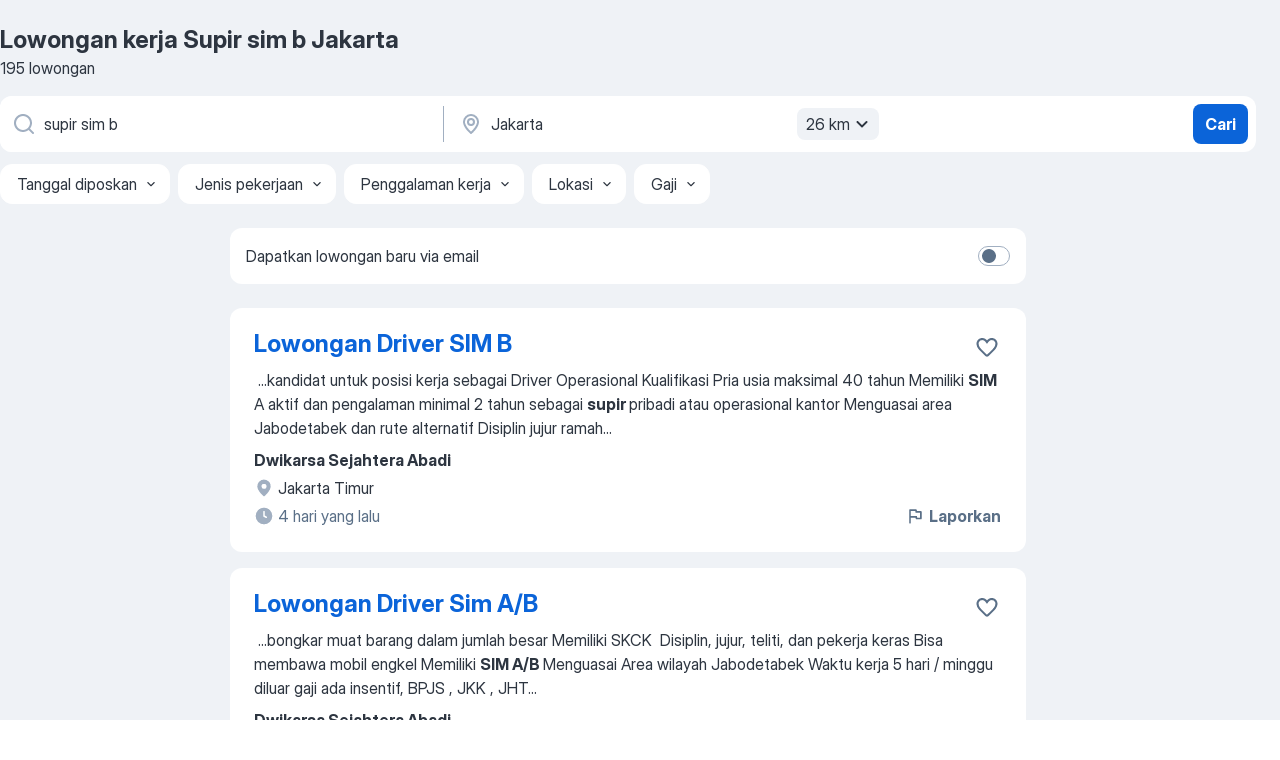

--- FILE ---
content_type: text/html
request_url: https://id.jooble.org/lowongan-kerja-supir-sim-b/Jakarta
body_size: 102664
content:
<!DOCTYPE html><html lang="id" xmlns="http://www.w3.org/1999/xhtml"><head><meta charset="utf-8"><link data-chunk="app" rel="stylesheet" href="/assets/app.ee89249d750b78834c72.css"><link data-chunk="SERP" rel="stylesheet" href="/assets/SERP.98b970c45cf5b598b089.css"><meta name="viewport" content="width=device-width,initial-scale=1.0,maximum-scale=5" /><meta property="og:site_name" content="Jooble" /><meta property="og:locale" content="id" /><meta property="og:type" content="website" /><meta name="msvalidate.01" content="4E93DB804C5CCCD5B3AFF7486D4B2757" /><meta name="format-detection" content="telephone=no"><link rel="preconnect" href="https://www.googletagmanager.com" /><link rel="preconnect" href="https://www.google-analytics.com" /><link rel="dns-prefetch" href="https://www.google.com" /><link rel="dns-prefetch" href="https://apis.google.com" /><link rel="dns-prefetch" href="https://connect.facebook.net" /><link rel="dns-prefetch" href="https://www.facebook.com" /><link href="https://data-id.jooble.org/assets/fonts/inter-display.css" rel="stylesheet"><link href="https://data-id.jooble.org/assets/fonts/segoe.css" rel="stylesheet"><link rel="apple-touch-icon" href="/assets/images/favicon/ua/apple-touch-icon.png?v=4" /><link rel="apple-touch-icon" sizes="57x57" href="/assets/images/favicon/ua/apple-touch-icon-57x57.png?v=4" /><link rel="apple-touch-icon" sizes="60x60" href="/assets/images/favicon/ua/apple-touch-icon-60x60.png?v=4" /><link rel="apple-touch-icon" sizes="72x72" href="/assets/images/favicon/ua/apple-touch-icon-72x72.png?v=4" /><link rel="apple-touch-icon" sizes="76x76" href="/assets/images/favicon/ua/apple-touch-icon-76x76.png?v=4" /><link rel="apple-touch-icon" sizes="114x114" href="/assets/images/favicon/ua/apple-touch-icon-114x114.png?v=4" /><link rel="apple-touch-icon" sizes="120x120" href="/assets/images/favicon/ua/apple-touch-icon-120x120.png?v=4" /><link rel="apple-touch-icon" sizes="144x144" href="/assets/images/favicon/ua/apple-touch-icon-144x144.png?v=4" /><link rel="apple-touch-icon" sizes="152x152" href="/assets/images/favicon/ua/apple-touch-icon-152x152.png?v=4" /><link rel="apple-touch-icon" sizes="180x180" href="/assets/images/favicon/ua/apple-touch-icon-180x180.png?v=4" /><link rel="icon" type="image/png" sizes="16x16" href="/assets/images/favicon/ua/favicon-16x16.png?v=4"><link rel="icon" type="image/png" sizes="32x32" href="/assets/images/favicon/ua/favicon-32x32.png?v=4"><link rel="icon" type="image/png" sizes="48x48" href="/assets/images/favicon/ua/android-chrome-48x48.png?v=4"><link rel="icon" type="image/png" sizes="96x96" href="/assets/images/favicon/ua/android-chrome-96x96.png?v=4"><link rel="icon" type="image/png" sizes="144x144" href="/assets/images/favicon/ua/android-chrome-144x144.png?v=4"><link rel="icon" type="image/png" sizes="192x192" href="/assets/images/favicon/ua/android-chrome-192x192.png?v=4"><link rel="icon" type="image/png" sizes="194x194" href="/assets/images/favicon/ua/favicon-194x194.png?v=4"><link rel="icon" type="image/png" sizes="256x256" href="/assets/images/favicon/ua/android-chrome-256x256.png?v=4"><link rel="icon" type="image/png" sizes="384x384" href="/assets/images/favicon/ua/android-chrome-384x384.png?v=4"><link rel="icon" type="image/png" sizes="512x512" href="/assets/images/favicon/ua/android-chrome-512x512.png?v=4"><link rel="shortcut icon" type="image/x-icon" href="/assets/images/favicon/ua/favicon-ua.ico?v=4"><link rel="icon" href="/assets/images/favicon/ua/icon.svg?v=4" sizes="any" type="image/svg+xml"><meta name="msapplication-tooltip" content="Jooble"><meta name="msapplication-config" content="/browserconfig.xml"><meta name="msapplication-TileColor" content="#ffffff"><meta name="msapplication-TileImage" content="/assets/images/favicon/ua/mstile-144x144.png?v=4"><meta name="theme-color" content="#ffffff"><meta name="ir-site-verification-token" content="-1337664224"><script type="text/javascript" charset="utf-8">(function(g,o){g[o]=g[o]||function(){(g[o]['q']=g[o]['q']||[]).push(arguments)},g[o]['t']=1*new Date})(window,'_googCsa'); </script><script>!function(){if('PerformanceLongTaskTiming' in window) {var g=window.__tti={e:[]};g.o = new PerformanceObserver(function(l){g.e = g.e.concat(l.getEntries())});g.o.observe({entryTypes:['longtask']})}}();</script><script>!function(){var e,t,n,i,r={passive:!0,capture:!0},a=new Date,o=function(){i=[],t=-1,e=null,f(addEventListener)},c=function(i,r){e||(e=r,t=i,n=new Date,f(removeEventListener),u())},u=function(){if(t>=0&&t<n-a){var r={entryType:"first-input",name:e.type,target:e.target,cancelable:e.cancelable,startTime:e.timeStamp,processingStart:e.timeStamp+t};i.forEach((function(e){e(r)})),i=[]}},s=function(e){if(e.cancelable){var t=(e.timeStamp>1e12?new Date:performance.now())-e.timeStamp;"pointerdown"==e.type?function(e,t){var n=function(){c(e,t),a()},i=function(){a()},a=function(){removeEventListener("pointerup",n,r),removeEventListener("pointercancel",i,r)};addEventListener("pointerup",n,r),addEventListener("pointercancel",i,r)}(t,e):c(t,e)}},f=function(e){["mousedown","keydown","touchstart","pointerdown"].forEach((function(t){return e(t,s,r)}))},p="hidden"===document.visibilityState?0:1/0;addEventListener("visibilitychange",(function e(t){"hidden"===document.visibilityState&&(p=t.timeStamp,removeEventListener("visibilitychange",e,!0))}),!0);o(),self.webVitals={firstInputPolyfill:function(e){i.push(e),u()},resetFirstInputPolyfill:o,get firstHiddenTime(){return p}}}();</script><title data-rh="true">Segera Dibutuhkan: Supir sim b Jakarta - Desember 2025 - 195 lowongan kerja - Jooble</title><link data-rh="true" rel="canonical" href="https://id.jooble.org/lowongan-kerja-supir-sim-b/Jakarta"/><meta data-rh="true" name="keywords" content="Lowongan kerja Supir sim b Jakarta, lowongan kerja"/><meta data-rh="true" name="description" content="Kerja: Supir sim b di Jakarta ✔ Cari di antara 17.100+ lowongan kerja terbaru ✔ Pekerjaan penuh waktu, sementara dan paruh waktu ✔ Langganan informasi lowongan kerja ✔ Cepat &amp; Gratis ✔ Pemberi kerja terbaik di Jakarta ✔ Kerja: Supir sim b - dapat ditemukan dengan mudah!"/><meta data-rh="true" name="robots" content="noindex"/><meta data-rh="true" property="og:image" content="/assets/images/open_graph/og_image.png"/><meta data-rh="true" property="og:url" content="https://id.jooble.org/lowongan-kerja-supir-sim-b/Jakarta"/><meta data-rh="true" property="og:title" content="Segera Dibutuhkan: Supir sim b Jakarta - Desember 2025 - 195 lowongan kerja - Jooble"/><meta data-rh="true" property="og:description" content="Kerja: Supir sim b di Jakarta ✔ Cari di antara 17.100+ lowongan kerja terbaru ✔ Pekerjaan penuh waktu, sementara dan paruh waktu ✔ Langganan informasi lowongan kerja ✔ Cepat &amp; Gratis ✔ Pemberi kerja terbaik di Jakarta ✔ Kerja: Supir sim b - dapat ditemukan dengan mudah!"/><script data-rh="true" type="application/ld+json">{"@context":"https://schema.org","@type":"BreadcrumbList","itemListElement":[[{"@type":"ListItem","position":1,"item":{"@id":"https://id.jooble.org","name":"Lowongan kerja"}},{"@type":"ListItem","position":2,"item":{"@id":"https://id.jooble.org/lowongan-kerja/Jakarta","name":"Lowongan kerja Jakarta"}},{"@type":"ListItem","position":3,"item":{"@id":"https://id.jooble.org/lowongan-kerja-supir-sim-b","name":"Supir sim b"}},{"@type":"ListItem","position":4,"item":{"name":"Supir sim b Jakarta"}}]]}</script><script data-rh="true" type="application/ld+json">{"@context":"https://schema.org","@type":"ItemList","numberOfItems":195,"itemListElement":[[{"@type":"ListItem","position":1,"url":"https://id.jooble.org/jdp/7499950422427284745"},{"@type":"ListItem","position":2,"url":"https://id.jooble.org/jdp/1254107770694026005"},{"@type":"ListItem","position":3,"url":"https://id.jooble.org/jdp/1600954780749645711"},{"@type":"ListItem","position":4,"url":"https://id.jooble.org/jdp/2536871377997293293"},{"@type":"ListItem","position":5,"url":"https://id.jooble.org/jdp/-7797385896169009083"},{"@type":"ListItem","position":6,"url":"https://id.jooble.org/jdp/310990010997126626"},{"@type":"ListItem","position":7,"url":"https://id.jooble.org/jdp/3664868256806025345"},{"@type":"ListItem","position":8,"url":"https://id.jooble.org/jdp/-4769593764648466015"},{"@type":"ListItem","position":9,"url":"https://id.jooble.org/jdp/-8010860116910797632"},{"@type":"ListItem","position":10,"url":"https://id.jooble.org/jdp/2905025380700755386"},{"@type":"ListItem","position":11,"url":"https://id.jooble.org/jdp/-2848722114339488059"},{"@type":"ListItem","position":12,"url":"https://id.jooble.org/jdp/-4625991068454131442"},{"@type":"ListItem","position":13,"url":"https://id.jooble.org/jdp/-7539418726225385052"},{"@type":"ListItem","position":14,"url":"https://id.jooble.org/jdp/-3597168110412518577"},{"@type":"ListItem","position":15,"url":"https://id.jooble.org/jdp/-4423498542311870268"},{"@type":"ListItem","position":16,"url":"https://id.jooble.org/jdp/5750002533793854442"},{"@type":"ListItem","position":17,"url":"https://id.jooble.org/jdp/8939297559366541527"},{"@type":"ListItem","position":18,"url":"https://id.jooble.org/jdp/-5762930438134812277"},{"@type":"ListItem","position":19,"url":"https://id.jooble.org/jdp/-5923207049371410963"},{"@type":"ListItem","position":20,"url":"https://id.jooble.org/jdp/7844184257922649085"},{"@type":"ListItem","position":21,"url":"https://id.jooble.org/jdp/-644216756131020855"},{"@type":"ListItem","position":22,"url":"https://id.jooble.org/jdp/-9100088596443695667"},{"@type":"ListItem","position":23,"url":"https://id.jooble.org/jdp/-2653746179282337207"},{"@type":"ListItem","position":24,"url":"https://id.jooble.org/jdp/3382924026948159111"},{"@type":"ListItem","position":25,"url":"https://id.jooble.org/jdp/7370918898279601650"},{"@type":"ListItem","position":26,"url":"https://id.jooble.org/jdp/-1894293436681654822"},{"@type":"ListItem","position":27,"url":"https://id.jooble.org/jdp/8427282256583817159"},{"@type":"ListItem","position":28,"url":"https://id.jooble.org/jdp/5317364675849422048"},{"@type":"ListItem","position":29,"url":"https://id.jooble.org/jdp/-4647352367975934020"},{"@type":"ListItem","position":30,"url":"https://id.jooble.org/jdp/1729814509719824477"}]]}</script></head><body ondragstart="return false"><div id="app"><div class="zR2N9v"><div class="_1G2nM4"><div></div><div id="serpContainer" class="_0CG45k"><div class="+MdXgT"><header class="VavEB9"><div class="qD9dwK"><h1 class="_518B8Z">Lowongan kerja Supir sim b Jakarta</h1><div company="p" class="cXVOTD">195 lowongan</div></div><div class=""><form class="CXE+FW" data-test-name="_searchForm"><div class="tXoMlu"><div class="kySr3o EIHqTW"><div class="H-KSNn"><div class="Y6LTZC RKazSn"><div class="_0vIToK"><svg class="BC4g2E abyhUO gexuVd kPZVKg"><use xlink:href="/assets/sprite.1oxueCVBzlo-hocQRlhy.svg#icon-magnifier-usage"></use></svg><input id="input_:R55ioh:" class="_2cXMBT aHpE4r _5sX2B+" placeholder="Saya mencari lowongan kerja..." type="text" spellcheck="false" name="keyword" autoComplete="off" autoCapitalize="off" data-test-name="_searchFormKeywordInput" aria-label="Posisi apa yang Anda cari?" value="supir sim b"/></div></div></div></div><div class="kySr3o _9+Weu7"><div class="H-KSNn"><div class="Y6LTZC RKazSn"><div class="_0vIToK"><svg class="BC4g2E abyhUO gexuVd kPZVKg"><use xlink:href="/assets/sprite.1oxueCVBzlo-hocQRlhy.svg#icon-map_marker-usage"></use></svg><input id="tbRegion" class="_2cXMBT aHpE4r _5sX2B+" placeholder="Di wilayah ini..." type="text" spellcheck="false" name="region" autoComplete="off" autoCapitalize="off" data-test-name="_searchFormRegionInput" aria-label="Sebutkan kota di mana Anda mencari lowongan" value="Jakarta"/></div><div class="hQwOE1"><div class="-xWR9w" data-test-name="_radiusSelect"><button type="button" class="VMdYVt i6dNg1 oUsVL7 -A9fYs mO9zne">26 km<span class="njVmSf"><svg class="KaSFrq JAzKjj GM7Sgs MQl7R9"><use xlink:href="/assets/sprite.1oxueCVBzlo-hocQRlhy.svg#icon-chevron_down-usage"></use></svg></span></button></div></div></div></div></div></div><button type="submit" class="VMdYVt i6dNg1 oUsVL7 xVPKbj ZuTpxY">Cari</button></form></div><div class="p7hDF8"><div class="apmZrt" data-test-name="_smartTagsFilter"><div class="wYznI5"><span class="_1apRDx">Tanggal diposkan</span><svg class="KaSFrq DuJhnH GM7Sgs _398Jb4"><use xlink:href="/assets/sprite.1oxueCVBzlo-hocQRlhy.svg#icon-chevron_down-usage"></use></svg></div><div class="wYznI5"><span class="_1apRDx">Jenis pekerjaan</span><svg class="KaSFrq DuJhnH GM7Sgs _398Jb4"><use xlink:href="/assets/sprite.1oxueCVBzlo-hocQRlhy.svg#icon-chevron_down-usage"></use></svg></div><div class="wYznI5"><span class="_1apRDx">Penggalaman kerja</span><svg class="KaSFrq DuJhnH GM7Sgs _398Jb4"><use xlink:href="/assets/sprite.1oxueCVBzlo-hocQRlhy.svg#icon-chevron_down-usage"></use></svg></div><div class="wYznI5"><span class="_1apRDx">Lokasi</span><svg class="KaSFrq DuJhnH GM7Sgs _398Jb4"><use xlink:href="/assets/sprite.1oxueCVBzlo-hocQRlhy.svg#icon-chevron_down-usage"></use></svg></div><div class="wYznI5"><span class="_1apRDx">Gaji</span><svg class="KaSFrq DuJhnH GM7Sgs _398Jb4"><use xlink:href="/assets/sprite.1oxueCVBzlo-hocQRlhy.svg#icon-chevron_down-usage"></use></svg></div></div></div></header><div class="y+s7YY"><div class="Amjssv"><main class="toVmC+" role="main"><div class="NeCPdn" id="topBarContainer"><div class="dKIuea"><div class="pfddcp xPgV1+"><div class="Z7rxKJ"><span class="ahUpuK">Dapatkan lowongan baru via email</span><div class="rV3P9b H6hBvI RDT4pD seXaaO"><input id="SubscriptionSwitcher" type="checkbox" aria-label="SubscriptionSwitcher"/><label for="SubscriptionSwitcher"><span data-switch="pill" data-caption="false"><span data-switch="round"></span></span></label></div></div></div></div></div><div class="bXbgrv" id="serpContent"><div><div class="infinite-scroll-component__outerdiv"><div class="infinite-scroll-component ZbPfXY _serpContentBlock" style="height:auto;overflow:auto;-webkit-overflow-scrolling:touch"><div><ul class="kiBEcn"><li></li><li><div id="7499950422427284745" data-test-name="_jobCard" class="+n4WEb rHG1ci"><div class="_9q4Aij"><h2 class="jA9gFS dUatPc"><a class="_8w9Ce2 tUC4Fj _6i4Nb0 wtCvxI job_card_link" target="_blank" href="https://id.jooble.org/jdp/7499950422427284745">Lowongan Driver SIM B</a></h2><div class="_5A-eEY"><div class="Bdpujj"><button type="button" class="ZapzXe _9WpygY XEfYdx JFkX+L vMdXr7 RNbuqd" data-test-name="jobFavoritesButton__7499950422427284745" aria-label="Simpan lowongan ke favorit"><span class="H2e2t1 +gVFyQ"><svg class="KaSFrq JAzKjj _0ng4na"><use xlink:href="/assets/sprite.1oxueCVBzlo-hocQRlhy.svg#icon-heart_outline-usage"></use></svg></span></button></div></div></div><div><div class="QZH8mt"><div class="GEyos4">&nbsp;...<span>kandidat untuk posisi kerja sebagai Driver Operasional 
 Kualifikasi 
 Pria usia maksimal 40 tahun 
 Memiliki </span><b>SIM </b><span>A aktif dan pengalaman minimal 2 tahun sebagai </span><b>supir </b><span>pribadi atau operasional kantor 
 Menguasai area Jabodetabek dan rute alternatif 
 Disiplin jujur ramah</span>...&nbsp;</div><div class="rvi8+s"></div></div><div class="L4BhzZ wrapper__new_tags_design bLrJMm"><div class="j+648w"><button type="button" class="ZapzXe _9WpygY JFkX+L vMdXr7 _9ofHq7" data-test-name="_reportJobButtonSerp"><span class="H2e2t1 w87w0E"><svg class="KaSFrq xY3sEm _0ng4na cS9jE1"><use xlink:href="/assets/sprite.1oxueCVBzlo-hocQRlhy.svg#icon-flag-usage"></use></svg></span>Laporkan</button></div><div class="E6E0jY"><div class="pXyhD4 VeoRvG"><div class="heru4z"><p class="z6WlhX" data-test-name="_companyName">Dwikarsa Sejahtera Abadi</p></div></div><div class="blapLw gj1vO6 fhg31q nxYYVJ" tabindex="-1"><svg class="BC4g2E c6AqqO gexuVd kE3ssB DlQ0Ty icon_gray_soft mdorqd"><use xlink:href="/assets/sprite.1oxueCVBzlo-hocQRlhy.svg#icon-map_marker_filled-usage"></use></svg><div class="caption NTRJBV">Jakarta Timur</div></div><div class="blapLw gj1vO6 fhg31q fGYTou"><svg class="BC4g2E c6AqqO gexuVd kE3ssB DlQ0Ty icon_gray_soft jjtReA"><use xlink:href="/assets/sprite.1oxueCVBzlo-hocQRlhy.svg#icon-clock_filled-usage"></use></svg><div class="caption Vk-5Da">4 hari yang lalu</div></div></div></div></div></div></li><li><div id="1254107770694026005" data-test-name="_jobCard" class="+n4WEb rHG1ci"><div class="_9q4Aij"><h2 class="jA9gFS dUatPc"><a class="_8w9Ce2 tUC4Fj _6i4Nb0 wtCvxI job_card_link" target="_blank" href="https://id.jooble.org/jdp/1254107770694026005">Lowongan Driver Sim A/B</a></h2><div class="_5A-eEY"><div class="Bdpujj"><button type="button" class="ZapzXe _9WpygY XEfYdx JFkX+L vMdXr7 RNbuqd" data-test-name="jobFavoritesButton__1254107770694026005" aria-label="Simpan lowongan ke favorit"><span class="H2e2t1 +gVFyQ"><svg class="KaSFrq JAzKjj _0ng4na"><use xlink:href="/assets/sprite.1oxueCVBzlo-hocQRlhy.svg#icon-heart_outline-usage"></use></svg></span></button></div></div></div><div><div class="QZH8mt"><div class="GEyos4">&nbsp;...<span>bongkar muat barang dalam jumlah besar 
 Memiliki SKCK 
 Disiplin, jujur, teliti, dan pekerja keras 
 Bisa membawa mobil engkel 
 Memiliki </span><b>SIM A/B </b><span>
 Menguasai Area wilayah Jabodetabek  
  Waktu kerja 5 hari / minggu  
  diluar gaji ada insentif, BPJS , JKK , JHT</span>...&nbsp;</div><div class="rvi8+s"></div></div><div class="L4BhzZ wrapper__new_tags_design bLrJMm"><div class="j+648w"><button type="button" class="ZapzXe _9WpygY JFkX+L vMdXr7 _9ofHq7" data-test-name="_reportJobButtonSerp"><span class="H2e2t1 w87w0E"><svg class="KaSFrq xY3sEm _0ng4na cS9jE1"><use xlink:href="/assets/sprite.1oxueCVBzlo-hocQRlhy.svg#icon-flag-usage"></use></svg></span>Laporkan</button></div><div class="E6E0jY"><div class="pXyhD4 VeoRvG"><div class="heru4z"><p class="z6WlhX" data-test-name="_companyName">Dwikarsa Sejahtera Abadi</p></div></div><div class="blapLw gj1vO6 fhg31q nxYYVJ" tabindex="-1"><svg class="BC4g2E c6AqqO gexuVd kE3ssB DlQ0Ty icon_gray_soft mdorqd"><use xlink:href="/assets/sprite.1oxueCVBzlo-hocQRlhy.svg#icon-map_marker_filled-usage"></use></svg><div class="caption NTRJBV">Jakarta Timur</div></div><div class="blapLw gj1vO6 fhg31q fGYTou"><svg class="BC4g2E c6AqqO gexuVd kE3ssB DlQ0Ty icon_gray_soft jjtReA"><use xlink:href="/assets/sprite.1oxueCVBzlo-hocQRlhy.svg#icon-clock_filled-usage"></use></svg><div class="caption Vk-5Da">6 hari yang lalu</div></div></div></div></div></div></li><li><div id="1600954780749645711" data-test-name="_jobCard" class="+n4WEb rHG1ci"><div class="_9q4Aij"><h2 class="jA9gFS dUatPc"><a class="_8w9Ce2 tUC4Fj _6i4Nb0 wtCvxI job_card_link" target="_blank" href="https://id.jooble.org/jdp/1600954780749645711">Procurement Officer Jakarta</a></h2><div class="_5A-eEY"><div class="Bdpujj"><button type="button" class="ZapzXe _9WpygY XEfYdx JFkX+L vMdXr7 RNbuqd" data-test-name="jobFavoritesButton__1600954780749645711" aria-label="Simpan lowongan ke favorit"><span class="H2e2t1 +gVFyQ"><svg class="KaSFrq JAzKjj _0ng4na"><use xlink:href="/assets/sprite.1oxueCVBzlo-hocQRlhy.svg#icon-heart_outline-usage"></use></svg></span></button></div></div></div><div><div class="QZH8mt"><div class="GEyos4">&nbsp;...<span>improvement in digitalization system e.g. supplier information management (</span><b>SIM)</b><span> sourcing event contract lifecycle management (CLM). 
 Provide</span>...&nbsp;&nbsp;...<span>Education training license registration and/or  Certification 
~ </span><b>B </b><span> achelors degree  is a Must  . 


 Professional Experience 
~</span>...&nbsp;</div><div class="rvi8+s"></div></div><div class="L4BhzZ wrapper__new_tags_design bLrJMm"><div class="j+648w"><button type="button" class="ZapzXe _9WpygY JFkX+L vMdXr7 _9ofHq7" data-test-name="_reportJobButtonSerp"><span class="H2e2t1 w87w0E"><svg class="KaSFrq xY3sEm _0ng4na cS9jE1"><use xlink:href="/assets/sprite.1oxueCVBzlo-hocQRlhy.svg#icon-flag-usage"></use></svg></span>Laporkan</button></div><div class="E6E0jY"><div class="pXyhD4 VeoRvG"><div class="heru4z"><p class="z6WlhX" data-test-name="_companyName">WVI</p></div></div><div class="blapLw gj1vO6 fhg31q nxYYVJ" tabindex="-1"><svg class="BC4g2E c6AqqO gexuVd kE3ssB DlQ0Ty icon_gray_soft mdorqd"><use xlink:href="/assets/sprite.1oxueCVBzlo-hocQRlhy.svg#icon-map_marker_filled-usage"></use></svg><div class="caption NTRJBV">Jakarta</div></div><div class="blapLw gj1vO6 fhg31q fGYTou"><svg class="BC4g2E c6AqqO gexuVd kE3ssB DlQ0Ty icon_gray_soft jjtReA"><use xlink:href="/assets/sprite.1oxueCVBzlo-hocQRlhy.svg#icon-clock_filled-usage"></use></svg><div class="caption Vk-5Da">2 bulan lalu</div></div></div></div></div></div></li><li><div id="2536871377997293293" data-test-name="_jobCard" class="+n4WEb rHG1ci"><div class="_9q4Aij"><h2 class="jA9gFS dUatPc"><a class="_8w9Ce2 tUC4Fj _6i4Nb0 wtCvxI job_card_link" target="_blank" href="https://id.jooble.org/jdp/2536871377997293293">Tax Officer</a></h2><div class="_5A-eEY"><div class="Bdpujj"><button type="button" class="ZapzXe _9WpygY XEfYdx JFkX+L vMdXr7 RNbuqd" data-test-name="jobFavoritesButton__2536871377997293293" aria-label="Simpan lowongan ke favorit"><span class="H2e2t1 +gVFyQ"><svg class="KaSFrq JAzKjj _0ng4na"><use xlink:href="/assets/sprite.1oxueCVBzlo-hocQRlhy.svg#icon-heart_outline-usage"></use></svg></span></button></div></div></div><div><div class="QZH8mt"><div class="GEyos4">&nbsp;...<span>(S1) from Tax/Accounting/Fiscal Administration with max 1 year experiance in tax (Fresh graduate are welcome) 
 Having Tax Brevet A &</span><b>B </b><span>will be an advantage 
 Have good analytical skills 
 Honest, an analytical mind, a keen eye for detail and desire to probe further into</span>...&nbsp;</div><div class="rvi8+s"></div></div><div class="L4BhzZ wrapper__new_tags_design bLrJMm"><div class="j+648w"><button type="button" class="ZapzXe _9WpygY JFkX+L vMdXr7 _9ofHq7" data-test-name="_reportJobButtonSerp"><span class="H2e2t1 w87w0E"><svg class="KaSFrq xY3sEm _0ng4na cS9jE1"><use xlink:href="/assets/sprite.1oxueCVBzlo-hocQRlhy.svg#icon-flag-usage"></use></svg></span>Laporkan</button></div><div class="E6E0jY"><div class="pXyhD4 VeoRvG"><div class="heru4z"><p class="z6WlhX" data-test-name="_companyName">Cermati.com</p></div></div><div class="blapLw gj1vO6 fhg31q nxYYVJ" tabindex="-1"><svg class="BC4g2E c6AqqO gexuVd kE3ssB DlQ0Ty icon_gray_soft mdorqd"><use xlink:href="/assets/sprite.1oxueCVBzlo-hocQRlhy.svg#icon-map_marker_filled-usage"></use></svg><div class="caption NTRJBV">Jakarta</div></div><div class="blapLw gj1vO6 fhg31q fGYTou"><svg class="BC4g2E c6AqqO gexuVd kE3ssB DlQ0Ty icon_gray_soft jjtReA"><use xlink:href="/assets/sprite.1oxueCVBzlo-hocQRlhy.svg#icon-clock_filled-usage"></use></svg><div class="caption Vk-5Da">9 hari yang lalu</div></div></div></div></div></div></li><li><div id="-7797385896169009083" data-test-name="_jobCard" class="+n4WEb rHG1ci"><div class="_9q4Aij"><h2 class="jA9gFS dUatPc"><a class="_8w9Ce2 tUC4Fj _6i4Nb0 wtCvxI job_card_link" target="_blank" href="https://id.jooble.org/jdp/-7797385896169009083">Finance Officer</a></h2><div class="_5A-eEY"><div class="Bdpujj"><button type="button" class="ZapzXe _9WpygY XEfYdx JFkX+L vMdXr7 RNbuqd" data-test-name="jobFavoritesButton__-7797385896169009083" aria-label="Simpan lowongan ke favorit"><span class="H2e2t1 +gVFyQ"><svg class="KaSFrq JAzKjj _0ng4na"><use xlink:href="/assets/sprite.1oxueCVBzlo-hocQRlhy.svg#icon-heart_outline-usage"></use></svg></span></button></div></div></div><div><div class="QZH8mt"><div class="GEyos4">&nbsp;...<span>national 
 Initiate payment process from the field and national and record it in the Quick Book 
 Process the payment in the bank (S2</span><b>B </b><span>platform)
 Input expenses and reconciliation from provinces and national into Quick Book and assist Finance and Admin Director on</span>...&nbsp;</div><div class="rvi8+s"></div></div><div class="L4BhzZ wrapper__new_tags_design bLrJMm"><div class="j+648w"><button type="button" class="ZapzXe _9WpygY JFkX+L vMdXr7 _9ofHq7" data-test-name="_reportJobButtonSerp"><span class="H2e2t1 w87w0E"><svg class="KaSFrq xY3sEm _0ng4na cS9jE1"><use xlink:href="/assets/sprite.1oxueCVBzlo-hocQRlhy.svg#icon-flag-usage"></use></svg></span>Laporkan</button></div><div class="E6E0jY"><div class="pXyhD4 VeoRvG"><div class="heru4z"><p class="z6WlhX" data-test-name="_companyName">Jhpiego</p></div></div><div class="blapLw gj1vO6 fhg31q nxYYVJ" tabindex="-1"><svg class="BC4g2E c6AqqO gexuVd kE3ssB DlQ0Ty icon_gray_soft mdorqd"><use xlink:href="/assets/sprite.1oxueCVBzlo-hocQRlhy.svg#icon-map_marker_filled-usage"></use></svg><div class="caption NTRJBV">Jakarta</div></div><div class="blapLw gj1vO6 fhg31q fGYTou"><svg class="BC4g2E c6AqqO gexuVd kE3ssB DlQ0Ty icon_gray_soft jjtReA"><use xlink:href="/assets/sprite.1oxueCVBzlo-hocQRlhy.svg#icon-clock_filled-usage"></use></svg><div class="caption Vk-5Da">15 hari yang lalu</div></div></div></div></div></div></li><li><div id="310990010997126626" data-test-name="_jobCard" class="+n4WEb rHG1ci"><div class="_9q4Aij"><h2 class="jA9gFS dUatPc"><a class="_8w9Ce2 tUC4Fj _6i4Nb0 wtCvxI job_card_link" target="_blank" href="https://id.jooble.org/jdp/310990010997126626">Tax Specialist</a></h2><div class="_5A-eEY"><div class="Bdpujj"><button type="button" class="ZapzXe _9WpygY XEfYdx JFkX+L vMdXr7 RNbuqd" data-test-name="jobFavoritesButton__310990010997126626" aria-label="Simpan lowongan ke favorit"><span class="H2e2t1 +gVFyQ"><svg class="KaSFrq JAzKjj _0ng4na"><use xlink:href="/assets/sprite.1oxueCVBzlo-hocQRlhy.svg#icon-heart_outline-usage"></use></svg></span></button></div></div></div><div><div class="QZH8mt"><div class="GEyos4">&nbsp;...<span>purposes.  

  Requirements :  
 
 Bachelor's degree in Economic Accounting with a minimum GPA of 3.00
 Certified in Brevet A & </span><b>B </b><span>(Brevet C is a plus). 
 Minimum 2 years of experience in taxation, preferably in financial technology/startup industries. 
 Strong understanding</span>...&nbsp;</div><div class="rvi8+s"></div></div><div class="L4BhzZ wrapper__new_tags_design bLrJMm"><div class="j+648w"><button type="button" class="ZapzXe _9WpygY JFkX+L vMdXr7 _9ofHq7" data-test-name="_reportJobButtonSerp"><span class="H2e2t1 w87w0E"><svg class="KaSFrq xY3sEm _0ng4na cS9jE1"><use xlink:href="/assets/sprite.1oxueCVBzlo-hocQRlhy.svg#icon-flag-usage"></use></svg></span>Laporkan</button></div><div class="E6E0jY"><div class="pXyhD4 VeoRvG"><div class="heru4z"><p class="z6WlhX" data-test-name="_companyName">BukuWarung</p></div></div><div class="blapLw gj1vO6 fhg31q nxYYVJ" tabindex="-1"><svg class="BC4g2E c6AqqO gexuVd kE3ssB DlQ0Ty icon_gray_soft mdorqd"><use xlink:href="/assets/sprite.1oxueCVBzlo-hocQRlhy.svg#icon-map_marker_filled-usage"></use></svg><div class="caption NTRJBV">Jakarta</div></div><div class="blapLw gj1vO6 fhg31q fGYTou"><svg class="BC4g2E c6AqqO gexuVd kE3ssB DlQ0Ty icon_gray_soft jjtReA"><use xlink:href="/assets/sprite.1oxueCVBzlo-hocQRlhy.svg#icon-clock_filled-usage"></use></svg><div class="caption Vk-5Da">9 hari yang lalu</div></div></div></div></div></div></li><li><div id="3664868256806025345" data-test-name="_jobCard" class="+n4WEb rHG1ci"><div class="_9q4Aij"><h2 class="jA9gFS dUatPc"><a class="_8w9Ce2 tUC4Fj _6i4Nb0 wtCvxI job_card_link" target="_blank" href="https://id.jooble.org/jdp/3664868256806025345">Senior Data Scientist</a></h2><div class="_5A-eEY"><div class="Bdpujj"><button type="button" class="ZapzXe _9WpygY XEfYdx JFkX+L vMdXr7 RNbuqd" data-test-name="jobFavoritesButton__3664868256806025345" aria-label="Simpan lowongan ke favorit"><span class="H2e2t1 +gVFyQ"><svg class="KaSFrq JAzKjj _0ng4na"><use xlink:href="/assets/sprite.1oxueCVBzlo-hocQRlhy.svg#icon-heart_outline-usage"></use></svg></span></button></div></div></div><div><div class="QZH8mt"><div class="GEyos4">&nbsp;...<span>quality, and business acumen. 
 Define and implement team-wide best practices for modelling, testing, and production deployment (e.g., A/</span><b>B </b><span>testing design, model monitoring). 
 Set the strategic direction for Generative AI and LLM adoption within the organization,</span>...&nbsp;</div><div class="rvi8+s"></div></div><div class="L4BhzZ wrapper__new_tags_design bLrJMm"><div class="j+648w"><button type="button" class="ZapzXe _9WpygY JFkX+L vMdXr7 _9ofHq7" data-test-name="_reportJobButtonSerp"><span class="H2e2t1 w87w0E"><svg class="KaSFrq xY3sEm _0ng4na cS9jE1"><use xlink:href="/assets/sprite.1oxueCVBzlo-hocQRlhy.svg#icon-flag-usage"></use></svg></span>Laporkan</button></div><div class="E6E0jY"><div class="pXyhD4 VeoRvG"><div class="heru4z"><p class="z6WlhX" data-test-name="_companyName">Snaphunt</p></div></div><div class="blapLw gj1vO6 fhg31q nxYYVJ" tabindex="-1"><svg class="BC4g2E c6AqqO gexuVd kE3ssB DlQ0Ty icon_gray_soft mdorqd"><use xlink:href="/assets/sprite.1oxueCVBzlo-hocQRlhy.svg#icon-map_marker_filled-usage"></use></svg><div class="caption NTRJBV">Jakarta</div></div><div class="blapLw gj1vO6 fhg31q fGYTou"><svg class="BC4g2E c6AqqO gexuVd kE3ssB DlQ0Ty icon_gray_soft jjtReA"><use xlink:href="/assets/sprite.1oxueCVBzlo-hocQRlhy.svg#icon-clock_filled-usage"></use></svg><div class="caption Vk-5Da">1 hari yang lalu</div></div></div></div></div></div></li><li></li><li><div id="-4769593764648466015" data-test-name="_jobCard" class="+n4WEb rHG1ci"><div class="_9q4Aij"><h2 class="jA9gFS dUatPc"><a class="_8w9Ce2 tUC4Fj _6i4Nb0 wtCvxI job_card_link" target="_blank" href="https://id.jooble.org/jdp/-4769593764648466015">Accountant</a></h2><div class="_5A-eEY"><div class="Bdpujj"><button type="button" class="ZapzXe _9WpygY XEfYdx JFkX+L vMdXr7 RNbuqd" data-test-name="jobFavoritesButton__-4769593764648466015" aria-label="Simpan lowongan ke favorit"><span class="H2e2t1 +gVFyQ"><svg class="KaSFrq JAzKjj _0ng4na"><use xlink:href="/assets/sprite.1oxueCVBzlo-hocQRlhy.svg#icon-heart_outline-usage"></use></svg></span></button></div></div></div><div><div class="QZH8mt"><div class="GEyos4">&nbsp;...<span>Pricing and Tax Planning concepts. 
 Understanding of governance internal control and risk management concepts. 
 Certified Brevet A and </span><b>B </b><span>

 Role Specific Skills 
 Ability to work under pressure. 
 Good data management with understanding in Data Analysis and Data</span>...&nbsp;</div><div class="rvi8+s"></div></div><div class="L4BhzZ wrapper__new_tags_design bLrJMm"><div class="j+648w"><button type="button" class="ZapzXe _9WpygY JFkX+L vMdXr7 _9ofHq7" data-test-name="_reportJobButtonSerp"><span class="H2e2t1 w87w0E"><svg class="KaSFrq xY3sEm _0ng4na cS9jE1"><use xlink:href="/assets/sprite.1oxueCVBzlo-hocQRlhy.svg#icon-flag-usage"></use></svg></span>Laporkan</button></div><div class="E6E0jY"><div class="pXyhD4 VeoRvG"><div class="heru4z"><p class="z6WlhX" data-test-name="_companyName">British Council</p></div></div><div class="blapLw gj1vO6 fhg31q nxYYVJ" tabindex="-1"><svg class="BC4g2E c6AqqO gexuVd kE3ssB DlQ0Ty icon_gray_soft mdorqd"><use xlink:href="/assets/sprite.1oxueCVBzlo-hocQRlhy.svg#icon-map_marker_filled-usage"></use></svg><div class="caption NTRJBV">Jakarta</div></div><div class="blapLw gj1vO6 fhg31q fGYTou"><svg class="BC4g2E c6AqqO gexuVd kE3ssB DlQ0Ty icon_gray_soft jjtReA"><use xlink:href="/assets/sprite.1oxueCVBzlo-hocQRlhy.svg#icon-clock_filled-usage"></use></svg><div class="caption Vk-5Da">21 hari yang lalu</div></div></div></div></div></div></li><li><div id="-8010860116910797632" data-test-name="_jobCard" class="+n4WEb rHG1ci"><div class="_9q4Aij"><h2 class="jA9gFS dUatPc"><a class="_8w9Ce2 tUC4Fj _6i4Nb0 wtCvxI job_card_link" target="_blank" href="https://id.jooble.org/jdp/-8010860116910797632">Plumber</a></h2><div class="_5A-eEY"><div class="Bdpujj"><button type="button" class="ZapzXe _9WpygY XEfYdx JFkX+L vMdXr7 RNbuqd" data-test-name="jobFavoritesButton__-8010860116910797632" aria-label="Simpan lowongan ke favorit"><span class="H2e2t1 +gVFyQ"><svg class="KaSFrq JAzKjj _0ng4na"><use xlink:href="/assets/sprite.1oxueCVBzlo-hocQRlhy.svg#icon-heart_outline-usage"></use></svg></span></button></div></div></div><div><div class="QZH8mt"><div class="GEyos4">&nbsp;...<span>considered for this position, you must have a valid driver's license and be willing to travel: 
 
  Full driving license (category </span><b>B)</b><span> .   
 Ability to follow technical instructions precisely.   
 Good communication skills and a customer-focused attitude.   
 Willingness</span>...&nbsp;</div><div class="rvi8+s"></div></div><div class="L4BhzZ wrapper__new_tags_design bLrJMm"><div class="j+648w"><button type="button" class="ZapzXe _9WpygY JFkX+L vMdXr7 _9ofHq7" data-test-name="_reportJobButtonSerp"><span class="H2e2t1 w87w0E"><svg class="KaSFrq xY3sEm _0ng4na cS9jE1"><use xlink:href="/assets/sprite.1oxueCVBzlo-hocQRlhy.svg#icon-flag-usage"></use></svg></span>Laporkan</button></div><div class="E6E0jY"><div class="pXyhD4 VeoRvG"><div class="heru4z"><p class="z6WlhX" data-test-name="_companyName">Recruitroo</p></div></div><div class="blapLw gj1vO6 fhg31q nxYYVJ" tabindex="-1"><svg class="BC4g2E c6AqqO gexuVd kE3ssB DlQ0Ty icon_gray_soft mdorqd"><use xlink:href="/assets/sprite.1oxueCVBzlo-hocQRlhy.svg#icon-map_marker_filled-usage"></use></svg><div class="caption NTRJBV">Jakarta</div></div><div class="blapLw gj1vO6 fhg31q fGYTou"><svg class="BC4g2E c6AqqO gexuVd kE3ssB DlQ0Ty icon_gray_soft jjtReA"><use xlink:href="/assets/sprite.1oxueCVBzlo-hocQRlhy.svg#icon-clock_filled-usage"></use></svg><div class="caption Vk-5Da">21 hari yang lalu</div></div></div></div></div></div></li><li><div id="2905025380700755386" data-test-name="_jobCard" class="+n4WEb rHG1ci"><div class="_9q4Aij"><h2 class="jA9gFS dUatPc"><a class="_8w9Ce2 tUC4Fj _6i4Nb0 wtCvxI job_card_link" target="_blank" href="https://id.jooble.org/jdp/2905025380700755386">Tax Specialist</a></h2><div class="_5A-eEY"><div class="Bdpujj"><button type="button" class="ZapzXe _9WpygY XEfYdx JFkX+L vMdXr7 RNbuqd" data-test-name="jobFavoritesButton__2905025380700755386" aria-label="Simpan lowongan ke favorit"><span class="H2e2t1 +gVFyQ"><svg class="KaSFrq JAzKjj _0ng4na"><use xlink:href="/assets/sprite.1oxueCVBzlo-hocQRlhy.svg#icon-heart_outline-usage"></use></svg></span></button></div></div></div><div><div class="QZH8mt"><div class="GEyos4">&nbsp;...<span>functions and business partners. 

 Requirements 
 Bachelors degree in Accounting Finance Taxation or a related field. 
 Brevet A & </span><b>B </b><span>certification is required; additional tax-related certifications (e.g. CPA or BKP) are a plus. 
 Strong knowledge of Indonesian tax</span>...&nbsp;</div><div class="rvi8+s"></div></div><div class="L4BhzZ wrapper__new_tags_design bLrJMm"><div class="j+648w"><button type="button" class="ZapzXe _9WpygY JFkX+L vMdXr7 _9ofHq7" data-test-name="_reportJobButtonSerp"><span class="H2e2t1 w87w0E"><svg class="KaSFrq xY3sEm _0ng4na cS9jE1"><use xlink:href="/assets/sprite.1oxueCVBzlo-hocQRlhy.svg#icon-flag-usage"></use></svg></span>Laporkan</button></div><div class="E6E0jY"><div class="pXyhD4 VeoRvG"><div class="heru4z"><p class="z6WlhX" data-test-name="_companyName">MSD</p></div></div><div class="blapLw gj1vO6 fhg31q nxYYVJ" tabindex="-1"><svg class="BC4g2E c6AqqO gexuVd kE3ssB DlQ0Ty icon_gray_soft mdorqd"><use xlink:href="/assets/sprite.1oxueCVBzlo-hocQRlhy.svg#icon-map_marker_filled-usage"></use></svg><div class="caption NTRJBV">Jakarta</div></div><div class="blapLw gj1vO6 fhg31q fGYTou"><svg class="BC4g2E c6AqqO gexuVd kE3ssB DlQ0Ty icon_gray_soft jjtReA"><use xlink:href="/assets/sprite.1oxueCVBzlo-hocQRlhy.svg#icon-clock_filled-usage"></use></svg><div class="caption Vk-5Da">2 hari yang lalu</div></div></div></div></div></div></li><li><div id="-2848722114339488059" data-test-name="_jobCard" class="+n4WEb rHG1ci"><div class="_9q4Aij"><h2 class="jA9gFS dUatPc"><a class="_8w9Ce2 tUC4Fj _6i4Nb0 wtCvxI job_card_link" target="_blank" href="https://id.jooble.org/jdp/-2848722114339488059">Tax Officer</a></h2><div class="_5A-eEY"><div class="Bdpujj"><button type="button" class="ZapzXe _9WpygY XEfYdx JFkX+L vMdXr7 RNbuqd" data-test-name="jobFavoritesButton__-2848722114339488059" aria-label="Simpan lowongan ke favorit"><span class="H2e2t1 +gVFyQ"><svg class="KaSFrq JAzKjj _0ng4na"><use xlink:href="/assets/sprite.1oxueCVBzlo-hocQRlhy.svg#icon-heart_outline-usage"></use></svg></span></button></div></div></div><div><div class="QZH8mt"><div class="GEyos4">&nbsp;...<span>. 
 Menguasai peraturan perpajakan terbaru, serta familiar dengan sistem e-Faktur, e-Bupot, e-SPT. 
 Memiliki sertifikat Brevet A & </span><b>B </b><span>(diutamakan). 
 Teliti, disiplin, dan mampu bekerja mandiri maupun tim. 
 Terbiasa menggunakan Excel dan sistem akuntansi (Accurate,</span>...&nbsp;</div><div class="rvi8+s"></div></div><div class="L4BhzZ wrapper__new_tags_design bLrJMm"><div class="j+648w"><button type="button" class="ZapzXe _9WpygY JFkX+L vMdXr7 _9ofHq7" data-test-name="_reportJobButtonSerp"><span class="H2e2t1 w87w0E"><svg class="KaSFrq xY3sEm _0ng4na cS9jE1"><use xlink:href="/assets/sprite.1oxueCVBzlo-hocQRlhy.svg#icon-flag-usage"></use></svg></span>Laporkan</button></div><div class="E6E0jY"><div class="pXyhD4 VeoRvG"><div class="heru4z"><p class="z6WlhX" data-test-name="_companyName">PT. ASLI Rancangan Indonesia</p></div></div><div class="blapLw gj1vO6 fhg31q nxYYVJ" tabindex="-1"><svg class="BC4g2E c6AqqO gexuVd kE3ssB DlQ0Ty icon_gray_soft mdorqd"><use xlink:href="/assets/sprite.1oxueCVBzlo-hocQRlhy.svg#icon-map_marker_filled-usage"></use></svg><div class="caption NTRJBV">Jakarta</div></div><div class="blapLw gj1vO6 fhg31q fGYTou"><svg class="BC4g2E c6AqqO gexuVd kE3ssB DlQ0Ty icon_gray_soft jjtReA"><use xlink:href="/assets/sprite.1oxueCVBzlo-hocQRlhy.svg#icon-clock_filled-usage"></use></svg><div class="caption Vk-5Da">8 hari yang lalu</div></div></div></div></div></div></li><li><div id="-4625991068454131442" data-test-name="_jobCard" class="+n4WEb rHG1ci"><div class="_9q4Aij"><h2 class="jA9gFS dUatPc"><a class="_8w9Ce2 tUC4Fj _6i4Nb0 wtCvxI job_card_link" target="_blank" href="https://id.jooble.org/jdp/-4625991068454131442">Accountant</a></h2><div class="_5A-eEY"><div class="Bdpujj"><button type="button" class="ZapzXe _9WpygY XEfYdx JFkX+L vMdXr7 RNbuqd" data-test-name="jobFavoritesButton__-4625991068454131442" aria-label="Simpan lowongan ke favorit"><span class="H2e2t1 +gVFyQ"><svg class="KaSFrq JAzKjj _0ng4na"><use xlink:href="/assets/sprite.1oxueCVBzlo-hocQRlhy.svg#icon-heart_outline-usage"></use></svg></span></button></div></div></div><div><div class="QZH8mt"><div class="GEyos4">&nbsp;...<span>or Tax Administration preferably with additional certifications in Accounting (e.g. CA/ CPA). 
 Mandatory Certification: Brevet A & </span><b>B </b><span>
 Trained in US GAAP 
 Business knowledge skills (have worked as an  auditor  specifically  auditing financial institutions o  r prior</span>...&nbsp;</div><div class="rvi8+s"></div></div><div class="L4BhzZ wrapper__new_tags_design bLrJMm"><div class="j+648w"><button type="button" class="ZapzXe _9WpygY JFkX+L vMdXr7 _9ofHq7" data-test-name="_reportJobButtonSerp"><span class="H2e2t1 w87w0E"><svg class="KaSFrq xY3sEm _0ng4na cS9jE1"><use xlink:href="/assets/sprite.1oxueCVBzlo-hocQRlhy.svg#icon-flag-usage"></use></svg></span>Laporkan</button></div><div class="E6E0jY"><div class="pXyhD4 VeoRvG"><div class="heru4z"><p class="z6WlhX" data-test-name="_companyName">Caterpillar</p></div></div><div class="blapLw gj1vO6 fhg31q nxYYVJ" tabindex="-1"><svg class="BC4g2E c6AqqO gexuVd kE3ssB DlQ0Ty icon_gray_soft mdorqd"><use xlink:href="/assets/sprite.1oxueCVBzlo-hocQRlhy.svg#icon-map_marker_filled-usage"></use></svg><div class="caption NTRJBV">Jakarta</div></div><div class="blapLw gj1vO6 fhg31q fGYTou"><svg class="BC4g2E c6AqqO gexuVd kE3ssB DlQ0Ty icon_gray_soft jjtReA"><use xlink:href="/assets/sprite.1oxueCVBzlo-hocQRlhy.svg#icon-clock_filled-usage"></use></svg><div class="caption Vk-5Da">22 hari yang lalu</div></div></div></div></div></div></li><li><div id="-7539418726225385052" data-test-name="_jobCard" class="+n4WEb rHG1ci"><div class="_9q4Aij"><h2 class="jA9gFS dUatPc"><a class="_8w9Ce2 tUC4Fj _6i4Nb0 wtCvxI job_card_link" target="_blank" href="https://id.jooble.org/jdp/-7539418726225385052">Neural Network Engineer</a></h2><div class="_5A-eEY"><div class="Bdpujj"><button type="button" class="ZapzXe _9WpygY XEfYdx JFkX+L vMdXr7 RNbuqd" data-test-name="jobFavoritesButton__-7539418726225385052" aria-label="Simpan lowongan ke favorit"><span class="H2e2t1 +gVFyQ"><svg class="KaSFrq JAzKjj _0ng4na"><use xlink:href="/assets/sprite.1oxueCVBzlo-hocQRlhy.svg#icon-heart_outline-usage"></use></svg></span></button></div></div></div><div><div class="QZH8mt"><p class="b97WnG">Rp 5juta - Rp 10juta</p><div class="GEyos4">&nbsp;...<span>train deep learning models for tasks such as computer vision, natural language processing (NLP), or time-series analysis. 
 Perform A/</span><b>B </b><span>testing, benchmarking, and model evaluation using metrics such as ROC-AUC, precision-recall, and F1-score. 
 Partner with engineering</span>...&nbsp;</div><div class="rvi8+s"></div></div><div class="L4BhzZ wrapper__new_tags_design bLrJMm"><div class="j+648w"><button type="button" class="ZapzXe _9WpygY JFkX+L vMdXr7 _9ofHq7" data-test-name="_reportJobButtonSerp"><span class="H2e2t1 w87w0E"><svg class="KaSFrq xY3sEm _0ng4na cS9jE1"><use xlink:href="/assets/sprite.1oxueCVBzlo-hocQRlhy.svg#icon-flag-usage"></use></svg></span>Laporkan</button></div><div class="E6E0jY"><div class="pXyhD4 VeoRvG"><div class="heru4z"><p class="z6WlhX" data-test-name="_companyName">ISIXI Private Limited</p></div></div><div class="blapLw gj1vO6 fhg31q nxYYVJ" tabindex="-1"><svg class="BC4g2E c6AqqO gexuVd kE3ssB DlQ0Ty icon_gray_soft mdorqd"><use xlink:href="/assets/sprite.1oxueCVBzlo-hocQRlhy.svg#icon-map_marker_filled-usage"></use></svg><div class="caption NTRJBV">Jakarta</div></div><div class="blapLw gj1vO6 fhg31q fGYTou"><svg class="BC4g2E c6AqqO gexuVd kE3ssB DlQ0Ty icon_gray_soft jjtReA"><use xlink:href="/assets/sprite.1oxueCVBzlo-hocQRlhy.svg#icon-clock_filled-usage"></use></svg><div class="caption Vk-5Da">20 hari yang lalu</div></div></div></div></div></div></li><li><div id="-3597168110412518577" data-test-name="_jobCard" class="+n4WEb rHG1ci"><div class="_9q4Aij"><h2 class="jA9gFS dUatPc"><a class="_8w9Ce2 tUC4Fj _6i4Nb0 wtCvxI job_card_link" target="_blank" href="https://id.jooble.org/jdp/-3597168110412518577">Sales Industri / Pabrik</a></h2><div class="_5A-eEY"><div class="Bdpujj"><button type="button" class="ZapzXe _9WpygY XEfYdx JFkX+L vMdXr7 RNbuqd" data-test-name="jobFavoritesButton__-3597168110412518577" aria-label="Simpan lowongan ke favorit"><span class="H2e2t1 +gVFyQ"><svg class="KaSFrq JAzKjj _0ng4na"><use xlink:href="/assets/sprite.1oxueCVBzlo-hocQRlhy.svg#icon-heart_outline-usage"></use></svg></span></button></div></div></div><div><div class="QZH8mt"><div class="blapLw gj1vO6 S8M8bQ jm+a-3"><svg class="BC4g2E c6AqqO -K5KND kE3ssB DlQ0Ty xxrfA4 qp55GJ"><use xlink:href="/assets/sprite.1oxueCVBzlo-hocQRlhy.svg#icon-bolt_outline-usage"></use></svg><div class="caption aS2Qyg">Jadilah pertama yang melamar</div></div><div class="GEyos4">&nbsp;...<span>penjualan kepada pihak manajemen


Kualifikasi :
- Minimal 2 tahun bekerja sebagai Sales di bidang Industri.
- Pria / Wanita
- </span><b>SIM </b><span>A / C.
- Team player, jujur, teliti dan bertanggung jawab.
- Berpengalaman menjual ke industri / pabrik.
- Memiliki relasi /data base</span>...&nbsp;</div><div class="rvi8+s"></div></div><div class="L4BhzZ wrapper__new_tags_design bLrJMm"><div class="j+648w"><button type="button" class="ZapzXe _9WpygY JFkX+L vMdXr7 _9ofHq7" data-test-name="_reportJobButtonSerp"><span class="H2e2t1 w87w0E"><svg class="KaSFrq xY3sEm _0ng4na cS9jE1"><use xlink:href="/assets/sprite.1oxueCVBzlo-hocQRlhy.svg#icon-flag-usage"></use></svg></span>Laporkan</button></div><div class="E6E0jY"><div class="pXyhD4 VeoRvG"><div class="heru4z"><p class="z6WlhX" data-test-name="_companyName">jotam</p></div></div><a href="https://id.jooble.org/lowongan-kerja/Jakarta" class="blapLw gj1vO6 fhg31q nxYYVJ" tabindex="-1"><svg class="BC4g2E c6AqqO gexuVd kE3ssB DlQ0Ty icon_gray_soft mdorqd"><use xlink:href="/assets/sprite.1oxueCVBzlo-hocQRlhy.svg#icon-map_marker_filled-usage"></use></svg><div class="caption NTRJBV">Jakarta</div></a><div class="blapLw gj1vO6 fhg31q fGYTou"><svg class="BC4g2E c6AqqO gexuVd kE3ssB DlQ0Ty icon_gray_soft jjtReA"><use xlink:href="/assets/sprite.1oxueCVBzlo-hocQRlhy.svg#icon-clock_filled-usage"></use></svg><div class="caption Vk-5Da">12 jam yang lalu</div></div></div></div></div></div></li><li><div id="-4423498542311870268" data-test-name="_jobCard" class="+n4WEb rHG1ci"><div class="_9q4Aij"><h2 class="jA9gFS dUatPc"><a class="_8w9Ce2 tUC4Fj _6i4Nb0 wtCvxI job_card_link" target="_blank" href="https://id.jooble.org/jdp/-4423498542311870268">Lowongan kerja terbaru</a></h2><div class="_5A-eEY"><div class="Bdpujj"><button type="button" class="ZapzXe _9WpygY XEfYdx JFkX+L vMdXr7 RNbuqd" data-test-name="jobFavoritesButton__-4423498542311870268" aria-label="Simpan lowongan ke favorit"><span class="H2e2t1 +gVFyQ"><svg class="KaSFrq JAzKjj _0ng4na"><use xlink:href="/assets/sprite.1oxueCVBzlo-hocQRlhy.svg#icon-heart_outline-usage"></use></svg></span></button></div></div></div><div><div class="QZH8mt"><div class="GEyos4">&nbsp;...<span>Pendidikan Mnml SMA/SMK/D3/S1
 Menguasai Mrft Off Menguasai Krn Mngu Alur dan Proses Surt Mnurt 
 Mengerti Sistem SAP 
 Tlt Cktn dn </span><b>b </b><span>bkrj m r ndvdu maupun kelompok 
 Bersedia bekerja dengan sistem Shift 
 Brd di tempatkan d Plant Mayora Group Jakarta Tangerang</span>...&nbsp;</div><div class="rvi8+s"></div></div><div class="L4BhzZ wrapper__new_tags_design bLrJMm"><div class="j+648w"><button type="button" class="ZapzXe _9WpygY JFkX+L vMdXr7 _9ofHq7" data-test-name="_reportJobButtonSerp"><span class="H2e2t1 w87w0E"><svg class="KaSFrq xY3sEm _0ng4na cS9jE1"><use xlink:href="/assets/sprite.1oxueCVBzlo-hocQRlhy.svg#icon-flag-usage"></use></svg></span>Laporkan</button></div><div class="E6E0jY"><div class="pXyhD4 VeoRvG"><div class="heru4z"><p class="z6WlhX" data-test-name="_companyName">Mayora group</p></div></div><div class="blapLw gj1vO6 fhg31q nxYYVJ" tabindex="-1"><svg class="BC4g2E c6AqqO gexuVd kE3ssB DlQ0Ty icon_gray_soft mdorqd"><use xlink:href="/assets/sprite.1oxueCVBzlo-hocQRlhy.svg#icon-map_marker_filled-usage"></use></svg><div class="caption NTRJBV">Jakarta</div></div><div class="blapLw gj1vO6 fhg31q fGYTou"><svg class="BC4g2E c6AqqO gexuVd kE3ssB DlQ0Ty icon_gray_soft jjtReA"><use xlink:href="/assets/sprite.1oxueCVBzlo-hocQRlhy.svg#icon-clock_filled-usage"></use></svg><div class="caption Vk-5Da">2 bulan lalu</div></div></div></div></div></div></li><li><div id="5750002533793854442" data-test-name="_jobCard" class="+n4WEb rHG1ci"><div class="_9q4Aij"><h2 class="jA9gFS dUatPc"><a class="_8w9Ce2 tUC4Fj _6i4Nb0 wtCvxI job_card_link" target="_blank" href="https://id.jooble.org/jdp/5750002533793854442">Senior Growth Manager</a></h2><div class="_5A-eEY"><div class="Bdpujj"><button type="button" class="ZapzXe _9WpygY XEfYdx JFkX+L vMdXr7 RNbuqd" data-test-name="jobFavoritesButton__5750002533793854442" aria-label="Simpan lowongan ke favorit"><span class="H2e2t1 +gVFyQ"><svg class="KaSFrq JAzKjj _0ng4na"><use xlink:href="/assets/sprite.1oxueCVBzlo-hocQRlhy.svg#icon-heart_outline-usage"></use></svg></span></button></div></div></div><div><div class="QZH8mt"><div class="GEyos4">&nbsp;...<span>Launch and optimize paid media campaigns specifically targeting MSMEs, PPOB agents, and retailers. Conduct structured experiments (e.g., A/</span><b>B </b><span>testing, geo-targeting, audience segmentation, creative formats) to enhance CAC, CVR, and lead-to-sale conversion. Utilize campaign</span>...&nbsp;</div><div class="rvi8+s"></div></div><div class="L4BhzZ wrapper__new_tags_design bLrJMm"><div class="j+648w"><button type="button" class="ZapzXe _9WpygY JFkX+L vMdXr7 _9ofHq7" data-test-name="_reportJobButtonSerp"><span class="H2e2t1 w87w0E"><svg class="KaSFrq xY3sEm _0ng4na cS9jE1"><use xlink:href="/assets/sprite.1oxueCVBzlo-hocQRlhy.svg#icon-flag-usage"></use></svg></span>Laporkan</button></div><div class="E6E0jY"><div class="pXyhD4 VeoRvG"><div class="heru4z"><p class="z6WlhX" data-test-name="_companyName">BukuWarung</p></div></div><div class="blapLw gj1vO6 fhg31q nxYYVJ" tabindex="-1"><svg class="BC4g2E c6AqqO gexuVd kE3ssB DlQ0Ty icon_gray_soft mdorqd"><use xlink:href="/assets/sprite.1oxueCVBzlo-hocQRlhy.svg#icon-map_marker_filled-usage"></use></svg><div class="caption NTRJBV">Jakarta</div></div><div class="blapLw gj1vO6 fhg31q fGYTou"><svg class="BC4g2E c6AqqO gexuVd kE3ssB DlQ0Ty icon_gray_soft jjtReA"><use xlink:href="/assets/sprite.1oxueCVBzlo-hocQRlhy.svg#icon-clock_filled-usage"></use></svg><div class="caption Vk-5Da">9 hari yang lalu</div></div></div></div></div></div></li><li><div id="8939297559366541527" data-test-name="_jobCard" class="+n4WEb rHG1ci"><div class="_9q4Aij"><h2 class="jA9gFS dUatPc"><a class="_8w9Ce2 tUC4Fj _6i4Nb0 wtCvxI job_card_link" target="_blank" href="https://id.jooble.org/jdp/8939297559366541527">Internship Legal Services (FY26)</a></h2><div class="_5A-eEY"><div class="Bdpujj"><button type="button" class="ZapzXe _9WpygY XEfYdx JFkX+L vMdXr7 RNbuqd" data-test-name="jobFavoritesButton__8939297559366541527" aria-label="Simpan lowongan ke favorit"><span class="H2e2t1 +gVFyQ"><svg class="KaSFrq JAzKjj _0ng4na"><use xlink:href="/assets/sprite.1oxueCVBzlo-hocQRlhy.svg#icon-heart_outline-usage"></use></svg></span></button></div></div></div><div><div class="QZH8mt"><div class="GEyos4">&nbsp;...<span>Professional Qualities 
 Education: Law (currently pursuing or completed). Final-year Bachelors or Masters student in Law (Sarjana Hukum/LL.</span><b>B </b><span>or equivalent) from a reputable university or fresh graduate. 
 Experience: Final year Law student fresh graduate in Law or up to 2</span>...&nbsp;</div><div class="rvi8+s"></div></div><div class="L4BhzZ wrapper__new_tags_design bLrJMm"><div class="j+648w"><button type="button" class="ZapzXe _9WpygY JFkX+L vMdXr7 _9ofHq7" data-test-name="_reportJobButtonSerp"><span class="H2e2t1 w87w0E"><svg class="KaSFrq xY3sEm _0ng4na cS9jE1"><use xlink:href="/assets/sprite.1oxueCVBzlo-hocQRlhy.svg#icon-flag-usage"></use></svg></span>Laporkan</button></div><div class="E6E0jY"><div class="pXyhD4 VeoRvG"><div class="heru4z"><p class="z6WlhX" data-test-name="_companyName">PricewaterhouseCoopers</p></div></div><div class="blapLw gj1vO6 fhg31q nxYYVJ" tabindex="-1"><svg class="BC4g2E c6AqqO gexuVd kE3ssB DlQ0Ty icon_gray_soft mdorqd"><use xlink:href="/assets/sprite.1oxueCVBzlo-hocQRlhy.svg#icon-map_marker_filled-usage"></use></svg><div class="caption NTRJBV">Jakarta</div></div><div class="blapLw gj1vO6 fhg31q fGYTou"><svg class="BC4g2E c6AqqO gexuVd kE3ssB DlQ0Ty icon_gray_soft jjtReA"><use xlink:href="/assets/sprite.1oxueCVBzlo-hocQRlhy.svg#icon-clock_filled-usage"></use></svg><div class="caption Vk-5Da">4 hari yang lalu</div></div></div></div></div></div></li><li><div id="-5762930438134812277" data-test-name="_jobCard" class="+n4WEb rHG1ci"><div class="_9q4Aij"><h2 class="jA9gFS dUatPc"><a class="_8w9Ce2 tUC4Fj _6i4Nb0 wtCvxI job_card_link" target="_blank" href="https://id.jooble.org/jdp/-5762930438134812277">Program Administration Assistant</a></h2><div class="_5A-eEY"><div class="Bdpujj"><button type="button" class="ZapzXe _9WpygY XEfYdx JFkX+L vMdXr7 RNbuqd" data-test-name="jobFavoritesButton__-5762930438134812277" aria-label="Simpan lowongan ke favorit"><span class="H2e2t1 +gVFyQ"><svg class="KaSFrq JAzKjj _0ng4na"><use xlink:href="/assets/sprite.1oxueCVBzlo-hocQRlhy.svg#icon-heart_outline-usage"></use></svg></span></button></div></div></div><div><div class="QZH8mt"><div class="GEyos4">&nbsp;...<span>economic recovery integration and connectivity; 
(ii) inclusive resilient communities; and 
(iii) peaceful rules-based systems. 
(</span><b>b)</b><span> ASEAN programs plans and policies more effectively integrate cross-cutting issues including social inclusion gender equality and disability</span>...&nbsp;</div><div class="rvi8+s"></div></div><div class="L4BhzZ wrapper__new_tags_design bLrJMm"><div class="j+648w"><button type="button" class="ZapzXe _9WpygY JFkX+L vMdXr7 _9ofHq7" data-test-name="_reportJobButtonSerp"><span class="H2e2t1 w87w0E"><svg class="KaSFrq xY3sEm _0ng4na cS9jE1"><use xlink:href="/assets/sprite.1oxueCVBzlo-hocQRlhy.svg#icon-flag-usage"></use></svg></span>Laporkan</button></div><div class="E6E0jY"><div class="pXyhD4 VeoRvG"><div class="heru4z"><p class="z6WlhX" data-test-name="_companyName">Tetra Tech</p></div></div><div class="blapLw gj1vO6 fhg31q nxYYVJ" tabindex="-1"><svg class="BC4g2E c6AqqO gexuVd kE3ssB DlQ0Ty icon_gray_soft mdorqd"><use xlink:href="/assets/sprite.1oxueCVBzlo-hocQRlhy.svg#icon-map_marker_filled-usage"></use></svg><div class="caption NTRJBV">Jakarta</div></div><div class="blapLw gj1vO6 fhg31q fGYTou"><svg class="BC4g2E c6AqqO gexuVd kE3ssB DlQ0Ty icon_gray_soft jjtReA"><use xlink:href="/assets/sprite.1oxueCVBzlo-hocQRlhy.svg#icon-clock_filled-usage"></use></svg><div class="caption Vk-5Da">11 hari yang lalu</div></div></div></div></div></div></li><li><div id="-5923207049371410963" data-test-name="_jobCard" class="+n4WEb rHG1ci"><div class="_9q4Aij"><h2 class="jA9gFS dUatPc"><a class="_8w9Ce2 tUC4Fj _6i4Nb0 wtCvxI job_card_link" target="_blank" href="https://id.jooble.org/jdp/-5923207049371410963">Fabrication Leader (Jakarta)</a></h2><div class="_5A-eEY"><div class="Bdpujj"><button type="button" class="ZapzXe _9WpygY XEfYdx JFkX+L vMdXr7 RNbuqd" data-test-name="jobFavoritesButton__-5923207049371410963" aria-label="Simpan lowongan ke favorit"><span class="H2e2t1 +gVFyQ"><svg class="KaSFrq JAzKjj _0ng4na"><use xlink:href="/assets/sprite.1oxueCVBzlo-hocQRlhy.svg#icon-heart_outline-usage"></use></svg></span></button></div></div></div><div><div class="QZH8mt"><div class="GEyos4">&nbsp;...<span>Strong verbal & written communication and interpersonal skills 
 Computer skills with Microsoft Office and ERP system 
 Qualification 
 </span><b>B.</b><span>E Mechanical/Automobile/Industrial Production with min 5 years’ experience in precision products manufacturing 
 Due to the nature of</span>...&nbsp;</div><div class="rvi8+s"></div></div><div class="L4BhzZ wrapper__new_tags_design bLrJMm"><div class="j+648w"><button type="button" class="ZapzXe _9WpygY JFkX+L vMdXr7 _9ofHq7" data-test-name="_reportJobButtonSerp"><span class="H2e2t1 w87w0E"><svg class="KaSFrq xY3sEm _0ng4na cS9jE1"><use xlink:href="/assets/sprite.1oxueCVBzlo-hocQRlhy.svg#icon-flag-usage"></use></svg></span>Laporkan</button></div><div class="E6E0jY"><div class="pXyhD4 VeoRvG"><div class="heru4z"><p class="z6WlhX" data-test-name="_companyName">People Search Indonesia</p></div></div><div class="blapLw gj1vO6 fhg31q nxYYVJ" tabindex="-1"><svg class="BC4g2E c6AqqO gexuVd kE3ssB DlQ0Ty icon_gray_soft mdorqd"><use xlink:href="/assets/sprite.1oxueCVBzlo-hocQRlhy.svg#icon-map_marker_filled-usage"></use></svg><div class="caption NTRJBV">Jakarta</div></div><div class="blapLw gj1vO6 fhg31q fGYTou"><svg class="BC4g2E c6AqqO gexuVd kE3ssB DlQ0Ty icon_gray_soft jjtReA"><use xlink:href="/assets/sprite.1oxueCVBzlo-hocQRlhy.svg#icon-clock_filled-usage"></use></svg><div class="caption Vk-5Da">17 hari yang lalu</div></div></div></div></div></div></li><li><div id="7844184257922649085" data-test-name="_jobCard" class="+n4WEb rHG1ci"><div class="_9q4Aij"><h2 class="jA9gFS dUatPc"><a class="_8w9Ce2 tUC4Fj _6i4Nb0 wtCvxI job_card_link" target="_blank" href="https://id.jooble.org/jdp/7844184257922649085">Lowongan Kerja Jakarta</a></h2><div class="_5A-eEY"><div class="Bdpujj"><button type="button" class="ZapzXe _9WpygY XEfYdx JFkX+L vMdXr7 RNbuqd" data-test-name="jobFavoritesButton__7844184257922649085" aria-label="Simpan lowongan ke favorit"><span class="H2e2t1 +gVFyQ"><svg class="KaSFrq JAzKjj _0ng4na"><use xlink:href="/assets/sprite.1oxueCVBzlo-hocQRlhy.svg#icon-heart_outline-usage"></use></svg></span></button></div></div></div><div><div class="QZH8mt"><div class="GEyos4">&nbsp;...<span>Pengalaman di Arеа Operator Prоdukѕі minimal 1 tahun jadi nilai tambah 
 Mеmіlіkі Ketelitian Disiplin dan Tanggung Jawab. 
 Tеrbіаѕа </span><b>Bе</b><span>kеrjа dengan Sіѕtеm Monoton (Tidak Mudаh Bosan). 
 Dараt Bеkеrjа Sесаrа Indіvіdu аtаuрun Berkelompok. 
 Bersedia Bеkеrjа dеngаn</span>...&nbsp;</div><div class="rvi8+s"></div></div><div class="L4BhzZ wrapper__new_tags_design bLrJMm"><div class="j+648w"><button type="button" class="ZapzXe _9WpygY JFkX+L vMdXr7 _9ofHq7" data-test-name="_reportJobButtonSerp"><span class="H2e2t1 w87w0E"><svg class="KaSFrq xY3sEm _0ng4na cS9jE1"><use xlink:href="/assets/sprite.1oxueCVBzlo-hocQRlhy.svg#icon-flag-usage"></use></svg></span>Laporkan</button></div><div class="E6E0jY"><div class="pXyhD4 VeoRvG"><div class="heru4z"><p class="z6WlhX" data-test-name="_companyName">Mayora group</p></div></div><div class="blapLw gj1vO6 fhg31q nxYYVJ" tabindex="-1"><svg class="BC4g2E c6AqqO gexuVd kE3ssB DlQ0Ty icon_gray_soft mdorqd"><use xlink:href="/assets/sprite.1oxueCVBzlo-hocQRlhy.svg#icon-map_marker_filled-usage"></use></svg><div class="caption NTRJBV">Jakarta</div></div><div class="blapLw gj1vO6 fhg31q fGYTou"><svg class="BC4g2E c6AqqO gexuVd kE3ssB DlQ0Ty icon_gray_soft jjtReA"><use xlink:href="/assets/sprite.1oxueCVBzlo-hocQRlhy.svg#icon-clock_filled-usage"></use></svg><div class="caption Vk-5Da">2 bulan lalu</div></div></div></div></div></div></li><li><div id="-644216756131020855" data-test-name="_jobCard" class="+n4WEb rHG1ci"><div class="_9q4Aij"><h2 class="jA9gFS dUatPc"><a class="_8w9Ce2 tUC4Fj _6i4Nb0 wtCvxI job_card_link" target="_blank" href="https://id.jooble.org/jdp/-644216756131020855">EBC &amp; Amazon Graphic Designer</a></h2><div class="_5A-eEY"><div class="Bdpujj"><button type="button" class="ZapzXe _9WpygY XEfYdx JFkX+L vMdXr7 RNbuqd" data-test-name="jobFavoritesButton__-644216756131020855" aria-label="Simpan lowongan ke favorit"><span class="H2e2t1 +gVFyQ"><svg class="KaSFrq JAzKjj _0ng4na"><use xlink:href="/assets/sprite.1oxueCVBzlo-hocQRlhy.svg#icon-heart_outline-usage"></use></svg></span></button></div></div></div><div><div class="QZH8mt"><div class="GEyos4">&nbsp;...<span>compelling visuals. 
 Draft and revise design concepts for multiple iterations. 
 Prepare multiple design directions when required for A/</span><b>B </b><span>testing. 
 Testing & Optimization 
 Coordinate with the team on  CTRs and CVRs for each creative asset  . 
 Prepare design</span>...&nbsp;</div><div class="rvi8+s"></div></div><div class="L4BhzZ wrapper__new_tags_design bLrJMm"><div class="j+648w"><button type="button" class="ZapzXe _9WpygY JFkX+L vMdXr7 _9ofHq7" data-test-name="_reportJobButtonSerp"><span class="H2e2t1 w87w0E"><svg class="KaSFrq xY3sEm _0ng4na cS9jE1"><use xlink:href="/assets/sprite.1oxueCVBzlo-hocQRlhy.svg#icon-flag-usage"></use></svg></span>Laporkan</button></div><div class="E6E0jY"><div class="pXyhD4 VeoRvG"><div class="heru4z"><p class="z6WlhX" data-test-name="_companyName">Livaclean</p></div></div><div class="blapLw gj1vO6 fhg31q nxYYVJ" tabindex="-1"><svg class="BC4g2E c6AqqO gexuVd kE3ssB DlQ0Ty icon_gray_soft mdorqd"><use xlink:href="/assets/sprite.1oxueCVBzlo-hocQRlhy.svg#icon-map_marker_filled-usage"></use></svg><div class="caption NTRJBV">Jakarta</div></div><div class="blapLw gj1vO6 fhg31q fGYTou"><svg class="BC4g2E c6AqqO gexuVd kE3ssB DlQ0Ty icon_gray_soft jjtReA"><use xlink:href="/assets/sprite.1oxueCVBzlo-hocQRlhy.svg#icon-clock_filled-usage"></use></svg><div class="caption Vk-5Da">8 hari yang lalu</div></div></div></div></div></div></li><li><div id="-9100088596443695667" data-test-name="_jobCard" class="+n4WEb rHG1ci"><div class="_9q4Aij"><h2 class="jA9gFS dUatPc"><a class="_8w9Ce2 tUC4Fj _6i4Nb0 wtCvxI job_card_link" target="_blank" href="https://id.jooble.org/jdp/-9100088596443695667">UX Writer</a></h2><div class="_5A-eEY"><div class="Bdpujj"><button type="button" class="ZapzXe _9WpygY XEfYdx JFkX+L vMdXr7 RNbuqd" data-test-name="jobFavoritesButton__-9100088596443695667" aria-label="Simpan lowongan ke favorit"><span class="H2e2t1 +gVFyQ"><svg class="KaSFrq JAzKjj _0ng4na"><use xlink:href="/assets/sprite.1oxueCVBzlo-hocQRlhy.svg#icon-heart_outline-usage"></use></svg></span></button></div></div></div><div><div class="QZH8mt"><div class="GEyos4">&nbsp;...<span>product development and providing mentorship to junior team members. 
 User Research & Testing:  Plan and execute content research and A/</span><b>B </b><span>tests to inform content decisions, measure performance, and improve user experience. 
 Brand Voice and Tone:  Serve as a guardian of</span>...&nbsp;</div><div class="rvi8+s"></div></div><div class="L4BhzZ wrapper__new_tags_design bLrJMm"><div class="j+648w"><button type="button" class="ZapzXe _9WpygY JFkX+L vMdXr7 _9ofHq7" data-test-name="_reportJobButtonSerp"><span class="H2e2t1 w87w0E"><svg class="KaSFrq xY3sEm _0ng4na cS9jE1"><use xlink:href="/assets/sprite.1oxueCVBzlo-hocQRlhy.svg#icon-flag-usage"></use></svg></span>Laporkan</button></div><div class="E6E0jY"><div class="pXyhD4 VeoRvG"><div class="heru4z"><p class="z6WlhX" data-test-name="_companyName">Kredivo Group</p></div></div><div class="blapLw gj1vO6 fhg31q nxYYVJ" tabindex="-1"><svg class="BC4g2E c6AqqO gexuVd kE3ssB DlQ0Ty icon_gray_soft mdorqd"><use xlink:href="/assets/sprite.1oxueCVBzlo-hocQRlhy.svg#icon-map_marker_filled-usage"></use></svg><div class="caption NTRJBV">Jakarta</div></div><div class="blapLw gj1vO6 fhg31q fGYTou"><svg class="BC4g2E c6AqqO gexuVd kE3ssB DlQ0Ty icon_gray_soft jjtReA"><use xlink:href="/assets/sprite.1oxueCVBzlo-hocQRlhy.svg#icon-clock_filled-usage"></use></svg><div class="caption Vk-5Da">3 hari yang lalu</div></div></div></div></div></div></li><li><div id="-2653746179282337207" data-test-name="_jobCard" class="+n4WEb rHG1ci"><div class="_9q4Aij"><h2 class="jA9gFS dUatPc"><a class="_8w9Ce2 tUC4Fj _6i4Nb0 wtCvxI job_card_link" target="_blank" href="https://id.jooble.org/jdp/-2653746179282337207">Performance Marketing &amp; Ads Specialist</a></h2><div class="_5A-eEY"><div class="Bdpujj"><button type="button" class="ZapzXe _9WpygY XEfYdx JFkX+L vMdXr7 RNbuqd" data-test-name="jobFavoritesButton__-2653746179282337207" aria-label="Simpan lowongan ke favorit"><span class="H2e2t1 +gVFyQ"><svg class="KaSFrq JAzKjj _0ng4na"><use xlink:href="/assets/sprite.1oxueCVBzlo-hocQRlhy.svg#icon-heart_outline-usage"></use></svg></span></button></div></div></div><div><div class="QZH8mt"><div class="GEyos4">&nbsp;...<span>: lookalikes custom retargeting warm pools buyer lists etc. 
 Run weekly optimization cycles: bid adjustments budget reallocations A/</span><b>B </b><span>tests scaling winners and killing non-performers. 
 Produce weekly and monthly performance dashboards. 
 Funnel & Landing Page Alignment</span>...&nbsp;</div><div class="rvi8+s"></div></div><div class="L4BhzZ wrapper__new_tags_design bLrJMm"><div class="j+648w"><button type="button" class="ZapzXe _9WpygY JFkX+L vMdXr7 _9ofHq7" data-test-name="_reportJobButtonSerp"><span class="H2e2t1 w87w0E"><svg class="KaSFrq xY3sEm _0ng4na cS9jE1"><use xlink:href="/assets/sprite.1oxueCVBzlo-hocQRlhy.svg#icon-flag-usage"></use></svg></span>Laporkan</button></div><div class="E6E0jY"><div class="pXyhD4 VeoRvG"><div class="heru4z"><p class="z6WlhX" data-test-name="_companyName">COREnglish</p></div></div><div class="blapLw gj1vO6 fhg31q nxYYVJ" tabindex="-1"><svg class="BC4g2E c6AqqO gexuVd kE3ssB DlQ0Ty icon_gray_soft mdorqd"><use xlink:href="/assets/sprite.1oxueCVBzlo-hocQRlhy.svg#icon-map_marker_filled-usage"></use></svg><div class="caption NTRJBV">Jakarta</div></div><div class="blapLw gj1vO6 fhg31q fGYTou"><svg class="BC4g2E c6AqqO gexuVd kE3ssB DlQ0Ty icon_gray_soft jjtReA"><use xlink:href="/assets/sprite.1oxueCVBzlo-hocQRlhy.svg#icon-clock_filled-usage"></use></svg><div class="caption Vk-5Da">6 hari yang lalu</div></div></div></div></div></div></li><li><div id="3382924026948159111" data-test-name="_jobCard" class="+n4WEb rHG1ci"><div class="_9q4Aij"><h2 class="jA9gFS dUatPc"><a class="_8w9Ce2 tUC4Fj _6i4Nb0 wtCvxI job_card_link" target="_blank" href="https://id.jooble.org/jdp/3382924026948159111">Amazon Split-Testing Specialist</a></h2><div class="_5A-eEY"><div class="Bdpujj"><button type="button" class="ZapzXe _9WpygY XEfYdx JFkX+L vMdXr7 RNbuqd" data-test-name="jobFavoritesButton__3382924026948159111" aria-label="Simpan lowongan ke favorit"><span class="H2e2t1 +gVFyQ"><svg class="KaSFrq JAzKjj _0ng4na"><use xlink:href="/assets/sprite.1oxueCVBzlo-hocQRlhy.svg#icon-heart_outline-usage"></use></svg></span></button></div></div></div><div><div class="QZH8mt"><div class="GEyos4">&nbsp;...<span>America. 
 We are looking for a highly analytical  Brand Manager  with deep experience in Amazon listing optimization, structured A/</span><b>B </b><span>testing, and conversion rate improvement. 

 Role Overview 
 The Brand Manager will own the  end-to-end optimization  of Amazon product</span>...&nbsp;</div><div class="rvi8+s"></div></div><div class="L4BhzZ wrapper__new_tags_design bLrJMm"><div class="j+648w"><button type="button" class="ZapzXe _9WpygY JFkX+L vMdXr7 _9ofHq7" data-test-name="_reportJobButtonSerp"><span class="H2e2t1 w87w0E"><svg class="KaSFrq xY3sEm _0ng4na cS9jE1"><use xlink:href="/assets/sprite.1oxueCVBzlo-hocQRlhy.svg#icon-flag-usage"></use></svg></span>Laporkan</button></div><div class="E6E0jY"><div class="pXyhD4 VeoRvG"><div class="heru4z"><p class="z6WlhX" data-test-name="_companyName">Livaclean</p></div></div><div class="blapLw gj1vO6 fhg31q nxYYVJ" tabindex="-1"><svg class="BC4g2E c6AqqO gexuVd kE3ssB DlQ0Ty icon_gray_soft mdorqd"><use xlink:href="/assets/sprite.1oxueCVBzlo-hocQRlhy.svg#icon-map_marker_filled-usage"></use></svg><div class="caption NTRJBV">Jakarta</div></div><div class="blapLw gj1vO6 fhg31q fGYTou"><svg class="BC4g2E c6AqqO gexuVd kE3ssB DlQ0Ty icon_gray_soft jjtReA"><use xlink:href="/assets/sprite.1oxueCVBzlo-hocQRlhy.svg#icon-clock_filled-usage"></use></svg><div class="caption Vk-5Da">17 hari yang lalu</div></div></div></div></div></div></li><li><div id="7370918898279601650" data-test-name="_jobCard" class="+n4WEb rHG1ci"><div class="_9q4Aij"><h2 class="jA9gFS dUatPc"><a class="_8w9Ce2 tUC4Fj _6i4Nb0 wtCvxI job_card_link" target="_blank" href="https://id.jooble.org/jdp/7370918898279601650">Accountant</a></h2><div class="_5A-eEY"><div class="Bdpujj"><button type="button" class="ZapzXe _9WpygY XEfYdx JFkX+L vMdXr7 RNbuqd" data-test-name="jobFavoritesButton__7370918898279601650" aria-label="Simpan lowongan ke favorit"><span class="H2e2t1 +gVFyQ"><svg class="KaSFrq JAzKjj _0ng4na"><use xlink:href="/assets/sprite.1oxueCVBzlo-hocQRlhy.svg#icon-heart_outline-usage"></use></svg></span></button></div></div></div><div><div class="QZH8mt"><div class="GEyos4">&nbsp;...<span>ledger general ledger trial balance petty cash etc. 
 Able to work independently. 
 Fluent in English. 
 Certified in Tax Brevet A & </span><b>B.</b><span> 
 Additional Information :   
 Vitol Asia is committed to providing equal opportunities to all staff. Globally Vitol seeks to</span>...&nbsp;</div><div class="rvi8+s"></div></div><div class="L4BhzZ wrapper__new_tags_design bLrJMm"><div class="j+648w"><button type="button" class="ZapzXe _9WpygY JFkX+L vMdXr7 _9ofHq7" data-test-name="_reportJobButtonSerp"><span class="H2e2t1 w87w0E"><svg class="KaSFrq xY3sEm _0ng4na cS9jE1"><use xlink:href="/assets/sprite.1oxueCVBzlo-hocQRlhy.svg#icon-flag-usage"></use></svg></span>Laporkan</button></div><div class="E6E0jY"><div class="pXyhD4 VeoRvG"><div class="heru4z"><p class="z6WlhX" data-test-name="_companyName">Vitol</p></div></div><div class="blapLw gj1vO6 fhg31q nxYYVJ" tabindex="-1"><svg class="BC4g2E c6AqqO gexuVd kE3ssB DlQ0Ty icon_gray_soft mdorqd"><use xlink:href="/assets/sprite.1oxueCVBzlo-hocQRlhy.svg#icon-map_marker_filled-usage"></use></svg><div class="caption NTRJBV">Jakarta</div></div><div class="blapLw gj1vO6 fhg31q fGYTou"><svg class="BC4g2E c6AqqO gexuVd kE3ssB DlQ0Ty icon_gray_soft jjtReA"><use xlink:href="/assets/sprite.1oxueCVBzlo-hocQRlhy.svg#icon-clock_filled-usage"></use></svg><div class="caption Vk-5Da">1 sebulan lalu</div></div></div></div></div></div></li><li><div id="-1894293436681654822" data-test-name="_jobCard" class="+n4WEb rHG1ci"><div class="_9q4Aij"><h2 class="jA9gFS dUatPc"><a class="_8w9Ce2 tUC4Fj _6i4Nb0 wtCvxI job_card_link" target="_blank" href="https://id.jooble.org/jdp/-1894293436681654822">Vehicle Glazier / Windscreen Technician</a></h2><div class="_5A-eEY"><div class="Bdpujj"><button type="button" class="ZapzXe _9WpygY XEfYdx JFkX+L vMdXr7 RNbuqd" data-test-name="jobFavoritesButton__-1894293436681654822" aria-label="Simpan lowongan ke favorit"><span class="H2e2t1 +gVFyQ"><svg class="KaSFrq JAzKjj _0ng4na"><use xlink:href="/assets/sprite.1oxueCVBzlo-hocQRlhy.svg#icon-heart_outline-usage"></use></svg></span></button></div></div></div><div><div class="QZH8mt"><div class="GEyos4">&nbsp;...<span>Operating and maintaining specialized diagnostic and fitting equipment.   
 Requirements 
~ Full clean international driving license (Class </span><b>B)</b><span>

 
 Prior experience in vehicle glass replacement or a related trade (preferred)  
 Basic understanding of vehicle safety</span>...&nbsp;</div><div class="rvi8+s"></div></div><div class="L4BhzZ wrapper__new_tags_design bLrJMm"><div class="j+648w"><button type="button" class="ZapzXe _9WpygY JFkX+L vMdXr7 _9ofHq7" data-test-name="_reportJobButtonSerp"><span class="H2e2t1 w87w0E"><svg class="KaSFrq xY3sEm _0ng4na cS9jE1"><use xlink:href="/assets/sprite.1oxueCVBzlo-hocQRlhy.svg#icon-flag-usage"></use></svg></span>Laporkan</button></div><div class="E6E0jY"><div class="pXyhD4 VeoRvG"><div class="heru4z"><p class="z6WlhX" data-test-name="_companyName">Recruitroo</p></div></div><div class="blapLw gj1vO6 fhg31q nxYYVJ" tabindex="-1"><svg class="BC4g2E c6AqqO gexuVd kE3ssB DlQ0Ty icon_gray_soft mdorqd"><use xlink:href="/assets/sprite.1oxueCVBzlo-hocQRlhy.svg#icon-map_marker_filled-usage"></use></svg><div class="caption NTRJBV">Jakarta</div></div><div class="blapLw gj1vO6 fhg31q fGYTou"><svg class="BC4g2E c6AqqO gexuVd kE3ssB DlQ0Ty icon_gray_soft jjtReA"><use xlink:href="/assets/sprite.1oxueCVBzlo-hocQRlhy.svg#icon-clock_filled-usage"></use></svg><div class="caption Vk-5Da">21 hari yang lalu</div></div></div></div></div></div></li><li><div id="8427282256583817159" data-test-name="_jobCard" class="+n4WEb rHG1ci"><div class="_9q4Aij"><h2 class="jA9gFS dUatPc"><a class="_8w9Ce2 tUC4Fj _6i4Nb0 wtCvxI job_card_link" target="_blank" href="https://id.jooble.org/jdp/8427282256583817159">Growth Engineer</a></h2><div class="_5A-eEY"><div class="Bdpujj"><button type="button" class="ZapzXe _9WpygY XEfYdx JFkX+L vMdXr7 RNbuqd" data-test-name="jobFavoritesButton__8427282256583817159" aria-label="Simpan lowongan ke favorit"><span class="H2e2t1 +gVFyQ"><svg class="KaSFrq JAzKjj _0ng4na"><use xlink:href="/assets/sprite.1oxueCVBzlo-hocQRlhy.svg#icon-heart_outline-usage"></use></svg></span></button></div></div></div><div><div class="QZH8mt"><div class="GEyos4">&nbsp;...<span>a direct impact from your work this is the role for you.  
  Key  Responsibilities 
 Experimentation  : Design build and analyze A/</span><b>B </b><span>tests and other experiments to improve conversion rates across our website marketing campaigns and product onboarding flows. 
 Full-Stack</span>...&nbsp;</div><div class="rvi8+s"></div></div><div class="L4BhzZ wrapper__new_tags_design bLrJMm"><div class="j+648w"><button type="button" class="ZapzXe _9WpygY JFkX+L vMdXr7 _9ofHq7" data-test-name="_reportJobButtonSerp"><span class="H2e2t1 w87w0E"><svg class="KaSFrq xY3sEm _0ng4na cS9jE1"><use xlink:href="/assets/sprite.1oxueCVBzlo-hocQRlhy.svg#icon-flag-usage"></use></svg></span>Laporkan</button></div><div class="E6E0jY"><div class="pXyhD4 VeoRvG"><div class="heru4z"><p class="z6WlhX" data-test-name="_companyName">Weshine</p></div></div><div class="blapLw gj1vO6 fhg31q nxYYVJ" tabindex="-1"><svg class="BC4g2E c6AqqO gexuVd kE3ssB DlQ0Ty icon_gray_soft mdorqd"><use xlink:href="/assets/sprite.1oxueCVBzlo-hocQRlhy.svg#icon-map_marker_filled-usage"></use></svg><div class="caption NTRJBV">Jakarta</div></div><div class="blapLw gj1vO6 fhg31q fGYTou"><svg class="BC4g2E c6AqqO gexuVd kE3ssB DlQ0Ty icon_gray_soft jjtReA"><use xlink:href="/assets/sprite.1oxueCVBzlo-hocQRlhy.svg#icon-clock_filled-usage"></use></svg><div class="caption Vk-5Da">2 bulan lalu</div></div></div></div></div></div></li><li><div id="5317364675849422048" data-test-name="_jobCard" class="+n4WEb rHG1ci"><div class="_9q4Aij"><h2 class="jA9gFS dUatPc"><a class="_8w9Ce2 tUC4Fj _6i4Nb0 wtCvxI job_card_link" target="_blank" href="https://id.jooble.org/jdp/5317364675849422048">Growth Manager</a></h2><div class="_5A-eEY"><div class="Bdpujj"><button type="button" class="ZapzXe _9WpygY XEfYdx JFkX+L vMdXr7 RNbuqd" data-test-name="jobFavoritesButton__5317364675849422048" aria-label="Simpan lowongan ke favorit"><span class="H2e2t1 +gVFyQ"><svg class="KaSFrq JAzKjj _0ng4na"><use xlink:href="/assets/sprite.1oxueCVBzlo-hocQRlhy.svg#icon-heart_outline-usage"></use></svg></span></button></div></div></div><div><div class="QZH8mt"><div class="GEyos4">&nbsp;...<span>marketing channels, including performance marketing, SEO, social media, and strategic partnerships. 
 Lead data-driven experiments (A/</span><b>B </b><span>testing, funnel analysis, cohort analysis) to enhance conversion rates and maximize customer lifetime value. 
 Collaborate closely</span>...&nbsp;</div><div class="rvi8+s"></div></div><div class="L4BhzZ wrapper__new_tags_design bLrJMm"><div class="j+648w"><button type="button" class="ZapzXe _9WpygY JFkX+L vMdXr7 _9ofHq7" data-test-name="_reportJobButtonSerp"><span class="H2e2t1 w87w0E"><svg class="KaSFrq xY3sEm _0ng4na cS9jE1"><use xlink:href="/assets/sprite.1oxueCVBzlo-hocQRlhy.svg#icon-flag-usage"></use></svg></span>Laporkan</button></div><div class="E6E0jY"><div class="pXyhD4 VeoRvG"><div class="heru4z"><p class="z6WlhX" data-test-name="_companyName">Wirehire</p></div></div><div class="blapLw gj1vO6 fhg31q nxYYVJ" tabindex="-1"><svg class="BC4g2E c6AqqO gexuVd kE3ssB DlQ0Ty icon_gray_soft mdorqd"><use xlink:href="/assets/sprite.1oxueCVBzlo-hocQRlhy.svg#icon-map_marker_filled-usage"></use></svg><div class="caption NTRJBV">Jakarta</div></div><div class="blapLw gj1vO6 fhg31q fGYTou"><svg class="BC4g2E c6AqqO gexuVd kE3ssB DlQ0Ty icon_gray_soft jjtReA"><use xlink:href="/assets/sprite.1oxueCVBzlo-hocQRlhy.svg#icon-clock_filled-usage"></use></svg><div class="caption Vk-5Da">1 sebulan lalu</div></div></div></div></div></div></li><li><div id="-4647352367975934020" data-test-name="_jobCard" class="+n4WEb rHG1ci"><div class="_9q4Aij"><h2 class="jA9gFS dUatPc"><a class="_8w9Ce2 tUC4Fj _6i4Nb0 wtCvxI job_card_link" target="_blank" href="https://id.jooble.org/jdp/-4647352367975934020">Tax Supervisor</a></h2><div class="_5A-eEY"><div class="Bdpujj"><button type="button" class="ZapzXe _9WpygY XEfYdx JFkX+L vMdXr7 RNbuqd" data-test-name="jobFavoritesButton__-4647352367975934020" aria-label="Simpan lowongan ke favorit"><span class="H2e2t1 +gVFyQ"><svg class="KaSFrq JAzKjj _0ng4na"><use xlink:href="/assets/sprite.1oxueCVBzlo-hocQRlhy.svg#icon-heart_outline-usage"></use></svg></span></button></div></div></div><div><div class="QZH8mt"><div class="GEyos4">&nbsp;...<span>or Fiscal Administration)
 Having minimum 4 years of work experience (tax consultant experience is a plus) 
 Having Tax Brevet A & </span><b>B </b><span>
 Having experience in Banking/Multifinance/Financing industry is a plus 
 Excellent computer skills including proficiency in Excel</span>...&nbsp;</div><div class="rvi8+s"></div></div><div class="L4BhzZ wrapper__new_tags_design bLrJMm"><div class="j+648w"><button type="button" class="ZapzXe _9WpygY JFkX+L vMdXr7 _9ofHq7" data-test-name="_reportJobButtonSerp"><span class="H2e2t1 w87w0E"><svg class="KaSFrq xY3sEm _0ng4na cS9jE1"><use xlink:href="/assets/sprite.1oxueCVBzlo-hocQRlhy.svg#icon-flag-usage"></use></svg></span>Laporkan</button></div><div class="E6E0jY"><div class="pXyhD4 VeoRvG"><div class="heru4z"><p class="z6WlhX" data-test-name="_companyName">Cermati.com</p></div></div><div class="blapLw gj1vO6 fhg31q nxYYVJ" tabindex="-1"><svg class="BC4g2E c6AqqO gexuVd kE3ssB DlQ0Ty icon_gray_soft mdorqd"><use xlink:href="/assets/sprite.1oxueCVBzlo-hocQRlhy.svg#icon-map_marker_filled-usage"></use></svg><div class="caption NTRJBV">Jakarta</div></div><div class="blapLw gj1vO6 fhg31q fGYTou"><svg class="BC4g2E c6AqqO gexuVd kE3ssB DlQ0Ty icon_gray_soft jjtReA"><use xlink:href="/assets/sprite.1oxueCVBzlo-hocQRlhy.svg#icon-clock_filled-usage"></use></svg><div class="caption Vk-5Da">1 sebulan lalu</div></div></div></div></div></div></li><li><div id="1729814509719824477" data-test-name="_jobCard" class="+n4WEb rHG1ci"><div class="_9q4Aij"><h2 class="jA9gFS dUatPc"><a class="_8w9Ce2 tUC4Fj _6i4Nb0 wtCvxI job_card_link" target="_blank" href="https://id.jooble.org/jdp/1729814509719824477">Google Search Specialist</a></h2><div class="_5A-eEY"><div class="Bdpujj"><button type="button" class="ZapzXe _9WpygY XEfYdx JFkX+L vMdXr7 RNbuqd" data-test-name="jobFavoritesButton__1729814509719824477" aria-label="Simpan lowongan ke favorit"><span class="H2e2t1 +gVFyQ"><svg class="KaSFrq JAzKjj _0ng4na"><use xlink:href="/assets/sprite.1oxueCVBzlo-hocQRlhy.svg#icon-heart_outline-usage"></use></svg></span></button></div></div></div><div><div class="QZH8mt"><div class="GEyos4">&nbsp;...<span>CRO Initiatives  Build and execute SEO improvement plans (technical, on-page, off-page) and coordinate landing page CRO experiments (A/</span><b>B </b><span>testing, heatmap analysis, form optimization) to improve conversion efficiency. 
 Drive Experimentation and Testing  Run systematic</span>...&nbsp;</div><div class="rvi8+s"></div></div><div class="L4BhzZ wrapper__new_tags_design bLrJMm"><div class="j+648w"><button type="button" class="ZapzXe _9WpygY JFkX+L vMdXr7 _9ofHq7" data-test-name="_reportJobButtonSerp"><span class="H2e2t1 w87w0E"><svg class="KaSFrq xY3sEm _0ng4na cS9jE1"><use xlink:href="/assets/sprite.1oxueCVBzlo-hocQRlhy.svg#icon-flag-usage"></use></svg></span>Laporkan</button></div><div class="E6E0jY"><div class="pXyhD4 VeoRvG"><div class="heru4z"><p class="z6WlhX" data-test-name="_companyName">SEVEN Retail</p></div></div><div class="blapLw gj1vO6 fhg31q nxYYVJ" tabindex="-1"><svg class="BC4g2E c6AqqO gexuVd kE3ssB DlQ0Ty icon_gray_soft mdorqd"><use xlink:href="/assets/sprite.1oxueCVBzlo-hocQRlhy.svg#icon-map_marker_filled-usage"></use></svg><div class="caption NTRJBV">Jakarta</div></div><div class="blapLw gj1vO6 fhg31q fGYTou"><svg class="BC4g2E c6AqqO gexuVd kE3ssB DlQ0Ty icon_gray_soft jjtReA"><use xlink:href="/assets/sprite.1oxueCVBzlo-hocQRlhy.svg#icon-clock_filled-usage"></use></svg><div class="caption Vk-5Da">3 hari yang lalu</div></div></div></div></div></div></li></ul></div></div></div></div><div class="qWa-mP"><ul class="IuEQFz"><li class="weGQ-7"><a href="https://id.jooble.org" class="zrKtGv button_simple button_size_M button_size_M_simple b-nCka f+3hKW "><svg class="BC4g2E c6AqqO GaJkmy Q8nh2j PWglxN"><use xlink:href="/assets/sprite.1oxueCVBzlo-hocQRlhy.svg#icon-chevron_down-usage"></use></svg><span class="ASRh9- caption_simple">Lowongan kerja</span></a></li><li class="weGQ-7"><a href="https://id.jooble.org/lowongan-kerja/Jakarta" class="zrKtGv button_simple button_size_M button_size_M_simple b-nCka f+3hKW "><svg class="BC4g2E c6AqqO GaJkmy Q8nh2j PWglxN"><use xlink:href="/assets/sprite.1oxueCVBzlo-hocQRlhy.svg#icon-chevron_down-usage"></use></svg><span class="ASRh9- caption_simple">Lowongan kerja Jakarta</span></a></li><li class="weGQ-7"><a href="https://id.jooble.org/lowongan-kerja-supir-sim-b" class="zrKtGv button_simple button_size_M button_size_M_simple b-nCka f+3hKW "><svg class="BC4g2E c6AqqO GaJkmy Q8nh2j PWglxN"><use xlink:href="/assets/sprite.1oxueCVBzlo-hocQRlhy.svg#icon-chevron_down-usage"></use></svg><span class="ASRh9- caption_simple">Supir sim b</span></a></li><li class="weGQ-7"><a class="zrKtGv button_simple button_size_M button_size_M_simple b-nCka f+3hKW F+Aw68"><span class="ASRh9- caption_simple">Supir sim b Jakarta</span></a></li></ul><nav class="nb5cgS"><div class="LiPg6c yfjgmv">Pencarian populer<!-- --> <svg class="BC4g2E c6AqqO QjROls F6xL61"><use xlink:href="/assets/sprite.1oxueCVBzlo-hocQRlhy.svg#icon-chevron_down-usage"></use></svg></div><div class="sEQtgf yfjgmv"><div class="_3gzL2E"><p class="-fP9eP OfQwt4">Lokasi<!-- --> </p><ul class="e9jkGq"><li class="i4VnEi"><a class="_4JVzOi" href="https://id.jooble.org/lowongan-kerja/Tangerang">Lowongan kerja Tangerang</a></li><li class="i4VnEi"><a class="_4JVzOi" href="https://id.jooble.org/lowongan-kerja/Bekasi">Lowongan kerja Bekasi</a></li><li class="i4VnEi"><a class="_4JVzOi" href="https://id.jooble.org/lowongan-kerja/Semarang">Lowongan kerja Semarang</a></li><li class="i4VnEi"><a class="_4JVzOi" href="https://id.jooble.org/lowongan-kerja/Denpasar">Lowongan kerja Denpasar</a></li><li class="i4VnEi"><a class="_4JVzOi" href="https://id.jooble.org/lowongan-kerja/Medan">Lowongan kerja Medan</a></li><li class="i4VnEi"><a class="_4JVzOi" href="https://id.jooble.org/lowongan-kerja/Jakarta-Selatan">Lowongan kerja Jakarta Selatan</a></li><li class="i4VnEi"><a class="_4JVzOi" href="https://id.jooble.org/lowongan-kerja/Surabaya">Lowongan kerja Surabaya</a></li><li class="i4VnEi"><a class="_4JVzOi" href="https://id.jooble.org/lowongan-kerja/Bandung">Lowongan kerja Bandung</a></li><li class="i4VnEi"><a class="_4JVzOi" href="https://id.jooble.org/lowongan-kerja/Bogor">Lowongan kerja Bogor</a></li><li class="i4VnEi"><a class="_4JVzOi" href="https://id.jooble.org/lowongan-kerja/Depok">Lowongan kerja Depok</a></li></ul></div><div class="_3gzL2E"><p class="-fP9eP OfQwt4">Lowongan kerja serupa<!-- --> </p><ul class="e9jkGq"><li class="i4VnEi"><a class="_4JVzOi" href="https://id.jooble.org/lowongan-kerja-driver-sim-a/Jakarta">driver sim a Jakarta</a></li><li class="i4VnEi"><a class="_4JVzOi" href="https://id.jooble.org/lowongan-kerja-driver-sim-b1/Jakarta">driver sim b1 Jakarta</a></li><li class="i4VnEi"><a class="_4JVzOi" href="https://id.jooble.org/lowongan-kerja-driver-sim-b2/Jakarta">driver sim b2 Jakarta</a></li><li class="i4VnEi"><a class="_4JVzOi" href="https://id.jooble.org/lowongan-kerja-kurir-sim-c/Jakarta">kurir sim c Jakarta</a></li><li class="i4VnEi"><a class="_4JVzOi" href="https://id.jooble.org/lowongan-kerja-kurir-sim-c-dokumen/Jakarta">kurir sim c dokumen Jakarta</a></li><li class="i4VnEi"><a class="_4JVzOi" href="https://id.jooble.org/lowongan-kerja-driver-sim-b1%2Fb2/Jakarta">driver sim b1/b2 Jakarta</a></li><li class="i4VnEi"><a class="_4JVzOi" href="https://id.jooble.org/lowongan-kerja-pt-l%26b/Jakarta">pt l&amp;b Jakarta</a></li><li class="i4VnEi"><a class="_4JVzOi" href="https://id.jooble.org/lowongan-kerja-driver-sim-a%2Fb1/Jakarta">driver sim a/b1 Jakarta</a></li><li class="i4VnEi"><a class="_4JVzOi" href="https://id.jooble.org/lowongan-kerja-driver+sim+b2/Jakarta">driver-sim-b2 Jakarta</a></li><li class="i4VnEi"><a class="_4JVzOi" href="https://id.jooble.org/lowongan-kerja-driver+sim/Jakarta">driver-sim Jakarta</a></li></ul></div><div class="_3gzL2E"><p class="-fP9eP OfQwt4">Lowongan kerja lain<!-- --> </p><ul class="e9jkGq"><li class="i4VnEi"><a class="_4JVzOi" href="https://id.jooble.org/lowongan-kerja-info-loker-kurir/Jakarta">info loker kurir Jakarta</a></li><li class="i4VnEi"><a class="_4JVzOi" href="https://id.jooble.org/lowongan-kerja-30/Jakarta">30 Jakarta</a></li><li class="i4VnEi"><a class="_4JVzOi" href="https://id.jooble.org/lowongan-kerja-host/Jakarta">host Jakarta</a></li><li class="i4VnEi"><a class="_4JVzOi" href="https://id.jooble.org/lowongan-kerja-hrd/Jakarta">hrd Jakarta</a></li><li class="i4VnEi"><a class="_4JVzOi" href="https://id.jooble.org/lowongan-kerja-gudang%2Fwarehouse/Jakarta">gudang/warehouse Jakarta</a></li><li class="i4VnEi"><a class="_4JVzOi" href="https://id.jooble.org/lowongan-kerja-bahasa-korea/Jakarta">bahasa korea Jakarta</a></li><li class="i4VnEi"><a class="_4JVzOi" href="https://id.jooble.org/lowongan-kerja-staff-kantor/Jakarta">staff kantor Jakarta</a></li><li class="i4VnEi"><a class="_4JVzOi" href="https://id.jooble.org/lowongan-kerja-web-programmer/Jakarta">web programmer Jakarta</a></li><li class="i4VnEi"><a class="_4JVzOi" href="https://id.jooble.org/lowongan-kerja-md/Jakarta">md Jakarta</a></li><li class="i4VnEi"><a class="_4JVzOi" href="https://id.jooble.org/lowongan-kerja-salon/Jakarta">salon Jakarta</a></li></ul></div><div class="_3gzL2E"><p class="-fP9eP OfQwt4">Cari Pekerjaan<!-- --> </p><ul class="e9jkGq"><li class="i4VnEi"><a class="_4JVzOi" href="https://id.jooble.org/queries">Lowongan kerja yang populer</a></li><li class="i4VnEi"><a class="_4JVzOi" href="https://id.jooble.org/top-regions">Pencarian lowongan kerja per lokasi</a></li></ul></div></div></nav></div></div></main></div></div></div></div><footer class="grNLAa hGCJ+h"><div class="_93Na0e"><div class="_648FO1"><svg class="BC4g2E abyhUO gexuVd"><use xlink:href="/assets/sprite.1oxueCVBzlo-hocQRlhy.svg#icon-jooble_text_black_logo-usage"></use></svg></div><div class="tb4LPc"><div class="WBjkaK"><p class="-DEO-m USbicF">Tentang Jooble</p><ul class="e6WDED"><li class="M77+Ew"><a class="yLMOym" href="https://id.jooble.org/info/about">Tentang Jooble</a></li><li class="M77+Ew"><a class="yLMOym" href="https://help.jooble.org/en/support/home" target="_blank">Pusat Bantuan</a></li><li class="M77+Ew"><a class="yLMOym" href="https://id.jooble.org/hiring" target="_blank">Karier</a></li></ul></div><div class="WBjkaK"><p class="-DEO-m USbicF">Kerja sama</p><ul class="e6WDED"><li class="M77+Ew"><a class="yLMOym" href="https://id.jooble.org/employer/jobposting">Lowongan Kerja</a></li><li class="M77+Ew"><a class="yLMOym" href="https://id.jooble.org/partner/ppc">Bagikan lowongan</a></li><li class="M77+Ew"><a class="yLMOym" href="https://id.jooble.org/partner/for-publishers">Untuk penerbit web</a></li></ul></div><div class="WBjkaK"><p class="-DEO-m USbicF">Lain</p><ul class="e6WDED"><li class="M77+Ew"><a class="yLMOym" href="https://id.jooble.org/queries">Lowongan populer</a></li><li class="M77+Ew"><a class="yLMOym" href="https://id.jooble.org">Lowongan kerja serupa</a></li><li class="M77+Ew"><a class="yLMOym" href="https://id.jooble.org/info/terms">Persyaratan layanan</a></li><li class="M77+Ew"><a class="yLMOym" href="https://id.jooble.org/info/privacy" target="_blank">Kebijakan privasi</a></li><div class="WBjkaK"></div></ul></div></div><div class="A7L+wF"><div><button aria-label="facebook" type="button" class="zrKtGv hP5eZr button_size_M _50WIqx WZt+6S _3FqP2- YWoRyP"><svg class="BC4g2E c6AqqO GaJkmy Q8nh2j PWglxN"><use xlink:href="/assets/sprite.1oxueCVBzlo-hocQRlhy.svg#icon-facebook-usage"></use></svg></button></div><div><button aria-label="twitter" type="button" class="zrKtGv hP5eZr button_size_M _50WIqx WZt+6S _3FqP2- YWoRyP"><svg class="BC4g2E c6AqqO GaJkmy Q8nh2j PWglxN"><use xlink:href="/assets/sprite.1oxueCVBzlo-hocQRlhy.svg#icon-twitter-usage"></use></svg></button></div></div><p class="HsRUcq">© <!-- -->2007<!-- -->-<!-- -->2025<!-- --> <a href="/" aria-label="Jooble">Jooble</a></p></div></footer></div><div class="c1KUpa Qgedi+" role="dialog" aria-label="Menu samping" aria-modal="false"><div class="Ux3epL" style="transform:translateX(105%);max-width:288px"><div class="_5QiviQ"><section class="LUpQWD"><button aria-label="Tutup menu samping" type="button" class="_1LCFDZ _8XAyO5 ta-KVW d+1Vjj efjaFr"><svg class="BC4g2E c6AqqO GaJkmy KSrxyK"><use xlink:href="/assets/sprite.1oxueCVBzlo-hocQRlhy.svg#icon-cross-usage"></use></svg></button><div class="tmk-A6"><a class="RPYxWE" data-test-name="_logo" aria-label="buka halaman utama" href="/"><svg class="KaSFrq cRIBcr DccpLx" data-test-name="_logoMobile" aria-hidden="true"><use xlink:href="/assets/sprite.1oxueCVBzlo-hocQRlhy.svg#icon-jooble_text_logo-usage"></use></svg></a><div class="gaAT+b XIShTL PuKu9L"><div class="_60jNvR">Daftarkan diri untuk mengakses semua fitur layanan kami</div><button type="button" class="VMdYVt i6dNg1 sGZShr xVPKbj gasMcI" data-test-name="_hamburgerCreateProfile">Daftar</button><button type="button" class="_1nnOqA F3IBiR _7Ekvuv f1l9v5 gasMcI" data-test-name="_hamburgerLogin">Masuk</button><button type="button" class="ZapzXe _9WpygY XKnLTx K+TQJ0 gasMcI _43IJm5" data-test-name="_hamburgerForEmployerButton">Untuk perusahaan<span class="_67-0p2"><svg class="KaSFrq JAzKjj axho1Y WzZvSm"><use xlink:href="/assets/sprite.1oxueCVBzlo-hocQRlhy.svg#icon-arrow-usage"></use></svg></span></button></div><div class="bGukLa"></div><ul class="z7pNQS"><li><div data-test-name="hamburger_SERP" class="_1LCFDZ _8XAyO5 YFPypm gOcdd7 he4-zr"><span class=""><div class="q4-WVU"><svg class="KaSFrq JAzKjj axho1Y a5T8ra"><use xlink:href="/assets/sprite.1oxueCVBzlo-hocQRlhy.svg#icon-magnifier-usage"></use></svg>Pencarian lowongan kerja</div></span></div></li><li><div data-test-name="hamburger_FAVORITES" class="_1LCFDZ _8XAyO5 YFPypm gOcdd7 he4-zr"><span class=""><div class="q4-WVU"><svg class="KaSFrq JAzKjj axho1Y a5T8ra"><use xlink:href="/assets/sprite.1oxueCVBzlo-hocQRlhy.svg#icon-heart_outline-usage"></use></svg>Favorit</div></span></div></li><li><div data-test-name="hamburger_CREATE_CV" class="_1LCFDZ _8XAyO5 YFPypm gOcdd7 he4-zr"><span class=""><div class="q4-WVU"><svg class="KaSFrq JAzKjj axho1Y a5T8ra"><use xlink:href="/assets/sprite.1oxueCVBzlo-hocQRlhy.svg#icon-file-usage"></use></svg>Buat CV<div class="zabvXg">Baru</div></div></span></div></li><li><div data-test-name="hamburger_SUBSCRIPTIONS" class="_1LCFDZ _8XAyO5 YFPypm gOcdd7 he4-zr"><span class=""><div class="q4-WVU"><svg class="KaSFrq JAzKjj axho1Y a5T8ra"><use xlink:href="/assets/sprite.1oxueCVBzlo-hocQRlhy.svg#icon-mail-usage"></use></svg>Langganan</div></span></div></li></ul></div></section></div></div><div style="opacity:0" class="ZiBUB0"></div></div><noscript><img height="1" width="1" style="display:none" src="https://www.facebook.com/tr?id=105024613572435&amp;ev=PageView&amp;noscript=1" alt=""/></noscript><div class="_9UR5gG"></div><div class="dcbeFB"></div><div class="HxkP1a"></div></div></div><script charset="UTF-8">window.__INITIAL_STATE__ = {"app":{"country":"ID","declensions":{},"designTestStyles":"","favoritesCounter":0,"isFirebasePushEnabled":false,"isMobileDevice":false,"isOfficeUser":false,"isOneTapDisabled":false,"oneClickFilters":[],"origin":"https:\u002F\u002Fid.jooble.org","totalSubscribersAmount":434245,"workTitles":{"id":"lowongan-kerja"},"language":"id","htmlLang":"id","locales":{"id":{"brandedEmployer.companyPhoto":"Foto perusahaan","crazyPopup.receiveJobAlert":"Terima pemberitahuan pekerjaan terbaru","crazyPopup.confirmEmailTitle":"Konfirmasikan email","crazyPopup.confirmEmailDescription":"Klik tautan di dalam email yang baru saja kami kirimkan ke {email}.","cvBuilder.firstName":"Nama","cvBuilder.backButton":"Kembali","cvBuilder.stepper.education":"Pendidikan","cvBuilder.addSkill":"Tambahkan keterampilan lain","cvBuilder.prompts.generateSummary.userContent":"Based on job title, previous experience, education and skills write short summary 300 symbols max that person should add to his CV. Write results in {language}. Write only text with 300 symbols maximum. \\n\\n{summaryData}","cvBuilder.certificatesExample":"Contoh: Surat izin mengemudi","cvBuilder.stillWorking":"Saat ini, saya bekerja di sini","cvBuilder.languagesTitle":"Bahasa","cvBuilder.stepper.skills":"Keterampilan","cvBuilder.experienceEndYear":"Tahun berakhir","cvBuilder.prompts.generateSkills.userContent":"Based on job titles, previous experience and education write list of 10 2-3 words skills that person should add to his CV. Write results in {language}. Write only list of skills without addition text and punctuation as javascript array in valid json string format. Array example: [\"Skill 1\",\"Skills 2\",\"Skill 3\"] . \n\n{skillsData}","cvBuilder.lastName":"Nama belakang","cvBuilder.languageLevel":"Profisiensi","cvBuilder.retrySuggest":"Coba lagi","cvBuilder.certificatesIssueYear":"Tahun penerbitan","cvBuilder.changeTemplate":"Ganti templat","cvBuilder.prompts.rephraseSummary.userContent":"Rewrite this text from first person. Write the result in {language} without additional descriptions. Text should be not more than 300 symbols and without. \\n\\n{text}","cvBuilder.jobTitle":"Nama jabatan","cvBuilder.prompts.generateSkills.systemContent":"You are a recruitment expert and you are fixing the CV","cvBuilder.fixSpelling":"Perbaiki kesalahan pengejaan","cvBuilder.agreement":"Mengeklik \"Simpan dan Unduh\" berarti bahwa saya menyetujui pengumpulan, pemrosesan, dan penggunaan data pribadi saya, termasuk CV dan detail kontak saya, untuk tujuan berikut ini: 1. Penyampaian pencalonan saya kepada calon tempat kerja atau agen perekrutan; 2. Menghubungi saya untuk menawarkan pekerjaan yang mungkin menarik bagi saya; 3. Transfer data saya ke pihak ketiga, seperti tempat kerja atau agen perekrutan, untuk mempertimbangkan pencalonan saya untuk posisi yang relevan.","cvBuilder.languageNoRating":"- Tanpa penilaian -","cvBuilder.addProficiency":"Jadikan lebih profesional","cvBuilder.prompts.fixSpelling.userContent":"Just correct spelling and grammar mistakes in this text and write the result in {language} without additional descriptions. \\n\\n{text}","cvBuilder.cvNameMastery":"\"Mastery\"","cvBuilder.pickTemplate":"Pilih templat yang unik agar menarik perhatian","cvBuilder.present":"Saat Ini","cvBuilder.educationField":"Bidang studi","cvBuilder.skillN":"Keterampilan {n}","cvBuilder.certificatesInput":"Nama sertifikat\u002Flisensi","cvBuilder.suggestReady":"Petunjuk CV Anda siap","cvBuilder.skillsSubtitle":"Cantumkan keterampilan yang bisa dihargai oleh calon pemberi kerja","cvBuilder.contacts":"Kontak","cvBuilder.addCertificateBtn":"Tambahkan sertifikat lain","cvBuilder.stepper.about":"Tentang","cvBuilder.skills":"Keterampilan","cvBuilder.getDraft":"Dapatkan draf","cvBuilder.showFullAgreementButton":"Tampilkan semua informasi","cvBuilder.cvNameIdentity":"\"Identity\"","cvBuilder.summarySaveButton":"Simpan dan unduh","cvBuilder.prompts.generateExperience.systemContent":"You are a recruitment expert and you are fixing the CV","cvBuilder.prompts.rephraseSummary.systemContent":"You are a recruitment expert and you are fixing the CV","cvBuilder.certificatesNotExp":"Tidak kedaluwarsa","cvBuilder.replaceSuggest":"Ganti","cvBuilder.educationSchool":"Nama sekolah","cvBuilder.languageInput":"Bahasa","cvBuilder.summaryTitle":"Ringkasan","cvBuilder.certificatesTitle":"Sertifikat","cvBuilder.country":"Negeri","cvBuilder.languageIntermediate":"Menengah","cvBuilder.workExpDesc":"Deskripsikan apa yang Anda lakukan, tugas harian Anda, dan sebutkan hasil dicapai dengan bantuan Anda.","cvBuilder.prompts.generateSummary.systemContent":"You are a recruitment expert and you are fixing the CV","cvBuilder.suggestLoading":"Kami sedang mengupayakannya...","cvBuilder.experienceStartYear":"Tahun mulai","cvBuilder.cvTemplateAboutMe":"Tentang saya","cvBuilder.educationLevel":"Tingkat pendidikan","cvBuilder.skillsHint":"Petunjuk keterampilan untuk {jobTitles}","cvBuilder.certificatesDescription":"Deskripsi","cvBuilder.addLanguageBtn":"Tambahkan bahasa lain","cvBuilder.selectedCv":"Terpilih","cvBuilder.languageBegginer":"Pemula","cvBuilder.addSuggest":"Tambahkan ke CV","cvBuilder.prompts.fixSpelling.systemContent":"You are a recruitment specialist in creation a CV","cvBuilder.certificatesExpYear":"Tahun kedaluwarsa","cvBuilder.languageFluent":"Lancar","cvBuilder.languageNative":"Penutur Asli","cvBuilder.languageAdvanced":"Mahir","cvBuilder.prompts.rephraseExperience.userContent":"Rewrite this text from first person. Write the result in {language} without additional descriptions. Text should be not more than 300 symbols and without {text}","cvBuilder.educationSchoolStartYear":"Tahun mulai","cvBuilder.stepper.experience":"Pengalaman","cvBuilder.prompts.rephraseExperience.systemContent":"You are a {jobTitle}","cvBuilder.educationSchoolEndYear":"Tahun berakhir (atau perkiraan berakhir)","cvBuilder.fillExperience":"Isikan pengalaman untuk membuka kunci petunjuk CV","cvBuilder.language":"Bahasa CV: {Language}","cvBuilder.clearSuggest":"Bersihkan","cvBuilder.previewTitle":"Pratinjau","cvBuilder.personalInfo.subtitle":"Pastikan calon pemberi kerja Anda dapat menghubungi Anda","cvBuilder.suggestHint":"\u003Cb\u003EButuh petunjuk?\u003C\u002Fb\u003E Mulailah dengan draf, lalu tambahkan teks Anda dan gunakan alat di bawah ini untuk memperbagusnya.","cvBuilder.prompts.generateExperience.userContent":"For a CV file for an experience block write one short experience description template for {jobTitle}.Write 2-5 sentences as items. Write the result in {language}. Do not write title for this block of text","cvBuilder.educationSubtitle":"Sebaiknya Anda mengisikan gelar atau kualifikasi tertinggi Anda","cvBuilderPromotion.cvBanner.createCvIn5MinDesk":"Buat CV profesional secara gratis dalam 5 menit","cvBuilderPromotion.cvBanner.createCvForFree":"CV gratis dalam 2 menit","cvBuilderPromotion.labelNew":"Baru","cvBuilderPromotion.cvBanner.beReadyApplyDesk":"Siap melamar dalam 5 menit. Buat CV yang profesional","cvBuilderPromotion.cvBanner.createCvButton":"Buat CV","cvBuilderPromotion.sidebar.createCvTab":"Buat CV","cvBuilderPromotion.cvBanner.createProfessionalCvForFree":"Buat CV profesional gratis dalam 2 menit","employerAccount.jdp.StatImpressions":"Tampilan: {count}","employerAccount.jdp.StatTitle":"Statistik lowongan","employerAccount.jdp.StatFeedbacks":"Lamaran: {count}","employerAccount.jdp.phonesShowContants":"Lihat kontak","employerAccount.jdp.StatPhoneViews":"Tinjauan HP: {count}","employerAccount.jdp.StatViews":"Tinjauan: {count}","consent.letFindMyCV":"Biarkan pemberi kerja menemukan CV saya","consent.recommendJobsByCVError":"Centang kotak untuk menyimpan dan mengunduh CV Anda","consent.sendCVImprovementTipsError":"Centang kotak untuk menyimpan dan mengunduh CV Anda","consent.sendCVImprovementTips":"Kirimkan tip kepada saya untuk meningkatkan CV saya","consent.dataProcessingFull":"Dengan melanjutkan, saya menyetujui penyimpanan, pemrosesan, dan penggunaan data pribadi saya, termasuk CV dan detail kontak saya, untuk tujuan berikut: \u003Cul\u003E \u003Cli\u003EMeningkatkan algoritma pencarian Jooble dengan menggunakan data anonim.\u003C\u002Fli\u003E \u003Cli\u003EMempresentasikan pencalonan saya kepada calon pemberi kerja atau agen perekrutan.\u003C\u002Fli\u003E \u003Cli\u003EMenghubungi saya tentang peluang kerja yang mungkin menarik minat saya.\u003C\u002Fli\u003E \u003C\u002Ful\u003E CV yang Anda unggah akan disimpan selama 3 tahun atau Anda dapat menghapusnya di Pengaturan Akun Anda.","consent.cvJobMatches":"Pencocokan pekerjaan berbasis CV","consent.recommendJobsByCV":"Rekomendasikan saya pekerjaan yang sesuai dengan CV saya","consent.addMyCVToDatabase":"Tambahkan CV saya ke basis data Jooble agar pemberi kerja dapat menemukan dan menghubungi saya","consent.showMoreButton":"Tampilkan lebih banyak","consent.searchSuggestions":"Cari saran","consent.cvImprovementTips":"Tip peningkatan CV","hyperForceSubscription.applyWithoutSubscription":"Melamar tanpa berlangganan","hyperForceSubscription.similarJobsSubtitleWithoutLocationHyperForce":"Berlangganan pemberitahuan pekerjaan {query} untuk membuka pekerjaan ini.","hyperForceSubscription.successfullySubscribed":"Anda berhasil berlangganan!","hyperForceSubscription.totalSerpJobs":"Lihat ke-{jobsAmount} pekerjaan","hyperForceSubscription.accountForYou":"Kami akan membuatkan akun bagi Anda untuk mengelola pemberitahuan pekerjaan. Data Anda akan diproses sesuai dengan {privacyPolicyLink} dan {termsOfServiceLink} kami.","hyperForceSubscription.similarJobsList":"Pekerjaan tersedia sekarang","hyperForceSubscription.agreePrivacyPolicy":"Kebijakan privasi","hyperForceSubscription.similarJobsSubtitleWithLocationHyperForce":"Berlangganan pemberitahuan pekerjaan {query}, {location} untuk membuka pekerjaan ini.","hyperForceSubscription.jdGoAndApply":"pergi ke situs sumber dan lamar pekerjaan","hyperForceSubscription.subscriptionTitle":"Berlangganan untuk melamar kerja","hyperForceSubscription.emailsAccountConfirmationPrivacyPolicy":"Persyaratan layanan","jdpSimilarJobs.title":"Pekerjaan serupa yang mungkin menarik bagi Anda","jdpSimilarJobs.placeholder":"example@mail.com","jdpSimilarJobs.subtitleWithoutLocation":"Berdasarkan lowongan {query}","jdpSimilarJobs.subscribeButton":"Berlangganan","jdpSimilarJobs.modalTitle":"Anda ingin mendapatkan berita lowongan lebih banyak?","jdpSimilarJobs.showMoreJobs":"Tampilkan pekerjaan yang serupa","jdpSimilarJobs.invalidEmailError":"Email salah dimasukkan","jdpSimilarJobs.subtitleWithLocation":"Berdasarkan lowongan {query} di {location}","jdpSimilarJobs.modalSubtitle":"Berlangganan dan dapatkan lowongan serupa dengan \u003Cstrong\u003E{vacancy}\u003C\u002Fstrong\u003E. Jadilah yang pertama melamar!","jdpSimilarJobs.requiredEmailError":"Ketikkan email","mobileAppHamburger.neverMissJobsInApp":"Jangan pernah lewatkan pekerjaan baru di aplikasi","preciseLocation.hideMap":"Sembunyikan peta","preciseLocation.lookAtMap":"Lihat di peta","preciseLocation.errorLoadMap":"Kami mohon maaf atas ketidaknyamanan sementara ini, telah terjadi kesalahan.\nHarap coba lagi dalam beberapa menit.","reportJob.otherProblemError":"Detail tambahan wajib untuk jenis laporan ini","reportJob.reportThisJob":"Laporkan pekerjaan ini","reportJob.outdated":"Ini sudah habis masa berlakunya atau ditutup oleh pemberi kerja","reportJob.optional":" (opsional)","reportJob.offensive":"Ini menyinggung atau diskriminatif","reportJob.incorrect":"Ini berisi informasi yang salah","reportJob.weReceivedYourReport":"Kami telah menerima laporan Anda","reportJob.other":"Masalah lainnya","reportJob.yourFeedbackHelpUs":"Umpan balik Anda membantu kami menjaga Jooble selalu andal dan tepercaya.","reportJob.contactSupportText":"Kami tidak akan mengirimkan pesan langsung kepada Anda tentang ini. Jika Anda memerlukan bantuan lebih lanjut, silakan","reportJob.report":"Laporkan","reportJob.otherProblemDetails":"Silakan tambahkan beberapa detail tentang masalah ini","reportJob.submit":"Kirim","reportJob.contactSupportLink":"hubungi dukungan pelanggan","reportJob.froud":"Ini sepertinya penipuan atau pengelabuan","geolocation.allowAccessToYourGeoLocation":"Izinkan Jooble menerima data lokasi Anda","geolocation.allowAccessForSearchByYourGeoLocation":"Untuk melihat pekerjaan di dekat Anda, aktifkan akses ke lokasi di peramban Anda","applyProcess.enter":"Masuk","applyProcess.cvUploadFile":"Upload CV","subscriptionModal.emailPlaceholder":"example@mail.com","crazyPopup.requiredEmailError":"Ketikkan email","applyProcess.deleteCv":"Hapus CV","applyProcess.requiredFileError":"File belum dipilih","errorPage.EasyApplyWentWrong.SignUp":"Daftarkan diri untuk menerima lowongan pekerjaan baru kami","feedback.complaint.message.required":"Kolom ini wajib diisi","jdp.jobTypePartTime":"Paruh waktu","jdp.brandedBannerFrom":"dari","searchFilters.date.title":"Tanggal diposkan","common.yesterday":"kemarin","applyProcess.subscribeForAlerts":"Berlangganan untuk informasi lowongan","noResult.recommendationTip#1":"Pastikan bahwa permintaan tertulis tanpa kesalahan.","noResultSubscribeArea.subscribeToVacancyForThisRequest":"Berlangganan milis kami untuk permintaan ini dan segera setelah akan ada pekerjaan di Internet, Anda akan menerima e-mail","jdp.company.employerManyHiresOnJooble":"Dapat banyak kandidat via Jooble","applyProcess.createResumeWithBuilder":"Buatlah CV dalam 5 menit","settings.enterYourPhone":"Sebutkan nomor telepon Anda","favorites.vacancyWasDeleted":"Lowongan ini telah dihapus","applyProcess.joobleSentContacts":"Jooble telah mengirim kontak Anda untuk lowongan:","home.moreThanSitesAmountVacanciesFromSitesAmountAvailableForYou":"Lebih banyak {vacanciesAmount} lowongan baru dari {sitesAmount} situs web telah tersedia. Dapatkan pekerjaan baru Anda hari ini.","searchFilters.applyFilter":"Terapkan","contacts.seo.title":"Kontak","applyProcess.sendMyResumeToCompany":"Melamar berarti Anda setuju bahwa resume Anda akan dikirim ke perusahaan \"{companyName}\".","auth.createProfileWithGoogle":"Daftar dengan Google","common.removeSubscription":"Hapus langganan","cvBuilder.notIndicated":"Tidak disebutkan","searchFilters.jobType.2":"Sementara","subscribeModalSerp.getSimilarJobs":"Dapatkan pekerjaan serupa dengan \u003Cb\u003E{keyword}\u003C\u002Fb\u003E, \u003Cb\u003E{location}\u003C\u002Fb\u003E dan lamar sebelum orang lain melakukannya","settings.willBeSentToNewEmail":"Anda akan mendapatkan informasi langganan ke email baru","formGenerator.fieldMinLengthError":"Respons Anda minimal harus {count} simbol.","settings.enterNewPhone":"Sebutkan telepon baru","alertView.searchForm.youRecentlySearched":"Anda baru saja menelusuri","subscriptionWidget.title":"Jadilah pertama yang menemukan lowongan kerja baru!","feedback.complaint.message.invalid":"Email salah dimasukkan","crazyPopup.invalidEmailError":"Email salah dimasukkan","subscribeModalSerp.continueWithGoogle":"Lanjutkan dengan Google","jdp.jobTypeDefault":"Apa pun","jdp.saveVacancy":"Disimpan","applyProcess.phoneOrEmailError":"Masukkan alamat email atau nomor telepon Anda","jdp.pdfTitle":"Lebih lanjut lowongan kerja ini dapat dilihat dalam format PDF","common.gdprPopupText":"Kami menggunakan cookie untuk memperbaiki pengalaman pengguna, menganalisis trafik, dan menampilkan iklan yang sesuai","applyProcess.minimumPasswordSymbols":"Minimal 5 karakter","formGenerator.required":"Isian bagian ini, informasi tersebut adalah penting bagi perusahaan","feedback.complaint.success.title":"Pesan Anda berhasil dikirim","applies.footer":"Kami menyimpan riwayat lamaran kerja Anda selama 6 bulan. Yang lebih lama akan dihapus","applyProcess.notNecessary":"Tidak wajib","hamburger.myProfile":"Profil saya","applyProcess.chooseOneOfYourResumes":"Pilih salah satu CV Anda","cvBuilder.cityYouLiveIn":"Kota Anda","createYourPassword.greeting":"Halo","fakeJdp.moveToSite":"Lamar via {source}","applyProcess.emptyFieldError":"Isi bagian ini","applyProcess.lengthPasswordError":"Kata sandi harus berupa minimal 5 simbol","searchFilters.salary.onlyWithSalary":"Hanya dengan gaji","settings.wantToDeleteProfileQuestion":"Anda ingin menghapus profil?","subscribeWithRegionModal.cityPlaceholder":"Kota, Bagian Negara","cvBuilder.useItToAppyOnJooble":"Gunakan untuk melamar di Jooble atau unduh versi PDF di “CV saya”.","auth.invalidEmailError":"Email dimasukkan salah","subscriptions.weCanSendNewJobsLessOften":"Kami dapat lebih jarang mengirimkan lowongan baru sehingga Anda tidak ketinggalan lowongan!","seoRegionTexts.hubShowFull":"Tampilkan semua","smOnceTwoDay":"satu kali per 2 hari","alertView.searchForm.clear":"Hapus","auth.phoneConfirmation":"Konfirmasi nomor","common.showMore":"Tampilkan lebih banyak","personalJobPosting.invalidEmailError":"Email salah dimasukkan","subscribeModalSerp.successfullySubscribed":"Anda berhasil berlangganan!","subscriptionConfirmModal.activateLater":"Aktifkan nanti","settings.yourProfileHasBeenHidden":"Profil Anda disembunyikan dari perusahaan","resetFilters":"Reset filter","crazyPopup.announcement":"Lebih dari {amount} pelanggan telah menggunakan cara yang mengagumkan untuk mencari pekerjaan","common.phoneValidationError":"Nomor telepon yang dimasukkan salah","errorPage.EasyApplyWentWrong.Subscribe":"Berlangganan","subscriptions.receiveOnceAWeek":"Dapatkan sekali seminggu","cvBuilder.skillsAndAbilities":"Keterampilan","common.pleaseTryAgain":"Ada masalah. Silakan coba lagi","subscriptions.subscribe":"Berlangganan","header.neverMissNewJobs":"Jangan pernah lewatkan pekerjaan baru berkat aplikasi seluler Jooble","errorPage.toMain":"Ke halaman utama","formGenerator.minError":"Masukkan angka lebih dari {count}","settings.email":"Email","navigation.authSignUpButton":"Daftar","subscriptions.addSubscription":"Tambahkan langganan","googleOneTapConfirmationModal.submit":"Terima lowongan baru","common.yearly":"Tahunan","hamburger.createProfile":"Daftar","jdp.swipeHintDesc":"Geser ke kiri atau kanan untuk pindah lowongan","header.searchForm.mobile":"Kotak penelusuran jooble-search","subscriptionModal.invalidEmailError":"Email salah dimasukkan","jobPosting.didntFindASuitableVacancy":"Belum menemukan pekerjaan yang tepat?","settings.confirmEmail":"Konfirmasikan email","settings.weSentAnEmailForResetYourPassword":"Kami telah mengirimkan email dengan tautan untuk mereset kata sandi Anda ke {email}","hamburger.myCvs":"CV saya","subscriptions.jobSubscriptions":"Langganan lowongan","navigation.authTitle":"Daftarkan diri untuk mengakses semua fitur layanan kami","cvBuilder.invalidPhoneError":"Format telepon salah","cvBuilder.education":"Pendidikan","personalJobPosting.requiredEmailError":"Ketikkan email","adverts.wherePostVacancy":"Situs untuk memasang lowongan","subscriptions.youHelpUsBecomeBetter":"Anda membantu kami menjadi lebih baik","voiceInput.error":"Ucapan tidak jelas. Tolong diulangi.","common.weekly":"Mingguan","profile.sendEmailOnNewVacancies":"Ketika ada lowongan baru yang muncul, kami akan mengirimkan email ke {email}","stopRussiaBannerText":"Dukung Ukraina selama invasi Rusia","header.searchForm.searchCaption":"Cari","applyProcess.thisFieldIsRequired":"Informasi ini wajib diisi","crazyPopup.emailPlaceholder":"Alamat email Anda","cvBuilder.educationLevel.average":"Rata-rata","settings.employersWillNotSeeYourNewPhone":"Perusahaan yang telah Anda lamar \u003Cb\u003Etidak akan melihat\u003C\u002Fb\u003E telepon baru","createYourPassword.form.password.required.error":"Silahkan masukkan kata sandi","createYourPassword.form.password.label":"Harap buat kata sandi untuk mengakses halaman pengelolaan pengiriman.","auth.createPassword":"Buat kata sandi untuk melacak kemajuan umpan balik Anda.","applyProcess.shortServerErrorMessage":"Maaf, terjadi kesalahan.","cvBuilder.send":"Simpan","cvBuilder.phonePlaceholder":"+62 123 45 67","searchFilters.date.in3Days":"Selama 3 hari","subscribeWithGoogle":"Berlangganan dengan Google","feedback.complaint.message.label":"Pesan Anda","serp.filters":"Filter","cvBuilder.emailPlaceholder":"example@mail.com","auth.noAccount":"Belum terdaftar di Jooble?","stopRussiaTitle":"Putin - Hitler of the 21st century","searchFilters.salary.title":"Gaji","subscribeModalSerp.seeJobDetails":"Lihat rincian pekerjaan dan lamar di situs web perusahaan","serp.searchForm.youRecentlySearched":"Anda baru saja menelusuri","cvBuilder.stillStudyingNow":"Masih kuliah","userMenu.emailIsNotVerified":"Email belum dikonfirmasi","home.whatKindOfJobDoYouWantWork":"Anda ingin bekerja sebagai siapa?","cvBuilder.stepperText":"Langkah {current} dari {from}","subscriptions.city":"Masukkan kota","noResultSubscribeArea.subscribe":"Subscribe","auth.mailVerificationError":"Kami gagal menyediakan langganan untuk Anda. Harap periksa ejaan atau coba alamat email lain.","auth.notRememberPassword":"Lupa kata sandi","applyProcess.attachResume":"Lampirkan CV","auth.requiredEmailError":"Silahkan masukkan email Anda","auth.minimumPasswordSymbols":"Minimal 5 karakter","hamburger.employerCaption":"Muat lowongan kerja secara gratis, bayar hanya untuk klik","errorPage.EasyApplyWentWrong.WentWrongText":"Ups! Ada masalah","auth.invalidEmailOrPhoneError":"Email atau nomor telepon salah","subscriptions.restoreYourSubscriptionsForReceiveNewVacancies":"Silahkan mengaktifkan langganan untuk terus mendapatkan lowongan ke email","crazyPopup.getInTouchToKnowAboutNewVacancies.st542":"Jadilah yang pertama melihat lowongan kerja baru","recommendSubsToast.subsNotInterestedTitle":"Rekomendasi pekerjaan diperbarui","subscriptionModal.techError":"Terjadi kesalahan. Silakan coba lagi nanti","auth.forgotYourPassword":"Lupa kata sandi?","searchFilters.jobType.4":"Latihan","auth.save":"Simpan","common.scrollUp":"Pergi ke bagian atas halaman","subscriptionConfirmModal.descriptionWithEmailProvider":"Setelah aktivasi langganan, Anda akan menerima tawaran pekerjaan ke alamat email Anda. Untuk mengaktifkan, silakan buka tautan di email yang baru saja kami kirimkan kepada Anda.","applyProcess.no":"TIdak","applyProcess.fullNameError":"Harap, masukkan nama dan keluarga Anda . Setidaknya 2 kata","auth.myPage":"Halaman saya","applyProcess.subscribe":"Berlangganan","settings.oldPassword":"Kata sandi lama","feedback.complaint.header":"Hubungi dukungan pelanggan","subscriptions.sendFeedback":"Kirim","formGenerator.attachFile":"Lampirkan berkas","home.homeLogoAlt":"Pencarian kerja di seluruh {country} - Jooble","formGenerator.attachMoreFiles":"Lampirkan lebih banyak berkas","common.editPhoneNumber":"Edit nomor telepon","applyProcess.weSendSubscribeEmailActivateIt":"Kami telah mengirim Anda surat ke alamat email {email}. Untuk mengaktifkan langganan, silakan klik tautan dalam surat buka kotak surat","jdp.sendContacts":"Kirim kontak","auth.createAccount":"Silahkan mendaftar","serp.expiredJobCaption":"Mohon maaf, lowongan ini tidak lagi tersedia. Anda dapat melihat lowongan serupa atau kembali untuk mencari lowongan lain.","alertView.mySubscriptions":"Langganan saya","settings.addEmail":"Tambahkan email","applyProcess.createPasswordToApplyProgress":"Buat kata sandi untuk melacak kemajuan umpan balik Anda.","jdp.nonLocalUserENText":"This position requires local presence. Please view similar jobs below.","subscriptions.invalidRegionError":"Sayangnya, Jooble tidak menemukan kota tersebut, silakan coba lagi","userMenu.settings":"Pengaturan Profil","serp.searchForm.keyword":"Posisi","common.thisFieldIsRequired":"Informasi ini wajib diisi","googleSubscriptionConfirmModal.title":"Langganan Anda telah dibuat!","hamburger.subscribe":"Berlangganan","searchFilters.experience.0":"Apa pun","stopRussiaBannerButton":"Berikan donasi","subscriptions.subscribeToReceiveNewVacancies":"Silahkan berlangganan untuk mendapatkan lowongan baru ke email","error.invalidEmailError":"Email dimasukkan salah","jdp.respond":"Terapkan","subscribeModalSerp.timesFaster":"{count}x lebih cepat","noResult.recommendationTip#2":"Cobalah permintaan lain.","applies.emptyTitle":"Anda belum melamar pekerjaan apa pun","applyProcess.requiredEmailError":"Ketikkan email","cvBuilder.nextStepText":"Lanjut","subscribeModalSerp.getFreshJobs":"Dapatkan daftar pekerjaan terbaru untuk \u003Cb\u003E{keyword}\u003C\u002Fb\u003E, \u003Cb\u003E{location}\u003C\u002Fb\u003E dan lamar sebelum orang lain melakukannya","applyProcess.uploadFileTypeError":"Bentuk file tidak valid: {types}","cvBuilder.describeWhatYourDailyDid":"Silahkan jelaskan tugas apa saja yang Anda lakukan. Informasi ini penting untuk perusahaan.","searchFilters.jobType.5":"Also for Ukrainians","common.phoneNumberAlreadyTaken":"Ponsel ini sudah digunakan di profil lain","subscriptionModal.regionPlaceholder":"lokasi","jdp.contactEmployer":"Silahkan hubungi perusahaan","crazyPopup.confirmEmail":"Konfirmasikan email","noResult.recommendationForSearch":"Tips pencarian:","serp.infoBlock.button":"Lihat semua lowongan","googleOneTapConfirmationModal.termsOfService":"Syarat-syarat layanan","applyProcess.codeVerificationCaption":"Kami telah mengirim sms dengan kode {code}-digit ke nomor telepon Anda, supaya perusahaan dapat menghubungi Anda: \u003Cb\u003E{phone}\u003C\u002Fb\u003E","serp.remoteJobFilter.showOnlyRemoteJob":"Tampilkan hanya lowongan jarak jauh","tabBar.favorites":"Favorit","formGenerator.dateMaxError":"Masukkan tanggal sebelum {date}","voiceInput.supplement":"Lengkapi","subscribeWithRegionModal.unfortunatelyJoobleDidNotFindSuchACity":"Sayangnya, Jooble tidak menemukan kota tersebut, silakan coba lagi","feedback.complaint.caption":"Jika menurut Anda lowongan ini sudah tidak lagi aktif, silahkan menghubungi kami","subscriptionModal.title":"Kirimkan pekerjaan serupa kepada saya","searchFilters.jobType.0":"Apa pun","applyProcess.tip#1":"Lanjutkan untuk melamar lowongan lainnya. Perusahaan biasanya merespon dalam seminggu.","cvBuilder.anotherPlaceOfEducation":"Tambah pendidikan","searchForm.vacancySearch":"Pencarian lowongan kerja","header.searchFormLabel.region":"Sebutkan kota di mana Anda mencari lowongan","cvBuilder.noWorkExperience":"Tanpa pengalaman kerja","subscribeModalSerp.getHired":"Pelanggan kami mendapatkan pekerjaan","common.hourly":"Per jam","cvBuilder.nameOfTheInstitution":"Nama perguruan tinggi","alertView.untilNewOnesAppearSeeAllVacancies":"Sementara, silahkan cek {keyword}","companySerp.searchForm.searchCaption":"Cari!","searchFilters.location.1":"Di dekat saya","auth.eaForEmployerText":"Untuk perusahaan","companySerp.searchForm.clear":"Hapus","applyProcess.send":"Kirim","auth.saveJobNotificationBeforeCreateAccount":"Silahkan mendaftar atau masuk untuk menyimpan lowongan.","hamburger.socials":"Jooble di jejaring sosial","favorites.goToSearch":"Buka pencarian","settings.youProfileHasBeenDeleted":"Profil Anda dihapus","searchFilters.location.4":"Lokasi terpilih","auth.continue":"Lanjutkan","cvBuilder.educationLevel.incompleteHigher":"pendidikan tinggi tidak lengkap","subscriptions.subscriptionsStopped":"Langganan dihentikan","header.searchFormLabel.keyword":"Posisi apa yang Anda cari?","noResult.recommendationTip#4":"Pastikan bahwa kota ditulis dengan benar.","searchFilters.location.miles":"{radius} mil","jdp.nonLocalUserText":"Posisi ini membutuhkan kehadiran di tempat. Silakan lihat lowongan serupa di bawah ini.","subscribeByGoogle":"Lanjutkan dengan Google","dynamicPage.recommendedVacancies":"Lowongan yang direkomendasikan","common.monthly":"Bulanan","noResult.jobs":"Lowongan: {amount}","applyProcess.subscribeForNewAlerts":"Silahkan berlangganan untuk informasi lowongan baru","jdp.toNextVacancy":"Pindah ke lowongan selanjutnya","noResult.recommendationTip#6":"Cobalah cari lowongan kerja dengan permintaan {query} tanpa mengunakan filter pencarian (ditemukan sekitar{count} lowongan kerja).","subscriptionConfirmModal.descriptionWithoutEmailProvider":"Untuk melakukan ini, klik pada link dalam email kami baru saja dikirim kepada Anda pada {email}","serp.subscriptionModal":"Layar Langganan Pekerjaan","recommendSubsToast.subsNotInterestedBody":"Anda tak akan lagi menerima rekomendasi pekerjaan untuk \u003Cb\u003E{keyword} di {region}\u003C\u002Fb\u003E","cvBuilder.educationLevel.master":"Magister","cvBuilder.chooseYearOfIssue":"Pilih tahun lulus","alertView.sidebar.manageSubscribe":"Mengelola milis","auth.loginByPhone":"Masuk dengan nomor telepon","uspFoundWithJooble":"Dapat pekerjaan dengan Jooble","subscribeWithRegionModal.subscribeToVacancy":"Langganan pekerjaan baru \u003Cspan\u003E\"{vacancy}\"\u003C\u002Fspan\u003E","createYourPassword.form.password.minLength.error":"Kata sandi harus berupa minimal 5 simbol","error.requiredEmailError":"Ketikkan email","cvBuilder.levelOfEducationPlaceholder":"Pilih tingkat","createResumeTips.companyValuesCandidatesResume":"CV kandidat merupakan hal yang penting untuk perusahaan","jdp.call":"Telepon","common.getCodeAgainIn":"Dapatkan kode sekali lagi dalam {timeLeft}","subscribeWithRegionModal.save":"Simpan perubahan","settings.addPhone":"Tambahkan telepon","subscriptionModal.subscribe":"Berlangganan","common.showPassword":"Tampilkan kata sandi","crazyPopup.forThisClickOnTheLinkInTheLetter":"Untuk melakukan ini, klik pada link dalam email kami baru saja dikirim kepada Anda pada {email}","hamburger.companiesList":"Daftar perusahaan","applyProcess.saveCv":"Simpan dan unduh","header.helpUsStopWar":"Bantu kami menghentikan perang","noResult.allOverCountry":"seluruh negara","common.requiredPhoneError":"Sebutkan nomor telepon","cvBuilder.levelOfEducation":"Tingkat pendidikan","jobLabels.applyWithoutResume":"Lamar tanpa CV","applyProcess.consentTextWithPrivacy":"Anda mengirimkan CV dan formulir lamaran Anda ke {companyName}. Calon pemberi kerja atau perantara perekrutan mungkin menghubungi Anda secara langsung dengan menggunakan informasi kontak yang tersedia di CV dan formulir lamaran Anda. Bacalah \u003Ca href={privacyPolicyUrl} target='_blank' rel='noopener noreferrer'\u003E\u003Cb\u003EKebijakan Privasi\u003C\u002Fb\u003E\u003C\u002Fa\u003E {companyName}.","applyProcess.customApplyConsentGoldenBees":"By applying, you agree that your application will be forwarded to the Golden Bees company which transfers it to the recruiter. Please see the \u003Ca href={customApplyConsentUrl} target='_blank' rel='noopener noreferrer'\u003E\u003Cb\u003EGolden Bees Terms of Service\u003C\u002Fb\u003E\u003C\u002Fa\u003E. After receiving the application the recruiter (or the company that posted the job advertisement) may contact you directly using the contacts specified in the application","serp.expiredJobTitle":"Lowongan ini tidak lagi tersedia.","googleOneTapConfirmationModal.title":"Dapatkan lowongan baru via email","home.region":"Kota, Bagian Negara","applyProcess.further":"Ke depan","jdp.viewJobInPDF":"Terapkan","userMenu.help":"Bantuan","jdp.moveToSite":"Lamar via {source}","subscriptions.restore":"mengatur ulang","applyProcess.createPassword":"Silahkan membuat kata sandi untuk dapat terus mengakses CV Anda","jdp.company.employerHiresOnJooble":"Dapat kandidat via Jooble","cvBuilder.email":"Email","jdpr.dataProcessedText":"Data Anda akan diproses sesuai dengan \u003Ca href={policyUrl} target='_blank'\u003E Kebijakan Privasi\u003C\u002Fa\u003E dan \u003Ca href={termsUrl} target='_blank' \u003E Ketentuan Layanan\u003C\u002Fa\u003E kami.","cvBuilder.fullName":"Nama lengkap","applies.emptyDescription":"Di sini akan dikumpulkan semua lowongan yang telah Anda lamar","settings.enterYourEmail":"Sebutkan email Anda","auth.userWithThisEmailAlreadyExists":"Pengguna dengan email ini sudah terdaftar","settings.newPassword":"kata sandi baru","subscriptions.restoreSubscriptions":"Mengaktifkan langganan","settings.deleteProfile":"Hapus profil","googleOneTapConfirmationModal.termsOfServiceAndPrivacyPolicy":"Berlangganan Buletin Pekerjaan berarti Anda menyetujui {termsOfServiceLink} dan {privacyPolicyLink}. Anda dapat mengubah pengaturan persetujuan Anda kapan saja dengan berhenti berlangganan.","applyProcess.invalidEmailError":"Email dimasukkan salah","cvBuilder.position":"Posisi","noResult.recommendationTip#5":"Cobalah cari lowongan kerja dengan permintaan {keyword} di {allOverCountry} (ditemukan sekitar {count} lowongan kerja).","subscriptionModal.descriptionWithJobsAmount":"Lebih dari {jobsCount} berita pekerjaan baru dimuat dalam seminggu terakhir.","serp.searchResults":"Hasil Pencarian","companyThumbnailTitle":"{companyName} - foto perusahaan #{thumbnailCounter}, Jooble","searchFilters.location.title":"Lokasi","cvBuilder.sendCvToEmail":"Kami akan mengirim CV Anda ke email Anda","jdp.jobTypeFullTime":"Penuh waktu","hamburger.confirmEmailForNewVacancies":"SIlahkan mengonfirmasikan email Anda untuk terus mendapatkan informasi lowongan baru dan status lamaran Anda","cvBuilder.educationLevel.specialist":"Spesialis","common.somethingWentWrong":"Terjadi kesalahan. Silakan coba lagi nanti","companySerp.searchForm.youRecentlySearched":"Anda baru saja menelusuri","applyProcess.subscriptionSuccessfullyActivate":"Langganan diaktifkan!","crazyPopup.spamHint":"Kalau Anda belum dapat surat, memeriksalah, mungkin itu di spam. Tambahlah alamat email jooble ke daftar kontak Anda supaya menghindari hal itu di masa depan","subscriptions.subscriptionEdit":"Pengaturan langganan","alertView.searchForm.region":"Kota, Bagian Negara","mySubscriptions":"Langganan saya","error.serverError":"Maaf, terjadi kesalahan. Silahkan coba lagi dalam beberapa menit.","hamburger.country":"Negeri","feedback.complaint.button":"Kirim","companySerp.searchForm.keyword":"perusahaan","searchFilters.location.kilometers":"{radius} km","subscribeWithRegionModal.accordingToStatisticsFillingInTheCityFieldIncreasesTheChancesOfFindingASuitableVacancyOn":"Menurut statistik, memasukkan kota Anda pada kotak \"Kota, Bagian Negara\", meningkatkan peluang untuk mendapatkan pekerjaan yang sesuai sebesar \u003Cspan class=\"bold\"\u003E83.7%\u003C\u002Fspan\u003E.","job.new":"Baru","auth.incorrectPasswordError":"Kata sandi salah","jdp.employerPrefersCallsFromCandidates":"Perusahaan ingin dihubungi via telepon","header.supportUkraine":"Dukung Ukraina","auth.createProfileByEmail":"Daftar dengan email","jdp.recommendationsList.similarVacancies":"Lowongan serupa yang mungkin Anda minati","job.verifiedPhoneAndEmail":"Nomor telepon dan email terverifikasi","subscriptionModal.requiredEmailError":"Ketikkan email","tabBar.chats":"Obrolan","applyProcess.description":"Lowongan {title} di {companyName}","common.backward":"kembali","auth.createProfileByPhone":"Daftar dengan nomor telepon","hamburger.logout":"Keluar","createYourPassword.title":"Membuat kata sandi","auth.googleAuthError":"Sayangnya, pendaftaran Google untuk sementara tidak berfungsi. Silahkan gunakan pendaftaran biasa melalui email.","searchFilters.location.0":"Semua","hamburger.favorites":"Favorit","yourEmail":"Alamat email:","header.notebook":"Favorit","common.editText":"Ubah","uspFoundWithoutJooble":"Dapat pekerjaan dengan cara lain","common.enterPhoneNumber":"Masukkan nomor telepon","subscriptionModal.subscribeByGoogle":"Berlangganan melalui Google","smOnceWeek":"satu kali per minggu","jobPosting.itsFree":"Ini gratis!","recommendSubsToast.subsNotInterestedBodyCommon":"Anda tidak akan lagi menerima rekomendasi pekerjaan ini","settings.confirmEmailToReceiveVacancies":"Silahkan konfirmasikan email untuk mendapatkan lowongan baru","jdp.backToJobList":"Kembali ke daftar lowongan","cvBuilder.addAnotherJob":"Tambah tempat kerja","applyProcess.or":"atau","searchFilters.location.2":"Pekerjaan jarak jauh","searchFilters.apply":"OK","subscriptionWidget.tooltip.text":"Berlangganan dan dapatkan lowongan baru!","home.yourNewJobVacanciesThroughoutYourCountry":"\u003Cspan\u003EPekerjaan baru Anda,\u003C\u002Fspan\u003E lowongan dari seluruh {country}","createResumeTips.itTakes5Minutes":"Perlu waktu 5 menit","jdp.vacancyFrom":"Lowongan \u003Cb\u003E{current}\u003C\u002Fb\u003E dari {total}","subscriptions.howOftenDoWeSendSubscriptions":"Seberapa sering Anda mendapatkan lowongan?","applyProcess.title":"Kami telah mengirimkan CV Anda!","serp.loadMore":"Lihat lebih","hamburger.login":"Masuk","errorPage.title404":"Error 404","subscriptions.jobRecommendationBody":"Email tambahan untuk pekerjaan yang populer di kalangan profesional seperti Anda","common.yesItsCorrect":"Ya, tampilkan pekerjaan","subscriptions.setUpSubscription":"Kelola langganan","subscriptions.comment":"Комментарий \u003Cspan\u003E(opsional)\u003C\u002Fspan\u003E","applyProcess.phoneOrEmailPlaceholder":"Telepon atau Email","errorPage.serverError":"Maaf, terjadi kesalahan. Silahkan coba lagi dalam beberapa menit.","voiceInput.placeholder":"Silahkan bicara...","searchFilters.jobType.3":"Paruh waktu","common.enterNewEmail":"Sebutkan email baru","noResult.recommendedJobsForYou":"Lowongan yang direkomendasi","applyProcess.tip#4":"Perusahaan dapat menjawab dalam beberapa hari. Jangan berhenti - lamar lowongan lainnya!","common.codeFromMessage":"Kode dari pesan","favorites.savedToFavorites":"Disimpan ke favorit","common.no":"TIdak","serp.minimumSalaryPlaceholder":"Gaji minimum","applyProcess.errorModalTitle":"Sepertinya terjadi kesalahan","cvBuilder.companyName":"Nama perusahaan","hamburger.findJob":"Cari lowongan","subscribeModalSerp.skipForNow":"Lewati untuk saat ini","searchFilters.salary.any":"Apa saja","formGenerator.maxError":"Masukkan angka kurang dari {count}","cvBuilder.enterYourDetails":"Sebutkan data Anda","searchFilters.other":"lain","common.stJobs":"Lowongan kerja","cvBuilder.responsibilitiesPlaceholder":"Pencarian pelanggan. Penjualan grosir produk perusahaan. Implementasi rencana penjualan. Kerja sama dengan manajer lain.","subscriptions.emailForLetters":"Email untuk korespondensi","applyProcess.threeReasonsToCreateResume":"Tiga alasan untuk membuat CV","subscriptions.jobRecommendationToggle":"Terima rekomendasi","cvBuilder.experience":"Pengalaman kerja","common.authCodeVerificationInvalidError":"Mohon masukkan kode yang benar","cvBuilder.phone":"Telepon","tabBar.salary":"Gaji","serp.filtersSalaryFrom":"dari","cvBuilder.specifyYourWorkExperience":"Sebutkan pengalaman kerja Anda","applyProcess.forApplyWithYourResumeLogInToYourAccount":"Untuk mengirimnya ke lowongan \u003Cstrong\u003E«{keyword}»\u003C\u002Fstrong\u003E silahkan masuk ke akun ","auth.signInWithGoogle":"Masuk dengan Google","feedback.complaint.email.required":"Kolom ini wajib diisi","cvBuilder.graduationYear":"Tahun kelulusan","auth.entrance":"Masuk","searchFilters.experience.title":"Penggalaman kerja","uspOtherReason":"Alasan lain","auth.sendLetter":"Kirim pesan","myAccChange":"Ubah","formStatuses.vacancyClosed":"Lowongan sudah ditutup","subscriptions.stopAllSubscriptions":"Hentikan semua langganan","auth.password":"Кata sandi","personalJobPosting.emailPlaceholder":"Ваш e-mail","serp.jobsAmount":"{count, plural, one {# lowongan} few {# lowongan} many {# lowongan} other {# lowongan}}","applyProcess.emailPlaceholder":"E-mail","regionInputPlaceholder":"Masukkan nama kota, wilayah, atau kode pos","stopRussiaText":"\u003Ch1\u003E\u003Cspan\u003EPutin - Hitler of the 21st century\u003C\u002Fspan\u003E\u003C\u002Fh1\u003E\r\n    \u003Cp\u003E\u003C\u002Fp\u003E\r\n    \u003Cp\u003E\r\n    When Germany forcibly annexed Austria in March 1938, many nations hoped that this would end. But then they start with the Czech Republic, Klaipeda region, and even after the attack on Poland, European politicians were looking for a diplomatic solution. Everyone knows how it ended.\r\n    \u003C\u002Fp\u003E\r\n    \u003Cp\u003E\r\n    Today, right in the center of Europe, there is a repetition of the events which we saw in the Second World War, for which all mankind is ashamed. Russia attacked Ukraine. At 5 am, residents throughout the country woke up from rocket attacks on military and civilian targets. They heard a howl of military sirens while trying to find the nearest bomb shelters. It’s unbelievable, but it’s happening right now, in a European country, almost 100 years after World War II.\r\n    \u003C\u002Fp\u003E\r\n    \u003Cp\u003E\r\n    If all of us don’t stop Russia, rockets could fall near your house tomorrow. Dictators won’t stop at nothing in their desire for power. Please go to the streets in your cities and demand real actions from your politicians. We do not need your sympathy, we need your help to stop the war, which may come to your home tomorrow.\r\n    \u003C\u002Fp\u003E\r\n    \u003Cp\u003E\r\n    Putin - Hitler of the 21st century\r\n    \u003C\u002Fp\u003E\r\n    Media:\r\n\t\u003Cbr\u003E\r\n\t\u003Cul\u003E\r\n\t\u003Cli\u003E\r\n    \u003Ca href=\"https:\u002F\u002Fwww.bbc.com\u002Fnews\u002Fworld-europe-60509493\"\u003EBBC Ukraine editor: There is no safe place any more\u003C\u002Fa\u003E\r\n\t\u003C\u002Fli\u003E\r\n\t\u003Cli\u003E\r\n    \u003Ca href=\"https:\u002F\u002Ft.me\u002Fukrainenowenglish\"\u003EUkraine NOW\u003C\u002Fa\u003E - The main verified source of official information about the current news in Ukraine.\r\n\t\u003C\u002Fli\u003E\r\n\t\u003C\u002Ful\u003E\r\n    \r\n    ","awaySubscribeyourEmail.subscribeOnSimilarVacancies":"Silahkan berlangganan untuk mendapatkan lowongan serupa","applyProcess.reducedApplyFormComplience":"Dengan malamar Anda menerima \u003Ca href={termsUrl} target='_blank' \u003E ketentuan penggunaan\u003C\u002Fa\u003E dan setuju dengan \u003Ca href={policyUrl} target='_blank' \u003E kebijakan privasi\u003C\u002Fa\u003E.","settings.telephone":"Telepon","auth.loginByEmail":"Masuk dengan email","recommendSubsToast.subsCanceledTitle":"Email rekomendasi pekerjaan dibatalkan","googleSubscriptionConfirmModal.continue":"Lanjutkan","auth.or":"atau","cvBuilder.yourPreviousPosition":"Jabatan sebelumnya","header.goHome":"buka halaman utama","auth.enterPasswordError":"Masukkan kata sandi","personalJobPosting.subscribeAndReceiveNewVacanciesUponRequest":"Silahkan berlangganan dan mendapatkan informasi lowongan baru berdasarkan permintaan {keyword} dari lebih dari {totalCrawledSite} website lowongan kerja.","smOnceDay":"satu kali per hari","applyProcess.validFileFormat":"Format file","auth.reSendCode":"Kirim SMS sekali lagi","errorPage.EasyApplyWentWrong.BackToJobOffers":"Kembali ke tawaran pekerjaan","cvBuilder.positionHeld":"Jabatan","errorPage.EasyApplyWentWrong.WeWillFixIt":"Sementara kami memperbaikinya, jelajahi pekerjaan lain yang mungkin menarik minat Anda","common.moreDetailsAction":"Lihat detil","crazyPopup.lookingForAJob":"Anda ingin mendapat pekerjaan?","noResult.unfortunatelyNoJobsWereFoundUponRequest":"Maaf, tidak ada lowongan kerja untuk \"{query}\"","subscribeModalSerp.devider":"atau","cvBuilder.personalInfo":"Informasi pribadi","jdp.sendCv":"Kirim CV","subscriptions.nowYouWillReceiveEmailsOnceAWeek":"Sekarang Anda akan mendapatkan pesan sekali seminggu","hamburger.language":"bahasa","settings.changePassword":"Ubah kata sandi","subscriptionWidget.invalidEmailError":"Email salah dimasukkan","subscribeText":"Subscribe","common.menu":"Menu","cvBuilder.previousPlaceOfWork":"Tempat kerja terakhir","subscribeWithRegionModal.cityFieldLabel":"Contoh: {city}","recommendSubsToast.subsAddedTitle":"Langganan baru ditambahkan","applies.amount":"{count, plural, one {# surat lamaran} few {# surat lamaran} many {# surat lamaran} other {# surat lamaran}}","subscriptionWidget.description":"SIlahkan berlangganan untuk mendapatkan informasi tentang lowongan baru sesuai dengan kebutuhan Anda dari lebih dari {amount} situs lowongan kerja.","favorites.saveVacancyToFavorites":"Simpan lowongan ke favorit","subscribeWithRegionModal.askLater":"Tanyakan nanti","feedback.complaint.email.label":"Ваш e-mail","recommendSubsToast.subsAddedBody":"Anda akan menerima \u003Cb\u003E{keyword} pekerjaan di {region}\u003C\u002Fb\u003E sebagai bagian dari langganan Anda","serp.searchForm.region":"Kota, Bagian Negara","jdp.jobPostedDate":"Lowongan dimuat {date}","subscribeModalSerp.continueApply":"Lanjutkan","applyProcess.uploadFileSizeError":"Ukuran file yang tidak betul (jangan lebih dari {size}mb)","common.monthsForm":"Januari;Februari;Maret;April;Mei;Juni;Juli;Agustus;September;Oktober;November;Desember","formGenerator.fileSizeError":"Silahkan pilih file hingga {count} mb","auth.haveAccount":"Sudah terdaftar di Jooble?","cvBuilder.specialty":"Jurusan","noVacanciesFound":"Mohoh maaf, tidak ditemukan lowongan sesuai dengan permintaan Anda","applies.title":"Surat lamaran saya","navigation.socialTitle":"Ikuti media sosial kami","auth.forgotPassword":"Lupa kata sandi?","searchFilters.jobType.title":"Jenis pekerjaan","cvBuilder.createResume":"Membuat CV","searchFilters.reset":"Reset","common.close":"Tutup","hamburger.inOtherCountries":"Jooble di berbagai negara lain","jobPosting.requiredEmailError":"Masukkan alamat email Anda","cvBuilder.company":"Perusahaan","searchForm.cleanSearch":"Hapus","common.chooseFromTheList":"Pilih dari daftar","jobLabels.newVacancy":"Lowongan baru","favorites.title":"Favorit","cvBuilder.educationLevel.bachelor":"Sarjana","common.done":"Siap","applyProcess.sended":"Dikirim!","searchFilters.date.forAllTime":"Selama semua periode","common.getCodeAgain":"Dapatkan kode sekali lagi ","header.openApp":"Buka aplikasi","favorites.vacanciesHistoryInfo":"Kami menyimpan riwayat lowongan favorit Anda selama enam bulan. Lowongan yang lebih lama dan yang sudah ditutup akan dihapus","favorites.jobsAmount":"{count, plural, one {# lowongan kerja yang disimpan} few {# lowongan kerja yang disimpan} many {# lowongan kerja yang disimpan} other {# lowongan kerja yang disimpan}}","formGenerator.fileTypeError":"Format file tidak didukung, silahkan mencoba {type}","auth.weSentYouEmailToResetPassword":"Kami akan mengirim email dengan link untuk mereset kata sandi Anda.","alertView.searchForm.searchCaption":"Cari!","userMenu.completeProfile":"Isi profil","applyProcess.createResume":"Membuat CV","auth.fromEasyApply.title":"Melalui alamat email mana Anda dapat dihubungi oleh pemberi kerja?","cvBuilder.responsibilitiesAndAchievements":"Tanggung jawab dan prestasi","companySerp.pleaseIndicateCompanyName":"Silakan tentukan nama perusahaan.","personalJobPosting.subscribe":"Subscribe","settings.hideProfile":"Sembunyikan profil","nearMe":"Dekat saya","alertView.showAllVacancies":"lihat semua lowongan","regionInputAriaLabel":"Masukkan nama kota, kode pos, atau nama wilayah untuk pencarian pekerjaan","crazyPopup.confirmYourSubscribe":"Silahkan tegaskan langganan Anda","personalJobPosting.youCanUnsubscribeAtAnyTime":"Anda dapat berhenti berlangganan kapanpun.","hamburger.sideMenu":"Menu samping","jobPosting.subscribeToTheNewsLetterAndReceiveVacanciesAccordingToYourRequest":"SIlahkan berlangganan untuk mendapatkan informasi tentang lowongan baru sesuai dengan kebutuhan Anda dari lebih dari {amount} situs lowongan kerja.","recommendSubsToast.subsCanceledBody":"Anda tidak akan lagi menerima lowongan baru dengan rekomendasi pekerjaan","applies.menuTitle":"Surat Lamaran","searchFilters.location.withinMiles":"Dalam {radius} mil","hamburger.subscriptions":"Langganan","auth.createNewPasswordMessage":"Silahkan membuat kata sandi baru untuk masuk profil Anda.","searchFilters.salary.higherThan":"Lebih tinggi dari {currency}{amount}","subscriptions.vacanciesWhantToRecive":"Lowongan apa yang ingin Anda dapatkan?","serp.searchForm.searchCaption":"Cari!","jobPosting.invalidEmailError":"Email dimasukkan salah","userMenu.confirm":"Konfirmasi","applyProcess.youRespondedEarlier":"Anda telah melamar sebelumnya","cvBuilder.createdNewCv":"Anda telah membuat CV baru!","crazyPopup.emailPlaceholder.st542":"Silahkan masukkan alamat email Anda","subscriptions.stoppedAllSubscriptions":"Langganan dihentikan","auth.enter":"Masuk","serp.jobAlerts":"Pengiriman lowongan kerja","jdp.jobTypeTemporary":"Sementara","auth.openEmail":"Buka posting","createResumeTips.youCanDownload":"Anda dapat mengunduh resume yang sudah disiapkan","favorites.emptyTitle":"Anda belum memiliki lowongan kerja yang disimpan","auth.subscribe":"Silahkan berlangganan informasi lowongan baru","common.daily":"Harian","cvBuilder.skillsAndAbilitiesPlaceholder":"Pengetahuan bahasa Inggris. Cara berbicara yang kompeten. Kemampuan untuk mempelajari dan memahami informasi baru. Kemampuan mendengarkan lawan bicara. Pendekatan kreatif.","applyProcess.errorModalMessage":"Kami sedang memperbaiki masalahnya. Lamaran Anda akan dikirim ke perusahaan setelah masalah tersebut diperbaiki.","botUnavailableJobs.unavailableContent":"Maaf, pekerjaan ini tidak tersedia. Silakan periksa pekerjaan serupa!","subscriptions.howOftenDoYouWantReceiveNewVacancies":"Berapa sering Anda ingin mendapatkan lowongan?","settings.canUseItToEnterViaEmail":"Anda dapat menggunakannya untuk masuk ke situs melalui email","common.loginSMSProviderBroken":"Maaf, masuk dengan nomor telepon tidak tersedia saat ini. Silakan coba lagi nanti","searchFilters.experience.2":"Magang","noResult.unfortunatelyNoJobsFoundInRegion":"Lokasi \"{region}\" tidak ditemukan.","subscriptionWidget.submit":"Subscribe","common.subscribeToSimilarVacanciesModalAriaLabel":"Berlangganan untuk mendapatkan lowongan pekerjaan yang serupa","formGenerator.fieldLimitError":"Jawaban Anda tidak boleh melebihi {count} karakter.","common.save":"Simpan","subscribeWithRegionModal.pleaseFillInCityFieldForMailing":"Harap ketik di dalam bidang \"Kota, Bagian Negara\", untuk menerima posisi yang lebih relevan","seoRegionTexts.hubHide":"menyembunyikan","skipText":"Lewati","crazyPopup.yesImLooking":"Iya","auth.createPasswordTitle":"Membuat kata sandi","googleOneTapConfirmationModal.privacyPolicy":"Kebijakan Privasi","searchFilters.jobType.1":"Penuh waktu","cvBuilder.graduationYearPlaceholder":"Pilih tahun","noResult.newsletterManagement":"Mengelola milis","cvBuilder.educationalInstitution":"Lembaga pendidikan","applyProcess.orOneOfOptions":"atau salah satu opsi berikut","searchFilters.date.duringWeek":"Sepanjang waktu","feedback.complaint.success.caption":"Pesan Anda telah berhasil dikirim. Kami berterima kasih bahwa Anda membantu membuat Jooble lebih baik.","applyProcess.consentTextWithPrivacyAndTerm":"Anda mengirimkan CV dan formulir lamaran Anda ke {companyName}. Calon pemberi kerja atau perantara perekrutan mungkin menghubungi Anda secara langsung dengan menggunakan informasi kontak yang tersedia di CV dan formulir lamaran Anda. Bacalah \u003Ca href={termsOfUseUrl} target='_blank' rel='noopener noreferrer'\u003E\u003Cb\u003ESyarat-Syarat Penggunaan\u003C\u002Fb\u003E\u003C\u002Fa\u003E dan \u003Ca href={privacyPolicyUrl} target='_blank' rel='noopener noreferrer'\u003E\u003Cb\u003EKebijakan Privasi\u003C\u002Fb\u003E\u003C\u002Fa\u003E {companyName}.","cvBuilder.whatSpecialtyYouReceive":"Jurusan Anda apa?","applyProcess.phonePlaceholder":"Telepon","common.months":"Januari;Februari;Maret;April;Mei;Juni;Juli;Agustus;September;Oktober;November;Desember","jobPosting.ok":"OK","jdp.save":"Simpan","jobPosting.youCanUnsubscribeAnyTime":"Anda dapat berhenti berlangganan kapanpun.","jdp.seeContacts":"Lihat kontak","tabBar.profile":"Profil","noResult.recommendationTip#3":"Cobalah untuk mengunakan permintaam yang lebih umum.","cvBuilder.noEducation":"Tidak ada pendidikan","auth.entranceByPhone":"Masuk dengan nomor telepon","noResult.receiveNewJobsViaEmail":"Dapatkan lowongan baru via email","applies.goToTheSearch":"Pergi ke pencarian","tabBar.job-alerts":"Notifikasi lowongan","subscriptionWidget.requiredEmailError":"Ketikkan email","applyProcess.weSentYourContacts":"Kami telah mengirim kontak Anda untuk lowongan","subscriptionWidget.placeholder":"example@mail.com","searchFilters.experience.1":"Tanpa penggalaman","footer.popularSearches":"Pencarian populer","userMenu.mySubscriptions":"Langganan saya","crazyPopup.no":"Tidak","common.toMain":"Buka halaman utama","jdp.similarVacancies":"Lowongan Serupa","applyProcess.companiesCanSeeContacts":"Saya setuju untuk mentransfer CV saya ke mitra Jooble yang terverifikasi untuk menerima tawaran pekerjaan dari perusahaan lain","settings.createPassword":"Membuat kata sandi","auth.registration":"Pendaftaran","settings.youCanHideYourProfile":"Anda dapat menyembunyikan profil dari perusahaan dan kembali lagi nanti.","serp.subscriptionToast":"Langganan diaktifkan","subscriptions.receiveVacancies":"Dapatkan lowongan","cvBuilder.emptyFullnameError":"Silahkan masukkan nama lengkap","googleSubscriptionConfirmModal.description":"Anda telah berlangganan buletin pribadi dan akan menerima informasi lowongan terbaru melalui email. Informasi kredensial masuk ada dalam email konfirmasi.","hamburger.closeSideMenu":"Tutup menu samping","subscribeModalSerp.dontMissTheNextOne":"Jangan lewatkan lowongan pekerjaan yang baru","noResultSubscribeArea.youCanUnsubscribeAtAnyTime":"Anda dapat berhenti berlangganan kapanpun.","applyProcess.resume":"CV","applyProcess.enterYourEmail":"Silahkan masukkan Email Anda","auth.followLinkInLetter":"Silahkan klik pada link di dalam email","subscriptions.jobRecommendationTitle":"Rekomendasi pekerjaan","subscriptionConfirmModal.activate":"Aktifkan langganan","jdp.jdpSaveToFavorites":"Simpan ke favorit","subscriptions.thxForYourReview":"Terima kasih atas tanggapan Anda","header.searchForm.youRecentlySearched":"Anda baru saja menelusuri","errorPage.text404":"Halaman yang diminta tidak dapat ditemukan","jdpr.createAccountText":"Kami akan membuat akun bagi Anda untuk mengelola notifikasi pekerjaan. Data Anda akan diproses sesuai dengan \u003Ca href={policyUrl} target='_blank'\u003C Kebijakan Privasi\u003C\u002Fa\u003E dan \u003Ca href={termsUrl} target='_blank'\u003E Ketentuan Layanan\u003C\u002Fa\u003E kami.","searchForm.accordingToStatisticsFillingInTheCityFieldIncreasesTheChancesOfFindingASuitableVacancyOn":"Menurut statistik, memasukkan kota Anda pada kotak \"Kota, Bagian Negara\", meningkatkan peluang untuk mendapatkan pekerjaan yang sesuai sebesar \u003Cspan class=\"bold\"\u003E83.7%\u003C\u002Fspan\u003E.","header.searchForm.keyword":"Saya mencari lowongan kerja...","smOnceThreeDay":"satu kali per 3 hari","feedback.complaint.email.placeholder":"example@mail.com","fakeJdp.showMore":"Tampilkan semua","subscriptions.youDontHaveAnySubscriptions":"Anda belum berlangganan","feedback.complaint.success.button":"Pergi ke lowongan","applyProcess.alreadyHaveAccount":"Saya sudah punya akun di Jooble","common.inputText":"Masukkan teks","subscriptions.positionNaming":"Nama jabatan","hamburger.registerCaption":"Perusahaan akan melihat CV Anda di basis data kami dan akan menawarkan Anda pekerjaan","alertView.anotherResult":"Cari hasil penelusuran lainnya","settings.changingPassword":"Pengubahan kata sandi","home.popularJobsCategories":"Kategori lowongan populer {countryNameInD}","stopRussiaLinkText":"Stop World War III!","serp.searchForm.clear":"Hapus","jdp.moveTo":"Lamar via","applyProcess.uploadFileEmptyError":"Pada file Anda tidak ada informasi","crazyPopup.youCanUnsubscribeAtAnyTime":"Anda dapat berhenti berlangganan setiap saat.","auth.passwordLengthError":"Kata sandi harus terdiri minimal dari 5 karakter","fakeJdp.moveTo":"Lamar via","adverts.postVacanciesOnTheSitesOfOurPartners":"Unuk memasang lowongan di Jooble, silahkan memposkannya di salah satu situs mitra kami","auth.passwordRecovery":"Kembali sandi","auth.codeFromMessages":"Kode dari pesan","cvBuilder.city":"Kota tempat tinggal","hamburger.settings":"Pengaturan","createYourPassword.form.password.placeholder":"Kata Sandi","applyProcess.tip#3":"Luar biasa! Tinggal sedikit lagi. Semakin banyak lamaran, semakin banyak peluang untuk mendapatkan pekerjaan.","language.id":"Bahasa Indonesia","fakeJdp.showLess":"Tampilkan lebih sedikit","auth.skip":"Lewati","formGenerator.dateMinError":"Masukkan tanggal setelah {date}","auth.confirmEmail":"Silahkan mengkofirmasi email untuk menyelesaikan proses pendaftaran. Kami telah mengirim email ke \u003Cspan\u003E{EMAIL}\u003C\u002Fspan\u003E","companyThumbnailAlt":"{companyName} - foto perusahaan #{thumbnailCounter}","companySerp.searchForm.region":"Kota, Bagian Negara","applyProcess.tip#2":"Mantap! Semakin banyak lamaran, semakin banyak peluang. Terus mencari lowongan yang cocok.","common.chooseOneOfTheOptions":"Pilih salah satu opsi","userMenu.myProfile":"Profil saya","applyProcess.applyBackToVacancyDesk":"Balik ke deskripsi lowongan","auth.entranceByEmail":"Masuk dengan email","serp.subscription.youWillReceiveLetterFromJoobleWithNewVacancies":"Anda akan mendapatkan pesan dari Jooble ketika lowongan baru muncul {query} via email {email}","auth.signInAccount":"Masuk","awaySubscribe.likeTheVacancy":"Suka lowongan?","auth.letterForPasswordRecovery":"Kami telah mengirim email dengan link untuk pemulihan kata sandil ke \u003Cspan\u003E{EMAIL}\u003C\u002Fspan\u003E","tabBar.search":"Pencarian","applyProcess.vacancyTitleAndCompanyName":"Lowongan {title} di {companyName}","common.today":"hari ini","subscriptions.position":"Posisi","common.understandably":"Mengerti","applyProcess.backToJobList":"Kembali ke daftar lowongan","header.searchForm.clear":"Hapus","hamburger.helpCenter":"Pusat Bantuan","common.acceptationAction":"Terima","jdp.swipeVacaincies":"Usap antara iklan pekerjaan","cvBuilder.educationLevel.juniorSpecialist":"Spesialis muda","subscriptionConfirmModal.title":"Langganan Anda telah dibuat. Aktifkan?","serp.infoBlock.title":"{count} pekerjaan ditemukan untuk {position}, {location}","jdp.relatedSearches":"Pencarian terkait","subscriptions.confirmEmailToGetNewVacancies":"Konfirmasikan email untuk terus mendapatkan lowongan baru. Pesan telah dikirim ke {email}","subscriptions.cityName":"Nama kota","applyProcess.youAlreadyHaveResumeOnJooble":"Anda sudah punya CV di Jooble","jdp.toPrevVacancy":"Balik ke lowongan sebelumnya","applyProcess.emptyPasswordError":"Masukkan kata sandi","header.profile":"Profil","alertView.unfortunatelyAllNewVacanciesOnRequestHaveLostTheirRelevance":"Mohon maaf, semua lowongan pada permintaan {keyword} tidak aktif lagi.","home.findJobThatSuitsYourSkills":"Temukan pekerjaan yang sesuai dengan keahlian Anda.","settings.profileAndSubscriptionsWillBe":"Profil dan langganan Anda akan","settings.profileAndSubscriptionsWillBeDeletedPermanently":"Profil dan langganan Anda \u003Cspan\u003Eakan dihapus untuk selamanya\u003C\u002Fspan\u003E.","subscribeModalSerp.leaveYourEmail":"Berikan email Anda untuk mendapatkan lowongan serupa","personalJobPosting.title":"Langganan lowongan pribadi","home.moreQueries":"permintaan lain","auth.greeting":"Selamat datang di Jooble!","createYourPassword.form.submit":"Simpan","auth.createProfile":"Daftar","subscribeWithRegionModal.requiredCityError":"Masukkan kota","crazyPopup.getInTouchToKnowAboutNewVacancies":"Jadilah pertama yang menemukan lowongan kerja baru!","common.hidePassword":"Sembunyikan kata sandi","favorites.emptyText":"Simpan lowongan kerja yang menarik untuk ditindaklanjuti nanti","auth.greetingName":"Selamat datang, {name}","applyProcess.forActiveSubscribeClickInEmail":"Untuk mengaktifkan langganan, silakan klik tautan dalam surat ini {br}\u003Ca\u003Ebuka kotak surat\u003C\u002Fa\u003E","job.toBeOneOfTheFirstToRespond":"Jadilah pertama yang melamar","header.searchForm.region":"Di wilayah ini...","serp.subscription.receiveNewJobsViaEmail":"Dapatkan lowongan baru via email","auth.thereIsNoUserWithThisEmailAddress":"Pengguna dengan email ini tidak ditemukan","feedback.complaint.message.placeholder":"Masukkan teks","searchFilters.location.withinKilometers":"Dalam {radius} km","jdp.jobTypeInternship":"Latihan","voiceInput.voiceInput":"Input Suara","searchFilters.date.last24Hours":"Selama 24 jam terakhir","header.support":"Dukung","alertView.searchForm.keyword":"Posisi","cvBuilder.educationRecommendation":"Kami merekomendasikan untuk menyebutkan pendidikan Anda. Informasi tersebut meningkatkan kemungkinan menemukan pekerjaan yang cocok.","jobPosting.subscribeToTheVacanciesNewsletterAndYouWillReceiveAMessageAsSoonAsNewVacanciesAppear":"Berlangganan ke pengiriman lowongan kerja agar diberitahu segera setelah akan ada Lowongan kerja baru.","subscriptions.tellUsWhyYouDecidedStopAll":"Mohon membantu kami menjadi lebih baik. Silahkan beri tahu kami mengapa Anda memutuskan untuk menghentikan semua langganan?","crazyPopup.subscribe":"Berlangganan","jobLabels.remoteJobLabel":"Lowongan jarak jauh","cvBuilder.invalidEmailError":"Email yang dimasukkan salah","jobLabels.premium":"Premium","subscriptions.doYouWantStopAllSubscriptions":"Apakah Anda yakin ingin menghentikan semua langganan?","applyProcess.errorModalButtonText":"Balik ke lowongan","applyProcess.fio":"Nama lengkap","jdp.jobTypeForUkrainians":"Also for Ukrainians","serpFiltersAddRegion":"Tambahkan wilayah","home.moreCities":"lokasi lainnya","auth.codeVerificationCountdown":"Kirim SMS sekali lagi dalam waktu","userMenu.logout":"Keluar","jdp.recommendationsList.showMore":"Tampilkan semua lowongan","searchFilters.filters":"Filter"}},"serpTests":{},"seoTests":[10],"currentDate":"12\u002F04\u002F2025 01:14:31","isMobileVersion":false,"config":{"maxFileSize":3145728,"allowedFileExtensions":".txt, .doc, .docx, .rtf, .pdf, .odt, .jpg, .jpeg, .png","googleClientId":"1072888013949-2ef6i07bqio0ltg5pgom5e2ivjt9nofe.apps.googleusercontent.com","captchaPublicKey":"6LfZT7AUAAAAAC22ZiGC9GILryMPZrZ_4WyyTZ49","captchaV2PublicKey":"6Lfl7AYTAAAAAFeIGbCUQ1asDQdMdR57wXmW6wUI","useV2CaptchaForPhoneVerification":null,"phoneLength":null,"googleAdsAccounts":["AW-927768959"],"gaOptions":{"isGaEnabled":false,"urchinId":"UA-2246747-52","sessionCookieLabel":"1521578015492496718","gtmCode":"GTM-NBZ2BM7","isRingostatEnabled":false,"ads":{"dimensionNumber":7,"version":null}},"ga4Options":{"isGaEnabled":true,"urchinId":"G-9LLB7P6S31","sessionCookieLabel":"1521578015492496718","gtmCode":"GTM-NBZ2BM7","isRingostatEnabled":false,"ads":{"dimensionNumber":7,"version":null}},"facebookOptions":{"isEnabled":true,"pixelId":"105024613572435"},"bingOptions":{"isEnabled":false,"uetId":""},"redditOptions":{"isEnabled":false,"pixelId":""},"googleTagManagerDteOptions":{"isEnabled":false,"gtmCode":null},"isPhoneAuthAllowed":false,"smsResendTimeout":30,"smsCodeLength":4,"toastDurationMs":7000,"impressionSettings":{"time":5000,"interval":1000,"dateDiff":45993},"hasApplyWithoutCV":false,"jdpOnScreenInterval":4,"jdpOnScreenPoints":5,"enableGoodEmployerWidget":false,"enableApplyFieldsStatistics":true,"crazyPopupColor":0,"isCrazyPopupForUa":false,"languages":{"id":0},"disableCondensedDescriptionOnJDP":false,"serp":{"jobsCountPerPage":1},"profile":{"enabled":false,"isApplyWithProfile":false,"isApplyWithProfileForAwayJobs":false,"viberBotLink":null,"telegramBotLink":null},"recommendationsPage":{"enabled":false},"mainLandingPage":{"isSupportPhoneNumberShown":false,"supportPhoneNumber":""},"cvReview":{"isEnabled":false,"serpEnabled":false,"jdpEnabled":false,"applyProcessEnabled":false,"allowedFileExtensions":".txt, .doc, .docx, .rtf, .pdf, .odt, .jpg, .jpeg, .png","maxFileSizeBytes":3145728,"minFileSizeBytes":500,"serviceName":"","serviceUrl":""},"isPremiumTagsDisabled":true,"enableScrollButtonFilter":false,"shouldShowGdprLikeBanner":false,"enableCreateProfileBanner":false,"enableNotificationCenter":false,"queriesInsertPosition":3,"enableRegistrationFromFirstStepCrazyPopup":false,"country":{"names":{"0":"Indonesia"},"namesR":{"0":"Indonesia"},"namesD":{"0":"Indonesia"},"namesInD":{"0":"Indonesia"},"prefix":"","geoLiteId":"","timeZoneHoursOffset":7,"nameSynonyms":[],"overrideNow":null},"enableApplyStatuses":false,"workAbroadBannerInjectIndex":4,"confirmProfessionBannerInjectIndex":4,"socialBlock":{"facebook":{"enabled":false,"url":null},"instagram":{"enabled":false,"url":null},"youtube":{"enabled":false,"url":null},"twitter":{"enabled":false,"url":null},"linkedin":{"enabled":false,"url":null}},"enableEmployerDescription":true,"isOneClickApplyEnabled":false,"isChatEnabled":false,"chatMessagePillsIds":[],"chatReinitAfterApplyInMs":3000,"isContactRemarketingEnabled":false,"isProfileRemarketingEnabled":false,"isDteJobClickRemarketingEnabled":true,"isPhoneReplaceMockEnabled":false,"enableEnterpriseButton":false,"showPrivacyPolicyAndTermsUse":false,"isSalaryPageEnabled":false,"isContactsPageEnabled":false,"isCompanySearchPageEnabled":false,"isPremiumProfileFeatureEnabled":false,"premiumProfileStripeUrl":null,"isContactsPageExtended":false,"isPhoneCountrySelectEnabled":false,"isRenderJsForCrawlerDisabled":true,"isRecommendationAlertsEnabled":false,"mobileApp":{"bannerLink":"https:\u002F\u002Fjooble.onelink.me\u002FCUK2\u002Fulp93fgp","improvedBannerLink":"https:\u002F\u002Fjooble.onelink.me\u002FCUK2\u002F5syogdrl","shouldShowImprovedBanner":false,"shouldShowHamburgerAppLinks":true,"iosHamburgerStoreLink":"https:\u002F\u002Fjooble.onelink.me\u002FCUK2\u002Fcdqezxyt","androidHamburgerStoreLink":"https:\u002F\u002Fjooble.onelink.me\u002FCUK2\u002Fcdqezxyt","mobileHamburgerAppLink":"https:\u002F\u002Fjooble.onelink.me\u002FCUK2\u002Fcdqezxyt"},"cookieMaxLifetimeDays":365,"cookieManagement":{"isEnabled":true,"serviceScriptUrl":"\u002F\u002Fcdn.cookie-script.com\u002Fs\u002Fb894e31bf9a3106ac3f4ac1fa086f30c.js","isEnabledConsentMode":true,"isBigBannerDisabled":false},"crazyPopupSettings":{"isCrazyPopupNewUiEnabled":true},"isEmailVerificationDisabled":false,"shouldSubscribeUsersAuthorizedOverGoogleOneTap":false,"enableSaveSerpStatistic":false,"isSalaryEstimationEnabled":false,"isReportJobAvailable":true,"isAlertViewSubscriptionsOnTop":true,"isRedesignEnabled":true,"forbiddenEmailProviders":["mail.ru","yandex.ru","inbox.ru","list.ru","yandex.ua","yandex.by","ya.ru","rambler.ru","rambler.ua","rambler.by","tut.by","mail.tut.by"],"isRecruitersLinkEnabled":false,"cvBuilder":{"enabled":true,"createCvNavbarButtonEnabled":true,"createCvBannerEnabled":false,"isChangeCvTemplateEnabled":true,"isAISuggestionsEnabled":true,"cvBannerPositionIndex":4,"isCvBuilderPromoBannerEnabled":false},"onboarding":{"maxProfessionsPillsToShow":20,"maxJobTypesPillsToShow":6},"useTitleAndRegionInJdpUrl":false,"dataDomain":"https:\u002F\u002Fdata-id.jooble.org","shouldRenderTopSeoCategoryPages":false,"isTouchOptimized":false,"isStructuredJdpEnabled":false,"shouldShowSubscribePopupBeforeAway":false,"zigPoll":{"enabled":false,"accountId":"6728fe423932a496c1d31051"},"jayJayBanner":{"url":"https:\u002F\u002Fjayjay.co\u002Fsocial-media-specialist?utm_source=Jooble&utm_medium=banner&utm_campaign=promo&utm_content=landing+page&utm_term=registration","enabled":false},"domainsWhiteList":["wp.pl","interia.pl","onet.pl","o2.pl","op.pl","orange.fr","vp.pl","poczta.wp.pl","poczta.onet.pl","tlen.pl","poczta.fm","alice.it","interia.eu","wanadoo.fr","protonmail.com","sfr.fr","azet.sk","centrum.cz","centrum.sk"],"isOpenJdpInNewTab":true,"tagToEmojiNameMap":{"remote":"emoji_globe"},"tagToAppearanceMap":{"premium":"violete","context_main":"green","context_exact":"violete","context_similar":"blue","context_extension":"orange"},"headerMobileAppLink":"https:\u002F\u002Fjooble.onelink.me\u002FCUK2\u002Fi4otu6ym","isShowPhoneInput":true,"statusCodeWhiteList":[1002,1003,1004],"webVitalsLogOptions":{"CLS":{"enabled":false,"threshold":0},"INP":{"enabled":false,"threshold":200},"LCP":{"enabled":false,"threshold":0}},"areCvConsentsEnabled":true,"isEasyWidgetsEnabled":true,"categoryToEmojiNameMap":{"type_tag":"globe","type_scope":"user","type_service":"estate","type_function":"emoji_trophy","type_industry":"laptop","type_brandName":"emoji_briefcase","type_placement":"map_marker","type_softSkill":"graduation","type_conditionBonus":"payments","type_responsibilityRequirement":"emoji_briefcase"},"showLogoWithoutBranding":true,"isHyperForceSubscriptionEnabled":true,"cookieLifetimeDays":90,"isDisabledMessengerSubscription":false,"isProfileBuilderExtendedFlow":false,"shouldLeadGenerationEmployerBannerShow":false,"shouldUseCallToActionTextToApplyOnJdpButton":false,"isKyivstarIntegrationEnabled":false,"shouldShowApplyingCtaForCrawler":false},"isGdprBlockExist":true,"googleOneTap":{"enabled":true},"ea":{"exists":true,"isMonetizationEnabled":true,"landingUrlPath":"\u002Femployer\u002Fjobposting"},"temporaryData":{"isFromCvBuilder":false,"isFromExternal":false},"statusCode":200,"filtersConfig":{"date":{"default":7,"options":[{"id":7,"caption":"searchFilters.date.forAllTime"},{"id":8,"caption":"searchFilters.date.last24Hours"},{"id":2,"caption":"searchFilters.date.in3Days"},{"id":3,"caption":"searchFilters.date.duringWeek"}],"title":"searchFilters.date.title"},"jobTypes":{"default":0,"options":[{"id":1,"caption":"searchFilters.jobType.1"},{"id":2,"caption":"searchFilters.jobType.2"},{"id":3,"caption":"searchFilters.jobType.3"}],"title":"searchFilters.jobType.title"},"experience":{"default":0,"options":[{"id":0,"caption":"searchFilters.experience.0"},{"id":2,"caption":"searchFilters.experience.2"}],"title":"searchFilters.experience.title"},"location":{"default":9,"options":[{"id":1,"caption":"searchFilters.location.1"},{"id":2,"caption":"searchFilters.location.2"},{"id":4,"caption":"searchFilters.location.4"},{"id":7,"caption":"searchFilters.location.withinKilometers","env":{"radius":4}},{"id":8,"caption":"searchFilters.location.withinKilometers","env":{"radius":8}},{"id":5,"caption":"searchFilters.location.withinKilometers","env":{"radius":16}},{"id":9,"caption":"searchFilters.location.withinKilometers","env":{"radius":26}},{"id":6,"caption":"searchFilters.location.withinKilometers","env":{"radius":40}},{"id":10,"caption":"searchFilters.location.withinKilometers","env":{"radius":80}}],"title":"searchFilters.location.title"},"salary":{"optionValues":{"1":[120000,150000,180000,200000,230000],"3":[2900000,3500000,4400000,4700000,5600000]},"default":3,"options":[1,3],"rateOptions":[{"value":"1","label":"common.daily"},{"value":"3","label":"common.monthly"}],"title":"searchFilters.salary.title"}},"hamburger":{"shouldShow":false},"firstRenderInfo":{},"visitedJobsLinks":{},"isCrawler":true,"isGoogleBot":false,"isJdpVisited":false,"footerLinks":[{"title":"Tentang Jooble","items":[{"customKey":null,"targetBlank":false,"isOnlyForMain":false,"shouldIndex":true,"isVersionSwitcher":false,"url":"https:\u002F\u002Fid.jooble.org\u002Finfo\u002Fabout","caption":"Tentang Jooble"},{"customKey":"supportLink","targetBlank":true,"isOnlyForMain":false,"shouldIndex":true,"isVersionSwitcher":false,"url":"https:\u002F\u002Fhelp.jooble.org\u002Fen\u002Fsupport\u002Fhome","caption":"Pusat Bantuan"},{"customKey":null,"targetBlank":true,"isOnlyForMain":false,"shouldIndex":true,"isVersionSwitcher":false,"url":"https:\u002F\u002Fid.jooble.org\u002Fhiring","caption":"Karier"}]},{"title":"Kerja sama","items":[{"customKey":null,"targetBlank":false,"isOnlyForMain":false,"shouldIndex":true,"isVersionSwitcher":false,"url":"https:\u002F\u002Fid.jooble.org\u002Femployer\u002Fjobposting","caption":"Lowongan Kerja"},{"customKey":null,"targetBlank":false,"isOnlyForMain":false,"shouldIndex":true,"isVersionSwitcher":false,"url":"https:\u002F\u002Fid.jooble.org\u002Fpartner\u002Fppc","caption":"Bagikan lowongan"},{"customKey":null,"targetBlank":false,"isOnlyForMain":false,"shouldIndex":true,"isVersionSwitcher":false,"url":"https:\u002F\u002Fid.jooble.org\u002Fpartner\u002Ffor-publishers","caption":"Untuk penerbit web"}]},{"title":"Lain","items":[{"customKey":null,"targetBlank":false,"isOnlyForMain":false,"shouldIndex":true,"isVersionSwitcher":false,"url":"https:\u002F\u002Fid.jooble.org\u002Fqueries","caption":"Lowongan populer"},{"customKey":null,"targetBlank":false,"isOnlyForMain":false,"shouldIndex":true,"isVersionSwitcher":false,"url":"https:\u002F\u002Fid.jooble.org","caption":"Lowongan kerja serupa"},{"customKey":null,"targetBlank":false,"isOnlyForMain":false,"shouldIndex":true,"isVersionSwitcher":false,"url":"https:\u002F\u002Fid.jooble.org\u002Finfo\u002Fterms","caption":"Persyaratan layanan"},{"customKey":null,"targetBlank":true,"isOnlyForMain":false,"shouldIndex":true,"isVersionSwitcher":false,"url":"https:\u002F\u002Fid.jooble.org\u002Finfo\u002Fprivacy","caption":"Kebijakan privasi"},{"customKey":"cookieSettings","targetBlank":false,"isOnlyForMain":false,"shouldIndex":true,"isVersionSwitcher":false,"url":"","caption":"Pengaturan Cookie"}]}],"footerSeoLinks":[{"title":"Lokasi","items":[{"customKey":null,"targetBlank":false,"isOnlyForMain":false,"shouldIndex":true,"isVersionSwitcher":false,"url":"https:\u002F\u002Fid.jooble.org\u002Flowongan-kerja\u002FTangerang","caption":"Lowongan kerja Tangerang"},{"customKey":null,"targetBlank":false,"isOnlyForMain":false,"shouldIndex":true,"isVersionSwitcher":false,"url":"https:\u002F\u002Fid.jooble.org\u002Flowongan-kerja\u002FBekasi","caption":"Lowongan kerja Bekasi"},{"customKey":null,"targetBlank":false,"isOnlyForMain":false,"shouldIndex":true,"isVersionSwitcher":false,"url":"https:\u002F\u002Fid.jooble.org\u002Flowongan-kerja\u002FSemarang","caption":"Lowongan kerja Semarang"},{"customKey":null,"targetBlank":false,"isOnlyForMain":false,"shouldIndex":true,"isVersionSwitcher":false,"url":"https:\u002F\u002Fid.jooble.org\u002Flowongan-kerja\u002FDenpasar","caption":"Lowongan kerja Denpasar"},{"customKey":null,"targetBlank":false,"isOnlyForMain":false,"shouldIndex":true,"isVersionSwitcher":false,"url":"https:\u002F\u002Fid.jooble.org\u002Flowongan-kerja\u002FMedan","caption":"Lowongan kerja Medan"},{"customKey":null,"targetBlank":false,"isOnlyForMain":false,"shouldIndex":true,"isVersionSwitcher":false,"url":"https:\u002F\u002Fid.jooble.org\u002Flowongan-kerja\u002FJakarta-Selatan","caption":"Lowongan kerja Jakarta Selatan"},{"customKey":null,"targetBlank":false,"isOnlyForMain":false,"shouldIndex":true,"isVersionSwitcher":false,"url":"https:\u002F\u002Fid.jooble.org\u002Flowongan-kerja\u002FSurabaya","caption":"Lowongan kerja Surabaya"},{"customKey":null,"targetBlank":false,"isOnlyForMain":false,"shouldIndex":true,"isVersionSwitcher":false,"url":"https:\u002F\u002Fid.jooble.org\u002Flowongan-kerja\u002FBandung","caption":"Lowongan kerja Bandung"},{"customKey":null,"targetBlank":false,"isOnlyForMain":false,"shouldIndex":true,"isVersionSwitcher":false,"url":"https:\u002F\u002Fid.jooble.org\u002Flowongan-kerja\u002FBogor","caption":"Lowongan kerja Bogor"},{"customKey":null,"targetBlank":false,"isOnlyForMain":false,"shouldIndex":true,"isVersionSwitcher":false,"url":"https:\u002F\u002Fid.jooble.org\u002Flowongan-kerja\u002FDepok","caption":"Lowongan kerja Depok"}]},{"title":"Lowongan kerja serupa","items":[{"customKey":null,"targetBlank":false,"isOnlyForMain":false,"shouldIndex":true,"isVersionSwitcher":false,"url":"https:\u002F\u002Fid.jooble.org\u002Flowongan-kerja-driver-sim-a\u002FJakarta","caption":"driver sim a Jakarta"},{"customKey":null,"targetBlank":false,"isOnlyForMain":false,"shouldIndex":true,"isVersionSwitcher":false,"url":"https:\u002F\u002Fid.jooble.org\u002Flowongan-kerja-driver-sim-b1\u002FJakarta","caption":"driver sim b1 Jakarta"},{"customKey":null,"targetBlank":false,"isOnlyForMain":false,"shouldIndex":true,"isVersionSwitcher":false,"url":"https:\u002F\u002Fid.jooble.org\u002Flowongan-kerja-driver-sim-b2\u002FJakarta","caption":"driver sim b2 Jakarta"},{"customKey":null,"targetBlank":false,"isOnlyForMain":false,"shouldIndex":true,"isVersionSwitcher":false,"url":"https:\u002F\u002Fid.jooble.org\u002Flowongan-kerja-kurir-sim-c\u002FJakarta","caption":"kurir sim c Jakarta"},{"customKey":null,"targetBlank":false,"isOnlyForMain":false,"shouldIndex":true,"isVersionSwitcher":false,"url":"https:\u002F\u002Fid.jooble.org\u002Flowongan-kerja-kurir-sim-c-dokumen\u002FJakarta","caption":"kurir sim c dokumen Jakarta"},{"customKey":null,"targetBlank":false,"isOnlyForMain":false,"shouldIndex":true,"isVersionSwitcher":false,"url":"https:\u002F\u002Fid.jooble.org\u002Flowongan-kerja-driver-sim-b1%2Fb2\u002FJakarta","caption":"driver sim b1\u002Fb2 Jakarta"},{"customKey":null,"targetBlank":false,"isOnlyForMain":false,"shouldIndex":true,"isVersionSwitcher":false,"url":"https:\u002F\u002Fid.jooble.org\u002Flowongan-kerja-pt-l%26b\u002FJakarta","caption":"pt l&b Jakarta"},{"customKey":null,"targetBlank":false,"isOnlyForMain":false,"shouldIndex":true,"isVersionSwitcher":false,"url":"https:\u002F\u002Fid.jooble.org\u002Flowongan-kerja-driver-sim-a%2Fb1\u002FJakarta","caption":"driver sim a\u002Fb1 Jakarta"},{"customKey":null,"targetBlank":false,"isOnlyForMain":false,"shouldIndex":true,"isVersionSwitcher":false,"url":"https:\u002F\u002Fid.jooble.org\u002Flowongan-kerja-driver+sim+b2\u002FJakarta","caption":"driver-sim-b2 Jakarta"},{"customKey":null,"targetBlank":false,"isOnlyForMain":false,"shouldIndex":true,"isVersionSwitcher":false,"url":"https:\u002F\u002Fid.jooble.org\u002Flowongan-kerja-driver+sim\u002FJakarta","caption":"driver-sim Jakarta"}]},{"title":"Lowongan kerja lain","items":[{"customKey":null,"targetBlank":false,"isOnlyForMain":false,"shouldIndex":true,"isVersionSwitcher":false,"url":"https:\u002F\u002Fid.jooble.org\u002Flowongan-kerja-info-loker-kurir\u002FJakarta","caption":"info loker kurir Jakarta"},{"customKey":null,"targetBlank":false,"isOnlyForMain":false,"shouldIndex":true,"isVersionSwitcher":false,"url":"https:\u002F\u002Fid.jooble.org\u002Flowongan-kerja-30\u002FJakarta","caption":"30 Jakarta"},{"customKey":null,"targetBlank":false,"isOnlyForMain":false,"shouldIndex":true,"isVersionSwitcher":false,"url":"https:\u002F\u002Fid.jooble.org\u002Flowongan-kerja-host\u002FJakarta","caption":"host Jakarta"},{"customKey":null,"targetBlank":false,"isOnlyForMain":false,"shouldIndex":true,"isVersionSwitcher":false,"url":"https:\u002F\u002Fid.jooble.org\u002Flowongan-kerja-hrd\u002FJakarta","caption":"hrd Jakarta"},{"customKey":null,"targetBlank":false,"isOnlyForMain":false,"shouldIndex":true,"isVersionSwitcher":false,"url":"https:\u002F\u002Fid.jooble.org\u002Flowongan-kerja-gudang%2Fwarehouse\u002FJakarta","caption":"gudang\u002Fwarehouse Jakarta"},{"customKey":null,"targetBlank":false,"isOnlyForMain":false,"shouldIndex":true,"isVersionSwitcher":false,"url":"https:\u002F\u002Fid.jooble.org\u002Flowongan-kerja-bahasa-korea\u002FJakarta","caption":"bahasa korea Jakarta"},{"customKey":null,"targetBlank":false,"isOnlyForMain":false,"shouldIndex":true,"isVersionSwitcher":false,"url":"https:\u002F\u002Fid.jooble.org\u002Flowongan-kerja-staff-kantor\u002FJakarta","caption":"staff kantor Jakarta"},{"customKey":null,"targetBlank":false,"isOnlyForMain":false,"shouldIndex":true,"isVersionSwitcher":false,"url":"https:\u002F\u002Fid.jooble.org\u002Flowongan-kerja-web-programmer\u002FJakarta","caption":"web programmer Jakarta"},{"customKey":null,"targetBlank":false,"isOnlyForMain":false,"shouldIndex":true,"isVersionSwitcher":false,"url":"https:\u002F\u002Fid.jooble.org\u002Flowongan-kerja-md\u002FJakarta","caption":"md Jakarta"},{"customKey":null,"targetBlank":false,"isOnlyForMain":false,"shouldIndex":true,"isVersionSwitcher":false,"url":"https:\u002F\u002Fid.jooble.org\u002Flowongan-kerja-salon\u002FJakarta","caption":"salon Jakarta"}]},{"title":"Cari Pekerjaan","items":[{"customKey":null,"targetBlank":false,"isOnlyForMain":false,"shouldIndex":true,"isVersionSwitcher":false,"url":"https:\u002F\u002Fid.jooble.org\u002Fqueries","caption":"Lowongan kerja yang populer"},{"customKey":null,"targetBlank":false,"isOnlyForMain":false,"shouldIndex":true,"isVersionSwitcher":false,"url":"https:\u002F\u002Fid.jooble.org\u002Ftop-regions","caption":"Pencarian lowongan kerja per lokasi"}]}],"footerSeoSnippet":[],"socialLinks":{"facebook":"https:\u002F\u002Fwww.facebook.com\u002FJooble\u002F","telegram":null,"instagram":null,"twitter":"https:\u002F\u002Ftwitter.com\u002Fjooble_jobs","linkedin":null,"youtube":null},"notificationCenter":null,"popularProfessions":[],"mode":"desktop","initialMode":"desktop","deviceMode":"desktop","currency":"Rp","gdprHeight":0,"topBannerClosedType":"","joobleComplianceEmail":"","jooblePrivacyEmail":"","radiusFilters":{"useKilometers":true,"valuesMap":{"5":16,"6":40,"7":4,"8":8,"9":26,"10":80},"default":9,"options":[7,8,5,9,6,10]},"platform":"default","widgets":[],"isUserFromEU":false,"infoContacts":{"complianceEmail":"compliance@jooble.com","privacyEmail":"privacy@jooble.com"},"createCvBannerIsClosed":"","isLocalTraffic":false,"topRegionsSuggestions":null},"seo":{"title":"Segera Dibutuhkan: Supir sim b Jakarta - Desember 2025 - 195 lowongan kerja - Jooble","h1":"Lowongan kerja Supir sim b Jakarta","keywords":"Lowongan kerja Supir sim b Jakarta, lowongan kerja","description":"Kerja: Supir sim b di Jakarta ✔ Cari di antara 17.100+ lowongan kerja terbaru ✔ Pekerjaan penuh waktu, sementara dan paruh waktu ✔ Langganan informasi lowongan kerja ✔ Cepat & Gratis ✔ Pemberi kerja terbaik di Jakarta ✔ Kerja: Supir sim b - dapat ditemukan dengan mudah!","robots":"noindex","canonical":"https:\u002F\u002Fid.jooble.org\u002Flowongan-kerja-supir-sim-b\u002FJakarta","alternateLocalLanguages":null,"ogImageName":"og_image.png","alternates":[],"rssFeedMetadata":{"url":null,"title":null}},"jdp":{"jobsAmount":0,"jobsPrefetchLength":5,"currentJobUid":"","jobs":[],"currentPosition":0,"remarketing":null,"pagingOptions":{},"ringoStat":{"companies":[],"allowedUids":[]},"shouldShowHintOverApplyButton":false,"projectsCount":0,"similarSeoQueries":[]},"user":{"name":"","email":"","phone":"","cvList":[],"applies":null,"isLoaded":false,"isLoading":false,"isEmailVerified":null,"isPhoneVerified":null,"isRegistered":false,"isAuthorized":false,"hasResumeList":false,"hasTelegramBot":false,"hasViberBot":false,"currentResumeId":null,"hasProfile":false,"photo":null,"emailTests":{},"consents":null,"searchMode":null,"isGoogleOneTapSource":false,"isGoogleOneTapOnSerpSource":false,"userId":"","profileId":null,"hasPassword":false},"modal":{"modalType":"","modalProps":{}},"statistic":{"jobUid":"","jdpId":null,"jdpActionId":"","searchId":"","alertviewId":null,"clickId":null,"cvId":null,"responseType":"","sessionActionTypes":{"default":0,"cvDownloaded":101,"basmShown":201,"basmEmailChange":202,"basmSkipClick":203,"basmCloseClick":204,"basmSubscribeClick":205,"basmSubscribeSuccess":206,"basmSubscribeFail":207,"basmOutPopupClick":208,"basmApplyWithoutSubscription":209,"basmGoogleSubscribeClick":210,"basmSubscribeFailWhitInvalidEmail":215,"hamburgerOpen":401,"hamburgerMyCvs":402,"hamburgerFavorites":403,"hamburgerSubscriptions":404,"hamburgerFullVersion":405,"hamburgerProfileLink":406,"hamburgerUserInfo":407,"hamburgerCreateProfile":408,"hamburgerSettings":409,"hamburgerEmployerButton":410,"hamburgerApplies":411,"hamburgerNotebook":412,"hamburgerCountries":413,"hamburgerSearch":414,"hamburgerRegister":415,"hamburgerLogin":416,"hamburgerChats":417,"hamburgerRecommendations":418,"hamburgerSalaryPage":419,"hamburgerCreateCv":420,"hamburgerPremiumProfile":421,"hamburgerAiAssistant":422,"voiceInputClick":501,"currentGeoLocationSwitchOn":701,"currentGeoLocationSwitchOff":702,"serpSearchButtonClick":801,"serpEmployerAccountButtonClick":802,"headerLogoClick":803,"serpFakeInputClick":804,"serpPremiumClick":805,"serpFavorites":806,"subscriptionsSubscribeBtnClick":901,"subscriptionsAddBtnClick":902,"subscriptionsEditBtnClick":903,"subscriptionsCancelAllBtnClick":904,"subscriptionsCancelAllConfirmBtnClick":905,"subscriptionsCancelToggleRecommendation":906,"subscriptionsReceiveToggleRecommendation":907,"externalSubscribeSubscribeBtnClick":1001,"homePageSearchSubmit":1101,"topRegionClick":1102,"topRegionMoreClick":1103,"topQueryClick":1104,"topQueryMoreClick":1105,"tabBarShown":1200,"tabBarSearchClick":1201,"tabBarFavoritesClick":1202,"tabBarAppliesClick":1203,"tabBarProfileClick":1204,"tabBarChatsClick":1205,"tabBarSalariesClick":1206,"tabBarSubscriptionsClick":1207,"tabBarSettingsClick":1208,"headerAiAssistantButtonClick":1300,"firstStepAppeared":1401,"firstStepYesClick":1402,"firstStepNoClick":1403,"secondStepAppeared":1404,"secondStepMailValidationSuccessful":1405,"secondStepMailValidationFailed":1406,"secondStepSubscribeClick":1407,"thirdStepAppeared":1408,"thirdStepSaveChangesClick":1409,"thirdStepAskAgainClick":1410,"fourthStepAppeared":1411,"fourthStepConfirmEmailClick":1412,"createYourPasswordPageAppeared":1413,"createYourPasswordValidationSuccessful":1414,"createYourPasswordValidationFailed":1415,"createYourPasswordSaveButtonClick":1416,"removeFavorites":1417,"addFavorites":1418,"headerFavorites":1419,"seeAllJobsButtonClick":1501,"showStatsBtnClickSerp":1502,"subscribeByGoogleClickOnCrazyPopup":1503,"subscribeByGoogleSuccessAppeared":1504,"subscribeByGoogleFailedOnCrazyPopup":1505,"editQueryClickOnCrazyPopup":1506,"googleConfirmPopupAppearAfterOneTap":1705,"googleConfirmPopupSubmitAfterOneTap":1706,"googleConfirmPopupCloseAfterOneTap":1707,"eaLandingDescriptionLoad":1800,"eaLandingDescriptionGoToEmployerButtonClick":1801,"headerLoginButtonClick":1802,"headerEmployerButtonClick":1803,"headerLoginMenuJobSeekerClick":1804,"headerLoginMenuEmployerClick":1805,"installMobileAppFromHeader":1900,"screenLoaded":2000},"sessionActionFlags":{"default":0,"emailIsEmpty":1,"emailIsInvalid":2,"desktop":4,"fromViber":8,"mobile":16,"crazyYesNoBlockOnSerp":32,"isImageCard":64,"isTransition":128,"isNewCrazyPopupFlow":256,"isForbiddenEmailsError":1024,"mobileApp":2048},"siteScreens":{"none":0,"applyForm":1001,"cvSourceChoose":1002,"finalStep":1003,"cvBuilder":1004,"finalStepRegistration":1005,"finalStepSuccess":1006,"questionnaireForm":1007,"applyPopupOnJdp":1008,"applyFormWithCvReview":1009,"finalStepRejectedApply":1011,"profileTelephone":2001,"profileTelephoneConfirmation":2002,"profileSummaryAbout":2003,"profileDesiredJobs":2004,"profileSkillsAndExperience":2005,"profileReview":2006,"profileSuccessWithSubscription":2007,"profileSalary":2008,"profileEducation":2009,"profileDriverLicenses":2010,"profileLanguages":2011,"profileCertificates":2012,"profileVisibility":2013,"profileSuccessWithoutSubscription":2014,"profileCoinfirmEmailProposition":2015,"profileFirstAndLastNames":2016,"profileDriverExperience":2017,"profileWorkExperience":2018,"profilePhotoCropper":2019,"profileBotSubscriptionOnJDP":2020,"externalSubscribeLanding":3001,"settingsMain":4001,"settingsEditEmail":4002,"settingsEditPhone":4003,"settingsDeleteProfile":4004,"home":5001,"serpScreen":6001,"jdpScreen":7001,"jdpForceSubscription":7003,"chatsList":8001,"recommendationsUnauthorized":9001,"recommendationsEmpty":9002,"recommendations":9003,"myPreferencesWelcome":15000,"myPreferencesTypeOfEmployment":15001,"myPreferencesConditions":15002,"myPreferencesSchedule":15003,"myPreferencesProfessions":15004,"myPreferencesIndustries":15005,"aiAssistant":20500}},"applyProcess":{"file":null,"sessionApplyActionFlags":{"default":0,"invalidEmail":1,"invalidCv":2,"invalidSubmit":4,"emptyEmail":8,"invalidPassword":16,"subscribeSelected":32,"questionnaireEmptyRequiredField":64,"successStep":128,"registrationStep":256,"subscribeStep":512,"recommendJobsByCV":1024,"subscriptionCreated":2048,"subscriptionNeedConfirmation":4096,"otherError":8192,"emptyName":16384,"emptyPhone":32768,"invalidPhone":65536,"emptyPhoneOrEmail":131072,"invalidPhoneOrEmail":262144,"cvFileNotAttached":524288,"agreementNotChecked":1048576,"alreadyHaveThisEmail":2097152,"alreadyHaveThisPhone":4194304,"emailEntered":8388608,"phoneEntered":16777216,"fileSizeExceeded":33554432,"wrongFileExtension":67108864,"interactWithName":134217728,"interactWithEmail":268435456,"interactWithPhone":536870912,"interactWithPhoneOrEmail":1073741824,"sendCVImprovementTips":-2147483648},"sessionApplyActionTypes":{"emailPopupClose":1,"emailPopupSubmit":2,"cvPopupClose":3,"cvPopupUpload":4,"cvPopupCreate":5,"cvPopupSelectExisting":6,"applyFormClose":7,"applyFormUploadCv":8,"applyFormAuthClick":9,"applyFormSubmit":10,"closeCvListPopup":11,"uploadMoreCv":12,"authCvForm":13,"submitCallbackPopup":14,"closeCallbackPopup":15,"subscribeSuccess":16,"subscribeError":17,"registrationSuccess":18,"registrationError":19,"showRecommendationStep":20,"subscribePrefillEmailChange":21,"subscribeCheckbox":22,"closeThanks":23,"attachCv":24,"uploadCVSuccess":28,"uploadCVError":29,"resumeStepLoginClick":30,"addCvClick":37,"alreadyHaveJoobleAccountClick":38,"backButtonClick":39,"submitInfo":40,"uploadCVButtonIsVisibleOnFirstRender":41,"applyFormSubscribeStart":42,"applyFormRegistrationStart":43,"returnToSerpFromFinalStep":44,"retrunToSerpFromSubscription":45,"retrunToSerpFromRegistration":46,"closeApplyByCross":47,"prefillFields":48,"focusField":49,"changeField":50,"coveringLetterClick":51,"phoneCountryCodeChange":53,"showStep":54,"emailWasPrefilled":55,"applyDropdownMenuClick":56,"applyViaViber":57,"applyViaTelegram":58,"nextToQuestionnaire":59,"questionsWereShown":60,"submitQuestionnaireForm":61,"applyWithOneClick":62,"skipAuth":63,"openEasyApplyProcess":64,"screenLoaded":65,"returnToSerpFromRejectedApply":66,"someConsentShown":67,"applySentSuccessfully":68,"applySend":69,"openAojProcessAuthorized":70,"applyFailedByBot":72,"applyFailedByNoJob":73,"applyFailedByResend":74,"applyFailedByJobExpired":75,"applyFailedByInvalidData":76,"technicalApplyError":77,"testApplySentSuccessfully":78},"userApply":null,"isSkipAuthBeforeEasyApply":false},"toastr":{"toastes":[]},"toaster":{"toasts":[]},"advertising":{},"authorization":{"source":null,"authStatisticsId":null},"loading":{"SERP_JOBS\u002FINIT_LOADING":false},"serpJobs":{"currentPage":1,"perPage":30,"jobsAmount":195,"jobsAmountWithoutRegion":0,"searchId":"0","isLoadedJobs":false,"isFailedLoadingJobs":false,"isNoResultsForCurrentLocation":false,"numberOfPagesAtInit":1,"jobs":[{"page":1,"items":[{"componentName":"AFS_TOP_SEPARATOR","props":{"page":1,"config":{},"uniqueKey":"EknllpQm0qK37eMQ8kvZU"}},{"url":"https:\u002F\u002Fid.jooble.org\u002Fjdp\u002F7499950422427284745","uid":"7499950422427284745","dateCaption":"4 hari yang lalu","dateUpdated":"2025-11-29T00:00:00","salary":"","estimatedSalary":null,"content":"&nbsp;...\u003Cspan\u003Ekandidat untuk posisi kerja sebagai Driver Operasional \r\n Kualifikasi \r\n Pria usia maksimal 40 tahun \r\n Memiliki \u003C\u002Fspan\u003E\u003Cb\u003ESIM \u003C\u002Fb\u003E\u003Cspan\u003EA aktif dan pengalaman minimal 2 tahun sebagai \u003C\u002Fspan\u003E\u003Cb\u003Esupir \u003C\u002Fb\u003E\u003Cspan\u003Epribadi atau operasional kantor \r\n Menguasai area Jabodetabek dan rute alternatif \r\n Disiplin jujur ramah\u003C\u002Fspan\u003E...&nbsp;","fullContent":"\u003Cp\u003E Perusahaan bidang translogistik dan distributor frozen food berlokasi di Jakarta membutuhkan banyak kandidat untuk posisi kerja sebagai Driver Operasional \u003C\u002Fp\u003E\u003Cp\u003E Kualifikasi \u003C\u002Fp\u003E\u003Cul\u003E\u003Cli\u003E Pria usia maksimal 40 tahun \u003C\u002Fli\u003E\u003Cli\u003E Memiliki SIM A aktif dan pengalaman minimal 2 tahun sebagai supir pribadi atau operasional kantor \u003C\u002Fli\u003E\u003Cli\u003E Menguasai area Jabodetabek dan rute alternatif \u003C\u002Fli\u003E\u003Cli\u003E Disiplin jujur ramah dan dapat dipercaya \u003C\u002Fli\u003E\u003Cli\u003E Memiliki SKCK aktif ( wajib )\u003C\u002Fli\u003E\u003Cli\u003E Siap bekerja fleksibel sesuai kebutuhan perusahaan \u003C\u002Fli\u003E\u003Cli\u003E Sehat jasmani dan rohani \u003C\u002Fli\u003E\u003Cli\u003E Bersedia bergabung secepatnya \u003C\u002Fli\u003E \u003C\u002Ful\u003E \u003Cp\u003E Deskripsi Pekerjaan: \u003Cbr\u003E- Mengantar dan menjemput sesuai jadwal dan kebutuhan \u003Cbr\u003E- Memastikan kendaraan dalam kondisi baik dan bersih \u003Cbr\u003E- Menjaga keamanan kenyamanan dan kerahasiaan selama bertugas \u003Cbr\u003E- Melakukan perawatan kendaraan secara berkala \u003C\u002Fp\u003E","position":"Lowongan Driver SIM B","isNew":false,"isPremium":false,"isEasyApply":false,"isRemoteJob":false,"isResumeRequired":true,"isAdvertLabel":false,"isFavorite":false,"destination":2,"company":{"isVerified":false,"name":"Dwikarsa Sejahtera Abadi","link":null,"isContactsVerified":false,"doesHaveHires":false,"doesHaveManyHires":false,"isActiveResponses":false,"logoUrl":null},"location":{"name":"Jakarta Timur","link":null,"isWalkingDistanceFromAddress":false,"isShiftJob":false,"coordinates":null},"similarGroupId":"8426272","impressionId":"0","recommendId":null,"alreadyAppliedText":null,"hasFewApplies":false,"hasQuestions":false,"projectLogoUrl":null,"jobType":null,"isDeleted":false,"robots":null,"tags":[],"highlightTags":[],"isDteJob":false,"serpClickValue":null,"matching":null,"fitlyJobCard":null,"appliesCount":null,"regionId":73},{"url":"https:\u002F\u002Fid.jooble.org\u002Fjdp\u002F1254107770694026005","uid":"1254107770694026005","dateCaption":"6 hari yang lalu","dateUpdated":"2025-11-28T00:00:00","salary":"","estimatedSalary":null,"content":"&nbsp;...\u003Cspan\u003Ebongkar muat barang dalam jumlah besar \r\n Memiliki SKCK \r\n Disiplin, jujur, teliti, dan pekerja keras \r\n Bisa membawa mobil engkel \r\n Memiliki \u003C\u002Fspan\u003E\u003Cb\u003ESIM A\u002FB \u003C\u002Fb\u003E\u003Cspan\u003E\r\n Menguasai Area wilayah Jabodetabek  \r\n  Waktu kerja 5 hari \u002F minggu  \r\n  diluar gaji ada insentif, BPJS , JKK , JHT\u003C\u002Fspan\u003E...&nbsp;","fullContent":"\u003Ch2\u003E Deskripsi Lowongan Lengkap  \u003C\u002Fh2\u003E \u003Cp\u003E Perusahaan Logistik Industri makanan membuka lowongan driver berpengalaman&#160; \u003C\u002Fp\u003E \u003Cp\u003E Kualifikasi:  \u003C\u002Fp\u003E \u003Cul\u003E\u003Cli\u003E Pria, usia maks. 30 tahun \u003C\u002Fli\u003E\u003Cli\u003E Pendidikan min. SMA \u003C\u002Fli\u003E\u003Cli\u003E Memiliki pengalaman sebagai driverwarehouse \u003C\u002Fli\u003E\u003Cli\u003E Bersedia melakukan bongkar muat barang dalam jumlah besar \u003C\u002Fli\u003E\u003Cli\u003E Memiliki SKCK&#160;\u003C\u002Fli\u003E\u003Cli\u003E Disiplin, jujur, teliti, dan pekerja keras \u003C\u002Fli\u003E\u003Cli\u003E Bisa membawa mobil engkel \u003C\u002Fli\u003E\u003Cli\u003E Memiliki SIM A\u002FB \u003C\u002Fli\u003E\u003Cli\u003E Menguasai Area wilayah Jabodetabek \u003C\u002Fli\u003E \u003C\u002Ful\u003E \u003Cp\u003E Waktu kerja 5 hari \u002F minggu  \u003C\u002Fp\u003E \u003Cp\u003E diluar gaji ada insentif, BPJS , JKK , JHT \u003C\u002Fp\u003E","position":"Lowongan Driver Sim A\u002FB","isNew":false,"isPremium":false,"isEasyApply":true,"isRemoteJob":false,"isResumeRequired":true,"isAdvertLabel":false,"isFavorite":false,"destination":3,"company":{"isVerified":false,"name":"Dwikarsa Sejahtera Abadi","link":null,"isContactsVerified":false,"doesHaveHires":false,"doesHaveManyHires":false,"isActiveResponses":false,"logoUrl":null},"location":{"name":"Jakarta Timur","link":null,"isWalkingDistanceFromAddress":false,"isShiftJob":false,"coordinates":null},"similarGroupId":"8427178","impressionId":"0","recommendId":null,"alreadyAppliedText":null,"hasFewApplies":false,"hasQuestions":false,"projectLogoUrl":null,"jobType":null,"isDeleted":false,"robots":null,"tags":[],"highlightTags":[],"isDteJob":false,"serpClickValue":null,"matching":null,"fitlyJobCard":null,"appliesCount":null,"regionId":73},{"url":"https:\u002F\u002Fid.jooble.org\u002Fjdp\u002F1600954780749645711","uid":"1600954780749645711","dateCaption":"2 bulan lalu","dateUpdated":"2025-10-04T00:00:00","salary":"","estimatedSalary":null,"content":"&nbsp;...\u003Cspan\u003Eimprovement in digitalization system e.g. supplier information management (\u003C\u002Fspan\u003E\u003Cb\u003ESIM)\u003C\u002Fb\u003E\u003Cspan\u003E sourcing event contract lifecycle management (CLM). \r\n Provide\u003C\u002Fspan\u003E...&nbsp;&nbsp;...\u003Cspan\u003EEducation training license registration and\u002For  Certification \r\n~ \u003C\u002Fspan\u003E\u003Cb\u003EB \u003C\u002Fb\u003E\u003Cspan\u003E achelors degree  is a Must  . \r\n\r\n\r\n Professional Experience \r\n~\u003C\u002Fspan\u003E...&nbsp;","fullContent":"\u003Cp\u003E\u003Cp\u003E Wahana Visi Indonesia is a Christian humanitarian organization dedicated to work and collaborate to empower the most vulnerable children family and community through community development advocacy and emergency response for sustainable transformation regardless of religion race ethnic or gender. \u003C\u002Fp\u003E\u003Cp\u003E\u003C\u002Fp\u003E\u003Cp\u003E Since 1998 Wahana Visi Indonesia has carried out various community development programs focusing on children. Hundred thousands of children in Indonesia have been benefited from WVIs accompaniment program. Wahana Visi Indonesia is a trusted partner of World Vision International. \u003C\u002Fp\u003E\u003Cp\u003E\u003C\u002Fp\u003E\u003Cp\u003E\u003Cu\u003E Key Responsibilities \u003C\u002Fu\u003E : \u003C\u002Fp\u003E\u003Cp\u003E This position  is responsible f  or  daily coordination of supply chain processes ensuring all activities with WV regulations and donor requirements and  maintaining  strong internal controls  offering  technical  advice  from prepositioning of donor funding opportunity  and aligning them to  meet compliance per ministrys standard and procedures  along with department zonal and project  .  Additionally the position provides procurement performance analysis to support  Cluster\u002F AP\u002F Project management decisions promoting cost-effectiveness and efficiencies aligned with global initiatives. \u003C\u002Fp\u003E\u003Cp\u003E\u003Cp\u003E During emergencies this position ensures procurement systems are in place to deliver rapid and effective responses while  maintaining  accountability. \u003C\u002Fp\u003E\u003Cp\u003E\u003C\u002Fp\u003E\u003Cp\u003E\u003Cb\u003E Strategy Development &amp; Planning \u003C\u002Fb\u003E\u003C\u002Fp\u003E\u003Cul\u003E\u003Cli\u003E\u003Cp\u003E Provide support to facilitate and monitor Planning &amp; Budgeting and Mid-Year Review. \u003C\u002Fp\u003E\u003C\u002Fli\u003E\u003Cli\u003E\u003Cp\u003E Conduct and review the consolidation of Annual Procurement Plan conduct sourcing plan. \u003C\u002Fp\u003E\u003C\u002Fli\u003E\u003Cli\u003E\u003Cp\u003E Execute Market Assessment Pre-Qualification tender contract process in compliance with procedure and regulation conduct negotiation and update  item catalogue. \u003C\u002Fp\u003E\u003C\u002Fli\u003E\u003Cli\u003E\u003Cp\u003E Conduct capacity building plan to local partners and improve the overall business practice regarding local partnering. \u003C\u002Fp\u003E\u003C\u002Fli\u003E\u003Cli\u003E\u003Cp\u003E Facilitate across all parties the timely resolution of issues that could impact meeting the needs of the requester and communities. \u003C\u002Fp\u003E\u003C\u002Fli\u003E\u003Cli\u003E\u003Cp\u003E Monitor identify evaluate alternative supply sources for goods \u002F services not under contract. \u003C\u002Fp\u003E\u003C\u002Fli\u003E\u003Cli\u003E\u003Cp\u003E Provide recommendation advice and expertise to resolve conflicts with deliveries suppliers and requesters \u003C\u002Fp\u003E\u003C\u002Fli\u003E\u003C\u002Ful\u003E\u003Cp\u003E\u003Cb\u003E Resource Acquisition &amp;Management\u002F\u003C\u002Fb\u003E\u003Cb\u003E Engagement\u002FProject Management \u003C\u002Fb\u003E\u003C\u002Fp\u003E\u003Cul\u003E\u003Cli\u003E\u003Cp\u003E Coordinate closely with related department from opportunity funding proposal development start-up workshop arrange the procurement plan and service delivery. \u003C\u002Fp\u003E\u003C\u002Fli\u003E\u003Cli\u003E\u003Cp\u003E Collaborate with related department to understand the resource need for the specific project &amp; ensure the project timeline. \u003C\u002Fp\u003E\u003C\u002Fli\u003E\u003Cli\u003E\u003Cp\u003E Research and create networking including relationship management suppliers at Cluster\u002FAP\u002FProject level. \u003C\u002Fp\u003E\u003C\u002Fli\u003E\u003C\u002Ful\u003E\u003Cp\u003E\u003C\u002Fp\u003E\u003Cp\u003E\u003Cb\u003E Capacity Building\u002F Technical works \u003C\u002Fb\u003E\u003C\u002Fp\u003E\u003Cul\u003E\u003Cli\u003E\u003Cp\u003E Conduct non-procurement staff at the Cluster\u002FAP\u002FProject level in using the corporate system and understanding the policies process information data and reports for the delivery of good programs. \u003C\u002Fp\u003E\u003C\u002Fli\u003E\u003Cli\u003E\u003Cp\u003E Contribute in training related to grant and\u002For procurement. \u003C\u002Fp\u003E\u003C\u002Fli\u003E\u003Cli\u003E\u003Cp\u003E Provide technical advice for AP \u002F Cluster \u002F Project team in developing procurement plan strategy and implementation. \u003C\u002Fp\u003E\u003C\u002Fli\u003E\u003Cli\u003E\u003Cp\u003E Improve compliance sustainability performance monitoring conduct continues improvement in digitalization system e.g. supplier information management (SIM) sourcing event contract lifecycle management (CLM). \u003C\u002Fp\u003E\u003C\u002Fli\u003E\u003Cli\u003E\u003Cp\u003E Provide consultation discussion assist and support  Partners\u002FSub-Grantees  based on the approved capacity building plan. \u003C\u002Fp\u003E\u003C\u002Fli\u003E\u003Cli\u003E\u003Cp\u003E Monitoring the progress with related department and produce report to management. \u003C\u002Fp\u003E\u003C\u002Fli\u003E\u003C\u002Ful\u003E\u003Cp\u003E\u003C\u002Fp\u003E\u003Cp\u003E\u003Cb\u003E Accountability &amp; Quality Assurance \u003C\u002Fb\u003E\u003C\u002Fp\u003E\u003Cp\u003E\u003Cu\u003E Cost-effectiveness and Efficiencies \u003C\u002Fu\u003E\u003C\u002Fp\u003E\u003Cul\u003E\u003Cli\u003E\u003Cp\u003E Manage robust procurement operations at the projects in Cluster\u002FAP\u002FProject to promote cost-efficiency value for money and higher yield to ministry. \u003C\u002Fp\u003E\u003C\u002Fli\u003E\u003Cli\u003E\u003Cp\u003E Coordinate procurement activities to meet the accountability and quality and to align with  partnership\u002Fdonor\u002Fstatutory  requirement policies and standard. \u003C\u002Fp\u003E\u003C\u002Fli\u003E\u003Cli\u003E\u003Cp\u003E Lead the data management at the  National\u002FZone\u002FCluster\u002FAP\u002FProject  reporting and analytics including become the strategic business partner who is responsive to organisational needs. \u003C\u002Fp\u003E\u003C\u002Fli\u003E\u003Cli\u003E\u003Cp\u003E Analyze the data &amp; information and provide insights to key stakeholders to improve decision making. \u003C\u002Fp\u003E\u003C\u002Fli\u003E\u003Cli\u003E\u003Cp\u003E Monitor review and perform compliance Blocked Party Screening (BPS) process in Watchdog or digitalization system. \u003C\u002Fp\u003E\u003C\u002Fli\u003E\u003Cli\u003E\u003Cp\u003E Manage and handle implementation to simplify the procurement business process and provide technical guidance to Cluster\u002FAP\u002FProject teams. \u003C\u002Fp\u003E\u003C\u002Fli\u003E\u003Cli\u003E\u003Cp\u003E Provide support for financial audit\u002Fexpenditure verification for projects and Yayasan and monitor the follow up actions on the audit findings. \u003C\u002Fp\u003E\u003C\u002Fli\u003E\u003Cli\u003E\u003Cp\u003E Provide support procurement activities for emergency preparedness and response by coordinating with the appointed Disaster Management Team staff. Provide insights on the logistics and warehouse management. \u003C\u002Fp\u003E\u003C\u002Fli\u003E\u003Cli\u003E\u003Cp\u003E Coordinate &amp; collaborate with finance team regarding low materiality spend. \u003C\u002Fp\u003E\u003C\u002Fli\u003E\u003C\u002Ful\u003E\u003Cp\u003E\u003C\u002Fp\u003E\u003Cp\u003E\u003Cu\u003E Strategic Sourcing \u003C\u002Fu\u003E\u003C\u002Fp\u003E\u003Cul\u003E\u003Cli\u003E\u003Cp\u003E Create the sourcing event online at Cluster\u002FAP\u002FProject level based on sourcing plan. \u003C\u002Fp\u003E\u003C\u002Fli\u003E\u003Cli\u003E\u003Cp\u003E Manage the RFQ\u002FRFP Process including baselines &amp; price survey methodologies. \u003C\u002Fp\u003E\u003C\u002Fli\u003E\u003Cli\u003E\u003Cp\u003E Lead negotiation on any related procurement activities. \u003C\u002Fp\u003E\u003C\u002Fli\u003E\u003Cli\u003E\u003Cp\u003E Conduct Procurement Committee meeting and propose comprehensive documents in order to ensure efficient and effective recommendation as a guidance for taking decision. \u003C\u002Fp\u003E\u003C\u002Fli\u003E\u003Cli\u003E\u003Cp\u003E Facilitate Procurement Committee meetings and ensure that proper documentation is maintained. \u003C\u002Fp\u003E\u003C\u002Fli\u003E\u003Cli\u003E\u003Cp\u003E Prepare award and regret letter for supplier. \u003C\u002Fp\u003E\u003C\u002Fli\u003E\u003C\u002Ful\u003E\u003Cp\u003E\u003C\u002Fp\u003E\u003Cp\u003E\u003Cu\u003E Supplier Contract and Relationship Management \u003C\u002Fu\u003E\u003C\u002Fp\u003E\u003Cul\u003E\u003Cli\u003E\u003Cp\u003E Prepare create maintain and record procurement contract in contract lifecycle management (CLM) in source to pay system. \u003C\u002Fp\u003E\u003C\u002Fli\u003E\u003Cli\u003E\u003Cp\u003E Provide accurate and complete the master data management form (for contract\u002Fsupplier  registration\u002Fsupplier  update information). \u003C\u002Fp\u003E\u003C\u002Fli\u003E\u003Cli\u003E\u003Cp\u003E Monitor and complete contract close-out retender as appropriate. \u003C\u002Fp\u003E\u003C\u002Fli\u003E\u003Cli\u003E\u003Cp\u003E Provide and propose contractual conditions and performance indicators are understood by the suppliers. \u003C\u002Fp\u003E\u003C\u002Fli\u003E\u003Cli\u003E\u003Cp\u003E Identify &amp; resolve or escalate contract-related issues both internally and externally. \u003C\u002Fp\u003E\u003C\u002Fli\u003E\u003Cli\u003E\u003Cp\u003E Analyse supplier performance based on customer feedback information &amp; other sources and coordinate with supplier for improvement. \u003C\u002Fp\u003E\u003C\u002Fli\u003E\u003Cli\u003E\u003Cp\u003E Coordinate and collaborate with related department to monitor review and evaluate contract-related information to ensure optimum usage of contracts. \u003C\u002Fp\u003E\u003C\u002Fli\u003E\u003C\u002Ful\u003E\u003Cp\u003E\u003C\u002Fp\u003E\u003Cp\u003E\u003Cu\u003E Procurement Execution \u003C\u002Fu\u003E\u003C\u002Fp\u003E\u003Cul\u003E\u003Cli\u003E\u003Cp\u003E Monitor and manage Purchase Requisitions (Pending Buyer Action) verify clear specifications conduct sourcing event online update the PR with actual supplier record and release PR for approval. \u003C\u002Fp\u003E\u003C\u002Fli\u003E\u003Cli\u003E\u003Cp\u003E Perform the implementation and compliance of Organization Procurement policy code of conduct anti-bribery and anti-corruption policy and procedures business ethics other Organization policies or donor requirement. \u003C\u002Fp\u003E\u003C\u002Fli\u003E\u003Cli\u003E\u003Cp\u003E Manage &amp; monitor PO Change requests in coordination with related team and  Suppliers. \u003C\u002Fp\u003E\u003C\u002Fli\u003E\u003Cli\u003E\u003Cp\u003E Liaise with Business Support Desk (BSD) &amp; Finance to resolve supplier inquires. \u003C\u002Fp\u003E\u003C\u002Fli\u003E\u003C\u002Ful\u003E\u003Cp\u003E\u003C\u002Fp\u003E\u003Cp\u003E\u003Cb\u003E Management &amp; Leadership \u003C\u002Fb\u003E\u003C\u002Fp\u003E\u003Cul\u003E\u003Cli\u003E\u003Cp\u003E Provide Christian leadership and support to enrich the organizations life faith Christian commitments and ministry to the disadvantaged children and communities we seek to serve. \u003C\u002Fp\u003E\u003C\u002Fli\u003E\u003Cli\u003E\u003Cp\u003E Build and maintain positive spirit of working in team with other staff in respective AP \u002F Cluster \u002F Project. M  anage annual performance agreement. Submit periodical\u002F monthly accomplishment report. \u003C\u002Fp\u003E\u003C\u002Fli\u003E\u003Cli\u003E\u003Cp\u003E Maintain good communication and relationship with internal staff and external parties. \u003C\u002Fp\u003E\u003C\u002Fli\u003E\u003Cli\u003E\u003Cp\u003E Manage all risks related to contractual and project management according to organization policies guidelines and standard. This includes risks in fraud safeguarding and other related risks. \u003C\u002Fp\u003E\u003C\u002Fli\u003E\u003Cli\u003E\u003Cp\u003E Model accountability integrity and faithfulness demonstrating that We are Stewards and We are Partners. \u003C\u002Fp\u003E\u003C\u002Fli\u003E\u003Cli\u003E\u003Cp\u003E Demonstrates a proactive attitude by taking on additional responsibilities as assigned by the supervisor aligned with national strategy. \u003C\u002Fp\u003E\u003C\u002Fli\u003E\u003C\u002Ful\u003E\u003Cp\u003E\u003Cp\u003E\u003Cp\u003E\u003C\u002Fp\u003E\u003Cp\u003E Education training license registration and\u002For  Certification \u003C\u002Fp\u003E\u003Cp\u003E\u003Cul\u003E\u003Cli\u003E\u003Cp\u003E B  achelors degree  is a Must  . \u003C\u002Fp\u003E\u003C\u002Fli\u003E\u003C\u002Ful\u003E\u003Cp\u003E\u003Cp\u003E\u003C\u002Fp\u003E\u003Cp\u003E Professional Experience \u003C\u002Fp\u003E\u003Cp\u003E\u003Cul\u003E\u003Cli\u003E\u003Cp\u003E At least 1 years experience in  procurement area of service  preferably  gained in humanitarian sector  . \u003C\u002Fp\u003E\u003C\u002Fli\u003E\u003C\u002Ful\u003E\u003Cp\u003E\u003Cp\u003E\u003C\u002Fp\u003E\u003Cp\u003E Language(s)\u003C\u002Fp\u003E\u003Cp\u003E\u003Cul\u003E\u003Cli\u003E\u003Cp\u003E Professional Proficiency in Bahasa Indonesia and English  . \u003C\u002Fp\u003E\u003C\u002Fli\u003E\u003C\u002Ful\u003E\u003Cp\u003E\u003Cp\u003E\u003C\u002Fp\u003E\u003Cp\u003E\u003Cb\u003E Requir  ed \u003C\u002Fb\u003E travel and\u002For  work environment accommodations \u003C\u002Fp\u003E\u003Cp\u003E\u003Cul\u003E\u003Cli\u003E\u003Cp\u003E Ability to travel within country  . \u003C\u002Fp\u003E\u003C\u002Fli\u003E\u003C\u002Ful\u003E\u003Cp\u003E\u003Cb\u003E Preferred \u003C\u002Fb\u003E Experience Knowledge  and\u002For other Qualifications \u003C\u002Fp\u003E\u003Cp\u003E\u003Cp\u003E\u003Cul\u003E\u003Cli\u003E\u003Cp\u003E Good working knowledge of computerized accounting system. \u003C\u002Fp\u003E\u003C\u002Fli\u003E\u003C\u002Ful\u003E\u003Cp\u003E\u003Cul\u003E\u003Cli\u003E\u003Cp\u003E Ability to solve problems and to exercise independent judgement. \u003C\u002Fp\u003E\u003C\u002Fli\u003E\u003C\u002Ful\u003E\u003Cp\u003E\u003C\u002Fp\u003E\u003Cp\u003E\u003Cb\u003E ONLY \u003C\u002Fb\u003E a shortlist ofapplicants will be contacted. \u003C\u002Fp\u003E\u003Cp\u003E\u003C\u002Fp\u003E\u003Cp\u003E\u003Cb\u003E WVI implements a Safeguarding Policy as a form of our commitment to protect children and adult beneficiaries. WVI has zero tolerance towards incidents of violence or abuse against children or adults including sexual exploitation or abuse committed either by employees or others affiliated with WVI work and WVI also participates in the Steering Committee for Humanitarian Response (SCHR) Inter-Agency Misconduct Disclosure Scheme (MDS). \u003C\u002Fb\u003E\u003C\u002Fp\u003E\u003Cp\u003E\u003C\u002Fp\u003E\u003Cp\u003E\u003C\u002Fp\u003E\u003Cp\u003E\u003Cu\u003E Applicant Types Accepted: \u003C\u002Fu\u003E\u003C\u002Fp\u003E Local Applicants Only \u003Cbr\u003E\u003Cp\u003E\u003Cb\u003E Required Experience: \u003C\u002Fb\u003E\u003C\u002Fp\u003E\u003Cp\u003E Unclear Seniority \u003C\u002Fp\u003E","position":"Procurement Officer Jakarta","isNew":false,"isPremium":false,"isEasyApply":false,"isRemoteJob":false,"isResumeRequired":true,"isAdvertLabel":false,"isFavorite":false,"destination":2,"company":{"isVerified":false,"name":"WVI","link":null,"isContactsVerified":false,"doesHaveHires":false,"doesHaveManyHires":false,"isActiveResponses":false,"logoUrl":null},"location":{"name":"Jakarta","link":null,"isWalkingDistanceFromAddress":false,"isShiftJob":false,"coordinates":null},"similarGroupId":"8414326","impressionId":"0","recommendId":null,"alreadyAppliedText":null,"hasFewApplies":false,"hasQuestions":false,"projectLogoUrl":null,"jobType":null,"isDeleted":false,"robots":null,"tags":[],"highlightTags":[],"isDteJob":false,"serpClickValue":null,"matching":null,"fitlyJobCard":null,"appliesCount":null,"regionId":11603},{"url":"https:\u002F\u002Fid.jooble.org\u002Fjdp\u002F2536871377997293293","uid":"2536871377997293293","dateCaption":"9 hari yang lalu","dateUpdated":"2025-11-24T00:00:00","salary":"","estimatedSalary":null,"content":"&nbsp;...\u003Cspan\u003E(S1) from Tax\u002FAccounting\u002FFiscal Administration with max 1 year experiance in tax (Fresh graduate are welcome) \r\n Having Tax Brevet A &\u003C\u002Fspan\u003E\u003Cb\u003EB \u003C\u002Fb\u003E\u003Cspan\u003Ewill be an advantage \r\n Have good analytical skills \r\n Honest, an analytical mind, a keen eye for detail and desire to probe further into\u003C\u002Fspan\u003E...&nbsp;","fullContent":"\u003Ch3\u003E Job Description \u003C\u002Fh3\u003E\u003Cp\u003E\u003C\u002Fp\u003E\u003Cul\u003E\u003Cli\u003E Responsible for preparing adn reporting all tax (WHT and VAT)\u003C\u002Fli\u003E\u003Cli\u003E Handling issuance of tax invoice, and make sure the data are correct \u003C\u002Fli\u003E\u003Cli\u003E Responsible for monthly tax reconciliation with accounting team \u003C\u002Fli\u003E\u003Cli\u003E Collect and maintain data of prepaid WHT Art 23&#160;\u003C\u002Fli\u003E\u003Cli\u003E Filing tax data and reporting&#160;\u003C\u002Fli\u003E \u003C\u002Ful\u003E \u003Ch3\u003E Qualifications \u003C\u002Fh3\u003E\u003Cp\u003E\u003C\u002Fp\u003E\u003Cul\u003E\u003Cli\u003E Bachelor degree (S1) from Tax\u002FAccounting\u002FFiscal Administration with max 1 year experiance in tax (Fresh&#160;graduate are welcome)&#160;\u003C\u002Fli\u003E\u003Cli\u003E Having Tax Brevet A &amp;B will be an advantage&#160;\u003C\u002Fli\u003E\u003Cli\u003E Have good analytical skills&#160;\u003C\u002Fli\u003E\u003Cli\u003E Honest, an analytical mind, a keen eye for detail and desire to probe further into data and have ability to stick to time constraints.&#160;\u003C\u002Fli\u003E\u003Cli\u003E Computer skill is a must (MS office, e-faktur, coretax).&#160;\u003C\u002Fli\u003E\u003Cli\u003E Able to work independently as well as in a team and self motivated.&#160;\u003C\u002Fli\u003E\u003C\u002Ful\u003E\u003Cp\u003E\u003C\u002Fp\u003E","position":"Tax Officer","isNew":false,"isPremium":false,"isEasyApply":false,"isRemoteJob":false,"isResumeRequired":true,"isAdvertLabel":false,"isFavorite":false,"destination":2,"company":{"isVerified":false,"name":"Cermati.com","link":null,"isContactsVerified":false,"doesHaveHires":false,"doesHaveManyHires":false,"isActiveResponses":false,"logoUrl":null},"location":{"name":"Jakarta","link":null,"isWalkingDistanceFromAddress":false,"isShiftJob":false,"coordinates":null},"similarGroupId":"8403500","impressionId":"0","recommendId":null,"alreadyAppliedText":null,"hasFewApplies":false,"hasQuestions":false,"projectLogoUrl":null,"jobType":null,"isDeleted":false,"robots":null,"tags":[],"highlightTags":[],"isDteJob":false,"serpClickValue":null,"matching":null,"fitlyJobCard":null,"appliesCount":null,"regionId":11603},{"url":"https:\u002F\u002Fid.jooble.org\u002Fjdp\u002F-7797385896169009083","uid":"-7797385896169009083","dateCaption":"15 hari yang lalu","dateUpdated":"2025-11-18T00:00:00","salary":"","estimatedSalary":null,"content":"&nbsp;...\u003Cspan\u003Enational \r\n Initiate payment process from the field and national and record it in the Quick Book \r\n Process the payment in the bank (S2\u003C\u002Fspan\u003E\u003Cb\u003EB \u003C\u002Fb\u003E\u003Cspan\u003Eplatform)\r\n Input expenses and reconciliation from provinces and national into Quick Book and assist Finance and Admin Director on\u003C\u002Fspan\u003E...&nbsp;","fullContent":"\u003Cp\u003E\u003Ch2\u003E Overview \u003C\u002Fh2\u003E\u003Cp\u003E The Finance Officer will support Finance and Admin Director in the implementation of Jhpiego project in Indonesia. She\u002Fhe will manage the implementation of finance and ensure that the financial systems are maintained in an accurate and timely manner. \u003C\u002Fp\u003E\u003Ch2\u003E Responsibilities \u003C\u002Fh2\u003E\u003Cp\u003E\u003Cul\u003E\u003Cli\u003E I  mplement Jhpiego financial policies and procedures and adhere to donor rules and regulations \u003C\u002Fli\u003E\u003Cli\u003E Review budget activity project advances and reconciliation \u003C\u002Fli\u003E\u003Cli\u003E Review travel authorization request and staff travel expense reports \u003C\u002Fli\u003E\u003Cli\u003E Review vendor invoices \u003C\u002Fli\u003E\u003Cli\u003E Review financial documents from provinces and national \u003C\u002Fli\u003E\u003Cli\u003E Initiate payment process from the field and national and record it in the Quick Book \u003C\u002Fli\u003E\u003Cli\u003E Process the payment in the bank (S2B platform)\u003C\u002Fli\u003E\u003Cli\u003E Input expenses and reconciliation from provinces and national into Quick Book and assist Finance and Admin Director on closing monthly QB \u003C\u002Fli\u003E\u003Cli\u003E Review and conduct surprise check on the petty cash \u003C\u002Fli\u003E\u003Cli\u003E Monitor completeness of procurement documents (purchase requests purchase approvals payments)\u003C\u002Fli\u003E\u003Cli\u003E Coordinate with F&amp;A Director and other finance and admin team for the implementation of operational office \u003C\u002Fli\u003E\u003Cli\u003E Assist F&amp;A Director on processing VAT exemption month  ly tax calculation and annual tax reporting \u003C\u002Fli\u003E\u003Cli\u003E Others as requested by supervisor \u003C\u002Fli\u003E\u003C\u002Ful\u003E\u003Ch2\u003E Required Qualifications \u003C\u002Fh2\u003E\u003Cp\u003E\u003Cul\u003E\u003Cli\u003E Bachelor Degree in Finance Accounting or related fields \u003C\u002Fli\u003E\u003Cli\u003E Minimum of 5 years of experience in finance\u002Faccounting for INGO or US-funded awards or contracts specifically in project budget development and financial reporting \u003C\u002Fli\u003E\u003Cli\u003E Familiarity with Indonesian Tax Regulations and the VAT exemption process is considered a strong asset. \u003C\u002Fli\u003E\u003Cli\u003E Proficient in accounting software with a preference for experience using QuickBooks. \u003C\u002Fli\u003E\u003Cli\u003E Experienced in utilizing e-banking platforms and well-versed in banking procedures. \u003C\u002Fli\u003E\u003C\u002Ful\u003E\u003Cul\u003E\u003Cli\u003E Demonstrates diligence integrity and maturity with the ability to manage workloads effectively under pressure. \u003C\u002Fli\u003E\u003Cli\u003E Capable of working independently with minimal supervision while also contributing effectively as part of the Finance and Administration team. \u003C\u002Fli\u003E\u003Cli\u003E Possesses excellent analytical thinking and problem-solving abilities. \u003C\u002Fli\u003E\u003C\u002Ful\u003E\u003Ch2\u003E Preferred Qualifications \u003C\u002Fh2\u003E\u003Cp\u003E\u003Cul\u003E\u003Cli\u003E Strong command of both written and spoken English is highly desirable. \u003C\u002Fli\u003E\u003C\u002Ful\u003E\u003Cp\u003E\u003C\u002Fp\u003E\u003Cp\u003E\u003Cb\u003E How to Apply \u003C\u002Fb\u003E\u003C\u002Fp\u003E\u003Cp\u003E Applicants must submit a single document for upload to include : cover letter resume and 3 (three) references \u003C\u002Fp\u003E\u003Cp\u003E\u003C\u002Fp\u003E\u003Cp\u003E For further information about Jhpiego visit our website at \u003C\u002Fp\u003E\u003Cp\u003E Note: The successful candidate selected for this position will be subject to a pre-employment background investigation. \u003C\u002Fp\u003E\u003Cp\u003E\u003C\u002Fp\u003E\u003Cp\u003E Jhpiego is an Affirmative Action\u002FEqual Opportunity Employer \u003C\u002Fp\u003E\u003Cp\u003E\u003C\u002Fp\u003E\u003Cp\u003E Jhpiego a Johns Hopkins University affiliate is an equal opportunity employer and does not discriminate on the basis of gender marital status pregnancy race color ethnicity national origin age disability religion sexual orientation gender identity or expression veteran status other legally protected characteristics or any other occupationally irrelevant criteria. Jhpiego promotes Affirmative Action for minorities women individuals who are disabled and veterans. \u003C\u002Fp\u003E\u003Cp\u003E EEO is the Law \u003C\u002Fp\u003E\u003Cp\u003E\u003C\u002Fp\u003E\u003Cp\u003E#L1-LC1\u003C\u002Fp\u003E\u003Cp\u003E\u003C\u002Fp\u003E\u003Cp\u003E\u003Cb\u003E Required Experience: \u003C\u002Fb\u003E\u003C\u002Fp\u003E\u003Cp\u003E Unclear Seniority \u003C\u002Fp\u003E","position":"Finance Officer","isNew":false,"isPremium":false,"isEasyApply":false,"isRemoteJob":false,"isResumeRequired":true,"isAdvertLabel":false,"isFavorite":false,"destination":2,"company":{"isVerified":false,"name":"Jhpiego","link":null,"isContactsVerified":false,"doesHaveHires":false,"doesHaveManyHires":false,"isActiveResponses":false,"logoUrl":null},"location":{"name":"Jakarta","link":null,"isWalkingDistanceFromAddress":false,"isShiftJob":false,"coordinates":null},"similarGroupId":"8415650","impressionId":"0","recommendId":null,"alreadyAppliedText":null,"hasFewApplies":false,"hasQuestions":false,"projectLogoUrl":null,"jobType":null,"isDeleted":false,"robots":null,"tags":[],"highlightTags":[],"isDteJob":false,"serpClickValue":null,"matching":null,"fitlyJobCard":null,"appliesCount":null,"regionId":11603},{"url":"https:\u002F\u002Fid.jooble.org\u002Fjdp\u002F310990010997126626","uid":"310990010997126626","dateCaption":"9 hari yang lalu","dateUpdated":"2025-11-25T00:00:00","salary":"","estimatedSalary":null,"content":"&nbsp;...\u003Cspan\u003Epurposes.  \r\n\r\n  Requirements :  \r\n \r\n Bachelor's degree in Economic Accounting with a minimum GPA of 3.00\r\n Certified in Brevet A & \u003C\u002Fspan\u003E\u003Cb\u003EB \u003C\u002Fb\u003E\u003Cspan\u003E(Brevet C is a plus). \r\n Minimum 2 years of experience in taxation, preferably in financial technology\u002Fstartup industries. \r\n Strong understanding\u003C\u002Fspan\u003E...&nbsp;","fullContent":"\u003Cp\u003E\u003Cb\u003E About the Role: \u003C\u002Fb\u003E \u003C\u002Fp\u003E \u003Cp\u003E We are looking for a detail-oriented and proactive Tax Specialist Officer to join our growing Finance team. This role will be responsible for ensuring timely and accurate tax compliance, managing local and international tax matters, and supporting tax planning initiatives. You will play a key part in maintaining compliance with Indonesian tax laws and supporting the expansion of our cross-border operations.  \u003C\u002Fp\u003E \u003Cp\u003E\u003Cb\u003E Key Responsibilities: \u003C\u002Fb\u003E \u003C\u002Fp\u003E \u003Cp\u003E\u003Cb\u003E Tax Compliance: \u003C\u002Fb\u003E \u003C\u002Fp\u003E \u003Cul\u003E\u003Cli\u003E Prepare, review, and file monthly and annual tax returns (including PPh 21, PPh 23, PPh 4(2), PPh 26, Corporate Income Tax, and VAT). \u003C\u002Fli\u003E\u003Cli\u003E Ensure all tax filings are submitted accurately and on time in accordance with Indonesian tax regulations. \u003C\u002Fli\u003E\u003Cli\u003E Prepare GST Report for Singapore Entity and liaise with Singapore Tax Consultant for the Quarterly GST Claim Refund. \u003C\u002Fli\u003E\u003Cli\u003E Liaise with the Singapore Tax Consultant for Annual Tax Return of the Singapore Entity. \u003C\u002Fli\u003E \u003C\u002Ful\u003E \u003Cp\u003E\u003Cb\u003E Withholding &amp; Tax Payments: \u003C\u002Fb\u003E \u003C\u002Fp\u003E \u003Cul\u003E\u003Cli\u003E Manage withholding tax for vendor and employee transactions. \u003C\u002Fli\u003E\u003Cli\u003E Ensure timely tax payments to the Indonesian Tax Authority (DJP). \u003C\u002Fli\u003E \u003C\u002Ful\u003E \u003Cp\u003E\u003Cb\u003E Tax Reconciliation: \u003C\u002Fb\u003E \u003C\u002Fp\u003E \u003Cul\u003E\u003Cli\u003E Reconcile tax reports with financial statements, including reconciliation working paper to supportthe the annual audit financial statement and tax audit \u003C\u002Fli\u003E\u003Cli\u003E Prepare an analysis of the differences between commercial and fiscal reporting. \u003C\u002Fli\u003E \u003C\u002Ful\u003E \u003Cp\u003E\u003Cb\u003E Tax Audit and Government Inquiries: \u003C\u002Fb\u003E \u003C\u002Fp\u003E \u003Cul\u003E\u003Cli\u003E Handle tax audits, objections, and appeals when necessary. \u003C\u002Fli\u003E\u003Cli\u003E Coordinate with external tax consultants or tax authorities. \u003C\u002Fli\u003E \u003C\u002Ful\u003E \u003Cp\u003E\u003Cb\u003E Tax Planning: \u003C\u002Fb\u003E \u003C\u002Fp\u003E \u003Cul\u003E\u003Cli\u003E Identify legal and effective tax-saving opportunities. \u003C\u002Fli\u003E\u003Cli\u003E Provide recommendations for tax-efficient transaction structures. \u003C\u002Fli\u003E \u003C\u002Ful\u003E \u003Cp\u003E\u003Cb\u003E Regulatory Updates: \u003C\u002Fb\u003E \u003C\u002Fp\u003E \u003Cul\u003E\u003Cli\u003E Monitor the latest tax regulation changes. \u003C\u002Fli\u003E\u003Cli\u003E Communicate the impact of new regulations to relevant internal teams (e.g., Finance, Product, Marketing, People). \u003C\u002Fli\u003E \u003C\u002Ful\u003E \u003Cp\u003E\u003Cb\u003E Documentation and Internal Reporting: \u003C\u002Fb\u003E \u003C\u002Fp\u003E \u003Cul\u003E\u003Cli\u003E Maintain supporting documentation for tax invoices, withholding slips, and internal reports for audit purposes. \u003C\u002Fli\u003E \u003C\u002Ful\u003E \u003Cp\u003E\u003Cb\u003E Requirements : \u003C\u002Fb\u003E \u003C\u002Fp\u003E \u003Cul\u003E\u003Cli\u003E Bachelor&#39;s degree in Economic Accounting with a minimum GPA of 3.00\u003C\u002Fli\u003E\u003Cli\u003E Certified in Brevet A &amp; B (Brevet C is a plus). \u003C\u002Fli\u003E\u003Cli\u003E Minimum 2 years of experience in taxation, preferably in financial technology\u002Fstartup industries. \u003C\u002Fli\u003E\u003Cli\u003E Strong understanding of Indonesian tax laws (Income Tax, VAT). \u003C\u002Fli\u003E\u003Cli\u003E Proficient with e-Faktur, e-Bupot, and Coretax systems. \u003C\u002Fli\u003E\u003Cli\u003E High attention to detail and strong analytical skills. \u003C\u002Fli\u003E\u003Cli\u003E Good communication skills and ability to work cross-functionally. \u003C\u002Fli\u003E\u003Cli\u003E Fluent in English (both Verbal and Written). \u003C\u002Fli\u003E\u003Cli\u003E Experience handling cross-border vendor taxation (WHT 26). \u003C\u002Fli\u003E\u003Cli\u003E Experience using Oracle Netsuite would be an advantage. \u003C\u002Fli\u003E\u003C\u002Ful\u003E","position":"Tax Specialist","isNew":false,"isPremium":false,"isEasyApply":true,"isRemoteJob":false,"isResumeRequired":true,"isAdvertLabel":false,"isFavorite":false,"destination":3,"company":{"isVerified":false,"name":"BukuWarung","link":null,"isContactsVerified":false,"doesHaveHires":false,"doesHaveManyHires":false,"isActiveResponses":false,"logoUrl":null},"location":{"name":"Jakarta","link":null,"isWalkingDistanceFromAddress":false,"isShiftJob":false,"coordinates":null},"similarGroupId":"8422404","impressionId":"0","recommendId":null,"alreadyAppliedText":null,"hasFewApplies":false,"hasQuestions":false,"projectLogoUrl":null,"jobType":null,"isDeleted":false,"robots":null,"tags":[],"highlightTags":[],"isDteJob":false,"serpClickValue":null,"matching":null,"fitlyJobCard":null,"appliesCount":null,"regionId":11603},{"url":"https:\u002F\u002Fid.jooble.org\u002Fjdp\u002F3664868256806025345","uid":"3664868256806025345","dateCaption":"1 hari yang lalu","dateUpdated":"2025-12-02T20:48:25.4676739+00:00","salary":"","estimatedSalary":null,"content":"&nbsp;...\u003Cspan\u003Equality, and business acumen. \r\n Define and implement team-wide best practices for modelling, testing, and production deployment (e.g., A\u002F\u003C\u002Fspan\u003E\u003Cb\u003EB \u003C\u002Fb\u003E\u003Cspan\u003Etesting design, model monitoring). \r\n Set the strategic direction for Generative AI and LLM adoption within the organization,\u003C\u002Fspan\u003E...&nbsp;","fullContent":"\u003Ch2\u003E The Role: \u003Cp\u003E Lead the end-to-end design, development, and deployment of advanced analytical solutions, serving as a subject matter expert. Independently drive research initiatives and translate ambiguous, open-ended business objectives into structured, high-impact data science roadmaps. \u003C\u002Fp\u003E\u003Cp\u003E\u003C\u002Fp\u003E\u003Cul\u003E\u003Cli\u003E Lead the design and rigorous evaluation of statistical analyses and complex machine-learning algorithms to solve strategic business challenges. \u003C\u002Fli\u003E\u003Cli\u003E Architect, build, and deploy production-ready predictive models and machine-learning systems, ensuring scalability, reliability, and maintainability in collaboration with Data Engineering and MLOps teams. \u003C\u002Fli\u003E\u003Cli\u003E Define and lead the implementation of LLM-based solutions (e.g., RAG, fine-tuning) for new business capabilities (e.g., advanced customer support, content generation, knowledge mining). \u003C\u002Fli\u003E\u003Cli\u003E Proactively identify complex data patterns, market trends, and hidden opportunities to optimize the business, creating and championing new strategic directions through advanced modelling. \u003C\u002Fli\u003E\u003Cli\u003E Propose, design, and champion data-driven solutions and strategies to executive and cross-functional stakeholders, translating complex technical insights into clear, actionable business recommendations. \u003C\u002Fli\u003E\u003Cli\u003E Design and govern standardized data visualization techniques and reporting frameworks to ensure consistent, impactful communication of results across the organization. \u003C\u002Fli\u003E\u003Cli\u003E Own comprehensive technical documentation, including model methodology, production pipelines, deployment artifacts, and business impact analyses. \u003C\u002Fli\u003E\u003Cli\u003E Define new opportunities to significantly enhance business performance and product offerings through advanced machine learning and statistical modelling, driving projects from ideation to production. \u003C\u002Fli\u003E\u003Cli\u003E Lead the design and development of critical analytical projects focused on understanding and driving key business behaviors (e.g., customer acquisition, retention), independently managing project timelines and cross-functional dependencies. \u003C\u002Fli\u003E\u003Cli\u003E Develop, maintain, and own high-priority, client-facing, and executive-level analytics reports, ensuring data integrity and strategic relevance. \u003C\u002Fli\u003E\u003Cli\u003E Independently manage and lead the technical execution of major data science projects across marketing, non-marketing, and custom solutions, acting as the primary point of contact for stakeholders. \u003C\u002Fli\u003E\u003C\u002Ful\u003E\u003Cp\u003E\u003C\u002Fp\u003E\u003Cp\u003E Leadership &amp; Strategic Responsibilities: \u003C\u002Fp\u003E\u003Cp\u003E Serve as a technical leader and force multiplier for the Data Science function, driving best practices, mentorship, and business impact. \u003C\u002Fp\u003E\u003Cp\u003E\u003C\u002Fp\u003E\u003Cul\u003E\u003Cli\u003E Mentor and coach junior Data Scientists, fostering their technical growth, code quality, and business acumen. \u003C\u002Fli\u003E\u003Cli\u003E Define and implement team-wide best practices for modelling, testing, and production deployment (e.g., A\u002FB testing design, model monitoring). \u003C\u002Fli\u003E\u003Cli\u003E Set the strategic direction for Generative AI and LLM adoption within the organization, including ethical guidelines, cost management, and model selection. \u003C\u002Fli\u003E\u003Cli\u003E Contribute to the data strategy by evaluating new technologies, methodologies, and data sources (e.g., Big Data technologies, advanced deep learning) for their potential business impact. \u003C\u002Fli\u003E\u003Cli\u003E Act as a key liaison between the Data Science team and senior business stakeholders (Product, Marketing, Engineering, Executive), managing expectations and driving the adoption of data science solutions. \u003C\u002Fli\u003E\u003Cli\u003E Supervise and lead by example in the drive to learn and master new technologies and research breakthroughs, setting a high standard for technical excellence, where we focus on marketing, non-marketing, and custom product development. \u003C\u002Fli\u003E\u003C\u002Ful\u003E\u003Cp\u003E\u003C\u002Fp\u003E\u003Ch2\u003E Ideal Profile:  \u003C\u002Fh2\u003E \u003Cul\u003E\u003Cli\u003E3+ years of professional experience in Data Science or a highly quantitative role, with a proven track record of delivering measurable business impact from end-to-end projects. \u003C\u002Fli\u003E\u003Cli\u003E Expert-level proficiency using programming languages (primarily Python\u002FR) and SQL to build, productionize, and manage large-scale data science solutions. \u003C\u002Fli\u003E\u003Cli\u003E Advanced mastery of Computer Science, Mathematical, Statistical, and Machine Learning principles, including a deep understanding of algorithm deployment, performance optimization, and statistical rigour. \u003C\u002Fli\u003E\u003Cli\u003E Demonstrated experience with modern Deep Learning frameworks (e.g., PyTorch, TensorFlow) and hands-on experience in one or more LLM\u002FGenerative AI projects. \u003C\u002Fli\u003E\u003Cli\u003E Familiarity with prompt engineering, vector databases (e.g., Pinecone, Milvus), and leveraging LLM APIs (e.g., OpenAI, Google Gemini, Anthropic). \u003C\u002Fli\u003E\u003Cli\u003E Extensive experience working with and manipulating large-scale structured and unstructured data sets (e.g., text, image, time series data). \u003C\u002Fli\u003E\u003Cli\u003E Proven experience and expertise in Data Architecture, Data Engineering, and MLOps principles, with hands-on experience in cloud platforms (e.g., GCP, AWS, Azure). \u003C\u002Fli\u003E\u003Cli\u003E Proficiency with industry-standard Data Visualization Tools (e.g., Tableau, Power BI, Looker\u002FGoogle Data Studio), focusing on storytelling and strategic reporting. \u003C\u002Fli\u003E\u003C\u002Ful\u003E\u003Cp\u003E\u003C\u002Fp\u003E\u003Ch2\u003E What&#39;s on Offer?\u003C\u002Fh2\u003E\u003Cul\u003E\u003Cli\u003E Excellent career development opportunities \u003C\u002Fli\u003E\u003Cli\u003E Leadership Role \u003C\u002Fli\u003E\u003Cli\u003E Great work environment \u003C\u002Fli\u003E\u003C\u002Ful\u003E\u003C\u002Fh2\u003E","position":"Senior Data Scientist","isNew":false,"isPremium":false,"isEasyApply":false,"isRemoteJob":false,"isResumeRequired":true,"isAdvertLabel":false,"isFavorite":false,"destination":2,"company":{"isVerified":false,"name":"Snaphunt","link":null,"isContactsVerified":false,"doesHaveHires":false,"doesHaveManyHires":false,"isActiveResponses":false,"logoUrl":null},"location":{"name":"Jakarta","link":null,"isWalkingDistanceFromAddress":false,"isShiftJob":false,"coordinates":null},"similarGroupId":"8427168","impressionId":"0","recommendId":null,"alreadyAppliedText":null,"hasFewApplies":false,"hasQuestions":false,"projectLogoUrl":null,"jobType":null,"isDeleted":false,"robots":null,"tags":[],"highlightTags":[],"isDteJob":false,"serpClickValue":null,"matching":null,"fitlyJobCard":null,"appliesCount":null,"regionId":11603},{"componentName":"SALARY_STATISTIC","props":{"uniqueKey":"mq7kKvbFOCNUfGr_nkGlV"}},{"url":"https:\u002F\u002Fid.jooble.org\u002Fjdp\u002F-4769593764648466015","uid":"-4769593764648466015","dateCaption":"21 hari yang lalu","dateUpdated":"2025-11-13T00:00:00","salary":"","estimatedSalary":null,"content":"&nbsp;...\u003Cspan\u003EPricing and Tax Planning concepts. \r\n Understanding of governance internal control and risk management concepts. \r\n Certified Brevet A and \u003C\u002Fspan\u003E\u003Cb\u003EB \u003C\u002Fb\u003E\u003Cspan\u003E\r\n\r\n Role Specific Skills \r\n Ability to work under pressure. \r\n Good data management with understanding in Data Analysis and Data\u003C\u002Fspan\u003E...&nbsp;","fullContent":"\u003Cp\u003E\u003Cp\u003E We support peace and prosperity by building connections understanding and trust between people in the UK and countries worldwide. For 90 years we have shaped brighter futures through education arts culture language and creativity. \u003C\u002Fp\u003E\u003Cp\u003E Working with people in over 200 countries and territories we are on the ground in more than 100 countries. \u003C\u002Fp\u003E\u003Cp\u003E\u003Cb\u003E We connect. We inspire. \u003C\u002Fb\u003E\u003C\u002Fp\u003E\u003Cp\u003E\u003Cb\u003E British CouncilPayband 4\u003C\u002Fb\u003E\u003C\u002Fp\u003E\u003Cp\u003E\u003Cb\u003E Contract Type: \u003C\u002Fb\u003E Indefinite Contract \u003C\u002Fp\u003E\u003Cp\u003E\u003Cb\u003E Location: \u003C\u002Fb\u003E Jakarta Indonesia \u003C\u002Fp\u003E\u003Cp\u003E\u003Cb\u003E Closing Date: \u003C\u002Fb\u003E23rd November 2025\u003C\u002Fp\u003E\u003Cp\u003E\u003C\u002Fp\u003E\u003Cp\u003E\u003Cb\u003E You must have the legal right to work in \u003C\u002Fb\u003E\u003Cb\u003E Indonesia at the time of application. \u003Cbr\u003E There is no relocation or sponsorship support. \u003C\u002Fb\u003E\u003C\u002Fp\u003E\u003Cp\u003E\u003C\u002Fp\u003E\u003Cp\u003E\u003Cb\u003E Role Purpose: \u003C\u002Fb\u003E\u003C\u002Fp\u003E\u003Cul\u003E\u003Cli\u003E This role supports the financial accounting activities for the British Council and works closely with the Managed Service Provider (MSP) to ensure financial accounts are completed correctly and in a timely manner with accurate reporting. \u003C\u002Fli\u003E\u003Cli\u003E It provides effective financial support services for the local business unit\u002Fcountry including finance administration and coordination\u002Flogistical support. \u003C\u002Fli\u003E\u003C\u002Ful\u003E\u003Cp\u003E\u003C\u002Fp\u003E\u003Cp\u003E\u003Cb\u003E Accountabilities\u002FResponsibilities: \u003C\u002Fb\u003E\u003C\u002Fp\u003E\u003Cp\u003E\u003Cb\u003E Commercial and Financial Management \u003C\u002Fb\u003E\u003C\u002Fp\u003E\u003Cul\u003E\u003Cli\u003E Support delivery of retained financial processes with MSP and controllership teams ensuring accurate and robust financial accounting aligned with corporate policies. \u003C\u002Fli\u003E\u003Cli\u003E Maintain financial records per internal audit and policy. \u003C\u002Fli\u003E\u003Cli\u003E Complete month-end and year-end financial tasks and support closing steps. \u003C\u002Fli\u003E\u003Cli\u003E Support customer transactions and income collection process; ensure integrity of cash collection and refund processes. \u003C\u002Fli\u003E\u003Cli\u003E Ensure compliance with treasury policy and submit relevant documents to local banks as requested including bank mandates updates. \u003C\u002Fli\u003E\u003Cli\u003E Support accounting transactions adjustments (accruals deferrals provisions) reconciliations and intercompany accounting. \u003C\u002Fli\u003E\u003Cli\u003E Assist with manual journals and off-system payment requests. \u003C\u002Fli\u003E\u003Cli\u003E Contribute to financial reports statutory reporting tax review\u002Ffiling cashflow reporting and debtor management. \u003C\u002Fli\u003E\u003Cli\u003E Assist in preparing local tax submissions and other statutory returns. \u003C\u002Fli\u003E\u003Cli\u003E Provide information to internal\u002Fexternal auditors and support implementation of audit recommendations. \u003C\u002Fli\u003E\u003Cli\u003E Assist with management accounting tasks and reporting. \u003C\u002Fli\u003E\u003Cli\u003E Support administration of local databases\u002Fcustomised software and provide training\u002Fadvice as needed. \u003C\u002Fli\u003E\u003C\u002Ful\u003E\u003Cp\u003E\u003C\u002Fp\u003E\u003Cp\u003E\u003Cb\u003E Relationship and Stakeholder Management \u003C\u002Fb\u003E\u003C\u002Fp\u003E\u003Cul\u003E\u003Cli\u003E Proactively communicate and liaise with internal and external stakeholders to ensure effective coordination and delivery of services. \u003C\u002Fli\u003E\u003Cli\u003E Build understanding of key contacts across departments and regions to resolve issues effectively. \u003C\u002Fli\u003E\u003C\u002Ful\u003E\u003Cp\u003E\u003C\u002Fp\u003E\u003Cp\u003E\u003Cb\u003E Managing Self and Others \u003C\u002Fb\u003E\u003C\u002Fp\u003E\u003Cul\u003E\u003Cli\u003E Plan and prioritize own activities to ensure effective delivery of responsibilities over set reporting timescales. \u003C\u002Fli\u003E\u003Cli\u003E Maintain high standards of financial administration and discipline. \u003C\u002Fli\u003E\u003Cli\u003E Coordinate with internal customers colleagues or third-party suppliers to complete activities in accordance with agreed financial procedures. \u003C\u002Fli\u003E\u003C\u002Ful\u003E\u003Cp\u003E\u003C\u002Fp\u003E\u003Cp\u003E\u003Cb\u003E Customer Support \u003C\u002Fb\u003E\u003C\u002Fp\u003E\u003Cul\u003E\u003Cli\u003E Respond to customer enquiries and act as a point of reference. \u003C\u002Fli\u003E\u003Cli\u003E Escalate complex issues to appropriate parties (i.e. Line Manager MSP etc)\u003C\u002Fli\u003E\u003C\u002Ful\u003E\u003Cp\u003E\u003C\u002Fp\u003E\u003Cp\u003E\u003Cb\u003E Role specific knowledge and experience: \u003C\u002Fb\u003E\u003C\u002Fp\u003E\u003Cp\u003E\u003Cb\u003E Minimum\u002FEssential \u003C\u002Fb\u003E\u003C\u002Fp\u003E\u003Cul\u003E\u003Cli\u003E Bachelors degree in accounting with minimum 5 years of relevant work experience. \u003C\u002Fli\u003E\u003Cli\u003E Knowledge of statutory accounting principles and practices including accruals and financial transaction impacts. \u003C\u002Fli\u003E\u003Cli\u003E Proven accounting and financial analytical experience. \u003C\u002Fli\u003E\u003Cli\u003E Advanced experience of Microsoft Office \u003C\u002Fli\u003E\u003Cli\u003E Good level of understanding of relevant software (SAP and Coretax)\u003C\u002Fli\u003E\u003C\u002Ful\u003E\u003Cp\u003E\u003C\u002Fp\u003E\u003Cp\u003E\u003Cb\u003E Desirable \u003C\u002Fb\u003E\u003C\u002Fp\u003E\u003Cul\u003E\u003Cli\u003E Experience of working in an international organization and\u002For government sector. \u003C\u002Fli\u003E\u003Cli\u003E Exposure to tax audit or tax inquiry (e.g. preparing response to SP2DK). \u003C\u002Fli\u003E\u003Cli\u003E Understanding of Transfer Pricing and Tax Planning concepts. \u003C\u002Fli\u003E\u003Cli\u003E Understanding of governance internal control and risk management concepts. \u003C\u002Fli\u003E\u003Cli\u003E Certified Brevet A and B \u003C\u002Fli\u003E\u003C\u002Ful\u003E\u003Cp\u003E\u003C\u002Fp\u003E\u003Cp\u003E\u003Cb\u003E Role Specific Skills \u003C\u002Fb\u003E\u003C\u002Fp\u003E\u003Cul\u003E\u003Cli\u003E Ability to work under pressure. \u003C\u002Fli\u003E\u003Cli\u003E Good data management with understanding in Data Analysis and Data Program. \u003C\u002Fli\u003E\u003Cli\u003E Excellent IT skills particularly on Excel and Power BI\u002FPhyton. \u003C\u002Fli\u003E\u003Cli\u003E Good literacy and numeracy skills able to understand profit and loss calculations and basic finance. \u003C\u002Fli\u003E\u003Cli\u003E Ability to explain complex financial data to non-finance people using simple language. \u003C\u002Fli\u003E\u003Cli\u003E Ability to work in virtual teams. \u003C\u002Fli\u003E\u003C\u002Ful\u003E\u003Cp\u003E\u003C\u002Fp\u003E\u003Cp\u003E\u003Cb\u003E Additional job requirements \u003C\u002Fb\u003E\u003C\u002Fp\u003E\u003Cul\u003E\u003Cli\u003E Some travel may be required but is not expected to be significant. \u003C\u002Fli\u003E\u003C\u002Ful\u003E\u003Cp\u003E\u003C\u002Fp\u003E\u003Cp\u003E\u003Cb\u003E Language Requirement: \u003C\u002Fb\u003E\u003C\u002Fp\u003E\u003Cul\u003E\u003Cli\u003E The British Council systems and global processes operate in English. Written and verbal proficiency in English is required. \u003C\u002Fli\u003E\u003C\u002Ful\u003E\u003Cp\u003E A connected and trusted UK in a more connected and trusted world. \u003C\u002Fp\u003E\u003Cp\u003E\u003Cb\u003E Equality Diversity and Inclusion Statement \u003C\u002Fb\u003E\u003C\u002Fp\u003E\u003Cp\u003E We are committed to equality diversity and inclusion and welcome applications from all sections of the community as we believe that a diverse workforce gives added depth to our work. The British Council is a Disability Confident Employer. The Disability Confident scheme helps challenge attitudes increase understanding of disability and ensure staff are drawn from the widest possible pool of talent. We guarantee an interview for disabled applicants who meet the minimum role requirements. We welcome discussions about specific requirements or adjustments to enable participation and engagement in our work and activities. \u003C\u002Fp\u003E\u003Cp\u003E\u003C\u002Fp\u003E\u003Cp\u003E\u003Cb\u003E Safeguarding Statement \u003C\u002Fb\u003E\u003C\u002Fp\u003E\u003Cp\u003E The British Council is committed to safeguarding children young people and adults who we work with. We believe that all children and adults everywhere in the world deserve to live in safe environments and have the right to be protected from all forms of abuse maltreatment and exploitation as set out in article 19 UNCRC (United Nations Convention on the Rights of the Child) 1989. Appointment to positions where there is direct involvement with vulnerable groups will be dependent on thorough checks being completed in line with legal requirements and with the British Councils Safeguarding policies for Adults and Children. \u003C\u002Fp\u003E\u003Cp\u003E If you experience any difficulties with submitting your application please email \u003C\u002Fp\u003E","position":"Accountant","isNew":false,"isPremium":false,"isEasyApply":false,"isRemoteJob":false,"isResumeRequired":true,"isAdvertLabel":false,"isFavorite":false,"destination":2,"company":{"isVerified":false,"name":"British Council","link":null,"isContactsVerified":false,"doesHaveHires":false,"doesHaveManyHires":false,"isActiveResponses":false,"logoUrl":null},"location":{"name":"Jakarta","link":null,"isWalkingDistanceFromAddress":false,"isShiftJob":false,"coordinates":null},"similarGroupId":"8413299","impressionId":"0","recommendId":null,"alreadyAppliedText":null,"hasFewApplies":false,"hasQuestions":false,"projectLogoUrl":null,"jobType":null,"isDeleted":false,"robots":null,"tags":[],"highlightTags":[],"isDteJob":false,"serpClickValue":null,"matching":null,"fitlyJobCard":null,"appliesCount":null,"regionId":11603},{"url":"https:\u002F\u002Fid.jooble.org\u002Fjdp\u002F-8010860116910797632","uid":"-8010860116910797632","dateCaption":"21 hari yang lalu","dateUpdated":"2025-11-13T00:54:40.487","salary":"","estimatedSalary":null,"content":"&nbsp;...\u003Cspan\u003Econsidered for this position, you must have a valid driver's license and be willing to travel: \r\n \r\n  Full driving license (category \u003C\u002Fspan\u003E\u003Cb\u003EB)\u003C\u002Fb\u003E\u003Cspan\u003E .   \r\n Ability to follow technical instructions precisely.   \r\n Good communication skills and a customer-focused attitude.   \r\n Willingness\u003C\u002Fspan\u003E...&nbsp;","fullContent":"\u003Cp\u003E We are hiring a full-time \u003Cstrong\u003E Plumber \u003C\u002Fstrong\u003E for a position in Ireland, with immediate visa and relocation support available. As a plumber, you'll be responsible for installing, maintaining, and repairing water treatment systems, specifically reverse osmosis and water softener units, in residential settings across Ireland. \u003C\u002Fp\u003E\u003Cp\u003E This role involves traveling to various customer locations, assessing their needs, and ensuring all installations meet the highest standards of safety and quality. You will also provide after-sales support and advice to clients. The work environment is dynamic, often in different homes in rural or urban areas, and you'll be provided with the latest equipment. \u003C\u002Fp\u003E\u003Cp\u003E\u003Cstrong\u003E Requirements \u003C\u002Fstrong\u003E\u003C\u002Fp\u003E\u003Cp\u003E To be considered for this position, you must have a valid driver's license and be willing to travel: \u003C\u002Fp\u003E\u003Cul\u003E \u003Cli\u003E \u003Cb\u003E Full driving license (category B)\u003C\u002Fb\u003E .  \u003C\u002Fli\u003E \u003Cli\u003E Ability to follow technical instructions precisely.  \u003C\u002Fli\u003E \u003Cli\u003E Good communication skills and a customer-focused attitude.  \u003C\u002Fli\u003E \u003Cli\u003E Willingness to travel across Ireland.  \u003C\u002Fli\u003E \u003Cli\u003E Capable of manual handling and physical work.  \u003C\u002Fli\u003E \u003Cli\u003E Ability to work both independently and as part of a team.  \u003C\u002Fli\u003E \u003Cli\u003E Awareness of health and safety standards. \u003Cbr\u003E \u003Cbr\u003E\u003C\u002Fli\u003E \u003C\u002Ful\u003E\u003Cp\u003E\u003Cstrong\u003E Preferred, but Not Required: \u003C\u002Fstrong\u003E\u003C\u002Fp\u003E\u003Cul\u003E \u003Cli\u003E Basic knowledge of plumbing principles.  \u003C\u002Fli\u003E \u003Cli\u003E Previous experience in plumbing or water treatment.  \u003C\u002Fli\u003E \u003C\u002Ful\u003E\u003Cp\u003E\u003Cstrong\u003E Benefits \u003C\u002Fstrong\u003E\u003C\u002Fp\u003E\u003Cul\u003E \u003Cli\u003E \u003Cb\u003E Salary: \u003C\u002Fb\u003E The starting salary is \u003Cb\u003E€36,750\u003C\u002Fb\u003E per year, or \u003Cb\u003E€16.77\u003C\u002Fb\u003E per hour, based on a 46-hour work week. Your salary may be higher based on experience and will increase proportionately for any additional hours worked. Overtime is also available and paid accordingly.  \u003C\u002Fli\u003E \u003Cli\u003E \u003Cb\u003E Work Schedule: \u003C\u002Fb\u003E The role involves early mornings, and occasional evening and weekend work.  \u003C\u002Fli\u003E \u003Cli\u003E \u003Cb\u003E Benefits: \u003C\u002Fb\u003E You&#39;ll receive comprehensive training, including two weeks of hands-on instruction. Additional benefits include the use of a company van, a mobile phone, and assistance with finding accommodation. We are committed to employee development and offer opportunities for career progression.  \u003C\u002Fli\u003E \u003C\u002Ful\u003E","position":"Plumber","isNew":false,"isPremium":false,"isEasyApply":false,"isRemoteJob":false,"isResumeRequired":true,"isAdvertLabel":false,"isFavorite":false,"destination":2,"company":{"isVerified":false,"name":"Recruitroo","link":null,"isContactsVerified":false,"doesHaveHires":false,"doesHaveManyHires":false,"isActiveResponses":false,"logoUrl":null},"location":{"name":"Jakarta","link":null,"isWalkingDistanceFromAddress":false,"isShiftJob":false,"coordinates":null},"similarGroupId":"8409136","impressionId":"0","recommendId":null,"alreadyAppliedText":null,"hasFewApplies":false,"hasQuestions":false,"projectLogoUrl":null,"jobType":null,"isDeleted":false,"robots":null,"tags":[],"highlightTags":[],"isDteJob":false,"serpClickValue":null,"matching":null,"fitlyJobCard":null,"appliesCount":null,"regionId":11603},{"url":"https:\u002F\u002Fid.jooble.org\u002Fjdp\u002F2905025380700755386","uid":"2905025380700755386","dateCaption":"2 hari yang lalu","dateUpdated":"2025-12-01T00:00:00","salary":"","estimatedSalary":null,"content":"&nbsp;...\u003Cspan\u003Efunctions and business partners. \r\n\r\n Requirements \r\n Bachelors degree in Accounting Finance Taxation or a related field. \r\n Brevet A & \u003C\u002Fspan\u003E\u003Cb\u003EB \u003C\u002Fb\u003E\u003Cspan\u003Ecertification is required; additional tax-related certifications (e.g. CPA or BKP) are a plus. \r\n Strong knowledge of Indonesian tax\u003C\u002Fspan\u003E...&nbsp;","fullContent":"\u003Cp\u003E\u003Cp\u003E Job Description \u003C\u002Fp\u003E\u003Cp\u003E\u003C\u002Fp\u003E\u003Cp\u003E For more than 130 years our company has brought hope to humanity through the development of important medicines and vaccines and today we are at the forefront of research to deliver innovative health solutions that advance the prevention and treatment of diseases in people and animals. \u003C\u002Fp\u003E\u003Cp\u003E In Indonesia our company has been established since 2005 and currently focuses on two main therapeutic areas namely oncology and vaccines. \u003C\u002Fp\u003E\u003Cp\u003E\u003C\u002Fp\u003E\u003Cp\u003E\u003Cb\u003E Job Summary \u003C\u002Fb\u003E\u003Cbr\u003E This position is reporting to Associate Director of Finance Operations who responsible to sets tax policies and ensures compliance optimization and risk management for our company entities in Indonesia provides internal tax advisory and support for business initiatives liaises with tax authorities and serves as the key contact for Indonesia taxation matters. \u003Cbr\u003E Develop process governance and evaluation of tax operation and analysis. Ensures system controls are in place and determines operations consistency with corporate objectives and standards through various verification methods and procedures. \u003C\u002Fp\u003E\u003Cp\u003E\u003Cbr\u003E\u003Cb\u003E Responsibilities \u003C\u002Fb\u003E\u003Cbr\u003E1. Tax Compliance: \u003C\u002Fp\u003E\u003Cul\u003E\u003Cli\u003E\u003Cp\u003E Responsible for compliance to Indonesia Tax Laws and Regulations (documentation filing payment &amp; reporting). Executes remediation if necessary \u003C\u002Fp\u003E\u003C\u002Fli\u003E\u003Cli\u003E\u003Cp\u003E Reviews and manages periodic filing of tax returns to DGT (CITR VAT WHT and others)\u003C\u002Fp\u003E\u003C\u002Fli\u003E\u003Cli\u003E\u003Cp\u003E Handles periodic review of reconciliation of tax accounts \u003C\u002Fp\u003E\u003C\u002Fli\u003E\u003Cli\u003E\u003Cp\u003E Assists and prepares relevant tax disclosures for audited financial statements \u003C\u002Fp\u003E\u003C\u002Fli\u003E\u003Cli\u003E\u003Cp\u003E Conducts transfer pricing evaluation and propose necessary adjustment needed. \u003C\u002Fp\u003E\u003C\u002Fli\u003E\u003C\u002Ful\u003E\u003Cp\u003E\u003C\u002Fp\u003E\u003Cp\u003E2. Tax Assessment \u003C\u002Fp\u003E\u003Cul\u003E\u003Cli\u003E\u003Cp\u003E Handles Tax audit. Manage deliverables such as review and reconciliation of tax correction writing of response letter to dispute erroneous tax findings. \u003C\u002Fp\u003E\u003C\u002Fli\u003E\u003Cli\u003E\u003Cp\u003E Conducts face to face discussion and negotiation of company position on every tax correction with the DGT. \u003C\u002Fp\u003E\u003C\u002Fli\u003E\u003Cli\u003E\u003Cp\u003E Propose any tax settlement needed that would benefit the company. \u003C\u002Fp\u003E\u003C\u002Fli\u003E\u003Cli\u003E\u003Cp\u003E Discuss and obtain approval from Regional Tax Team on any proposed tax settlement. \u003C\u002Fp\u003E\u003C\u002Fli\u003E\u003Cli\u003E\u003Cp\u003E Support any tax litigation that company may encounter \u003C\u002Fp\u003E\u003C\u002Fli\u003E\u003C\u002Ful\u003E\u003Cp\u003E\u003C\u002Fp\u003E\u003Cp\u003E3. Other Responsibilities: \u003C\u002Fp\u003E\u003Cul\u003E\u003Cli\u003E\u003Cp\u003E Provides internal tax advisory services and supports business operations. \u003C\u002Fp\u003E\u003C\u002Fli\u003E\u003Cli\u003E\u003Cp\u003E Support quarterly tax provisioning including internal report submission in timely and accurate manner. \u003C\u002Fp\u003E\u003C\u002Fli\u003E\u003Cli\u003E\u003Cp\u003E Manages any tax refund and other matters in compliance with tax regulations. \u003C\u002Fp\u003E\u003C\u002Fli\u003E\u003Cli\u003E\u003Cp\u003E Establish and enhance appropriate systems processes and controls for tax risk management. \u003C\u002Fp\u003E\u003C\u002Fli\u003E\u003Cli\u003E\u003Cp\u003E Collaborate and build positive relationships with other functions and business partners. \u003C\u002Fp\u003E\u003C\u002Fli\u003E\u003C\u002Ful\u003E\u003Cp\u003E\u003C\u002Fp\u003E\u003Cp\u003E\u003Cb\u003E Requirements \u003C\u002Fb\u003E\u003C\u002Fp\u003E\u003Cul\u003E\u003Cli\u003E Bachelors degree in Accounting Finance Taxation or a related field. \u003C\u002Fli\u003E\u003Cli\u003E Brevet A &amp; B certification is required; additional tax-related certifications (e.g. CPA or BKP) are a plus. \u003C\u002Fli\u003E\u003Cli\u003E Strong knowledge of Indonesian tax laws and regulations including corporate income tax VAT withholding tax and transfer pricing. \u003C\u002Fli\u003E\u003Cli\u003E Proven experience in tax compliance tax reporting and advisory with a minimum of 3 years of relevant work experience. \u003C\u002Fli\u003E\u003Cli\u003E Proficiency in tax calculation tax planning and documentation; familiarity with e-filing and Indonesian tax administration systems (e.g. Coretax). \u003C\u002Fli\u003E\u003Cli\u003E Experience with ERP systems and tax-related modules (e.g. SAP Oracle) and strong Excel skills for tax computations. \u003C\u002Fli\u003E\u003Cli\u003E Ability to interpret complex tax regulations and provide practical solutions to ensure compliance and optimize tax positions. \u003C\u002Fli\u003E\u003Cli\u003E Excellent communication and presentation skills to explain tax implications to non-tax stakeholders. \u003C\u002Fli\u003E\u003Cli\u003E Good business acumen and understanding of cross-functional processes impacting tax (Finance Supply Chain Legal Commercial etc.). \u003C\u002Fli\u003E\u003Cli\u003E Detail-oriented with strong organizational and prioritization skills to manage multiple tax deadlines. \u003C\u002Fli\u003E\u003Cli\u003E Ability to work collaboratively in a cross-functional environment and liaise with tax authorities when required. \u003C\u002Fli\u003E\u003Cli\u003E Proactive mindset with a commitment to maintaining compliance and supporting tax efficiency initiatives. \u003C\u002Fli\u003E\u003C\u002Ful\u003E\u003Cp\u003E\u003C\u002Fp\u003E\u003Cp\u003E\u003Cb\u003E OUR WAYS OF WORKING \u003C\u002Fb\u003E\u003C\u002Fp\u003E\u003Cul\u003E\u003Cli\u003E\u003Cp\u003E Win as One Team \u003C\u002Fp\u003E\u003C\u002Fli\u003E\u003Cli\u003E\u003Cp\u003E Focus on What Matters \u003C\u002Fp\u003E\u003C\u002Fli\u003E\u003Cli\u003E\u003Cp\u003E Act with Urgency \u003C\u002Fp\u003E\u003C\u002Fli\u003E\u003Cli\u003E\u003Cp\u003E Experimentation Learn &amp; Adapt \u003C\u002Fp\u003E\u003C\u002Fli\u003E\u003Cli\u003E\u003Cp\u003E Embrace Diversity &amp; Inclusion \u003C\u002Fp\u003E\u003C\u002Fli\u003E\u003Cli\u003E\u003Cp\u003E Speak Up &amp; be open-minded \u003C\u002Fp\u003E\u003C\u002Fli\u003E\u003C\u002Ful\u003E\u003Cp\u003E\u003Cbr\u003E\u003Cb\u003E OUR VALUES \u003C\u002Fb\u003E\u003C\u002Fp\u003E\u003Cul\u003E\u003Cli\u003E\u003Cp\u003E Patient First \u003C\u002Fp\u003E\u003C\u002Fli\u003E\u003Cli\u003E\u003Cp\u003E Ethics &amp; Integrity \u003C\u002Fp\u003E\u003C\u002Fli\u003E\u003Cli\u003E\u003Cp\u003E Respect for People \u003C\u002Fp\u003E\u003C\u002Fli\u003E\u003Cli\u003E\u003Cp\u003E Innovation &amp; Scientific Excellence \u003C\u002Fp\u003E\u003C\u002Fli\u003E\u003C\u002Ful\u003E\u003Cp\u003E\u003C\u002Fp\u003E\u003Cp\u003E\u003Cb\u003E Required Skills: \u003C\u002Fb\u003E\u003C\u002Fp\u003E Accountability Accountability Analytical Problem Solving Analytical Thinking Budgeting Business Initiatives Business Relationship Building Corporate Tax Preparation Cross-Functional Teamwork Detail-Oriented Finance Financial Advising Indirect Taxes Preparation of Financial Reports Proactive Behavior SAP Enterprise Resource Planning (ERP) Tax Advising Tax Audits Tax Consulting Tax Legislation Tax Litigations Tax Planning Tax Policy Tax Regulations Tax Reporting 3 more \u003Cp\u003E\u003C\u002Fp\u003E\u003Cp\u003E\u003Cb\u003E Preferred Skills: \u003C\u002Fb\u003E\u003C\u002Fp\u003E\u003Cp\u003E\u003C\u002Fp\u003E\u003Cp\u003E Current Employees apply  HERE \u003C\u002Fp\u003E\u003Cp\u003E\u003C\u002Fp\u003E\u003Cp\u003E Current Contingent Workers apply  HERE \u003C\u002Fp\u003E\u003Cp\u003E\u003C\u002Fp\u003E\u003Cp\u003E\u003Cb\u003E Search Firm Representatives Please Read Carefully \u003C\u002Fb\u003E\u003Cbr\u003E Merck &amp; Co. Inc. Rahway NJ USA also known as Merck Sharp &amp; Dohme LLC Rahway NJ USA does not accept unsolicited assistance from search firms for employment opportunities. All CVs \u002F resumes submitted by search firms to any employee at our company without a valid written search agreement in place for this position will be deemed the sole property of our company. No fee will be paid in the event a candidate is hired by our company as a result of an agency referral where no pre-existing agreement is in place. Where agency agreements are in place introductions are position specific. Please no phone calls or emails. \u003C\u002Fp\u003E\u003Cp\u003E\u003C\u002Fp\u003E\u003Cp\u003E\u003Cb\u003E Employee Status: \u003C\u002Fb\u003E\u003C\u002Fp\u003E Regular \u003Cp\u003E\u003C\u002Fp\u003E\u003Cp\u003E\u003Cb\u003E Relocation: \u003C\u002Fb\u003E\u003C\u002Fp\u003E\u003Cp\u003E\u003C\u002Fp\u003E\u003Cp\u003E\u003Cb\u003E VISA Sponsorship: \u003C\u002Fb\u003E\u003C\u002Fp\u003E\u003Cp\u003E\u003C\u002Fp\u003E\u003Cp\u003E\u003Cb\u003E Travel Requirements: \u003C\u002Fb\u003E\u003C\u002Fp\u003E\u003Cp\u003E\u003C\u002Fp\u003E\u003Cp\u003E\u003Cb\u003E Flexible Work Arrangements: \u003C\u002Fb\u003E\u003C\u002Fp\u003E Hybrid \u003Cp\u003E\u003C\u002Fp\u003E\u003Cp\u003E\u003Cb\u003E Shift: \u003C\u002Fb\u003E\u003C\u002Fp\u003E\u003Cp\u003E\u003C\u002Fp\u003E\u003Cp\u003E\u003Cb\u003E Valid Driving License: \u003C\u002Fb\u003E\u003C\u002Fp\u003E\u003Cp\u003E\u003C\u002Fp\u003E\u003Cp\u003E\u003Cb\u003E Hazardous Material(s): \u003C\u002Fb\u003E\u003C\u002Fp\u003E\u003Cp\u003E\u003C\u002Fp\u003E\u003Cp\u003E\u003Cb\u003E Job Posting End Date: \u003C\u002Fb\u003E\u003C\u002Fp\u003E12\u002F31\u002F2025\u003Cp\u003E\u003Cb\u003E*A job posting is effective until 11:59:59PM on the day \u003Cu\u003E BEFORE \u003C\u002Fu\u003E the listed job posting end date. Please ensure you apply to a job posting no later than the day \u003Cu\u003E BEFORE \u003C\u002Fu\u003E the job posting end date. \u003C\u002Fb\u003E\u003C\u002Fp\u003E\u003Cp\u003E\u003Cb\u003E Required Experience: \u003C\u002Fb\u003E\u003C\u002Fp\u003E\u003Cp\u003E IC \u003C\u002Fp\u003E","position":"Tax Specialist","isNew":false,"isPremium":false,"isEasyApply":false,"isRemoteJob":false,"isResumeRequired":true,"isAdvertLabel":false,"isFavorite":false,"destination":2,"company":{"isVerified":false,"name":"MSD","link":null,"isContactsVerified":false,"doesHaveHires":false,"doesHaveManyHires":false,"isActiveResponses":false,"logoUrl":null},"location":{"name":"Jakarta","link":null,"isWalkingDistanceFromAddress":false,"isShiftJob":false,"coordinates":null},"similarGroupId":"8427532","impressionId":"0","recommendId":null,"alreadyAppliedText":null,"hasFewApplies":false,"hasQuestions":false,"projectLogoUrl":null,"jobType":null,"isDeleted":false,"robots":null,"tags":[],"highlightTags":[],"isDteJob":false,"serpClickValue":null,"matching":null,"fitlyJobCard":null,"appliesCount":null,"regionId":11603},{"url":"https:\u002F\u002Fid.jooble.org\u002Fjdp\u002F-2848722114339488059","uid":"-2848722114339488059","dateCaption":"8 hari yang lalu","dateUpdated":"2025-11-25T14:25:44.983","salary":"","estimatedSalary":null,"content":"&nbsp;...\u003Cspan\u003E. \r\n Menguasai peraturan perpajakan terbaru, serta familiar dengan sistem e-Faktur, e-Bupot, e-SPT. \r\n Memiliki sertifikat Brevet A & \u003C\u002Fspan\u003E\u003Cb\u003EB \u003C\u002Fb\u003E\u003Cspan\u003E(diutamakan). \r\n Teliti, disiplin, dan mampu bekerja mandiri maupun tim. \r\n Terbiasa menggunakan Excel dan sistem akuntansi (Accurate,\u003C\u002Fspan\u003E...&nbsp;","fullContent":"\u003Cp\u003E\u003Cstrong\u003E Tanggung Jawab Utama \u003C\u002Fstrong\u003E\u003C\u002Fp\u003E\u003Cp\u003E\u003Cb\u003E1. Kepatuhan Pajak  \u003C\u002Fb\u003E&#160;\u003C\u002Fp\u003E\u003Cul\u003E\u003Cli\u003E Menghitung, mempersiapkan, dan melaporkan pajak bulanan dan tahunan seperti PPh 21, 22, 23, 25, 4(2), dan PPN sesuai ketentuan perpajakan. \u003C\u002Fli\u003E\u003Cli\u003E Memastikan pembayaran pajak dilakukan tepat waktu dan benar. \u003C\u002Fli\u003E\u003C\u002Ful\u003E\u003Cp\u003E\u003Cb\u003E2. Pelaporan &amp; Dokumentasi  \u003C\u002Fb\u003E&#160;\u003C\u002Fp\u003E\u003Cul\u003E\u003Cli\u003E Menyusun dan mengarsipkan dokumen perpajakan seperti bukti potong, faktur pajak, e-Bupot, e-Faktur, e-SPT, dan dokumen pendukung lainnya. \u003C\u002Fli\u003E\u003Cli\u003E Melakukan pelaporan pajak melalui sistem e-Filing, e-Bupot, dan DJP Online. \u003C\u002Fli\u003E\u003C\u002Ful\u003E\u003Cp\u003E\u003Cb\u003E3. Rekonsiliasi Pajak  \u003C\u002Fb\u003E&#160;\u003C\u002Fp\u003E\u003Cul\u003E\u003Cli\u003E Melakukan rekonsiliasi antara pencatatan pajak dengan pembukuan akuntansi. \u003C\u002Fli\u003E\u003Cli\u003E Menyelesaikan selisih data antara laporan pajak dan pembukuan internal. \u003C\u002Fli\u003E\u003C\u002Ful\u003E\u003Cp\u003E\u003Cb\u003E4. Pemeriksaan &amp; Audit Pajak  \u003C\u002Fb\u003E&#160;\u003C\u002Fp\u003E\u003Cul\u003E\u003Cli\u003E Mendampingi proses pemeriksaan pajak oleh otoritas (jika ada). \u003C\u002Fli\u003E\u003Cli\u003E Menyiapkan dokumen yang diminta oleh pihak pajak dan memberikan klarifikasi bila diperlukan. \u003C\u002Fli\u003E\u003C\u002Ful\u003E\u003Cp\u003E\u003Cb\u003E5. Update Regulasi  \u003C\u002Fb\u003E&#160;\u003C\u002Fp\u003E\u003Cul\u003E\u003Cli\u003E Selalu mengikuti perubahan dan pembaruan peraturan perpajakan dari DJP. \u003C\u002Fli\u003E\u003Cli\u003E Memberikan informasi dan saran perpajakan kepada tim terkait untuk memastikan kepatuhan. \u003C\u002Fli\u003E\u003C\u002Ful\u003E\u003Cp\u003E\u003Cb\u003E6. Dukungan kepada Perusahaan Grup (Multi-Entity Support) \u003C\u002Fb\u003E&#160;\u003C\u002Fp\u003E\u003Cul\u003E\u003Cli\u003E Memberikan bantuan pengelolaan pajak kepada PT lain dalam grup apabila diminta, seperti penghitungan, pelaporan, atau pengecekan dokumen. \u003C\u002Fli\u003E\u003Cli\u003E Mendukung harmonisasi proses pajak antar PT agar sesuai regulasi dan efisien. \u003C\u002Fli\u003E\u003C\u002Ful\u003E\u003Cp\u003E\u003Cb\u003E Kualifikasi:  \u003C\u002Fb\u003E&#160;\u003C\u002Fp\u003E\u003Cul\u003E\u003Cli\u003E Pendidikan minimal D3\u002FS1 Akuntansi atau Perpajakan. \u003C\u002Fli\u003E\u003Cli\u003E Pengalaman minimal 1–3 tahun di bidang pajak. \u003C\u002Fli\u003E\u003Cli\u003E Menguasai peraturan perpajakan terbaru, serta familiar dengan sistem e-Faktur, e-Bupot, e-SPT. \u003C\u002Fli\u003E\u003Cli\u003E Memiliki sertifikat Brevet A &amp; B (diutamakan). \u003C\u002Fli\u003E\u003Cli\u003E Teliti, disiplin, dan mampu bekerja mandiri maupun tim. \u003C\u002Fli\u003E\u003Cli\u003E Terbiasa menggunakan Excel dan sistem akuntansi (Accurate, ERP, Jurnal.id, dll). \u003C\u002Fli\u003E\u003C\u002Ful\u003E\u003Cp\u003E\u003C\u002Fp\u003E","position":"Tax Officer","isNew":false,"isPremium":false,"isEasyApply":false,"isRemoteJob":false,"isResumeRequired":true,"isAdvertLabel":false,"isFavorite":false,"destination":2,"company":{"isVerified":false,"name":"PT. ASLI Rancangan Indonesia","link":null,"isContactsVerified":false,"doesHaveHires":false,"doesHaveManyHires":false,"isActiveResponses":false,"logoUrl":null},"location":{"name":"Jakarta","link":null,"isWalkingDistanceFromAddress":false,"isShiftJob":false,"coordinates":null},"similarGroupId":"8428929","impressionId":"0","recommendId":null,"alreadyAppliedText":null,"hasFewApplies":false,"hasQuestions":false,"projectLogoUrl":null,"jobType":null,"isDeleted":false,"robots":null,"tags":[],"highlightTags":[],"isDteJob":false,"serpClickValue":null,"matching":null,"fitlyJobCard":null,"appliesCount":null,"regionId":11603},{"url":"https:\u002F\u002Fid.jooble.org\u002Fjdp\u002F-4625991068454131442","uid":"-4625991068454131442","dateCaption":"22 hari yang lalu","dateUpdated":"2025-11-12T00:00:00","salary":"","estimatedSalary":null,"content":"&nbsp;...\u003Cspan\u003Eor Tax Administration preferably with additional certifications in Accounting (e.g. CA\u002F CPA). \r\n Mandatory Certification: Brevet A & \u003C\u002Fspan\u003E\u003Cb\u003EB \u003C\u002Fb\u003E\u003Cspan\u003E\r\n Trained in US GAAP \r\n Business knowledge skills (have worked as an  auditor  specifically  auditing financial institutions o  r prior\u003C\u002Fspan\u003E...&nbsp;","fullContent":"\u003Cp\u003E\u003Cp\u003E\u003Cb\u003E Career Area: \u003C\u002Fb\u003E\u003C\u002Fp\u003E Finance \u003Cp\u003E\u003C\u002Fp\u003E\u003Cp\u003E\u003Cb\u003E Job Description: \u003C\u002Fb\u003E\u003C\u002Fp\u003E\u003Cp\u003E\u003Cb\u003E Your Work Shapes the World at Caterpillar Inc. \u003C\u002Fb\u003E\u003C\u002Fp\u003E\u003Cp\u003E\u003C\u002Fp\u003E\u003Cp\u003E When you join Caterpillar yourejoining a global team who cares not just about the work we do but also about each other. We are the makers problem solvers and future world builders who are creating stronger more sustainable communities. We dontjust talk about progress and innovation here we make it happen with our customers where we work and live. Together we are building a better world so we can all enjoy living in it. \u003C\u002Fp\u003E\u003Cp\u003E\u003C\u002Fp\u003E\u003Cp\u003E\u003Cb\u003E Job Summary \u003C\u002Fb\u003E\u003Cbr\u003E Provides timely and accurate financial record keeping and reporting as directed by management with limited supervision. \u003C\u002Fp\u003E\u003Cp\u003E\u003C\u002Fp\u003E\u003Cp\u003E\u003Cb\u003E What You Will Do \u003C\u002Fb\u003E\u003C\u002Fp\u003E\u003Cul\u003E\u003Cli\u003E\u003Cp\u003E Maintaining financial records in accordance with GAAP and organizational standards. \u003C\u002Fp\u003E\u003C\u002Fli\u003E\u003Cli\u003E\u003Cp\u003E Creating reports on financial performance for internal and external use. \u003C\u002Fp\u003E\u003C\u002Fli\u003E\u003Cli\u003E\u003Cp\u003E Performing balance sheet and P&amp;L reconciliations. \u003C\u002Fp\u003E\u003C\u002Fli\u003E\u003Cli\u003E\u003Cp\u003E Creating and utilizing automated tools for the updating analyzing and reporting of consolidated financial results. \u003C\u002Fp\u003E\u003C\u002Fli\u003E\u003C\u002Ful\u003E\u003Cp\u003E\u003C\u002Fp\u003E\u003Cp\u003E\u003Cb\u003E What You Have \u003C\u002Fb\u003E\u003C\u002Fp\u003E\u003Cp\u003E\u003Cb\u003E Accuracy and Attention to Detail \u003C\u002Fb\u003E : Understanding the necessity and value of accuracy; ability to complete tasks with high levels of precision. \u003C\u002Fp\u003E\u003Cul\u003E\u003Cli\u003E\u003Cp\u003E Processes large quantities of detailed information with high levels of accuracy. \u003C\u002Fp\u003E\u003C\u002Fli\u003E\u003Cli\u003E\u003Cp\u003E Productively balances speed and accuracy. \u003C\u002Fp\u003E\u003C\u002Fli\u003E\u003Cli\u003E\u003Cp\u003E Implements a variety of cross-checking approaches and mechanisms. \u003C\u002Fp\u003E\u003C\u002Fli\u003E\u003Cli\u003E\u003Cp\u003E Demonstrates expertise in quality assurance tools techniques and standards. \u003C\u002Fp\u003E\u003C\u002Fli\u003E\u003C\u002Ful\u003E\u003Cp\u003E\u003C\u002Fp\u003E\u003Cp\u003E\u003Cb\u003E Analytical Thinking \u003C\u002Fb\u003E : Knowledge of techniques and tools that promote effective analysis; ability to determine the root cause of organizational problems and create alternative solutions that resolve these problems. \u003C\u002Fp\u003E\u003Cul\u003E\u003Cli\u003E\u003Cp\u003E Approaches a situation or problem by defining the problem or issue and determining its significance. \u003C\u002Fp\u003E\u003C\u002Fli\u003E\u003Cli\u003E\u003Cp\u003E Makes a systematic comparison of two or more alternative solutions. \u003C\u002Fp\u003E\u003C\u002Fli\u003E\u003Cli\u003E\u003Cp\u003E Uses logic and intuition to make inferences about the meaning of the data and arrive at conclusions. \u003C\u002Fp\u003E\u003C\u002Fli\u003E\u003Cli\u003E\u003Cp\u003E Identifies the major forces events and people impacting and impacted by the situation at hand. \u003Cbr\u003E\u003C\u002Fp\u003E\u003C\u002Fli\u003E\u003C\u002Ful\u003E\u003Cp\u003E\u003Cb\u003E Effective Communications \u003C\u002Fb\u003E : Understanding of effective communication concepts tools and techniques; ability to effectively transmit receive and accurately interpret ideas information and needs through the application of appropriate communication behaviors. \u003C\u002Fp\u003E\u003Cul\u003E\u003Cli\u003E\u003Cp\u003E Delivers helpful feedback that focuses on behaviors without offending the recipient. \u003C\u002Fp\u003E\u003C\u002Fli\u003E\u003Cli\u003E\u003Cp\u003E Listens to feedback without defensiveness and uses it for own communication effectiveness. \u003C\u002Fp\u003E\u003C\u002Fli\u003E\u003Cli\u003E\u003Cp\u003E Makes oral presentations and writes reports needed for own work. \u003C\u002Fp\u003E\u003C\u002Fli\u003E\u003Cli\u003E\u003Cp\u003E Looks for and considers non-verbal cues from individuals and groups. \u003C\u002Fp\u003E\u003C\u002Fli\u003E\u003C\u002Ful\u003E\u003Cp\u003E\u003C\u002Fp\u003E\u003Cp\u003E\u003Cb\u003E Managing Multiple Priorities \u003C\u002Fb\u003E : Knowledge of effective self-management practices; ability to manage multiple concurrent objectives projects groups or activities making effective judgments as to prioritizing and time allocation. \u003C\u002Fp\u003E\u003Cul\u003E\u003Cli\u003E\u003Cp\u003E Recognizes changing demands and priorities; validates changes with management. \u003C\u002Fp\u003E\u003C\u002Fli\u003E\u003Cli\u003E\u003Cp\u003E Obtains information about how current assignments contribute to organizational goals. \u003C\u002Fp\u003E\u003C\u002Fli\u003E\u003Cli\u003E\u003Cp\u003E Completes current work according to assigned priorities. \u003C\u002Fp\u003E\u003C\u002Fli\u003E\u003Cli\u003E\u003Cp\u003E Responds to day-to-day operational priorities while still making progress on project work. \u003C\u002Fp\u003E\u003C\u002Fli\u003E\u003Cli\u003E\u003Cp\u003E Performs at least 2-3 concurrent activities without reducing productivity. \u003C\u002Fp\u003E\u003C\u002Fli\u003E\u003C\u002Ful\u003E\u003Cp\u003E\u003C\u002Fp\u003E\u003Cp\u003E\u003Cb\u003E Accounting \u003C\u002Fb\u003E : Knowledge of accounting methods processes and tools; ability to maintain and prepare financial statements and reports using accounting methods and processes. \u003C\u002Fp\u003E\u003Cul\u003E\u003Cli\u003E\u003Cp\u003E Utilizes cost monitoring practices techniques and considerations. \u003C\u002Fp\u003E\u003C\u002Fli\u003E\u003Cli\u003E\u003Cp\u003E Works with financial transactions and related documentation within the organization. \u003C\u002Fp\u003E\u003C\u002Fli\u003E\u003Cli\u003E\u003Cp\u003E Participates in accounting practices of classifying and recording financial data. \u003C\u002Fp\u003E\u003C\u002Fli\u003E\u003Cli\u003E\u003Cp\u003E Follows regulations for entering and reporting the financial content in major accounting systems. \u003C\u002Fp\u003E\u003C\u002Fli\u003E\u003C\u002Ful\u003E\u003Cp\u003E\u003C\u002Fp\u003E\u003Cp\u003E\u003Cb\u003E Financial Analysis \u003C\u002Fb\u003E : Knowledge of tools and approaches of financial analysis; ability to read interpret and draw accurate conclusions from financial and numerical material. \u003C\u002Fp\u003E\u003Cul\u003E\u003Cli\u003E\u003Cp\u003E Describes the concepts behind financial analysis and implications of financial data. \u003C\u002Fp\u003E\u003C\u002Fli\u003E\u003Cli\u003E\u003Cp\u003E Explains how financial statements are organized and the type of information they provide. \u003C\u002Fp\u003E\u003C\u002Fli\u003E\u003Cli\u003E\u003Cp\u003E Identifies major types of financial statements issued by the organization. \u003C\u002Fp\u003E\u003C\u002Fli\u003E\u003Cli\u003E\u003Cp\u003E Lists activities and responsibilities of financial analysts. \u003C\u002Fp\u003E\u003C\u002Fli\u003E\u003C\u002Ful\u003E\u003Cp\u003E\u003C\u002Fp\u003E\u003Cp\u003E\u003Cb\u003E Financial Record Keeping \u003C\u002Fb\u003E : Knowledge of financial record keeping processes methods and tools; ability to maintain accurate and thorough records of financial transactions. \u003C\u002Fp\u003E\u003Cul\u003E\u003Cli\u003E\u003Cp\u003E Implements organizational standards for financial record keeping. \u003C\u002Fp\u003E\u003C\u002Fli\u003E\u003Cli\u003E\u003Cp\u003E Analyzes and documents errors or inaccuracies in financial records. \u003C\u002Fp\u003E\u003C\u002Fli\u003E\u003Cli\u003E\u003Cp\u003E Supplies financial data that is used in reports. \u003C\u002Fp\u003E\u003C\u002Fli\u003E\u003Cli\u003E\u003Cp\u003E Uses basic tools to record accurate and timely financial data. \u003C\u002Fp\u003E\u003C\u002Fli\u003E\u003C\u002Ful\u003E\u003Cp\u003E\u003C\u002Fp\u003E\u003Cp\u003E\u003Cb\u003E Financial Reporting \u003C\u002Fb\u003E : Knowledge of processes methods and tools of financial reporting; ability to create and maintain accurate and thorough financial reports. \u003C\u002Fp\u003E\u003Cul\u003E\u003Cli\u003E\u003Cp\u003E Follows organizational practices and guidelines for product profitability reporting. \u003C\u002Fp\u003E\u003C\u002Fli\u003E\u003Cli\u003E\u003Cp\u003E Analyzes errors or inaccuracies in financial reports. \u003C\u002Fp\u003E\u003C\u002Fli\u003E\u003Cli\u003E\u003Cp\u003E Monitors compliance with organizational standards for financial report writing. \u003C\u002Fp\u003E\u003C\u002Fli\u003E\u003Cli\u003E\u003Cp\u003E Implements organizational methods and procedures for financial report writing. \u003C\u002Fp\u003E\u003C\u002Fli\u003E\u003C\u002Ful\u003E\u003Cp\u003E\u003C\u002Fp\u003E\u003Cp\u003E\u003Cb\u003E Top Candidates Also Have \u003C\u002Fb\u003E\u003C\u002Fp\u003E\u003Cul\u003E\u003Cli\u003E\u003Cp\u003E Bachelors degree in Accounting Finance or Tax Administration preferably with additional certifications in Accounting (e.g. CA\u002F CPA). \u003C\u002Fp\u003E\u003C\u002Fli\u003E\u003Cli\u003E\u003Cp\u003E Mandatory Certification: Brevet A &amp; B \u003C\u002Fp\u003E\u003C\u002Fli\u003E\u003Cli\u003E\u003Cp\u003E Trained in US GAAP \u003C\u002Fp\u003E\u003C\u002Fli\u003E\u003Cli\u003E\u003Cp\u003E Business knowledge skills (have worked as an  auditor  specifically  auditing financial institutions o  r prior employment at a  banking or financial company )\u003C\u002Fp\u003E\u003C\u002Fli\u003E\u003Cli\u003E\u003Cp\u003E Regulatory Reporting: Hands-on experience with  OJK  ( Otoritas Jasa Keuangan)\u002FFinancial Services Authority reporting \u003C\u002Fp\u003E\u003C\u002Fli\u003E\u003Cli\u003E\u003Cp\u003E Tax Compliance  Knowledge:  Transfer Pricing  documentation local  tax regulations  . \u003C\u002Fp\u003E\u003C\u002Fli\u003E\u003C\u002Ful\u003E\u003Cp\u003E\u003C\u002Fp\u003E\u003Cp\u003E\u003Cb\u003E Additional Info \u003C\u002Fb\u003E\u003C\u002Fp\u003E\u003Cul\u003E\u003Cli\u003E\u003Cp\u003E Work location: Jakarta \u003C\u002Fp\u003E\u003C\u002Fli\u003E\u003Cli\u003E\u003Cp\u003E This position requires \u003Cb\u003E working onsite five days a week \u003C\u002Fb\u003E . \u003C\u002Fp\u003E\u003C\u002Fli\u003E\u003C\u002Ful\u003E\u003Cp\u003E\u003C\u002Fp\u003E\u003Cp\u003E\u003Cb\u003E Final Details \u003C\u002Fb\u003E\u003C\u002Fp\u003E\u003Cp\u003E Caterpillar is not currently hiring individuals for this position who now or in the future require sponsorship for employment visa status; however as a global company Caterpillar offers many job opportunities outside of Singapore which can be found through our employment website at  Caterpillar \u003C\u002Fp\u003E\u003Cp\u003E Caterpillar Inc. is the worlds leading manufacturer of construction and mining equipment off-highway diesel and natural gas engines industrial gas turbines and diesel-electric locomotives. For nearly 100 years weve been helping customers build a better more sustainable world and are committed and contributing to a reduced-carbon future. Our innovative products and services backed by our global dealer network provide exceptional value that helps customers succeed. \u003C\u002Fp\u003E\u003Cp\u003E\u003C\u002Fp\u003E\u003Cp\u003E\u003C\u002Fp\u003E\u003Cp\u003E\u003C\u002Fp\u003E\u003Cp\u003E\u003C\u002Fp\u003E\u003Cp\u003E\u003C\u002Fp\u003E\u003Cp\u003E\u003C\u002Fp\u003E\u003Cp\u003E\u003Cb\u003E Posting Dates: \u003C\u002Fb\u003E\u003C\u002Fp\u003E November 11 2025 - November 24 2025\u003Cp\u003E\u003C\u002Fp\u003E\u003Cp\u003E\u003C\u002Fp\u003E\u003Cp\u003E Caterpillar is an Equal Opportunity Employer. Qualified applicants of any age are encouraged to apply \u003C\u002Fp\u003E\u003Cp\u003E\u003C\u002Fp\u003E\u003Cp\u003E Not ready to apply Join our  Talent Community. \u003C\u002Fp\u003E\u003Cp\u003E\u003C\u002Fp\u003E","position":"Accountant","isNew":false,"isPremium":false,"isEasyApply":false,"isRemoteJob":false,"isResumeRequired":true,"isAdvertLabel":false,"isFavorite":false,"destination":2,"company":{"isVerified":false,"name":"Caterpillar","link":null,"isContactsVerified":false,"doesHaveHires":false,"doesHaveManyHires":false,"isActiveResponses":false,"logoUrl":null},"location":{"name":"Jakarta","link":null,"isWalkingDistanceFromAddress":false,"isShiftJob":false,"coordinates":null},"similarGroupId":"8410034","impressionId":"0","recommendId":null,"alreadyAppliedText":null,"hasFewApplies":false,"hasQuestions":false,"projectLogoUrl":null,"jobType":null,"isDeleted":false,"robots":null,"tags":[],"highlightTags":[],"isDteJob":false,"serpClickValue":null,"matching":null,"fitlyJobCard":null,"appliesCount":null,"regionId":11603},{"url":"https:\u002F\u002Fid.jooble.org\u002Fjdp\u002F-7539418726225385052","uid":"-7539418726225385052","dateCaption":"20 hari yang lalu","dateUpdated":"2025-11-13T20:25:43.413","salary":"Rp 5juta - Rp 10juta","estimatedSalary":null,"content":"&nbsp;...\u003Cspan\u003Etrain deep learning models for tasks such as computer vision, natural language processing (NLP), or time-series analysis. \r\n Perform A\u002F\u003C\u002Fspan\u003E\u003Cb\u003EB \u003C\u002Fb\u003E\u003Cspan\u003Etesting, benchmarking, and model evaluation using metrics such as ROC-AUC, precision-recall, and F1-score. \r\n Partner with engineering\u003C\u002Fspan\u003E...&nbsp;","fullContent":"\u003Cp\u003E Responsibilities: \u003C\u002Fp\u003E\u003Cul\u003E\u003Cli\u003E Design, train, and fine-tune neural network architectures (e.g., CNNs, RNNs, Transformers, GANs) to solve complex business or research challenges.&#160;\u003C\u002Fli\u003E\u003Cli\u003E Optimise model performance using techniques like hyper-parameter tuning, regularisation, and distributed training.&#160;\u003C\u002Fli\u003E\u003Cli\u003E Develop and train deep learning models for tasks such as computer vision, natural language processing (NLP), or time-series analysis. \u003C\u002Fli\u003E\u003Cli\u003E Perform A\u002FB testing, benchmarking, and model evaluation using metrics such as ROC-AUC, precision-recall, and F1-score.&#160;\u003C\u002Fli\u003E\u003Cli\u003E Partner with engineering, product, and data teams to align AI solutions with business goals and translate stakeholder requirements into technical specifications.&#160;\u003C\u002Fli\u003E\u003Cli\u003E Integrate ML\u002FNN models into production pipelines, ensuring compatibility with frameworks (e.g., TensorFlow, PyTorch).&#160;\u003C\u002Fli\u003E\u003Cli\u003E Implement MLOps practices for continuous integration, model monitoring, and retraining pipelines.&#160;\u003C\u002Fli\u003E\u003Cli\u003E Maintain clear technical documentation for code, experiments, and model configurations.&#160;\u003C\u002Fli\u003E\u003Cli\u003E Present findings, recommendations, and technical insights to both technical and non-technical audiences.&#160;\u003C\u002Fli\u003E\u003Cli\u003E Stay updated on advancements in deep learning and contribute to internal\u002Fexternal research initiatives.&#160;\u003C\u002Fli\u003E\u003C\u002Ful\u003E\u003Cp\u003E\u003C\u002Fp\u003E\u003Cp\u003E Qualifications: \u003C\u002Fp\u003E\u003Cul\u003E\u003Cli\u003E Degree in Computer Science, Neural Network, Mathematics, or related field \u003C\u002Fli\u003E\u003Cli\u003E No prior work experience required; fresh graduates, interns, or candidates with leadership roles (academic, extracurricular, or professional) are encouraged \u003C\u002Fli\u003E\u003Cli\u003E Professional proficiency in English. Additional language skills (e.g., Mandarin, Japanese, French)\u003C\u002Fli\u003E\u003Cli\u003E Excellent communication, interpersonal, and problem-solving skills \u003C\u002Fli\u003E\u003Cli\u003E Ability to work effectively in a team environment and collaborate with diverse stakeholders \u003C\u002Fli\u003E\u003Cli\u003E Strong analytical and critical thinking skills \u003C\u002Fli\u003E\u003Cli\u003E Availability to work full-time at our headquarters location \u003C\u002Fli\u003E\u003Cli\u003E Experience in machine learning algorithms and neural network architectures \u003C\u002Fli\u003E\u003Cli\u003E A background in competitive athletics (teamwork, resilience) is an advantage but not required \u003C\u002Fli\u003E\u003C\u002Ful\u003E\u003Cp\u003E\u003C\u002Fp\u003E","position":"Neural Network Engineer","isNew":false,"isPremium":false,"isEasyApply":false,"isRemoteJob":false,"isResumeRequired":true,"isAdvertLabel":false,"isFavorite":false,"destination":2,"company":{"isVerified":false,"name":"ISIXI Private Limited","link":null,"isContactsVerified":false,"doesHaveHires":false,"doesHaveManyHires":false,"isActiveResponses":false,"logoUrl":null},"location":{"name":"Jakarta","link":null,"isWalkingDistanceFromAddress":false,"isShiftJob":false,"coordinates":null},"similarGroupId":"8428985","impressionId":"0","recommendId":null,"alreadyAppliedText":null,"hasFewApplies":false,"hasQuestions":false,"projectLogoUrl":null,"jobType":null,"isDeleted":false,"robots":null,"tags":[],"highlightTags":[],"isDteJob":false,"serpClickValue":null,"matching":null,"fitlyJobCard":null,"appliesCount":null,"regionId":11603},{"url":"https:\u002F\u002Fid.jooble.org\u002Fjdp\u002F-3597168110412518577","uid":"-3597168110412518577","dateCaption":"12 jam yang lalu","dateUpdated":"2025-12-03T07:40:54","salary":"","estimatedSalary":null,"content":"&nbsp;...\u003Cspan\u003Epenjualan kepada pihak manajemen\r\n\r\n\r\nKualifikasi :\r\n- Minimal 2 tahun bekerja sebagai Sales di bidang Industri.\r\n- Pria \u002F Wanita\r\n- \u003C\u002Fspan\u003E\u003Cb\u003ESIM \u003C\u002Fb\u003E\u003Cspan\u003EA \u002F C.\r\n- Team player, jujur, teliti dan bertanggung jawab.\r\n- Berpengalaman menjual ke industri \u002F pabrik.\r\n- Memiliki relasi \u002Fdata base\u003C\u002Fspan\u003E...&nbsp;","fullContent":"\u003Cp\u003EPerusahaan trading yang menjual : metal detector, alat bantu angkat, vacuum pump, blower, pneumatic suction cup sedang membutuhkan beberapa Sales Industri untuk memperluas dan meningkatkan penjualan produk.\u003C\u002Fp\u003E\u003Cp\u003E\u003C\u002Fp\u003E\u003Cp\u003ESales Industri yang kami butuhkan adalah untuk mencari customer baru di berbagai industri serta meningkatkan hubungan\u002Frelasi bisnis dengan customer2 yang sudah ada.\u003C\u002Fp\u003E\u003Cp\u003E\u003C\u002Fp\u003E\u003Cp\u003ETanggung jawab pekerjaan :\u003C\u002Fp\u003E\u003Cul\u003E\u003Cli\u003EMencari customer baru yang sesuai dengan bisnis area\u003C\u002Fli\u003E\u003Cli\u003EMemasarkan produk-produk ke pabrik \u002F industri di area Bekasi\u002FKarawang, Tangerang\u002FSerang, Bogor\u002FSukabumi, Jawa Tengah dan Jawa Timur\u003C\u002Fli\u003E\u003Cli\u003EKomunikasi secara teratur dengan customer\u003C\u002Fli\u003E\u003Cli\u003EMembuat laporan penjualan kepada pihak manajemen\u003C\u002Fli\u003E\u003C\u002Ful\u003E\u003Cp\u003E\u003C\u002Fp\u003E\u003Cp\u003EKualifikasi :\u003C\u002Fp\u003E\u003Cp\u003E- Minimal 2 tahun bekerja sebagai Sales di bidang Industri.\u003C\u002Fp\u003E\u003Cp\u003E- Pria \u002F Wanita\u003C\u002Fp\u003E\u003Cp\u003E- SIM A \u002F C.\u003C\u002Fp\u003E\u003Cp\u003E- Team player, jujur, teliti dan bertanggung jawab.\u003C\u002Fp\u003E\u003Cp\u003E- Berpengalaman menjual ke industri \u002F pabrik.\u003C\u002Fp\u003E\u003Cp\u003E- Memiliki relasi \u002Fdata base \u003C\u002Fp\u003E\u003Cp\u003E\u003C\u002Fp\u003E","position":"Sales Industri \u002F Pabrik","isNew":false,"isPremium":false,"isEasyApply":true,"isRemoteJob":false,"isResumeRequired":true,"isAdvertLabel":false,"isFavorite":false,"destination":3,"company":{"isVerified":true,"name":"jotam","link":null,"isContactsVerified":false,"doesHaveHires":false,"doesHaveManyHires":false,"isActiveResponses":false,"logoUrl":null},"location":{"name":"Jakarta","link":"https:\u002F\u002Fid.jooble.org\u002Flowongan-kerja\u002FJakarta","isWalkingDistanceFromAddress":false,"isShiftJob":false,"coordinates":null},"similarGroupId":"8429058","impressionId":"0","recommendId":null,"alreadyAppliedText":null,"hasFewApplies":true,"hasQuestions":true,"projectLogoUrl":null,"jobType":null,"isDeleted":false,"robots":null,"tags":[],"highlightTags":[],"isDteJob":true,"serpClickValue":null,"matching":null,"fitlyJobCard":null,"appliesCount":null,"regionId":11603},{"url":"https:\u002F\u002Fid.jooble.org\u002Fjdp\u002F-4423498542311870268","uid":"-4423498542311870268","dateCaption":"2 bulan lalu","dateUpdated":"2025-09-26T00:00:00","salary":"","estimatedSalary":null,"content":"&nbsp;...\u003Cspan\u003EPendidikan Mnml SMA\u002FSMK\u002FD3\u002FS1\r\n Menguasai Mrft Off Menguasai Krn Mngu Alur dan Proses Surt Mnurt \r\n Mengerti Sistem SAP \r\n Tlt Cktn dn \u003C\u002Fspan\u003E\u003Cb\u003Eb \u003C\u002Fb\u003E\u003Cspan\u003Ebkrj m r ndvdu maupun kelompok \r\n Bersedia bekerja dengan sistem Shift \r\n Brd di tempatkan d Plant Mayora Group Jakarta Tangerang\u003C\u002Fspan\u003E...&nbsp;","fullContent":"\u003Ch4\u003E\u003Cb\u003E Lowongan Kerja Terbaru PT MAYORA INAH TBK \u003C\u002Fb\u003E \u003C\u002Fh4\u003E \u003Cp\u003E PT Mayora Indah Tbk adalah perusahaan swasta nasional yang bergerak dalam bidang produksi makanan dan minuman. Dengan fokus produksinya berupa biskuit atau roti permen wafer cokelat makanan kesehatan serta kopi.  \u003C\u002Fp\u003E \u003Cp\u003E Produk dan kualitas dari Mayora sudah tidak diragukan lagi berbagai penghargaan dan sertifikat halal sudah diperoleh perusahaan.  \u003C\u002Fp\u003E \u003Cp\u003E Hal ini tentunya menjadi kepuasan tersendiri pada konsumen yang biasa mengkonsumsi produk perusahaan. Tidak hanya itu perusahaan juga sangat memperhatikan keselamatan dan kesehatan lingkungan kerja.  \u003C\u002Fp\u003E \u003Cp\u003E Saat ini PT Mayora Indah Tbk (Mayora Group) sedang membuka lowongan kerja untuk mengisi beberapa posisi yang akan ditempatkan di pabriknya berikut ini kualifikasi dan tatacara melamarnya.  \u003C\u002Fp\u003E \u003Cp\u003E\u003Cb\u003E Lowongan Kerja SMA\u002FSMK PT Mayora Indah Tbk (Mayora Group)\u003C\u002Fb\u003E \u003C\u002Fp\u003E \u003Cp\u003E1. Posisi : Ortr Prduk \u003Cbr\u003E\u003Cb\u003E Kulfk : \u003C\u002Fb\u003E \u003C\u002Fp\u003E \u003Cul\u003E\u003Cli\u003E Pnddkn Mnml SMK atau SMA Semua Jurun. \u003C\u002Fli\u003E\u003Cli\u003E Memiliki Pengalaman di Ar Operator Prduk minimal 1 tahun jadi nilai tambah \u003C\u002Fli\u003E\u003Cli\u003E Mmlk Ketelitian Disiplin dan Tanggung Jawab. \u003C\u002Fli\u003E\u003Cli\u003E Trb Bkrj dengan Stm Monoton (Tidak Mudh Bosan). \u003C\u002Fli\u003E\u003Cli\u003E Dt Bkrj Sr Indvdu tuun Berkelompok. \u003C\u002Fli\u003E\u003Cli\u003E Bersedia Bkrj dngn Sistem Shft. \u003C\u002Fli\u003E\u003Cli\u003E Brd di tempatkan d Plant Mayora Group Jakarta Tangerang Bekasi dan Bogor \u003Cb\u003E LAMAR DI SINI  \u003C\u002Fb\u003E \u003C\u002Fli\u003E\u003C\u002Ful\u003E \u003Cp\u003E2. Jabatan: Staf Administrasi \u003Cbr\u003E\u003Cb\u003E Kualifikasi: \u003C\u002Fb\u003E \u003C\u002Fp\u003E \u003Cul\u003E\u003Cli\u003E Pendidikan Mnml SMA\u002FSMK\u002FD3\u002FS1\u003C\u002Fli\u003E\u003Cli\u003E Menguasai Mrft Off Menguasai Krn Mngu Alur dan Proses Surt Mnurt \u003C\u002Fli\u003E\u003Cli\u003E Mengerti Sistem SAP \u003C\u002Fli\u003E\u003Cli\u003E Tlt Cktn dn b bkrj m r ndvdu maupun kelompok \u003C\u002Fli\u003E\u003Cli\u003E Bersedia bekerja dengan sistem Shift \u003C\u002Fli\u003E\u003Cli\u003E Brd di tempatkan d Plant Mayora Group Jakarta Tangerang Bekasi dan Bogor \u003Cb\u003E LAMAR DI SINI  \u003C\u002Fb\u003E \u003C\u002Fli\u003E\u003C\u002Ful\u003E \u003Cp\u003E3. Posisi : Operator Packing \u003Cbr\u003E\u003Cb\u003E Kualifikasi : \u003C\u002Fb\u003E \u003C\u002Fp\u003E \u003Cul\u003E\u003Cli\u003E Lulun SMA\u002FSMK Sederajat \u003C\u002Fli\u003E\u003Cli\u003E Mmlk ktltn ng baik dln dn brtnggung jawab. \u003C\u002Fli\u003E\u003Cli\u003E Dapat kerja d bwh tekanan \u003C\u002Fli\u003E\u003Cli\u003E Bersedia bekrja stm shift \u003C\u002Fli\u003E\u003Cli\u003E Brd di tempatkan d Plant Mayora Group Jakarta Tangerang Bekasi dan Bogor \u003Cb\u003E LAMAR DI SINI  \u003C\u002Fb\u003E \u003C\u002Fli\u003E\u003C\u002Ful\u003E \u003Cp\u003E4. Posisi : Operator QC (Quality Control)\u003Cbr\u003E\u003Cb\u003E Kualifikasi : \u003C\u002Fb\u003E \u003C\u002Fp\u003E \u003Cul\u003E\u003Cli\u003E Pendidikan Minimal SMA\u002FSMK\u002FD3\u003C\u002Fli\u003E\u003Cli\u003E Mmlk Pnglmn d bdng ng m mnml 1 tahun. \u003C\u002Fli\u003E\u003Cli\u003E Jujur Fku dn bisa mlkukn krj sama dngn klmk. \u003C\u002Fli\u003E\u003Cli\u003E Bersedia bekerja dengan sistem kerja Shift. \u003C\u002Fli\u003E\u003Cli\u003E Brd di tempatkan d Plant Mayora Group Jakarta Tangerang Bekasi dan Bogor \u003Cb\u003E LAMAR DI SINI  \u003C\u002Fb\u003E \u003C\u002Fli\u003E\u003C\u002Ful\u003E \u003Cp\u003E5. Posisi : Staff Gudang (Warehouse)\u003Cbr\u003E\u003Cb\u003E Kulfk : \u003C\u002Fb\u003E \u003C\u002Fp\u003E \u003Cul\u003E\u003Cli\u003E Lulusan SMA\u002FSMK\u002FD3\u002FS1\u003C\u002Fli\u003E\u003Cli\u003E Memiliki nglmn krj mnml 1 tahun. \u003C\u002Fli\u003E\u003Cli\u003E Mngrt Inventory sederhana. \u003C\u002Fli\u003E\u003Cli\u003E Lebih duk apabila dt mngu frklft dn memiliki SIO (ktf)\u003C\u002Fli\u003E\u003Cli\u003E Jujur Rajin Teliti Brtnggung jwb dln multtkng t bljr mudh drhkn dn memiliki ntf. \u003C\u002Fli\u003E\u003Cli\u003E Brd di tempatkan d Plant Mayora Group Jakarta Tangerang Bekasi dan Bogor \u003Cb\u003E LAMAR DI SINI  \u003C\u002Fb\u003E \u003C\u002Fli\u003E\u003C\u002Ful\u003E \u003Cp\u003E\u003Cb\u003E Informasi Pendaftaran : \u003C\u002Fb\u003E\u003Cbr\u003E Apabila kamu memenuhi kualifikasi diatas dan berminat bekerja di PT Mayora Indah Tbk Silahkan kirim surat lamaran beserta CV dan foto terbaru kamu via web berikut :  \u003C\u002Fp\u003E \u003Cp\u003E\u003Cb\u003E Website Rekrutmen PT Mayora Indah Tbk \u003C\u002Fb\u003E\u003Cb\u003E LAMAR DI SINI \u003C\u002Fb\u003E \u003C\u002Fp\u003E \u003Cp\u003E\u003Cbr\u003E \u003C\u002Fp\u003E \u003Cp\u003E Jika kamu memenuhi kualifikasi kamu akan dipanggil untuk mengikuti test seleksi. \u003Cbr\u003E Lowongan kerja terbuka untuk umum  \u003C\u002Fp\u003E \u003Cp\u003E Lowongan kerja ini tidak dipungut biaya. Lamaran yang tidak memenuhi kualifikasi diatas tidak akan diproses. Hanya kandidat terbaik yang akan dipanggil untuk mengikuti seleksi tahap selanjutnya.  \u003C\u002Fp\u003E \u003Cp\u003E\u003Cb\u003E Alamat PT Mayora Indah (Mayora Group)\u003C\u002Fb\u003E \u003C\u002Fp\u003E \u003Cp\u003E Head Office Gedung Mayora Group Headquarter \u003Cbr\u003E Jl. Daan Mogot KM 18 Cengkareng Jakarta  \u003C\u002Fp\u003E \u003Cp\u003E Tangerang Factory Jl. Daan Mogot Km 19\u003Cbr\u003E Batuceper Tangerang  \u003C\u002Fp\u003E \u003Cp\u003E Jl. Raya serang Km. 125 Desa Bitung Jaya \u003Cbr\u003E Kecamatan Cikupa Tangerang  \u003C\u002Fp\u003E \u003Cp\u003E Cibitung Factory Kawasan Industri MM2100\u003Cbr\u003E Jl. Jawa Blok H No. 10 Cibitung Bekasi  \u003C\u002Fp\u003E \u003Cp\u003E Jl. Raya Tajur No.89 RT.01\u002FRW.07 Kecamatan Pakuan. Bogor Sel. Kota Bogor \u003C\u002Fp\u003E\u003Cp\u003E Lowongan Kerja Terbaru Lowongan Kerja SMA Lowongan Kerja di Jakarta Bekasi Tangerang Bogor Lowongan SMK \u003C\u002Fp\u003E","position":"Lowongan kerja terbaru","isNew":false,"isPremium":false,"isEasyApply":false,"isRemoteJob":false,"isResumeRequired":true,"isAdvertLabel":false,"isFavorite":false,"destination":2,"company":{"isVerified":false,"name":"Mayora group","link":null,"isContactsVerified":false,"doesHaveHires":false,"doesHaveManyHires":false,"isActiveResponses":false,"logoUrl":null},"location":{"name":"Jakarta","link":null,"isWalkingDistanceFromAddress":false,"isShiftJob":false,"coordinates":null},"similarGroupId":"8414172","impressionId":"0","recommendId":null,"alreadyAppliedText":null,"hasFewApplies":false,"hasQuestions":false,"projectLogoUrl":null,"jobType":null,"isDeleted":false,"robots":null,"tags":[],"highlightTags":[],"isDteJob":false,"serpClickValue":null,"matching":null,"fitlyJobCard":null,"appliesCount":null,"regionId":11603},{"url":"https:\u002F\u002Fid.jooble.org\u002Fjdp\u002F5750002533793854442","uid":"5750002533793854442","dateCaption":"9 hari yang lalu","dateUpdated":"2025-11-25T00:00:00","salary":"","estimatedSalary":null,"content":"&nbsp;...\u003Cspan\u003ELaunch and optimize paid media campaigns specifically targeting MSMEs, PPOB agents, and retailers. Conduct structured experiments (e.g., A\u002F\u003C\u002Fspan\u003E\u003Cb\u003EB \u003C\u002Fb\u003E\u003Cspan\u003Etesting, geo-targeting, audience segmentation, creative formats) to enhance CAC, CVR, and lead-to-sale conversion. Utilize campaign\u003C\u002Fspan\u003E...&nbsp;","fullContent":"\u003Cp\u003E BukuWarung’s vision is to empower 60mn MSMEs in Indonesia to become financially aware and enable them to manage and grow their business using our technology platform, starting with bookkeeping and digital payments. We are looking for candidates to lead our Finance and Corporate Development function to support our audit and compliance requirements, advise on strategic financial management and lead our M&amp;A and fundraising efforts.  \u003C\u002Fp\u003E \u003Cp\u003E Since we are Indonesia-focussed and have team members in India and Singapore, our audit and payroll requirements span across the three countries. \u003Cem\u003E Candidates that have \u003C\u002Fem\u003E\u003Cb\u003E\u003Cem\u003E cross-border experience \u003C\u002Fem\u003E\u003C\u002Fb\u003E\u003Cem\u003E in these countries \u003C\u002Fem\u003E\u003Cb\u003E\u003Cem\u003E would be preferred \u003C\u002Fem\u003E\u003C\u002Fb\u003E\u003Cem\u003E . \u003C\u002Fem\u003E \u003C\u002Fp\u003E \u003Cp\u003E\u003Cbr\u003E\u003Cem\u003E The role in our view is split across three areas of responsibility - \u003C\u002Fem\u003E\u003Cb\u003E\u003Cem\u003E We are looking for candidates that are strongest in these areas \u003C\u002Fem\u003E\u003C\u002Fb\u003E\u003Cem\u003E , as detailed below. \u003C\u002Fem\u003E \u003C\u002Fp\u003E \u003Cp\u003E \u003C\u002Fp\u003E \u003Cp\u003E\u003Cb\u003E Key Responsibilities: \u003C\u002Fb\u003E \u003C\u002Fp\u003E \u003Cp\u003E\u003Cb\u003E1.&#160;\u003C\u002Fb\u003E\u003Cb\u003E Digital Sales &amp; Performance Engine Ownership \u003C\u002Fb\u003E\u003C\u002Fp\u003E\u003Cul\u003E\u003Cli\u003E\u003Cp\u003E\u003C\u002Fp\u003E \u003Cp\u003E\u003C\u002Fp\u003E\u003Cb\u003E Strategy &amp; Planning: \u003C\u002Fb\u003E Design and execute a comprehensive performance marketing strategy across platforms like Meta, Google, TikTok, and others. Develop scalable acquisition plans with a strong focus on key metrics such as CAC, CPA, ROAS, and volume growth. Set monthly performance targets, manage media budgets, and create experimentation roadmaps aligned with leadership goals. \u003C\u002Fli\u003E\u003Cli\u003E\u003Cb\u003E Campaign Execution: \u003C\u002Fb\u003E Launch and optimize paid media campaigns specifically targeting MSMEs, PPOB agents, and retailers. Conduct structured experiments (e.g., A\u002FB testing, geo-targeting, audience segmentation, creative formats) to enhance CAC, CVR, and lead-to-sale conversion. Utilize campaign data to continuously refine targeting, bidding strategies, and creatives across all channels. \u003C\u002Fli\u003E\u003Cli\u003E\u003Cb\u003E Influencer &amp; Affiliate Management: \u003C\u002Fb\u003E Support performance-driven influencer campaigns with clear attribution tracking, code-based sales measurement, and leaderboard incentives. Build and scale affiliate and referral programs for both influencers and merchant advocates. \u003C\u002Fli\u003E\u003C\u002Ful\u003E \u003Cp\u003E\u003Cstrong\u003E2. Funnel Optimization & Growth Experimentation \u003C\u002Fstrong\u003E\u003C\u002Fp\u003E\u003Cul\u003E\u003Cli\u003E\u003Cb\u003E End-to-End Funnel Ownership: \u003C\u002Fb\u003E Take ownership of the entire user acquisition funnel, from ad impression through to lead generation, conversion, onboarding, and repeat behavior. \u003C\u002Fli\u003E\u003Cli\u003E\u003Cb\u003E Digital Growth &amp; Funnel Optimization: \u003C\u002Fb\u003E Analyze funnel drop-offs and conduct growth experiments across various touchpoints, including landing pages, lead forms, WhatsApp flows, checkout experiences, and retargeting journeys. Collaborate cross-functionally with Product and CRM teams to implement growth loops (e.g., referral, reactivation) and improve the onboarding user experience. Leverage product analytics tools (e.g., GA4, Mixpanel, Hotjar) to identify growth opportunities and regularly test hypotheses. \u003C\u002Fli\u003E\u003Cli\u003E\u003Cb\u003E Creative Strategy &amp; Testing: \u003C\u002Fb\u003E Partner with design and content teams to develop high-converting creatives, ad copy, and merchant-specific messaging. Continuously A\u002FB test creatives, landing pages, and Calls to Action (CTAs) to pinpoint winning combinations for diverse audience segments. \u003C\u002Fli\u003E \u003C\u002Ful\u003E \u003Cp\u003E\u003Cstrong\u003E3. Analytics, Collaboration & Market Intelligence \u003C\u002Fstrong\u003E\u003C\u002Fp\u003E\u003Cul\u003E\u003Cli\u003E\u003Cb\u003E Analytics &amp; Optimization: \u003C\u002Fb\u003E Track and report on crucial funnel and campaign metrics (e.g., CTR, CPL, CAC, ROAS, CVR, LTV). Create insightful dashboards and visual reports to inform business and growth decisions. Provide actionable insights and weekly summaries to the leadership team with clear recommendations. \u003C\u002Fli\u003E\u003Cli\u003E\u003Cb\u003E Cross-functional Collaboration: \u003C\u002Fb\u003E Work closely with Product, Telesales, CRM, and Operations teams to optimize the entire lead journey, from click to conversion and activation. Ensure alignment of landing pages, checkout flows, follow-up messaging, and onboarding processes to minimize drop-offs. Collaborate with Product teams to integrate growth experiments into core customer flows (e.g., cart abandonment triggers, WhatsApp nudges). \u003C\u002Fli\u003E\u003Cli\u003E\u003Cb\u003E Market &amp; Competitor Intelligence: \u003C\u002Fb\u003E Stay informed about market trends, platform updates, and competitor strategies to adapt quickly and maintain a competitive edge in performance. Evaluate new tools, ad formats, and growth platforms for early-stage experimentation and channel diversification. \u003C\u002Fli\u003E \u003C\u002Ful\u003E \u003Cp\u003E\u003Cb\u003E Qualifications &amp; Skills \u003C\u002Fb\u003E \u003C\u002Fp\u003E \u003Cul\u003E\u003Cli\u003E\u003Cp\u003E\u003Cb\u003E4-8 years \u003C\u002Fb\u003E of hands-on experience managing performance marketing campaigns across Meta, Google, TikTok and other paid digital platforms. \u003C\u002Fp\u003E\u003C\u002Fli\u003E\u003Cli\u003E\u003Cp\u003E Proven track record of delivering \u003Cb\u003E4x+ ROAS \u003C\u002Fb\u003E , optimising \u003Cb\u003E end-to-end digital funnels \u003C\u002Fb\u003E and scaling ad budgets profitably. \u003C\u002Fp\u003E\u003C\u002Fli\u003E\u003Cli\u003E\u003Cp\u003E Strong understanding of \u003Cb\u003E audience targeting, media buying, conversion rate optimisation (CRO)\u003C\u002Fb\u003E , A\u002FB testing and lead nurturing. \u003C\u002Fp\u003E\u003C\u002Fli\u003E\u003Cli\u003E\u003Cp\u003E Deep knowledge of \u003Cb\u003E performance and growth metrics \u003C\u002Fb\u003E such as CAC, ROAS, CPA, LTV, CTR, CVR, activation rates and funnel drop-offs. \u003C\u002Fp\u003E\u003C\u002Fli\u003E\u003Cli\u003E\u003Cp\u003E Experience in \u003Cb\u003E growth experimentation \u003C\u002Fb\u003E : building hypotheses, running structured A\u002FB tests, analysing results and scaling winning strategies. \u003C\u002Fp\u003E\u003C\u002Fli\u003E\u003Cli\u003E\u003Cp\u003E Proficiency in marketing and analytics tools such as \u003Cb\u003E Google Analytics 4 (GA4), GTM, Mixpanel, Hotjar, Meta Ads Manager and TikTok Ads \u003C\u002Fb\u003E . \u003C\u002Fp\u003E\u003C\u002Fli\u003E\u003Cli\u003E\u003Cp\u003E Strong \u003Cb\u003E analytical mindset \u003C\u002Fb\u003E with the ability to translate data into actionable insights for campaign and product improvements. \u003C\u002Fp\u003E\u003C\u002Fli\u003E\u003Cli\u003E\u003Cp\u003E Demonstrated ability to collaborate cross-functionally with \u003Cb\u003E Product, Sales, CRM and Creative teams \u003C\u002Fb\u003E to drive measurable business outcomes. \u003C\u002Fp\u003E\u003C\u002Fli\u003E\u003Cli\u003E\u003Cp\u003E Experience with \u003Cb\u003E landing page optimisation, WhatsApp Click Ads, lead funnel tracking \u003C\u002Fb\u003E and CRM handover processes. \u003C\u002Fp\u003E\u003C\u002Fli\u003E\u003Cli\u003E\u003Cp\u003E Ability to write and iterate high-performing \u003Cb\u003E briefs, ad copies and content strategy \u003C\u002Fb\u003E based on real-time campaign feedback. \u003C\u002Fp\u003E\u003C\u002Fli\u003E\u003Cli\u003E\u003Cp\u003E Self-starter with a strong \u003Cb\u003E bias for action, rapid iteration and ownership of results \u003C\u002Fb\u003E . \u003C\u002Fp\u003E\u003C\u002Fli\u003E \u003C\u002Ful\u003E \u003Cp\u003E Fluency in \u003Cstrong\u003E Bahasa Indonesia and English \u003C\u002Fstrong\u003E (written and spoken) is required. \u003C\u002Fp\u003E","position":"Senior Growth Manager","isNew":false,"isPremium":false,"isEasyApply":true,"isRemoteJob":false,"isResumeRequired":true,"isAdvertLabel":false,"isFavorite":false,"destination":3,"company":{"isVerified":false,"name":"BukuWarung","link":null,"isContactsVerified":false,"doesHaveHires":false,"doesHaveManyHires":false,"isActiveResponses":false,"logoUrl":null},"location":{"name":"Jakarta","link":null,"isWalkingDistanceFromAddress":false,"isShiftJob":false,"coordinates":null},"similarGroupId":"8422408","impressionId":"0","recommendId":null,"alreadyAppliedText":null,"hasFewApplies":false,"hasQuestions":false,"projectLogoUrl":null,"jobType":null,"isDeleted":false,"robots":null,"tags":[],"highlightTags":[],"isDteJob":false,"serpClickValue":null,"matching":null,"fitlyJobCard":null,"appliesCount":null,"regionId":11603},{"url":"https:\u002F\u002Fid.jooble.org\u002Fjdp\u002F8939297559366541527","uid":"8939297559366541527","dateCaption":"4 hari yang lalu","dateUpdated":"2025-11-29T00:00:00","salary":"","estimatedSalary":null,"content":"&nbsp;...\u003Cspan\u003EProfessional Qualities \r\n Education: Law (currently pursuing or completed). Final-year Bachelors or Masters student in Law (Sarjana Hukum\u002FLL.\u003C\u002Fspan\u003E\u003Cb\u003EB \u003C\u002Fb\u003E\u003Cspan\u003Eor equivalent) from a reputable university or fresh graduate. \r\n Experience: Final year Law student fresh graduate in Law or up to 2\u003C\u002Fspan\u003E...&nbsp;","fullContent":"\u003Cp\u003E\u003Cp\u003E\u003Cb\u003E Line of Service \u003C\u002Fb\u003E\u003C\u002Fp\u003E Tax \u003Cp\u003E\u003C\u002Fp\u003E\u003Cp\u003E\u003Cb\u003E Industry\u002FSector \u003C\u002Fb\u003E\u003C\u002Fp\u003E Banking and Capital Markets \u003Cp\u003E\u003C\u002Fp\u003E\u003Cp\u003E\u003Cb\u003E Specialism \u003C\u002Fb\u003E\u003C\u002Fp\u003E Corporate Finance \u003Cp\u003E\u003C\u002Fp\u003E\u003Cp\u003E\u003Cb\u003E Management Level \u003C\u002Fb\u003E\u003C\u002Fp\u003E Intern\u002FTrainee \u003Cp\u003E\u003C\u002Fp\u003E\u003Cp\u003E\u003Cb\u003E Job Description &amp; Summary \u003C\u002Fb\u003E\u003C\u002Fp\u003E At PwC our people in legal services offer comprehensive legal solutions and advice to internal stakeholders and clients maintaining compliance with regulations and minimising legal risks. These individuals provide strategic guidance and support across various industries. \u003Cp\u003E\u003C\u002Fp\u003E Those in corporate law at PwC will provide legal advice and support to clients on various corporate matters including mergers and acquisitions corporate governance and compliance. You will leverage experience in corporate law and the ability to navigate complex legal frameworks. \u003Cp\u003E\u003C\u002Fp\u003E\u003Cp\u003E\u003C\u002Fp\u003E\u003Cp\u003E PwC Indonesia is an inclusive and equal-opportunity employer that does not discriminate based on physical disabilities gender race religion or age. Your application will be assessed fairly and solely on job requirements and competencies. \u003C\u002Fp\u003E\u003Cp\u003E\u003C\u002Fp\u003E\u003Cp\u003E\u003Cb\u003E About the Role \u003C\u002Fb\u003E\u003C\u002Fp\u003E\u003Cul\u003E\u003Cli\u003E Kickstart your career journey as an Intern in our Corporate Law practice within PwC Legal Services. This role is designed for eager learners ready to gain hands-on experience in strategic legal practice working with a dynamic team to assist clients in navigating the complexities of corporate law. \u003C\u002Fli\u003E\u003Cli\u003E Purpose: Provide support to PwC Legal Indonesias teams through legal research basic drafting document review due diligence support and matter coordination under close supervision. \u003C\u002Fli\u003E\u003C\u002Ful\u003E\u003Cp\u003E\u003C\u002Fp\u003E\u003Cp\u003E\u003Cb\u003E Key Responsibilities \u003C\u002Fb\u003E\u003C\u002Fp\u003E\u003Cul\u003E\u003Cli\u003E Assist with legal research: Conduct comprehensive legal research and analysis; prepare clear summaries citations and briefing notes to aid client advisory. \u003C\u002Fli\u003E\u003Cli\u003E Documentation support: Help draft and review corporate documents and contracts (e.g. letters memos basic agreements) under supervision. \u003C\u002Fli\u003E\u003Cli\u003E Administrative tasks: Contribute to incorporation compliance and restructuring processes; maintain matter files indexes trackers and accurate documentation. \u003C\u002Fli\u003E\u003Cli\u003E Due diligence support: Perform structured document review and assist with data room organization as part of transaction or compliance workstreams. \u003C\u002Fli\u003E\u003Cli\u003E Coordination: Support schedules meetings and take minutes for internal and client sessions as needed. \u003C\u002Fli\u003E\u003Cli\u003E Regulatory updates: Compile case law and regulatory developments relevant to corporate law matters. \u003C\u002Fli\u003E\u003Cli\u003E Learning and development: Engage actively in learning opportunities gaining insights into the strategic approach of global entity governance. \u003C\u002Fli\u003E\u003C\u002Ful\u003E\u003Cp\u003E\u003C\u002Fp\u003E\u003Cp\u003E\u003Cb\u003E Requirements and Professional Qualities \u003C\u002Fb\u003E\u003C\u002Fp\u003E\u003Cul\u003E\u003Cli\u003E Education: Law (currently pursuing or completed). Final-year Bachelors or Masters student in Law (Sarjana Hukum\u002FLL.B or equivalent) from a reputable university or fresh graduate. \u003C\u002Fli\u003E\u003Cli\u003E Experience: Final year Law student fresh graduate in Law or up to 2 years of relevant experience. \u003C\u002Fli\u003E\u003Cli\u003E Availability: Full-time internship for at least 6 months. \u003C\u002Fli\u003E\u003Cli\u003E Skills: Strong research capabilities attention to detail and proficiency in English (written and spoken). \u003C\u002Fli\u003E\u003Cli\u003E Interest: A keen interest in corporate law and governance. \u003C\u002Fli\u003E\u003C\u002Ful\u003E\u003Cp\u003E\u003C\u002Fp\u003E\u003Cp\u003E Only shortlisted candidate will be informed for the next stage \u003C\u002Fp\u003E\u003Cp\u003E\u003C\u002Fp\u003E\u003Cp\u003E\u003C\u002Fp\u003E\u003Cp\u003E\u003C\u002Fp\u003E\u003Cp\u003E\u003Cb\u003E Education \u003C\u002Fb\u003E\u003Ci\u003E(if blank degree and\u002For field of study not specified)\u003C\u002Fi\u003E\u003C\u002Fp\u003E Degrees\u002FField of Study required: \u003Cp\u003E\u003C\u002Fp\u003E Degrees\u002FField of Study preferred: \u003Cp\u003E\u003C\u002Fp\u003E\u003Cp\u003E\u003Cb\u003E Certifications \u003C\u002Fb\u003E\u003Ci\u003E(if blank certifications not specified)\u003C\u002Fi\u003E\u003C\u002Fp\u003E\u003Cp\u003E\u003C\u002Fp\u003E\u003Cp\u003E\u003Cb\u003E Required Skills \u003C\u002Fb\u003E\u003C\u002Fp\u003E\u003Cp\u003E\u003C\u002Fp\u003E\u003Cp\u003E\u003Cb\u003E Optional Skills \u003C\u002Fb\u003E\u003C\u002Fp\u003E Accepting Feedback Active Listening Articles of Incorporation Communication Complying With Regulations Contract Negotiation Corporate Finance Corporate Structuring Corporate Transactions Emotional Regulation Empathy Inclusion Intellectual Curiosity Legal Advice Legal Analysis Legal Project Management Legal Strategy Optimism Organization Restructuring Organizing Legal Documents Preparing Legal Strategies Teamwork Well Being \u003Cp\u003E\u003C\u002Fp\u003E\u003Cp\u003E\u003Cb\u003E Desired Languages \u003C\u002Fb\u003E\u003Ci\u003E(If blank desired languages not specified)\u003C\u002Fi\u003E\u003C\u002Fp\u003E\u003Cp\u003E\u003C\u002Fp\u003E\u003Cp\u003E\u003Cb\u003E Travel Requirements \u003C\u002Fb\u003E\u003C\u002Fp\u003E Not Specified \u003Cp\u003E\u003C\u002Fp\u003E\u003Cp\u003E\u003Cb\u003E Available for Work Visa Sponsorship \u003C\u002Fb\u003E\u003C\u002Fp\u003E No \u003Cp\u003E\u003C\u002Fp\u003E\u003Cp\u003E\u003Cb\u003E Government Clearance Required \u003C\u002Fb\u003E\u003C\u002Fp\u003E Yes \u003Cp\u003E\u003C\u002Fp\u003E\u003Cp\u003E\u003Cb\u003E Job Posting End Date \u003C\u002Fb\u003E\u003C\u002Fp\u003E\u003Cp\u003E\u003C\u002Fp\u003E\u003Cp\u003E\u003Cb\u003E Required Experience: \u003C\u002Fb\u003E\u003C\u002Fp\u003E\u003Cp\u003E Intern \u003C\u002Fp\u003E","position":"Internship Legal Services (FY26)","isNew":false,"isPremium":false,"isEasyApply":false,"isRemoteJob":false,"isResumeRequired":true,"isAdvertLabel":false,"isFavorite":false,"destination":2,"company":{"isVerified":false,"name":"PricewaterhouseCoopers","link":null,"isContactsVerified":false,"doesHaveHires":false,"doesHaveManyHires":false,"isActiveResponses":false,"logoUrl":null},"location":{"name":"Jakarta","link":null,"isWalkingDistanceFromAddress":false,"isShiftJob":false,"coordinates":null},"similarGroupId":"8413661","impressionId":"0","recommendId":null,"alreadyAppliedText":null,"hasFewApplies":false,"hasQuestions":false,"projectLogoUrl":null,"jobType":null,"isDeleted":false,"robots":null,"tags":[],"highlightTags":[],"isDteJob":false,"serpClickValue":null,"matching":null,"fitlyJobCard":null,"appliesCount":null,"regionId":11603},{"url":"https:\u002F\u002Fid.jooble.org\u002Fjdp\u002F-5762930438134812277","uid":"-5762930438134812277","dateCaption":"11 hari yang lalu","dateUpdated":"2025-11-23T00:00:00","salary":"","estimatedSalary":null,"content":"&nbsp;...\u003Cspan\u003Eeconomic recovery integration and connectivity; \r\n(ii) inclusive resilient communities; and \r\n(iii) peaceful rules-based systems. \r\n(\u003C\u002Fspan\u003E\u003Cb\u003Eb)\u003C\u002Fb\u003E\u003Cspan\u003E ASEAN programs plans and policies more effectively integrate cross-cutting issues including social inclusion gender equality and disability\u003C\u002Fspan\u003E...&nbsp;","fullContent":"\u003Cp\u003E\u003Cp\u003E\u003Cb\u003E Contribute to a world where people communities and the planet thrive. \u003C\u002Fb\u003E\u003C\u002Fp\u003E\u003Cp\u003E Tetra Tech International Development is a leading development consulting firm working with governments businesses and NGOs to solve complex development challenges in the Indo-Pacific region. Learn more about us here \u003C\u002Fp\u003E\u003Cp\u003E\u003Cb\u003E The Opportunity \u003C\u002Fb\u003E\u003C\u002Fp\u003E\u003Cp\u003E Based in Jakarta Indonesia you will be working with a dynamic team providing day-to-day operations and admin support for program activity implementation. \u003C\u002Fp\u003E\u003Cul\u003E\u003Cli\u003E Location: Jakarta Indonesia. \u003C\u002Fli\u003E\u003Cli\u003E Full-time. \u003C\u002Fli\u003E\u003Cli\u003E Fixed term contract with possibility of extension. \u003C\u002Fli\u003E\u003Cli\u003E Reserved for Indonesian nationals \u003C\u002Fli\u003E\u003C\u002Ful\u003E\u003Cp\u003E\u003Cb\u003E About the Program: Aus4ASEAN Futures \u003C\u002Fb\u003E\u003C\u002Fp\u003E\u003Cp\u003E Aus4ASEAN Futures builds on the ASEAN-Australia Development Cooperation Program Phase 2 (AADCPII) a highly regarded program which has provided support to the ASEAN Economic Community (AEC) for 12 years. Aus4ASEAN Futures is embedded in the ASEAN Secretariat (ASEC) mobilising resources through an ASEAN trust fund account and using ASEAN procurement systems. This model of partnership and deep integration into ASEAN systems is highly valued by ASEAN and unique to Australia. It demonstrates Australias commitment to be responsive to ASEAN priorities and requests and work as a true partner to ASEAN. \u003C\u002Fp\u003E\u003Cp\u003E Aus4ASEAN Futures is a $204 million investment over ten years. It will support activities in the ASEAN Political Security Community (APSC) ASEAN Socio-Cultural Community (ASCC) and AEC. The introduction of these communities will enable Australia to engage with ASEAN across a diverse range of strategic and emerging areas from climate change to mental health disaster preparedness to marine debris. Developing stronger links across a wide range of themes it will increase connections with ASEAN and more effectively support a more resilient and integrated region. \u003C\u002Fp\u003E\u003Cp\u003E The goal for Aus4ASEAN Futures is a peaceful prosperous and inclusive ASEAN with the following end of program outcomes: \u003C\u002Fp\u003E\u003Cp\u003E(a) ASEAN member states planning policies and programs more effectively support all Communities to promote: \u003C\u002Fp\u003E\u003Cp\u003E(i) economic recovery integration and connectivity; \u003C\u002Fp\u003E\u003Cp\u003E(ii) inclusive resilient communities; and \u003C\u002Fp\u003E\u003Cp\u003E(iii) peaceful rules-based systems. \u003C\u002Fp\u003E\u003Cp\u003E(b) ASEAN programs plans and policies more effectively integrate cross-cutting issues including social inclusion gender equality and disability. \u003C\u002Fp\u003E\u003Cp\u003E(c) Australia is recognised for its positive contribution to ASEAN. \u003C\u002Fp\u003E\u003Cp\u003E Tetra Tech has been appointed by the Department of Foreign Affairs and Trade (DFAT) as the Managing Contractor for the Technical Services and Support Program (TSSP). The Program is a 5-year investment in addition to the Australian investment in the trust fund. TSSP offers technical and operational services to the PPMSU and the Australian Mission to ASEAN in key areas including: \u003C\u002Fp\u003E\u003Col\u003E\u003Cli\u003E Long-Term Advisers: Recruiting and managing long-term advisers in monitoring and evaluation strategic communications and public diplomacy and inclusion; \u003C\u002Fli\u003E\u003Cli\u003E Technical Experts: Sourcing maintaining and deploying technical expertise through panels of partner organisations and individual technical experts; \u003C\u002Fli\u003E\u003Cli\u003E Travel and Logistics: Arranging and facilitating travel and logistics for representatives from ASEAN Member States (AMS) Australia and other dialogue partner countries to participate in ASEAN activities; and \u003C\u002Fli\u003E\u003C\u002Fol\u003E\u003Cp\u003E Flexible Fund Management: Managing a Flexible Fund and other program resources to support activities as needed. \u003C\u002Fp\u003E\u003Cp\u003E\u003Cb\u003E This role \u003C\u002Fb\u003E\u003C\u002Fp\u003E\u003Cp\u003E Program Admin Assistant will provide operational and administrative support across procurement contracting office management travel logistics HR finance and health safety and security (HSS) functions to ensure smooth program delivery. \u003C\u002Fp\u003E\u003Cp\u003E\u003Cb\u003E About You \u003C\u002Fb\u003E\u003C\u002Fp\u003E\u003Cp\u003E You are a junior professional in the international development sector. With 1-2 years experience in \u003C\u002Fp\u003E\u003Cul\u003E\u003Cli\u003E Providing support for office administration \u003C\u002Fli\u003E\u003Cli\u003E Supporting travel and logistics arrangements \u003C\u002Fli\u003E\u003Cli\u003E Providing support for procurement and contracting documentation \u003C\u002Fli\u003E\u003C\u002Ful\u003E\u003Cp\u003E\u003Cb\u003E You Will Possess \u003C\u002Fb\u003E\u003C\u002Fp\u003E\u003Cul\u003E\u003Cli\u003E Approximately 1-2 years of experience in program or office management including office administration meeting\u002Fworkshop preparation travel coordination and basic procurement. \u003C\u002Fli\u003E\u003Cli\u003E Experience working in DFAT-funded programs and\u002For with ASEAN-related projects is desirable. \u003C\u002Fli\u003E\u003Cli\u003E Familiarity with supporting procurement and contracting processes for goods and services is desirable with an understanding of compliance requirements such as Australias Commonwealth Procurement Rules considered an asset. \u003C\u002Fli\u003E\u003Cli\u003E Very good written and verbal communication skills. \u003C\u002Fli\u003E\u003Cli\u003E Strongcomputer skills including Microsoft Word Excel Office 365 Outlook and PowerPoint. \u003C\u002Fli\u003E\u003Cli\u003E Good experience in helping to organise events and travel arrangements is desirable. \u003C\u002Fli\u003E\u003Cli\u003E Basic understanding of financial management principles and processes is desirable. \u003C\u002Fli\u003E\u003C\u002Ful\u003E\u003Cp\u003E For a complete position description please  click here. Please use password TetraTech2025\u003C\u002Fp\u003E\u003Cp\u003E\u003Cb\u003E How to Apply \u003C\u002Fb\u003E : Click the Apply for job button on the Tetra Tech International Development website. Applications will only be accepted via the website. Emailed applications will be disregarded. \u003C\u002Fp\u003E\u003Cp\u003E Please submit : \u003C\u002Fp\u003E\u003Cul\u003E\u003Cli\u003E Resume \u003C\u002Fli\u003E\u003Cli\u003E Cover letter (max 2 pages) outlining your suitability for the role against the selection criteria \u003C\u002Fli\u003E\u003Cli\u003E Please do not include copy of ID transcripts references or other documentation as this will deem your application automatically ineligible. \u003C\u002Fli\u003E\u003C\u002Ful\u003E\u003Cp\u003E\u003Cb\u003E Apply before 11:59 PM (AEST) Sunday 7 December 2025. \u003C\u002Fb\u003E\u003C\u002Fp\u003E\u003Cp\u003E\u003Cp\u003E\u003Cb\u003E Why Tetra Tech International Development \u003C\u002Fb\u003E\u003C\u002Fp\u003E\u003Cp\u003E As a leading development consulting firm Tetra Tech International Development works with people and communities to solve some of the worlds most complex challenges to achieve a positive impact. \u003C\u002Fp\u003E\u003Cp\u003E Working at Tetra Tech International Development means working within a values-led organisation that invests in flexible work environments built on trust safety and well-being. Through unified systems flexible and supportive workplaces we provide the foundations required for our team to enjoy the work they do and deliver value every day.  Read more about our culture purpose and values here. \u003C\u002Fp\u003E\u003Cp\u003E\u003Ci\u003E Tetra Tech International Development is an equal-opportunity employer and has a genuine commitment to diversity and inclusion. We encourage people with disability; First Nations Peoples; and people of all cultures genders abilities and experiences to apply. \u003C\u002Fi\u003E\u003C\u002Fp\u003E\u003Cp\u003E Should you require additional support with your application please email  or phone (08). \u003C\u002Fp\u003E\u003Cp\u003E\u003Cb\u003E Position Type \u003C\u002Fb\u003E\u003C\u002Fp\u003E\u003Cp\u003E Project opportunity \u003C\u002Fp\u003E\u003Cp\u003E\u003Cb\u003E Region \u003C\u002Fb\u003E\u003C\u002Fp\u003E\u003Cp\u003E Australia and Indo-Pacific Teams and Clients \u003C\u002Fp\u003E\u003Cp\u003E\u003C\u002Fp\u003E\u003Cp\u003E\u003Cb\u003E Sector \u003C\u002Fb\u003E\u003C\u002Fp\u003E\u003Cp\u003E Administration (International Development)\u003C\u002Fp\u003E\u003Cp\u003E Additional Information \u003C\u002Fp\u003E","position":"Program Administration Assistant","isNew":false,"isPremium":false,"isEasyApply":false,"isRemoteJob":false,"isResumeRequired":true,"isAdvertLabel":false,"isFavorite":false,"destination":2,"company":{"isVerified":false,"name":"Tetra Tech","link":null,"isContactsVerified":false,"doesHaveHires":false,"doesHaveManyHires":false,"isActiveResponses":false,"logoUrl":null},"location":{"name":"Jakarta","link":null,"isWalkingDistanceFromAddress":false,"isShiftJob":false,"coordinates":null},"similarGroupId":"8421335","impressionId":"0","recommendId":null,"alreadyAppliedText":null,"hasFewApplies":false,"hasQuestions":false,"projectLogoUrl":null,"jobType":null,"isDeleted":false,"robots":null,"tags":[],"highlightTags":[],"isDteJob":false,"serpClickValue":null,"matching":null,"fitlyJobCard":null,"appliesCount":null,"regionId":11603},{"url":"https:\u002F\u002Fid.jooble.org\u002Fjdp\u002F-5923207049371410963","uid":"-5923207049371410963","dateCaption":"17 hari yang lalu","dateUpdated":"2025-11-17T00:00:00","salary":"","estimatedSalary":null,"content":"&nbsp;...\u003Cspan\u003EStrong verbal & written communication and interpersonal skills \r\n Computer skills with Microsoft Office and ERP system \r\n Qualification \r\n \u003C\u002Fspan\u003E\u003Cb\u003EB.\u003C\u002Fb\u003E\u003Cspan\u003EE Mechanical\u002FAutomobile\u002FIndustrial Production with min 5 years’ experience in precision products manufacturing \r\n Due to the nature of\u003C\u002Fspan\u003E...&nbsp;","fullContent":"\u003Ch2\u003E Fabrication Leader (Jakarta)\u003C\u002Fh2\u003E\u003Ch3\u003E Job Description – Fabrication Leader (Jakarta)\u003C\u002Fh3\u003E\u003Ch3\u003E General \u003C\u002Fh3\u003E\u003Cp\u003E Be responsible for production management to deliver high quality and value-add products fast to satisfy our customers. Directing and organizing the manufacturing group into a cohesive unit with constant effort to improving fabrication technology is the goal. \u003C\u002Fp\u003E\u003Cp\u003E The manager is a coach advisor machinist and planner neither a foreman nor supervisor. She\u002FHe will support and assist her\u002Fhis members to reach the fabrication objectives. \u003C\u002Fp\u003E\u003Ch3\u003E Responsibility \u003C\u002Fh3\u003E\u003Cul\u003E\u003Cli\u003E Establish and maintain EHS (Environment Health Safety) system in the factory. \u003C\u002Fli\u003E\u003Cli\u003E Make out the factory yearly sales plan align the company sales plan. \u003C\u002Fli\u003E\u003Cli\u003E Make out the factory capital investment plan manpower plan according to the sales plan and the equipment selection. \u003C\u002Fli\u003E\u003Cli\u003E Responsible for manufacturing technology (Process tooling and measurement tool) developing and standardization. \u003C\u002Fli\u003E\u003Cli\u003E Maintain and improve ISO-9000 and ISO14000 system of production. \u003C\u002Fli\u003E\u003Cli\u003E Quick response on quality complaints and monitor corrective action activities. \u003C\u002Fli\u003E\u003Cli\u003E Refer to financial statement make out the plan on cost control and reduction activities. \u003C\u002Fli\u003E\u003Cli\u003E Allocation of factory resources to ensure orders delivery on time. \u003C\u002Fli\u003E\u003Cli\u003E Work on inventory control and reduction activities. \u003C\u002Fli\u003E\u003Cli\u003E Make out productivity improvement plan and organize improvement activities \u003C\u002Fli\u003E\u003Cli\u003E Establish and implement TPM in the factory. \u003C\u002Fli\u003E\u003Cli\u003E Maintenance SS-MFG (ERP system) in factory. \u003C\u002Fli\u003E\u003Cli\u003E Organize the training and sharing of fabrication technology Process control machine setup and team improvement activities. \u003C\u002Fli\u003E\u003Cli\u003E Empower factory staff do team improvement activities. \u003C\u002Fli\u003E\u003Cli\u003E Develop the performance measurement of productivity and establish development plans for staff. \u003C\u002Fli\u003E\u003C\u002Ful\u003E\u003Cp\u003E\u003Cb\u003E Requirements \u003C\u002Fb\u003E\u003C\u002Fp\u003E\u003Cul\u003E\u003Cli\u003E With a set of leadership skills who can manage a team of 10 up to 20 people and get them to work as a team. \u003C\u002Fli\u003E\u003Cli\u003E Knowledge of fabrication equipment and manufacturing methods. Ability to develop machining layout and tool independently. \u003C\u002Fli\u003E\u003Cli\u003E Knowledge of modern production principles (LEAN 5S etc.) and modern quality systems (ISO TQM SPC etc.)\u003C\u002Fli\u003E\u003Cli\u003E Skills to solve complex issues and problems. \u003C\u002Fli\u003E\u003Cli\u003E Ability to work under pressure and proceed with objectives without supervision \u003C\u002Fli\u003E\u003Cli\u003E Strong verbal &amp; written communication and interpersonal skills \u003C\u002Fli\u003E\u003Cli\u003E Computer skills with Microsoft Office and ERP system \u003C\u002Fli\u003E\u003C\u002Ful\u003E\u003Cp\u003E\u003Cb\u003E Qualification \u003C\u002Fb\u003E\u003C\u002Fp\u003E\u003Cp\u003E B.E Mechanical\u002FAutomobile\u002FIndustrial Production with min 5 years’ experience in precision products manufacturing \u003C\u002Fp\u003E\u003Cp\u003E Due to the nature of the variety of assignments we seek a diligent dedicated and meticulous person. Clear organizational skills are required. The individual must plan his\u002Fher own work schedule keep multiple records be self-motivated coordinate work with others maintain a professional presence and have the desire to take ownership. \u003C\u002Fp\u003E","position":"Fabrication Leader (Jakarta)","isNew":false,"isPremium":false,"isEasyApply":false,"isRemoteJob":false,"isResumeRequired":true,"isAdvertLabel":false,"isFavorite":false,"destination":2,"company":{"isVerified":false,"name":"People Search Indonesia","link":null,"isContactsVerified":false,"doesHaveHires":false,"doesHaveManyHires":false,"isActiveResponses":false,"logoUrl":null},"location":{"name":"Jakarta","link":null,"isWalkingDistanceFromAddress":false,"isShiftJob":false,"coordinates":null},"similarGroupId":"8415376","impressionId":"0","recommendId":null,"alreadyAppliedText":null,"hasFewApplies":false,"hasQuestions":false,"projectLogoUrl":null,"jobType":null,"isDeleted":false,"robots":null,"tags":[],"highlightTags":[],"isDteJob":false,"serpClickValue":null,"matching":null,"fitlyJobCard":null,"appliesCount":null,"regionId":11603},{"url":"https:\u002F\u002Fid.jooble.org\u002Fjdp\u002F7844184257922649085","uid":"7844184257922649085","dateCaption":"2 bulan lalu","dateUpdated":"2025-10-02T00:00:00","salary":"","estimatedSalary":null,"content":"&nbsp;...\u003Cspan\u003EPengalaman di Arеа Operator Prоdukѕі minimal 1 tahun jadi nilai tambah \r\n Mеmіlіkі Ketelitian Disiplin dan Tanggung Jawab. \r\n Tеrbіаѕа \u003C\u002Fspan\u003E\u003Cb\u003EBе\u003C\u002Fb\u003E\u003Cspan\u003Ekеrjа dengan Sіѕtеm Monoton (Tidak Mudаh Bosan). \r\n Dараt Bеkеrjа Sесаrа Indіvіdu аtаuрun Berkelompok. \r\n Bersedia Bеkеrjа dеngаn\u003C\u002Fspan\u003E...&nbsp;","fullContent":"\u003Ch4\u003E\u003Cb\u003E Lowongan Kerja Terbaru PT MAYORA INAH TBK \u003C\u002Fb\u003E \u003C\u002Fh4\u003E \u003Cp\u003E Posisi : Oреrаtоr Prоdukѕі \u003Cbr\u003E\u003Cb\u003E Kuаlіfіkаѕі : \u003C\u002Fb\u003E \u003C\u002Fp\u003E \u003Cul\u003E\u003Cli\u003E Pеndіdіkаn Mіnіmаl SMK atau SMA Semua Juruѕаn. \u003C\u002Fli\u003E\u003Cli\u003E Memiliki Pengalaman di Arеа Operator Prоdukѕі minimal 1 tahun jadi nilai tambah \u003C\u002Fli\u003E\u003Cli\u003E Mеmіlіkі Ketelitian Disiplin dan Tanggung Jawab. \u003C\u002Fli\u003E\u003Cli\u003E Tеrbіаѕа Bеkеrjа dengan Sіѕtеm Monoton (Tidak Mudаh Bosan). \u003C\u002Fli\u003E\u003Cli\u003E Dараt Bеkеrjа Sесаrа Indіvіdu аtаuрun Berkelompok. \u003C\u002Fli\u003E\u003Cli\u003E Bersedia Bеkеrjа dеngаn Sistem Shіft. \u003C\u002Fli\u003E\u003Cli\u003E Bеrѕеdіа di tempatkan dі Plant Mayora Group Jakarta Tangerang Bekasi dan Bogor \u003C\u002Fli\u003E \u003C\u002Ful\u003E \u003Cp\u003E\u003Cb\u003E Informasi Pendaftaran : \u003C\u002Fb\u003E\u003Cbr\u003E Apabila kamu memenuhi kualifikasi diatas dan berminat bekerja di PT Mayora Indah Tbk Silahkan kirim surat lamaran beserta CV dan foto terbaru kamu via web berikut :  \u003C\u002Fp\u003E \u003Ch3\u003E\u003Cb\u003E Website Rekrutmen PT Mayora Indah Tbk \u003C\u002Fb\u003E\u003C\u002Fh3\u003E \u003Cp\u003E\u003Cbr\u003E \u003C\u002Fp\u003E \u003Cp\u003E Jika kamu memenuhi kualifikasi kamu akan dipanggil untuk mengikuti test seleksi. \u003Cbr\u003E Lowongan kerja terbuka untuk umum  \u003C\u002Fp\u003E \u003Cp\u003E\u003Cb\u003E Lowongan kerja ini tidak dipungut biaya \u003C\u002Fb\u003E . Lamaran yang tidak memenuhi kualifikasi diatas tidak akan diproses. Hanya kandidat terbaik yang akan dipanggil untuk mengikuti seleksi tahap selanjutnya.  \u003C\u002Fp\u003E \u003Cp\u003E\u003Cstrong\u003E#LowonganKerja #Loker2025 #LowonganKerjaTerbaru #LokerTerbaru #LowonganKerjaHariIni #LokerHariIni #LowonganKerjaLangsungDiterima #LokerLangsungKerja #LowonganKerjaFreshGraduate #LokerSMA #LokerSMK #LokerTanpaPengalaman #LowonganKerjaFullTime #LokerPartTime \u003C\u002Fstrong\u003E\u003C\u002Fp\u003E","position":"Lowongan Kerja Jakarta","isNew":false,"isPremium":false,"isEasyApply":false,"isRemoteJob":false,"isResumeRequired":true,"isAdvertLabel":false,"isFavorite":false,"destination":2,"company":{"isVerified":false,"name":"Mayora group","link":null,"isContactsVerified":false,"doesHaveHires":false,"doesHaveManyHires":false,"isActiveResponses":false,"logoUrl":null},"location":{"name":"Jakarta","link":null,"isWalkingDistanceFromAddress":false,"isShiftJob":false,"coordinates":null},"similarGroupId":"8414004","impressionId":"0","recommendId":null,"alreadyAppliedText":null,"hasFewApplies":false,"hasQuestions":false,"projectLogoUrl":null,"jobType":null,"isDeleted":false,"robots":null,"tags":[],"highlightTags":[],"isDteJob":false,"serpClickValue":null,"matching":null,"fitlyJobCard":null,"appliesCount":null,"regionId":11603},{"url":"https:\u002F\u002Fid.jooble.org\u002Fjdp\u002F-644216756131020855","uid":"-644216756131020855","dateCaption":"8 hari yang lalu","dateUpdated":"2025-11-26T00:00:00","salary":"","estimatedSalary":null,"content":"&nbsp;...\u003Cspan\u003Ecompelling visuals. \r\n Draft and revise design concepts for multiple iterations. \r\n Prepare multiple design directions when required for A\u002F\u003C\u002Fspan\u003E\u003Cb\u003EB \u003C\u002Fb\u003E\u003Cspan\u003Etesting. \r\n Testing & Optimization \r\n Coordinate with the team on  CTRs and CVRs for each creative asset  . \r\n Prepare design\u003C\u002Fspan\u003E...&nbsp;","fullContent":"\u003Ch2\u003E\u003Cb\u003E About Livaclean \u003C\u002Fb\u003E\u003C\u002Fh2\u003E\u003Cp\u003E Livaclean is a fast-growing eCommerce company based in the USA, specializing in skincare and healthcare products that nourish your soul. Our global remote team thrives in a positive, win-win culture built on teamwork, open communication, continuous learning, autonomy, flexibility, and high performance. Join us to grow professionally and personally while making an impact. \u003C\u002Fp\u003E\u003Ch2\u003E\u003Cb\u003E Role Overview \u003C\u002Fb\u003E\u003C\u002Fh2\u003E\u003Cp\u003E We’re hiring a highly skilled \u003Cb\u003E Amazon Graphic Designer \u003C\u002Fb\u003E to serve as an \u003Cb\u003E in-house creative resource \u003C\u002Fb\u003E dedicated to designing SI (Secondary Images) and EBC\u002FA+ Content for our catalog of skincare and healthcare products. \u003C\u002Fp\u003E\u003Cp\u003E You will work closely with our Brand Managers, Account Managers, and Copywriters to transform briefs, data, and customer insights into visually compelling Amazon creatives that directly improve CTR, CVR, and overall listing performance. \u003C\u002Fp\u003E\u003Cp\u003E This role focuses on creating \u003Cb\u003E conversion-optimized visuals \u003C\u002Fb\u003E , including main images, secondary images, infographics, lifestyle images, comparison charts, Brand Story modules, and full EBC layouts. You will collaborate closely with the team to iterate, optimize, and deliver consistent high-quality design output across 75+ SKUs (50% variations). \u003C\u002Fp\u003E\u003Ch2\u003E\u003Cb\u003E Key Responsibilities \u003C\u002Fb\u003E\u003C\u002Fh2\u003E\u003Ch3\u003E\u003Cb\u003E Amazon Image &amp; EBC Design \u003C\u002Fb\u003E\u003C\u002Fh3\u003E\u003Cul\u003E\u003Cli\u003E Produce high-quality \u003Cb\u003E main images, secondary images, comparison charts, infographics, and lifestyle renders \u003C\u002Fb\u003E that follow Amazon guidelines. \u003C\u002Fli\u003E\u003Cli\u003E Design \u003Cb\u003E EBC\u002FA+ modules \u003C\u002Fb\u003E and \u003Cb\u003E Brand Story \u003C\u002Fb\u003E layouts aligned with brand identity. \u003C\u002Fli\u003E\u003Cli\u003E Ensure all images are optimized for \u003Cb\u003E mobile-first design \u003C\u002Fb\u003E , clear communication, and conversion impact. \u003C\u002Fli\u003E\u003Cli\u003E Create \u003Cb\u003E before\u002Fafter product visuals \u003C\u002Fb\u003E (with FDA-compliant restrictions). \u003C\u002Fli\u003E\u003Cli\u003E Maintain consistency across SKUs including color palette, logos, typography, and style. \u003C\u002Fli\u003E\u003C\u002Ful\u003E\u003Ch3\u003E\u003Cb\u003E Creative Brief Execution \u003C\u002Fb\u003E\u003C\u002Fh3\u003E\u003Cul\u003E\u003Cli\u003E Work from detailed briefs provided by Brand Managers. \u003C\u002Fli\u003E\u003Cli\u003E Translate listing insights, review analysis, competitive breakdowns, and keyword data into compelling visuals. \u003C\u002Fli\u003E\u003Cli\u003E Draft and revise design concepts for multiple iterations. \u003C\u002Fli\u003E\u003Cli\u003E Prepare multiple design directions when required for A\u002FB testing. \u003C\u002Fli\u003E\u003C\u002Ful\u003E\u003Ch3\u003E\u003Cb\u003E Testing &amp; Optimization \u003C\u002Fb\u003E\u003C\u002Fh3\u003E\u003Cul\u003E\u003Cli\u003E Coordinate with the team on \u003Cb\u003E CTRs and CVRs for each creative asset \u003C\u002Fb\u003E . \u003C\u002Fli\u003E\u003Cli\u003E Prepare design variations for \u003Cb\u003E split tests \u003C\u002Fb\u003E (Amazon Experiments, PickFu, PickFu alternatives). \u003C\u002Fli\u003E\u003Cli\u003E Implement data-driven improvements based on experiment results. \u003C\u002Fli\u003E\u003Cli\u003E Maintain structured “Before &amp; After” documentation inside ClickUp. \u003C\u002Fli\u003E\u003C\u002Ful\u003E\u003Ch3\u003E\u003Cb\u003E Research &amp; Insights \u003C\u002Fb\u003E\u003C\u002Fh3\u003E\u003Cul\u003E\u003Cli\u003E Analyze customer reviews to extract pain points and transform them into visual messaging. \u003C\u002Fli\u003E\u003Cli\u003E Review competitor listings to identify design gaps and opportunities. \u003C\u002Fli\u003E\u003Cli\u003E Stay updated on Amazon image guidelines, EBC\u002FA+ policies, and industry best practices. \u003C\u002Fli\u003E\u003Cli\u003E Conduct research for Storefront visual updates and new page additions. \u003C\u002Fli\u003E\u003C\u002Ful\u003E\u003Ch3\u003E\u003Cb\u003E Amazon Storefront Management \u003C\u002Fb\u003E\u003C\u002Fh3\u003E\u003Cul\u003E\u003Cli\u003E Periodically refresh Storefront banners, collection images, and branded visuals. \u003C\u002Fli\u003E\u003Cli\u003E Propose new pages based on campaigns, product groupings, or bundle ideas. \u003C\u002Fli\u003E\u003C\u002Ful\u003E\u003Ch3\u003E\u003Cb\u003E PPC Creative Assets \u003C\u002Fb\u003E\u003C\u002Fh3\u003E\u003Cul\u003E\u003Cli\u003E Design assets for \u003Cb\u003E Sponsored Brand campaigns \u003C\u002Fb\u003E , including: \u003C\u002Fli\u003E\u003Cli\u003E\u003Cul\u003E\u003Cli\u003E Custom headline ad images \u003C\u002Fli\u003E\u003Cli\u003E Brand creative modules \u003C\u002Fli\u003E\u003Cli\u003E Seasonal or campaign-specific visuals \u003C\u002Fli\u003E\u003C\u002Ful\u003E\u003C\u002Fli\u003E\u003C\u002Ful\u003E\u003Ch3\u003E\u003Cb\u003E Cross-Team Collaboration \u003C\u002Fb\u003E\u003C\u002Fh3\u003E\u003Cul\u003E\u003Cli\u003E Work closely with Brand Managers, Account Leads, and Copywriters for: \u003C\u002Fli\u003E\u003Cli\u003E\u003Cul\u003E\u003Cli\u003E Brief intake \u003C\u002Fli\u003E\u003Cli\u003E Revision cycles \u003C\u002Fli\u003E\u003Cli\u003E Updated brand guidelines \u003C\u002Fli\u003E\u003Cli\u003E Creative direction alignment \u003C\u002Fli\u003E\u003C\u002Ful\u003E\u003C\u002Fli\u003E\u003Cli\u003E Attend weekly syncs to ensure design deadlines and priorities are aligned. \u003C\u002Fli\u003E\u003C\u002Ful\u003E\u003Ch3\u003E\u003Cb\u003E Project &amp; Task Management \u003C\u002Fb\u003E\u003C\u002Fh3\u003E\u003Cul\u003E\u003Cli\u003E Use ClickUp to track tasks, revisions, deadlines, and approvals. \u003C\u002Fli\u003E\u003Cli\u003E Maintain an organized system for file storage, naming conventions, and design archives. \u003C\u002Fli\u003E\u003Cli\u003E Follow internal SOPs and assist in creating new ones for design workflows. \u003C\u002Fli\u003E\u003C\u002Ful\u003E\u003Ch3\u003E\u003Cb\u003E Quality Control &amp; Brand Consistency \u003C\u002Fb\u003E\u003C\u002Fh3\u003E\u003Cul\u003E\u003Cli\u003E Ensure every listing maintains consistent branding: \u003C\u002Fli\u003E\u003Cli\u003E\u003Cul\u003E\u003Cli\u003E Logo placement \u003C\u002Fli\u003E\u003Cli\u003E Typography \u003C\u002Fli\u003E\u003Cli\u003E Style guidelines \u003C\u002Fli\u003E\u003Cli\u003E Color palette \u003C\u002Fli\u003E\u003Cli\u003E FDA-safe language \u003C\u002Fli\u003E\u003C\u002Ful\u003E\u003C\u002Fli\u003E\u003Cli\u003E Conduct periodic audits to ensure uniformity across the catalog. \u003C\u002Fli\u003E\u003C\u002Ful\u003E\u003Ch2\u003E\u003Cb\u003E Required Qualifications \u003C\u002Fb\u003E\u003C\u002Fh2\u003E\u003Cul\u003E\u003Cli\u003E\u003Cb\u003E2+ years of experience as an Amazon graphic designer \u003C\u002Fb\u003E (EBC\u002FA+, main &amp; secondary images, storefront). \u003C\u002Fli\u003E\u003Cli\u003E Strong portfolio showcasing \u003Cb\u003E Amazon-focused design work \u003C\u002Fb\u003E . \u003C\u002Fli\u003E\u003Cli\u003E Proficiency in Adobe Photoshop, Illustrator, and relevant design tools. \u003C\u002Fli\u003E\u003Cli\u003E Experience designing for \u003Cb\u003E conversion optimization \u003C\u002Fb\u003E (CTR\u002FCVR-focused). \u003C\u002Fli\u003E\u003Cli\u003E Strong understanding of Amazon’s image guidelines, A+ requirements, and best practices. \u003C\u002Fli\u003E\u003Cli\u003E Experience working with creative briefs and handling multiple iterations. \u003C\u002Fli\u003E\u003Cli\u003E Excellent communication skills for remote collaboration. \u003C\u002Fli\u003E\u003Cli\u003E Strong organizational skills, attention to detail, and ability to handle multiple SKUs at once. \u003C\u002Fli\u003E\u003Cli\u003E Ability to work independently and meet deadlines without micromanagement. \u003C\u002Fli\u003E\u003Cli\u003E Fluent written and verbal English. \u003C\u002Fli\u003E\u003C\u002Ful\u003E\u003Ch2\u003E\u003Cb\u003E Preferred Skills \u003C\u002Fb\u003E\u003C\u002Fh2\u003E\u003Cul\u003E\u003Cli\u003E Experience designing for skincare, beauty, or healthcare brands. \u003C\u002Fli\u003E\u003Cli\u003E Ability to create light 3D renders or photorealistic edits. \u003C\u002Fli\u003E\u003Cli\u003E Familiarity with ClickUp, Google Workspace, Slack. \u003C\u002Fli\u003E\u003Cli\u003E Understanding of Amazon keyword or CTR data (basic interpretation). \u003C\u002Fli\u003E\u003Cli\u003E Ability to create custom GPT workflows for design assistance. \u003C\u002Fli\u003E\u003Cli\u003E UI\u002Fvisual experience for Amazon Storefront. \u003C\u002Fli\u003E\u003C\u002Ful\u003E\u003Ch2\u003E\u003Cb\u003E What We Offer \u003C\u002Fb\u003E\u003C\u002Fh2\u003E\u003Cul\u003E\u003Cli\u003E Competitive salary, paid bi-monthly via Payoneer or USDC crypto. \u003C\u002Fli\u003E\u003Cli\u003E3-month trial period with 30-, 60-, and 90-day performance goals. \u003C\u002Fli\u003E\u003Cli\u003E Comprehensive onboarding with SOPs, resources, and a buddy system. \u003C\u002Fli\u003E\u003Cli\u003E Fully remote position with flexible hours after the first 30 days (some CST overlap required). \u003C\u002Fli\u003E\u003Cli\u003E16 days off annually (10 PTO + 6 holidays), increasing with tenure. \u003C\u002Fli\u003E\u003Cli\u003E Performance-based end-of-year bonuses (up to 1 month’s salary on average). \u003C\u002Fli\u003E\u003Cli\u003E Supportive environment focused on autonomy, high performance, and zero micromanagement. \u003C\u002Fli\u003E\u003C\u002Ful\u003E","position":"EBC & Amazon Graphic Designer","isNew":false,"isPremium":false,"isEasyApply":true,"isRemoteJob":false,"isResumeRequired":true,"isAdvertLabel":false,"isFavorite":false,"destination":3,"company":{"isVerified":false,"name":"Livaclean","link":null,"isContactsVerified":false,"doesHaveHires":false,"doesHaveManyHires":false,"isActiveResponses":false,"logoUrl":null},"location":{"name":"Jakarta","link":null,"isWalkingDistanceFromAddress":false,"isShiftJob":false,"coordinates":null},"similarGroupId":"8428611","impressionId":"0","recommendId":null,"alreadyAppliedText":null,"hasFewApplies":false,"hasQuestions":false,"projectLogoUrl":null,"jobType":null,"isDeleted":false,"robots":null,"tags":[],"highlightTags":[],"isDteJob":false,"serpClickValue":null,"matching":null,"fitlyJobCard":null,"appliesCount":null,"regionId":11603},{"url":"https:\u002F\u002Fid.jooble.org\u002Fjdp\u002F-9100088596443695667","uid":"-9100088596443695667","dateCaption":"3 hari yang lalu","dateUpdated":"2025-12-01T00:00:00","salary":"","estimatedSalary":null,"content":"&nbsp;...\u003Cspan\u003Eproduct development and providing mentorship to junior team members. \r\n User Research & Testing:  Plan and execute content research and A\u002F\u003C\u002Fspan\u003E\u003Cb\u003EB \u003C\u002Fb\u003E\u003Cspan\u003Etests to inform content decisions, measure performance, and improve user experience. \r\n Brand Voice and Tone:  Serve as a guardian of\u003C\u002Fspan\u003E...&nbsp;","fullContent":"\u003Cp\u003E\u003Cb\u003E About the Role: \u003C\u002Fb\u003E\u003C\u002Fp\u003E\u003Cp\u003E We&#39;re looking for a talented \u003Cb\u003E UX Writer \u003C\u002Fb\u003E to join our team!\u003C\u002Fp\u003E\u003Cp\u003E As a UX Writer, you will play a pivotal role in shaping the user experience across our products. You&#39;ll collaborate closely with designers, product managers, researchers, and engineers to craft clear, concise, and compelling user interface text. You will use your knack for understanding user needs and simplifying complex ideas to create a delightful user experience and help to guide junior team members. \u003C\u002Fp\u003E\u003Ch3\u003E\u003Cb\u003E Responsibilities: \u003C\u002Fb\u003E\u003C\u002Fh3\u003E\u003Cul\u003E\u003Cli\u003E\u003Cb\u003E User Experience Writing: \u003C\u002Fb\u003E Write, edit, and audit clear, concise, and engaging user interface text, including microcopy, tooltips, error messages, and in-app messaging. \u003C\u002Fli\u003E\u003Cli\u003E\u003Cb\u003E Content Strategy: \u003C\u002Fb\u003E Develop and execute a content strategy that aligns with product goals and user needs, owning the content from initial concept to final implementation. \u003C\u002Fli\u003E\u003Cli\u003E\u003Cb\u003E Collaboration &amp; Leadership: \u003C\u002Fb\u003E Act as the primary content expert on cross-functional teams, guiding product development and providing mentorship to junior team members. \u003C\u002Fli\u003E\u003Cli\u003E\u003Cb\u003E User Research &amp; Testing: \u003C\u002Fb\u003E Plan and execute content research and A\u002FB tests to inform content decisions, measure performance, and improve user experience. \u003C\u002Fli\u003E\u003Cli\u003E\u003Cb\u003E Brand Voice and Tone: \u003C\u002Fb\u003E Serve as a guardian of our brand&#39;s voice and tone, ensuring consistency across all user-facing content. \u003C\u002Fli\u003E\u003Cli\u003E\u003Cb\u003E Information Architecture: \u003C\u002Fb\u003E Partner with designers and product managers to map out user flows and information architecture, ensuring content is structured logically and intuitively. \u003C\u002Fli\u003E\u003C\u002Ful\u003E\u003Ch3\u003E\u003Cb\u003E Qualifications: \u003C\u002Fb\u003E\u003C\u002Fh3\u003E\u003Cul\u003E\u003Cli\u003E A \u003Cb\u003E portfolio \u003C\u002Fb\u003E showcasing your experience as a UX Writer, Content Designer, and\u002For other similar roles on shipped products. \u003C\u002Fli\u003E\u003Cli\u003E\u003Cb\u003E3+ years of experience \u003C\u002Fb\u003E in UX writing, content design, or a related field. \u003C\u002Fli\u003E\u003Cli\u003E\u003Cb\u003E Deep understanding of UX \u003C\u002Fb\u003E principles, methodologies, and best practices. \u003C\u002Fli\u003E\u003Cli\u003E Proven ability to translate complex information and user needs into simple, engaging, and effective language. \u003C\u002Fli\u003E\u003Cli\u003E Experience with UX tools like Figma, Ditto, or similar. \u003C\u002Fli\u003E\u003Cli\u003E Demonstrated experience conducting content-specific user research and A\u002FB testing. \u003C\u002Fli\u003E\u003Cli\u003E A strong passion for crafting exceptional, intuitive, and user-friendly products. \u003C\u002Fli\u003E\u003C\u002Ful\u003E\u003Cp\u003E If the above description sounds like you, we encourage you to apply. \u003C\u002Fp\u003E\u003Cp\u003E\u003C\u002Fp\u003E\u003Cp\u003E#LI-GH1\u003C\u002Fp\u003E","position":"UX Writer","isNew":false,"isPremium":false,"isEasyApply":false,"isRemoteJob":false,"isResumeRequired":true,"isAdvertLabel":false,"isFavorite":false,"destination":2,"company":{"isVerified":false,"name":"Kredivo Group","link":null,"isContactsVerified":false,"doesHaveHires":false,"doesHaveManyHires":false,"isActiveResponses":false,"logoUrl":null},"location":{"name":"Jakarta","link":null,"isWalkingDistanceFromAddress":false,"isShiftJob":false,"coordinates":null},"similarGroupId":"8403275","impressionId":"0","recommendId":null,"alreadyAppliedText":null,"hasFewApplies":false,"hasQuestions":false,"projectLogoUrl":null,"jobType":null,"isDeleted":false,"robots":null,"tags":[],"highlightTags":[],"isDteJob":false,"serpClickValue":null,"matching":null,"fitlyJobCard":null,"appliesCount":null,"regionId":11603},{"url":"https:\u002F\u002Fid.jooble.org\u002Fjdp\u002F-2653746179282337207","uid":"-2653746179282337207","dateCaption":"6 hari yang lalu","dateUpdated":"2025-11-28T00:00:00","salary":"","estimatedSalary":null,"content":"&nbsp;...\u003Cspan\u003E: lookalikes custom retargeting warm pools buyer lists etc. \r\n Run weekly optimization cycles: bid adjustments budget reallocations A\u002F\u003C\u002Fspan\u003E\u003Cb\u003EB \u003C\u002Fb\u003E\u003Cspan\u003Etests scaling winners and killing non-performers. \r\n Produce weekly and monthly performance dashboards. \r\n Funnel & Landing Page Alignment\u003C\u002Fspan\u003E...&nbsp;","fullContent":"\u003Cp\u003E Location: Remote \u002F Indonesia \u003C\u002Fp\u003E\u003Cp\u003E Type: Part-time \u003Cbr\u003E\u003Cb\u003E Start Date: \u003C\u002Fb\u003E Immediate \u003C\u002Fp\u003E\u003Cp\u003E We are looking for a \u003Cb\u003E Performance Marketing &amp; Ads Specialist \u003C\u002Fb\u003E who will manage our paid acquisition strategy across Google Meta TikTok and other high-converting channels. \u003C\u002Fp\u003E\u003Cp\u003E Your mission: \u003Cb\u003E drive predictable scalable user acquisition \u003C\u002Fb\u003E for our online English learning products bootcamps and placement tests across Latin America and global markets. \u003C\u002Fp\u003E\u003Cp\u003E This role requires mastery of performance campaigns tracking funnels creatives and data-driven optimization. \u003C\u002Fp\u003E\u003Ch2\u003E Tasks \u003C\u002Fh2\u003E\u003Cp\u003E\u003Cb\u003E Paid Ads Strategy &amp; Execution \u003C\u002Fb\u003E\u003C\u002Fp\u003E\u003Cul\u003E\u003Cli\u003E Build manage and optimize campaigns across \u003Cb\u003E Meta Ads Google Ads (Search Display YouTube) and TikTok Ads \u003C\u002Fb\u003E . \u003C\u002Fli\u003E\u003Cli\u003E Create and scale \u003Cb\u003E full-funnel strategies \u003C\u002Fb\u003E (awareness consideration conversion retargeting). \u003C\u002Fli\u003E\u003Cli\u003E Develop ad sets tailored to different segments: ESL learners parents adult professionals HR teams schools and corporate clients. \u003C\u002Fli\u003E\u003Cli\u003E Manage budgets efficiently with strict ROAS and CAC goals. \u003C\u002Fli\u003E\u003C\u002Ful\u003E\u003Cp\u003E\u003Cb\u003E Creative Development \u003C\u002Fb\u003E\u003C\u002Fp\u003E\u003Cul\u003E\u003Cli\u003E Work with design to craft \u003Cb\u003E high-converting ad creatives \u003C\u002Fb\u003E (UGC static carousels video hooks scroll-stoppers). \u003C\u002Fli\u003E\u003Cli\u003E Test ad angles messaging frameworks CTAs personas and offers. \u003C\u002Fli\u003E\u003Cli\u003E Lead creative direction based on datawhat actually converts. \u003C\u002Fli\u003E\u003C\u002Ful\u003E\u003Cp\u003E\u003Cb\u003E Tracking Data and Optimization \u003C\u002Fb\u003E\u003C\u002Fp\u003E\u003Cul\u003E\u003Cli\u003E Implement and maintain \u003Cb\u003E pixels UTM tracking and conversion APIs \u003C\u002Fb\u003E . \u003C\u002Fli\u003E\u003Cli\u003E Create audiences: lookalikes custom retargeting warm pools buyer lists etc. \u003C\u002Fli\u003E\u003Cli\u003E Run weekly optimization cycles: bid adjustments budget reallocations A\u002FB tests scaling winners and killing non-performers. \u003C\u002Fli\u003E\u003Cli\u003E Produce weekly and monthly performance dashboards. \u003C\u002Fli\u003E\u003C\u002Ful\u003E\u003Cp\u003E\u003Cb\u003E Funnel &amp; Landing Page Alignment \u003C\u002Fb\u003E\u003C\u002Fp\u003E\u003Cul\u003E\u003Cli\u003E Work with the product design and web teams to optimize landing pages for \u003Cb\u003E CRO \u003C\u002Fb\u003E . \u003C\u002Fli\u003E\u003Cli\u003E Set up offer tests (free ebook placement test discount boosters email capture). \u003C\u002Fli\u003E\u003Cli\u003E Improve lead quality and reduce drop-off through funnel diagnostics. \u003C\u002Fli\u003E\u003C\u002Ful\u003E\u003Cp\u003E\u003Cb\u003E Reporting &amp; Insights \u003C\u002Fb\u003E\u003C\u002Fp\u003E\u003Cul\u003E\u003Cli\u003E Deliver clear reports on performance CAC ROAS LTV CTR and CPMs. \u003C\u002Fli\u003E\u003Cli\u003E Identify high-performing markets demographics and interest clusters. \u003C\u002Fli\u003E\u003Cli\u003E Present actionable insights to leadership for strategic decisions. \u003C\u002Fli\u003E\u003C\u002Ful\u003E\u003Ch2\u003E Requirements \u003C\u002Fh2\u003E\u003Cp\u003E\u003Cb\u003E Requirements \u003C\u002Fb\u003E\u003C\u002Fp\u003E\u003Cp\u003E\u003Cb\u003E3 years of experience \u003C\u002Fb\u003E running paid ads across Meta Google and TikTok (agency or in-house). \u003C\u002Fp\u003E\u003Cp\u003E Proven ability to scale budgets while maintaining profitable CAC\u002FROAS. \u003C\u002Fp\u003E\u003Cp\u003E Expertise in \u003Cb\u003E pixel events conversion APIs tracking setups and advanced audience creation \u003C\u002Fb\u003E . \u003C\u002Fp\u003E\u003Cp\u003E Strong understanding of paid media funnels and performance creatives. \u003C\u002Fp\u003E\u003Cp\u003E Ability to build ad dashboards and interpret data (Google Analytics GA4 Looker Studio). \u003C\u002Fp\u003E\u003Cp\u003E Comfortable running A\u002FB tests creative experiments and audience segmentation. \u003C\u002Fp\u003E\u003Cp\u003E Excellent communication; English required \u003C\u002Fp\u003E\u003Cp\u003E Nice to Haves \u003C\u002Fp\u003E\u003Cul\u003E\u003Cli\u003E Experience in \u003Cb\u003E EdTech SaaS subscription \u003C\u002Fb\u003E or education-related funnels. \u003C\u002Fli\u003E\u003Cli\u003E Knowledge of Latin American audiences and buying behaviors. \u003C\u002Fli\u003E\u003Cli\u003E Basic design\u002Fvideo editing skills to prototype ads (Canva CapCut Adobe). \u003C\u002Fli\u003E\u003Cli\u003E Experience with marketing automation tools (HubSpot Klaviyo Mailchimp). \u003C\u002Fli\u003E\u003Cli\u003E Familiarity with WhatsApp automation and lead management flows. \u003C\u002Fli\u003E\u003Cli\u003E Ability to ideate viral-style hooks for TikTok\u002FReels ads. \u003C\u002Fli\u003E\u003Cli\u003E Experience using AI for creatives or copy (ChatGPT RunwayML Midjourney). \u003C\u002Fli\u003E\u003C\u002Ful\u003E","position":"Performance Marketing & Ads Specialist","isNew":false,"isPremium":false,"isEasyApply":false,"isRemoteJob":false,"isResumeRequired":true,"isAdvertLabel":false,"isFavorite":false,"destination":2,"company":{"isVerified":false,"name":"COREnglish","link":null,"isContactsVerified":false,"doesHaveHires":false,"doesHaveManyHires":false,"isActiveResponses":false,"logoUrl":null},"location":{"name":"Jakarta","link":null,"isWalkingDistanceFromAddress":false,"isShiftJob":false,"coordinates":null},"similarGroupId":"8427189","impressionId":"0","recommendId":null,"alreadyAppliedText":null,"hasFewApplies":false,"hasQuestions":false,"projectLogoUrl":null,"jobType":null,"isDeleted":false,"robots":null,"tags":[],"highlightTags":[],"isDteJob":false,"serpClickValue":null,"matching":null,"fitlyJobCard":null,"appliesCount":null,"regionId":11603},{"url":"https:\u002F\u002Fid.jooble.org\u002Fjdp\u002F3382924026948159111","uid":"3382924026948159111","dateCaption":"17 hari yang lalu","dateUpdated":"2025-11-17T00:00:00","salary":"","estimatedSalary":null,"content":"&nbsp;...\u003Cspan\u003EAmerica. \r\n We are looking for a highly analytical  Brand Manager  with deep experience in Amazon listing optimization, structured A\u002F\u003C\u002Fspan\u003E\u003Cb\u003EB \u003C\u002Fb\u003E\u003Cspan\u003Etesting, and conversion rate improvement. \r\n\r\n Role Overview \r\n The Brand Manager will own the  end-to-end optimization  of Amazon product\u003C\u002Fspan\u003E...&nbsp;","fullContent":"\u003Ch3\u003E\u003Cb\u003E About the Company \u003C\u002Fb\u003E\u003C\u002Fh3\u003E\u003Cp\u003E Living Clean is a 7-year-old ecommerce brand specializing in pimple patches and skincare products, with strong presence in the U.S. and Canada and expanding into Europe, Mexico, and Brazil. We operate as a fully remote team across Pakistan, Philippines, India, and Latin America. \u003C\u002Fp\u003E\u003Cp\u003E We are looking for a highly analytical \u003Cb\u003E Brand Manager \u003C\u002Fb\u003E with deep experience in Amazon listing optimization, structured A\u002FB testing, and conversion rate improvement. \u003C\u002Fp\u003E\u003Cp\u003E\u003C\u002Fp\u003E\u003Ch2\u003E\u003Cb\u003E Role Overview \u003C\u002Fb\u003E\u003C\u002Fh2\u003E\u003Cp\u003E The Brand Manager will own the \u003Cb\u003E end-to-end optimization \u003C\u002Fb\u003E of Amazon product listings across all marketplaces. This role focuses heavily on \u003Cb\u003E A\u002FB testing \u003C\u002Fb\u003E , \u003Cb\u003E creative experimentation \u003C\u002Fb\u003E , and \u003Cb\u003E data-driven decision-making \u003C\u002Fb\u003E to maximize conversion rates (CVR) and organic ranking. \u003C\u002Fp\u003E\u003Cp\u003E You will collaborate closely with the PPC team, design team, and leadership to drive measurable improvements in sales performance. \u003C\u002Fp\u003E\u003Cp\u003E\u003C\u002Fp\u003E\u003Ch2\u003E\u003Cb\u003E Key Responsibilities \u003C\u002Fb\u003E\u003C\u002Fh2\u003E\u003Ch4\u003E\u003Cb\u003E A\u002FB Testing &amp; Experimentation \u003C\u002Fb\u003E\u003C\u002Fh4\u003E\u003Cul\u003E\u003Cli\u003E Develop and maintain a structured A\u002FB testing roadmap. \u003C\u002Fli\u003E\u003Cli\u003E Run continuous tests on titles, images, bullets, A+ content, storefronts, and pricing. \u003C\u002Fli\u003E\u003Cli\u003E Analyze test outcomes and optimize based on data-driven insights. \u003C\u002Fli\u003E\u003Cli\u003E Document results and build repeatable testing frameworks. \u003C\u002Fli\u003E\u003C\u002Ful\u003E\u003Ch4\u003E\u003Cb\u003E Listing Optimization \u003C\u002Fb\u003E\u003C\u002Fh4\u003E\u003Cul\u003E\u003Cli\u003E Optimize titles, bullets, back-end keywords, and description for SEO + conversion. \u003C\u002Fli\u003E\u003Cli\u003E Ensure listings align with brand voice and marketplace policies. \u003C\u002Fli\u003E\u003Cli\u003E Partner with designers on image stacks, infographic ideas, and differentiators. \u003C\u002Fli\u003E\u003Cli\u003E Improve A+ content, Brand Story, and comparison charts. \u003C\u002Fli\u003E\u003C\u002Ful\u003E\u003Ch4\u003E\u003Cb\u003E Conversion Rate Improvement (CRO)\u003C\u002Fb\u003E\u003C\u002Fh4\u003E\u003Cul\u003E\u003Cli\u003E Identify friction points using data (brand analytics, CVR trends, session data, search query performance). \u003C\u002Fli\u003E\u003Cli\u003E Improve click-through rate (CTR), glance views, and organic rank. \u003C\u002Fli\u003E\u003Cli\u003E Conduct competitor analysis and implement insights. \u003C\u002Fli\u003E\u003C\u002Ful\u003E\u003Ch4\u003E\u003Cb\u003E Launch &amp; Growth Strategy \u003C\u002Fb\u003E\u003C\u002Fh4\u003E\u003Cul\u003E\u003Cli\u003E Support PPC team with optimized creatives for launch. \u003C\u002Fli\u003E\u003Cli\u003E Build listing launch checklists and ranking strategies. \u003C\u002Fli\u003E\u003Cli\u003E Ensure global marketplace listings follow cultural and linguistic best practices. \u003C\u002Fli\u003E\u003C\u002Ful\u003E\u003Ch4\u003E\u003Cb\u003E Cross-functional Collaboration \u003C\u002Fb\u003E\u003C\u002Fh4\u003E\u003Cul\u003E\u003Cli\u003E Work with PPC team on coordinated experiments and messaging. \u003C\u002Fli\u003E\u003Cli\u003E Guide designers with test ideas and creative instructions. \u003C\u002Fli\u003E\u003Cli\u003E Communicate progress and insights to leadership weekly. \u003C\u002Fli\u003E\u003C\u002Ful\u003E\u003Ch4\u003E\u003Cb\u003E Operational Ownership \u003C\u002Fb\u003E\u003C\u002Fh4\u003E\u003Cul\u003E\u003Cli\u003E Maintain listing health and compliance. \u003C\u002Fli\u003E\u003Cli\u003E Track KPIs like CVR, CTR, TACOS, ranking, and review velocity. \u003C\u002Fli\u003E\u003Cli\u003E Build SOPs for testing, optimization, and creative briefing. \u003C\u002Fli\u003E\u003C\u002Ful\u003E\u003Cp\u003E\u003C\u002Fp\u003E\u003Ch2\u003E\u003Cb\u003E Requirements \u003C\u002Fb\u003E\u003C\u002Fh2\u003E\u003Ch4\u003E\u003Cb\u003E Must-Have \u003C\u002Fb\u003E\u003C\u002Fh4\u003E\u003Cul\u003E\u003Cli\u003E3–5+ years Amazon brand management or listing optimization experience. \u003C\u002Fli\u003E\u003Cli\u003E Proven track record running A\u002FB tests with measurable improvements. \u003C\u002Fli\u003E\u003Cli\u003E Deep understanding of Amazon SEO, consumer psychology, and CTR\u002FCVR drivers. \u003C\u002Fli\u003E\u003Cli\u003E Ability to analyze data and translate into actionable insights. \u003C\u002Fli\u003E\u003Cli\u003E Experience collaborating with designers and PPC teams. \u003C\u002Fli\u003E\u003Cli\u003E Strong written communication and organizational skills. \u003C\u002Fli\u003E\u003C\u002Ful\u003E\u003Ch4\u003E\u003Cb\u003E Nice-to-Have \u003C\u002Fb\u003E\u003C\u002Fh4\u003E\u003Cul\u003E\u003Cli\u003E Experience in beauty, skincare, or supplements. \u003C\u002Fli\u003E\u003Cli\u003E Experience across multiple Amazon marketplaces (EU, CA, MX, BR). \u003C\u002Fli\u003E\u003Cli\u003E Prior work with remote, multinational teams. \u003C\u002Fli\u003E\u003Cli\u003E Basic knowledge of PPC structure and performance metrics. \u003C\u002Fli\u003E\u003C\u002Ful\u003E","position":"Amazon Split-Testing Specialist","isNew":false,"isPremium":false,"isEasyApply":true,"isRemoteJob":false,"isResumeRequired":true,"isAdvertLabel":false,"isFavorite":false,"destination":3,"company":{"isVerified":false,"name":"Livaclean","link":null,"isContactsVerified":false,"doesHaveHires":false,"doesHaveManyHires":false,"isActiveResponses":false,"logoUrl":null},"location":{"name":"Jakarta","link":null,"isWalkingDistanceFromAddress":false,"isShiftJob":false,"coordinates":null},"similarGroupId":"8416128","impressionId":"0","recommendId":null,"alreadyAppliedText":null,"hasFewApplies":false,"hasQuestions":false,"projectLogoUrl":null,"jobType":null,"isDeleted":false,"robots":null,"tags":[],"highlightTags":[],"isDteJob":false,"serpClickValue":null,"matching":null,"fitlyJobCard":null,"appliesCount":null,"regionId":11603},{"url":"https:\u002F\u002Fid.jooble.org\u002Fjdp\u002F7370918898279601650","uid":"7370918898279601650","dateCaption":"1 sebulan lalu","dateUpdated":"2025-10-07T00:00:00","salary":"","estimatedSalary":null,"content":"&nbsp;...\u003Cspan\u003Eledger general ledger trial balance petty cash etc. \r\n Able to work independently. \r\n Fluent in English. \r\n Certified in Tax Brevet A & \u003C\u002Fspan\u003E\u003Cb\u003EB.\u003C\u002Fb\u003E\u003Cspan\u003E \r\n Additional Information :   \r\n Vitol Asia is committed to providing equal opportunities to all staff. Globally Vitol seeks to\u003C\u002Fspan\u003E...&nbsp;","fullContent":"\u003Cul\u003E\u003Cli\u003E Provide supervision to Finance Accounting and Tax offering guidance and support for daily operational queries \u003C\u002Fli\u003E\u003Cli\u003E Ensure the team meets strict financial closing deadlines while maintaining precision and accuracy in recording transactions \u003C\u002Fli\u003E\u003Cli\u003E Review payment transactions to verify their correctness \u003C\u002Fli\u003E\u003Cli\u003E Ensure full compliance with local tax regulations including CIT VAT and withholding tax \u003C\u002Fli\u003E\u003Cli\u003E Collaborate with auditors for tax and statutory audit \u003C\u002Fli\u003E\u003Cli\u003E Coordinate with cross-functional teams to ensure alignment of financial goals \u003C\u002Fli\u003E\u003Cli\u003E Fulfill other related duties as assigned \u003C\u002Fli\u003E\u003Cli\u003E Ensure compliance with financial reporting standards and statutory requirements \u003C\u002Fli\u003E\u003Cli\u003E Ad-hoc duties as and when assigned. \u003C\u002Fli\u003E\u003C\u002Ful\u003E\u003Cp\u003E\u003Cb\u003E Qualifications :  \u003C\u002Fb\u003E \u003C\u002Fp\u003E\u003Cul\u003E\u003Cli\u003E Hold a bachelors degree in accounting. \u003C\u002Fli\u003E\u003Cli\u003E Possess a minimum of 5 years of experience in Accounting\u002F Finance and Tax. \u003C\u002Fli\u003E\u003Cli\u003E Experience and familiar with SiMoDis system of Bank Indonesia and Investment Activity Report (LKPM) reports \u003C\u002Fli\u003E\u003Cli\u003E Good knowledge of enterprise accounting & tax policy financial management internal control in retail business operation. \u003C\u002Fli\u003E\u003Cli\u003E Familiar with cost accounting computation knowledge. \u003C\u002Fli\u003E\u003Cli\u003E Strong analytical skills required to identify risks and opportunities in business \u003C\u002Fli\u003E\u003Cli\u003E In-depth knowledge of accounting and bookkeeping processes such as journal entry sub ledger general ledger trial balance petty cash etc. \u003C\u002Fli\u003E\u003Cli\u003E Able to work independently. \u003C\u002Fli\u003E\u003Cli\u003E Fluent in English. \u003C\u002Fli\u003E\u003Cli\u003E Certified in Tax Brevet A & B. \u003C\u002Fli\u003E\u003C\u002Ful\u003E\u003Cp\u003E\u003Cb\u003E Additional Information :  \u003C\u002Fb\u003E \u003C\u002Fp\u003E\u003Cp\u003E Vitol Asia is committed to providing equal opportunities to all staff. Globally Vitol seeks to conduct its business in accordance with the UN Global Compacts ten principles including those on human rights one of which is to Ensure a diverse and inclusive work place where possible free from discrimination regardless of age gender race cultural heritage ethnicity sexual orientation religion or disability. \u003C\u002Fp\u003E\u003Cp\u003E\u003Cstrong\u003E Only successful candidates will be contacted. \u003C\u002Fstrong\u003E\u003C\u002Fp\u003E\u003Cp\u003E\u003Cb\u003E Remote Work :  \u003C\u002Fb\u003E \u003C\u002Fp\u003E\u003Cp\u003E No \u003C\u002Fp\u003E\u003Cp\u003E\u003Cb\u003E Employment Type :  \u003C\u002Fb\u003E \u003C\u002Fp\u003E\u003Cp\u003E Full-time \u003C\u002Fp\u003E","position":"Accountant","isNew":false,"isPremium":false,"isEasyApply":false,"isRemoteJob":false,"isResumeRequired":true,"isAdvertLabel":false,"isFavorite":false,"destination":2,"company":{"isVerified":false,"name":"Vitol","link":null,"isContactsVerified":false,"doesHaveHires":false,"doesHaveManyHires":false,"isActiveResponses":false,"logoUrl":null},"location":{"name":"Jakarta","link":null,"isWalkingDistanceFromAddress":false,"isShiftJob":false,"coordinates":null},"similarGroupId":"8413920","impressionId":"0","recommendId":null,"alreadyAppliedText":null,"hasFewApplies":false,"hasQuestions":false,"projectLogoUrl":null,"jobType":null,"isDeleted":false,"robots":null,"tags":[],"highlightTags":[],"isDteJob":false,"serpClickValue":null,"matching":null,"fitlyJobCard":null,"appliesCount":null,"regionId":11603},{"url":"https:\u002F\u002Fid.jooble.org\u002Fjdp\u002F-1894293436681654822","uid":"-1894293436681654822","dateCaption":"21 hari yang lalu","dateUpdated":"2025-11-13T00:54:47.963","salary":"","estimatedSalary":null,"content":"&nbsp;...\u003Cspan\u003EOperating and maintaining specialized diagnostic and fitting equipment.   \r\n Requirements \r\n~ Full clean international driving license (Class \u003C\u002Fspan\u003E\u003Cb\u003EB)\u003C\u002Fb\u003E\u003Cspan\u003E\r\n\r\n \r\n Prior experience in vehicle glass replacement or a related trade (preferred)  \r\n Basic understanding of vehicle safety\u003C\u002Fspan\u003E...&nbsp;","fullContent":"\u003Cp\u003E This is a full-time, permanent role in Ireland, with a 24-month contractual period. It is for a \u003Cstrong\u003E Vehicle Glazier \u003C\u002Fstrong\u003E with a starting salary of \u003Cstrong\u003E€34,000\u003C\u002Fstrong\u003E annually, based on a 40-hour work week. This figure may be higher depending on experience. Overtime may be available at standard rates, with salary increasing proportionately if additional hours are required. \u003C\u002Fp\u003E\u003Cp\u003E The role involves the skilled repair and replacement of vehicle glass using industry-leading technology. You will work in modern depots or at customer locations, performing precise glass fitting and recalibration services. The position offers opportunities for career progression and ongoing professional development, especially in \u003Cstrong\u003E ADAS recalibration \u003C\u002Fstrong\u003E and advanced glass fitting techniques. \u003C\u002Fp\u003E\u003Cp\u003E\u003C\u002Fp\u003E\u003Cp\u003E\u003Cstrong\u003E Key responsibilities \u003C\u002Fstrong\u003E include: \u003C\u002Fp\u003E\u003Cul\u003E \u003Cli\u003E Removing damaged vehicle glass and installing new glass according to manufacturer specifications.  \u003C\u002Fli\u003E \u003Cli\u003E Performing sensor calibration for ADAS-equipped vehicles.  \u003C\u002Fli\u003E \u003Cli\u003E Adhering to safety and quality standards.  \u003C\u002Fli\u003E \u003Cli\u003E Maintaining accurate work records and collaborating with dispatch and customer service teams.  \u003C\u002Fli\u003E \u003Cli\u003E Providing excellent customer service.  \u003C\u002Fli\u003E \u003Cli\u003E Operating and maintaining specialized diagnostic and fitting equipment.  \u003C\u002Fli\u003E \u003C\u002Ful\u003E\u003Cp\u003E\u003Cstrong\u003E Requirements \u003C\u002Fstrong\u003E\u003C\u002Fp\u003E\u003Cul\u003E\u003Cli\u003E\u003Cstrong\u003E Full clean international driving license (Class B)\u003C\u002Fstrong\u003E\u003C\u002Fli\u003E\u003C\u002Ful\u003E\u003Cul\u003E \u003Cli\u003E Prior experience in vehicle glass replacement or a related trade (preferred) \u003C\u002Fli\u003E \u003Cli\u003E Basic understanding of vehicle safety standards  \u003C\u002Fli\u003E \u003Cli\u003E Ability to work independently and as part of a team  \u003C\u002Fli\u003E \u003Cli\u003E Good manual dexterity and attention to detail  \u003C\u002Fli\u003E \u003Cli\u003E Strong organizational and communication skills  \u003C\u002Fli\u003E \u003Cli\u003E Willingness to undertake training in ADAS and new technologies  \u003C\u002Fli\u003E \u003Cli\u003E Physical fitness for manual handling tasks  \u003C\u002Fli\u003E \u003Cli\u003E Flexibility to work irregular hours if needed  \u003C\u002Fli\u003E \u003C\u002Ful\u003E\u003Cp\u003E\u003Cstrong\u003E Benefits \u003C\u002Fstrong\u003E\u003C\u002Fp\u003E\u003Cul\u003E \u003Cli\u003E Competitive salary package  \u003C\u002Fli\u003E \u003Cli\u003E Assistance with finding accommodation  \u003C\u002Fli\u003E \u003Cli\u003E Company-provided training  \u003C\u002Fli\u003E \u003Cli\u003E Overtime available and paid at standard rates  \u003C\u002Fli\u003E \u003C\u002Ful\u003E","position":"Vehicle Glazier \u002F Windscreen Technician","isNew":false,"isPremium":false,"isEasyApply":false,"isRemoteJob":false,"isResumeRequired":true,"isAdvertLabel":false,"isFavorite":false,"destination":2,"company":{"isVerified":false,"name":"Recruitroo","link":null,"isContactsVerified":false,"doesHaveHires":false,"doesHaveManyHires":false,"isActiveResponses":false,"logoUrl":null},"location":{"name":"Jakarta","link":null,"isWalkingDistanceFromAddress":false,"isShiftJob":false,"coordinates":null},"similarGroupId":"8409138","impressionId":"0","recommendId":null,"alreadyAppliedText":null,"hasFewApplies":false,"hasQuestions":false,"projectLogoUrl":null,"jobType":null,"isDeleted":false,"robots":null,"tags":[],"highlightTags":[],"isDteJob":false,"serpClickValue":null,"matching":null,"fitlyJobCard":null,"appliesCount":null,"regionId":11603},{"url":"https:\u002F\u002Fid.jooble.org\u002Fjdp\u002F8427282256583817159","uid":"8427282256583817159","dateCaption":"2 bulan lalu","dateUpdated":"2025-09-26T00:00:00","salary":"","estimatedSalary":null,"content":"&nbsp;...\u003Cspan\u003Ea direct impact from your work this is the role for you.  \r\n  Key  Responsibilities \r\n Experimentation  : Design build and analyze A\u002F\u003C\u002Fspan\u003E\u003Cb\u003EB \u003C\u002Fb\u003E\u003Cspan\u003Etests and other experiments to improve conversion rates across our website marketing campaigns and product onboarding flows. \r\n Full-Stack\u003C\u002Fspan\u003E...&nbsp;","fullContent":"\u003Cp\u003E Weshine is hiring for our client (ESGpedia Singapore Pte Ltd) based in Singapore for a digital remote role. ESGpedia Singapore Pte Ltd is an Asias leading ESG FinTech underpinning the Monetary Authority of Singapore (MAS)s Greenprint ESG Registry enabling financial institutions and corporates across all sectors towards sustainability and net zero.  \u003C\u002Fp\u003E \u003Cp\u003E\u003Cb\u003E Job Description \u003C\u002Fb\u003E \u003C\u002Fp\u003E \u003Cp\u003E Our client based in Singapore are seeking a highly motivated and data-savvy \u003Cb\u003E Growth Engineer \u003C\u002Fb\u003E to join our team. This is a unique hybrid role at the intersection of product marketing and engineering. You will be responsible for identifying prioritizing and executing technical projects that directly impact key business metrics such as user acquisition activation retention and monetization.  \u003C\u002Fp\u003E \u003Cp\u003E This role is not about building new features from scratch but rather about optimizing the existing user journey. You will work across the entire funnel from the initial user visit to their long-term engagement with the product. If youre a curious and creative problem-solver who loves to move fast and see a direct impact from your work this is the role for you.  \u003C\u002Fp\u003E \u003Cp\u003E\u003Cstrong\u003E Key \u003C\u002Fstrong\u003E\u003Cstrong\u003E Responsibilities \u003C\u002Fstrong\u003E\u003C\u002Fp\u003E\u003Cul\u003E\u003Cli\u003E\u003Cp\u003E\u003Cb\u003E Experimentation \u003C\u002Fb\u003E : Design build and analyze A\u002FB tests and other experiments to improve conversion rates across our website marketing campaigns and product onboarding flows. \u003C\u002Fp\u003E\u003C\u002Fli\u003E\u003Cli\u003E\u003Cp\u003E\u003Cb\u003E Full-Stack Development \u003C\u002Fb\u003E : Write clean efficient and well-documented code across our stack (e.g. Frontend technologies like Backend technologies like Python Databases like AWS DynamoDB MariaDB MongoDB). \u003C\u002Fp\u003E\u003C\u002Fli\u003E\u003Cli\u003E\u003Cp\u003E\u003Cb\u003E Data Analysis: \u003C\u002Fb\u003E Work closely with our data and product teams to analyze user behavior identify key drop-off points and propose technical solutions to address them. You will be comfortable with SQL and data visualization tools. \u003C\u002Fp\u003E\u003C\u002Fli\u003E\u003Cli\u003E\u003Cp\u003E\u003Cb\u003E Tooling &amp; Automation \u003C\u002Fb\u003E : Implement and integrate third-party growth tools and build custom automation scripts to improve operational efficiency. \u003C\u002Fp\u003E\u003C\u002Fli\u003E\u003Cli\u003E\u003Cp\u003E\u003Cb\u003E Performance Optimization: \u003C\u002Fb\u003E Identify and resolve technical bottlenecks that are impacting our growth goals such as website load times and API response speeds. \u003C\u002Fp\u003E\u003C\u002Fli\u003E\u003Cli\u003E\u003Cp\u003E\u003Cb\u003E Cross-Functional Collaboration: \u003C\u002Fb\u003E Partner with marketing product and project management and sales to align on growth priorities and execute a shared roadmap. \u003C\u002Fp\u003E\u003C\u002Fli\u003E\u003Cli\u003E\u003Cp\u003E\u003C\u002Fp\u003E\u003Cb\u003E Ownership \u003C\u002Fb\u003E : Take full ownership of projects from ideation to deployment and analysis including monitoring performance and iterating on solutions. \u003C\u002Fli\u003E \u003C\u002Ful\u003E \u003Cp\u003E \u003C\u002Fp\u003E \u003Cp\u003E\u003Cstrong\u003E\u003Cstrong\u003E Requirements \u003C\u002Fstrong\u003E\u003C\u002Fstrong\u003E\u003C\u002Fp\u003E\u003Cul\u003E\u003Cli\u003E\u003Cp\u003E B.S. in Computer Science or equivalent degree in IT or experience \u003C\u002Fp\u003E\u003C\u002Fli\u003E\u003Cli\u003E\u003Cp\u003E At least 2 years of relevant experience working as a full stack or backend developer \u003C\u002Fp\u003E\u003C\u002Fli\u003E\u003Cli\u003E\u003Cp\u003E Experience working in a high-growth startup environment \u003C\u002Fp\u003E\u003C\u002Fli\u003E\u003Cli\u003E\u003Cp\u003E Experience with AWS is a plus \u003C\u002Fp\u003E\u003C\u002Fli\u003E\u003Cli\u003E\u003Cp\u003E Attention to detail and the ability to work in a fast-paced environment. \u003C\u002Fp\u003E\u003C\u002Fli\u003E \u003C\u002Ful\u003E \u003Cp\u003E\u003C\u002Fp\u003E","position":"Growth Engineer","isNew":false,"isPremium":false,"isEasyApply":false,"isRemoteJob":false,"isResumeRequired":true,"isAdvertLabel":false,"isFavorite":false,"destination":2,"company":{"isVerified":false,"name":"Weshine","link":null,"isContactsVerified":false,"doesHaveHires":false,"doesHaveManyHires":false,"isActiveResponses":false,"logoUrl":null},"location":{"name":"Jakarta","link":null,"isWalkingDistanceFromAddress":false,"isShiftJob":false,"coordinates":null},"similarGroupId":"8414133","impressionId":"0","recommendId":null,"alreadyAppliedText":null,"hasFewApplies":false,"hasQuestions":false,"projectLogoUrl":null,"jobType":null,"isDeleted":false,"robots":null,"tags":[],"highlightTags":[],"isDteJob":false,"serpClickValue":null,"matching":null,"fitlyJobCard":null,"appliesCount":null,"regionId":11603},{"url":"https:\u002F\u002Fid.jooble.org\u002Fjdp\u002F5317364675849422048","uid":"5317364675849422048","dateCaption":"1 sebulan lalu","dateUpdated":"2025-10-24T00:00:00","salary":"","estimatedSalary":null,"content":"&nbsp;...\u003Cspan\u003Emarketing channels, including performance marketing, SEO, social media, and strategic partnerships. \r\n Lead data-driven experiments (A\u002F\u003C\u002Fspan\u003E\u003Cb\u003EB \u003C\u002Fb\u003E\u003Cspan\u003Etesting, funnel analysis, cohort analysis) to enhance conversion rates and maximize customer lifetime value. \r\n Collaborate closely\u003C\u002Fspan\u003E...&nbsp;","fullContent":"\u003Cb\u003EAbout The Client: \u003C\u002Fb\u003E\u003Cbr\u003E\u003Cul\u003E\u003Cli\u003E Our client is a dynamic and rapidly expanding house of brands at the forefront of Indonesias retail ecosystem and operate innovative consumer brands spanning F&amp;B, beauty, and lifestyle services. Powered by cutting-edge digital technology and a relentless focus on customer delight, the client is committed to delivering seamless, personalized experiences and outstanding value to millions of Indonesian millennials and beyond \u003C\u002Fli\u003E \u003C\u002Ful\u003E \u003Cp\u003E\u003Cb\u003E Key Responsibilities: \u003C\u002Fb\u003E \u003C\u002Fp\u003E \u003Cul\u003E\u003Cli\u003E Design and implement growth strategies to boost user acquisition, engagement, and retention across multiple brands. \u003C\u002Fli\u003E\u003Cli\u003E Analyze market trends, consumer behaviors, and competitive landscapes to uncover new growth opportunities. \u003C\u002Fli\u003E\u003Cli\u003E Optimize digital marketing channels, including performance marketing, SEO, social media, and strategic partnerships. \u003C\u002Fli\u003E\u003Cli\u003E Lead data-driven experiments (A\u002FB testing, funnel analysis, cohort analysis) to enhance conversion rates and maximize customer lifetime value. \u003C\u002Fli\u003E\u003Cli\u003E Collaborate closely with product, sales, and operations teams to ensure growth initiatives align with overall business objectives. \u003C\u002Fli\u003E\u003Cli\u003E Define and monitor key performance indicators (KPIs) to evaluate the effectiveness of growth campaigns. \u003C\u002Fli\u003E\u003Cli\u003E Operate innovation in customer engagement through loyalty programs, referral incentives, and creative marketing strategies. \u003C\u002Fli\u003E\u003Cli\u003E Recognize and grow new revenue streams and strategic partnerships to fuel expansion. \u003C\u002Fli\u003E \u003C\u002Ful\u003E \u003Cp\u003E \u003C\u002Fp\u003E \u003Cp\u003E\u003Cb\u003E Qualifications: \u003C\u002Fb\u003E \u003C\u002Fp\u003E \u003Cul\u003E\u003Cli\u003E Bachelors degree in Marketing, Business, or a related field. \u003C\u002Fli\u003E\u003Cli\u003E Minimum 5 years of experience in growth marketing, digital marketing, or business strategy, ideally within retail, e-commerce, or FMCG sectors. \u003C\u002Fli\u003E\u003Cli\u003E Advanced analytical skills and proficiency with data analysis tools (e.g., Google Analytics, SQL, Excel). \u003C\u002Fli\u003E\u003Cli\u003E Proven experience managing paid media campaigns (Google Ads, Facebook Ads, TikTok Ads, etc.). \u003C\u002Fli\u003E\u003Cli\u003E Hands-on experience with CRM, marketing automation, and growth hacking tools. \u003C\u002Fli\u003E\u003Cli\u003E Strong problem-solving abilities and a data-driven mindset. \u003C\u002Fli\u003E\u003Cli\u003E Excellent communication and project management skills. \u003C\u002Fli\u003E\u003Cli\u003E Ability to thrive in a fast-paced, ever-evolving environment. \u003Cbr\u003E\u003C\u002Fli\u003E \u003C\u002Ful\u003E \u003Cp\u003E\u003Cb\u003E Key Responsibilities: \u003C\u002Fb\u003E \u003C\u002Fp\u003E \u003Cul\u003E\u003Cli\u003E An attractive salary package aligned with experience and industry background. \u003C\u002Fli\u003E\u003Cli\u003E Opportunities for professional growth within a dynamic environment focused on fast moving&#160;solutions. \u003C\u002Fli\u003E\u003C\u002Ful\u003E","position":"Growth Manager","isNew":false,"isPremium":false,"isEasyApply":true,"isRemoteJob":false,"isResumeRequired":true,"isAdvertLabel":false,"isFavorite":false,"destination":3,"company":{"isVerified":false,"name":"Wirehire","link":null,"isContactsVerified":false,"doesHaveHires":false,"doesHaveManyHires":false,"isActiveResponses":false,"logoUrl":null},"location":{"name":"Jakarta","link":null,"isWalkingDistanceFromAddress":false,"isShiftJob":false,"coordinates":null},"similarGroupId":"8400445","impressionId":"0","recommendId":null,"alreadyAppliedText":null,"hasFewApplies":false,"hasQuestions":false,"projectLogoUrl":null,"jobType":null,"isDeleted":false,"robots":null,"tags":[],"highlightTags":[],"isDteJob":false,"serpClickValue":null,"matching":null,"fitlyJobCard":null,"appliesCount":null,"regionId":11603},{"url":"https:\u002F\u002Fid.jooble.org\u002Fjdp\u002F-4647352367975934020","uid":"-4647352367975934020","dateCaption":"1 sebulan lalu","dateUpdated":"2025-10-25T00:00:00","salary":"","estimatedSalary":null,"content":"&nbsp;...\u003Cspan\u003Eor Fiscal Administration)\r\n Having minimum 4 years of work experience (tax consultant experience is a plus) \r\n Having Tax Brevet A & \u003C\u002Fspan\u003E\u003Cb\u003EB \u003C\u002Fb\u003E\u003Cspan\u003E\r\n Having experience in Banking\u002FMultifinance\u002FFinancing industry is a plus \r\n Excellent computer skills including proficiency in Excel\u003C\u002Fspan\u003E...&nbsp;","fullContent":"\u003Cul\u003E\u003Cli\u003E Check all tax filings tax reports and tax payments are submitted accurately and on time. \u003C\u002Fli\u003E\u003Cli\u003E Supervise tax planning in accordance with accounting rules applicable tax regulations and legislation and carry out updates on tax payments and reporting if there are material changes so that they are in accordance with Budget Tax Planning. \u003C\u002Fli\u003E\u003Cli\u003E Providing tax documents required during audits and supervising the storage of tax files and documents by documenting codifying and implementing orderly administration of tax documents. \u003C\u002Fli\u003E\u003Cli\u003E Identify and mitigate tax risks on transactions. \u003C\u002Fli\u003E\u003Cli\u003E Update related international tax & tax regulations. \u003C\u002Fli\u003E\u003Cli\u003E Supervise and manage accounting staff providing guidance training and performance evaluations \u003C\u002Fli\u003E\u003C\u002Ful\u003E\u003Cp\u003E\u003Cb\u003E Qualifications :  \u003C\u002Fb\u003E \u003C\u002Fp\u003E\u003Cul\u003E\u003Cli\u003E Candidate must possess at least a bachelors degree (preferably majoring in Accounting&#160;or Fiscal Administration)\u003C\u002Fli\u003E\u003Cli\u003E Having minimum 4 years of work experience (tax consultant experience is a plus)&#160;\u003C\u002Fli\u003E\u003Cli\u003E Having Tax Brevet A &amp; B&#160;\u003C\u002Fli\u003E\u003Cli\u003E Having experience in Banking\u002FMultifinance\u002FFinancing industry is a plus&#160;\u003C\u002Fli\u003E\u003Cli\u003E Excellent computer skills including proficiency in Excel and other tax software \u003C\u002Fli\u003E\u003Cli\u003E Having strong analytical skills&#160;\u003C\u002Fli\u003E\u003Cli\u003E Capable to work under pressure&#160;\u003C\u002Fli\u003E\u003Cli\u003E Ability to work independently&#160;\u003C\u002Fli\u003E\u003Cli\u003E High energy rapid learner and orientation towards teamwork required&#160;\u003Cbr\u003E \u003Cbr\u003E&#160;\u003C\u002Fli\u003E\u003C\u002Ful\u003E\u003Cp\u003E\u003Cb\u003E Remote Work :  \u003C\u002Fb\u003E \u003C\u002Fp\u003E\u003Cp\u003E No \u003C\u002Fp\u003E\u003Cp\u003E\u003Cb\u003E Employment Type :  \u003C\u002Fb\u003E \u003C\u002Fp\u003E\u003Cp\u003E Full-time \u003C\u002Fp\u003E","position":"Tax Supervisor","isNew":false,"isPremium":false,"isEasyApply":false,"isRemoteJob":false,"isResumeRequired":true,"isAdvertLabel":false,"isFavorite":false,"destination":2,"company":{"isVerified":false,"name":"Cermati.com","link":null,"isContactsVerified":false,"doesHaveHires":false,"doesHaveManyHires":false,"isActiveResponses":false,"logoUrl":null},"location":{"name":"Jakarta","link":null,"isWalkingDistanceFromAddress":false,"isShiftJob":false,"coordinates":null},"similarGroupId":"8387888","impressionId":"0","recommendId":null,"alreadyAppliedText":null,"hasFewApplies":false,"hasQuestions":false,"projectLogoUrl":null,"jobType":null,"isDeleted":false,"robots":null,"tags":[],"highlightTags":[],"isDteJob":false,"serpClickValue":null,"matching":null,"fitlyJobCard":null,"appliesCount":null,"regionId":11603},{"url":"https:\u002F\u002Fid.jooble.org\u002Fjdp\u002F1729814509719824477","uid":"1729814509719824477","dateCaption":"3 hari yang lalu","dateUpdated":"2025-12-01T00:00:00","salary":"","estimatedSalary":null,"content":"&nbsp;...\u003Cspan\u003ECRO Initiatives  Build and execute SEO improvement plans (technical, on-page, off-page) and coordinate landing page CRO experiments (A\u002F\u003C\u002Fspan\u003E\u003Cb\u003EB \u003C\u002Fb\u003E\u003Cspan\u003Etesting, heatmap analysis, form optimization) to improve conversion efficiency. \r\n Drive Experimentation and Testing  Run systematic\u003C\u002Fspan\u003E...&nbsp;","fullContent":"\u003Cp\u003E The Search Google Specialist will oversee and optimize Google Ads (Search, PMAX) and SEO to drive growth in visibility, traffic quality, and lead generation. This role focuses on developing audience-first strategies, running data-driven experiments, improving website conversion performance, and building analytical dashboards to track and optimize results. The ideal candidate combines strategic thinking, technical expertise, and a strong analytical mindset to ensure continuous improvement across all search channels. \u003C\u002Fp\u003E\u003Cp\u003E\u003Cb\u003E Job Descriptions: \u003C\u002Fb\u003E\u003C\u002Fp\u003E\u003Cul\u003E\u003Cli\u003E Manage and Optimize Search Channels \u003Cbr\u003E Oversee key paid and organic search channels — including Google Ads (Search, PMAX) and website SEO — ensuring consistent growth in visibility, traffic quality, and lead generation performance. \u003C\u002Fli\u003E\u003Cli\u003E Develop Audience-First Strategies \u003Cbr\u003E Create and execute search strategies that target the right audience at every stage of their digital journey, leveraging insights from keyword intent, behavioral data, and conversion paths. \u003C\u002Fli\u003E\u003Cli\u003E Lead SEO and CRO Initiatives \u003Cbr\u003E Build and execute SEO improvement plans (technical, on-page, off-page) and coordinate landing page CRO experiments (A\u002FB testing, heatmap analysis, form optimization) to improve conversion efficiency. \u003C\u002Fli\u003E\u003Cli\u003E Drive Experimentation and Testing \u003Cbr\u003E Run systematic testing across ad copy, bidding strategies, landing pages, and audience targeting — including keyword match types, RSAs, DSAs, and audience layering — to continuously refine performance. \u003C\u002Fli\u003E\u003Cli\u003E Build Analytical Tools and Dashboards \u003Cbr\u003E Develop automated tools and dashboards using Google Sheets, Looker Studio, and GA4 to track SQRs, keyword performance, SEO rankings, and CRO impact. Use data to uncover growth opportunities. \u003C\u002Fli\u003E\u003Cli\u003E Own Reporting and Insights \u003Cbr\u003E Deliver actionable performance reports (weekly, monthly, quarterly) with insights and recommendations for spend allocation, keyword expansion, and UX improvements. Share best practices across teams. \u003C\u002Fli\u003E\u003Cli\u003E Ensure Tracking and Data Integrity \u003Cbr\u003E Oversee technical setup for tags, pixels, and conversion tracking across Google Ads, GA4, and the website to ensure accurate attribution and continuous feedback for optimization. \u003C\u002Fli\u003E\u003C\u002Ful\u003E\u003Cp\u003E\u003Cb\u003E Job Requirements: \u003C\u002Fb\u003E\u003C\u002Fp\u003E\u003Cul\u003E\u003Cli\u003E Bachelor&#39;s degree in Marketing, Business, Data Analytics, or a related field. \u003C\u002Fli\u003E\u003Cli\u003E2–4 years of hands-on experience in Google Ads (Search, Display, PMAX) and SEO strategy execution. \u003C\u002Fli\u003E\u003Cli\u003E Proven track record of improving conversion rates through CRO tactics (landing page optimization, A\u002FB testing, UX improvements). \u003C\u002Fli\u003E\u003Cli\u003E Solid understanding of performance marketing, keyword intent modeling, and user journey mapping. \u003C\u002Fli\u003E\u003Cli\u003E Experience managing campaigns across multiple locations or service verticals&#160;is&#160;a&#160;plus. \u003C\u002Fli\u003E\u003C\u002Ful\u003E","position":"Google Search Specialist","isNew":false,"isPremium":false,"isEasyApply":false,"isRemoteJob":false,"isResumeRequired":true,"isAdvertLabel":false,"isFavorite":false,"destination":2,"company":{"isVerified":false,"name":"SEVEN Retail","link":null,"isContactsVerified":false,"doesHaveHires":false,"doesHaveManyHires":false,"isActiveResponses":false,"logoUrl":null},"location":{"name":"Jakarta","link":null,"isWalkingDistanceFromAddress":false,"isShiftJob":false,"coordinates":null},"similarGroupId":"8403276","impressionId":"0","recommendId":null,"alreadyAppliedText":null,"hasFewApplies":false,"hasQuestions":false,"projectLogoUrl":null,"jobType":null,"isDeleted":false,"robots":null,"tags":[],"highlightTags":[],"isDteJob":false,"serpClickValue":null,"matching":null,"fitlyJobCard":null,"appliesCount":null,"regionId":11603}]}],"recommendedJobs":[],"totalCrawledSite":8050,"specifyingQueries":[],"jobsAmountWithoutFilters":0,"dteJobClickRemarketing":{"currency":"COP","conversionLabel":"Ic9XCJermNoDEP_CsroD","sendTo":"AW-927768959","revenue":"1.00"}},"subscriptions":{"alertId":null,"suggested":null},"visitedJobs":{"uids":[]},"jobsFilters":{"search":"supir sim b","region":"Jakarta","regionId":11603,"isCityRegion":true,"jobTypes":[],"coords":null},"applyAdditionalQuestions":{"isDataLoaded":false,"isAnswersSaved":false,"questions":[],"answers":[],"questionsId":null,"title":"","questionsTypes":[],"questionnaireInteractionTypes":[]},"alertView":{"subscriptions":[],"shouldShowEmailConfirm":true,"alertMenu":{"shouldShow":false},"currentSubscription":{"id":0,"keyword":"","amountOfNew":null,"alertId":"","location":"","salary":null,"type":0},"suggestedSubscriptions":[],"isAllJobsAlertviewEnabled":false,"isAllJobsAlertviewActive":false},"userProfile":{"profileFields":{"id":0,"desiredSentinels":[],"generalInfo":{"firstName":"","lastName":"","birthYear":"","fullBirthDate":"","gender":null,"region":"","suitableRegions":[],"isReadyToRelocate":false,"isReadyWorkAbroad":null},"photoId":"","about":"","isVisibleForEmployers":null,"workExperience":null,"driverLicenses":[],"driverExperience":"","languages":[],"certificates":[],"education":[],"salary":"","currency":"","salaryPeriod":"3","employmentTypes":[],"resume":null,"skippedFields":[],"chatBot":null},"isPremium":false,"isProfileLoaded":false,"config":{"currencyOptions":[],"employmentTypeOptions":[],"salaryFrequencyOptions":[],"workExperienceOptions":[],"educationLevelOptions":[],"languageNameOptions":[],"languageKnowledgeLevelOptions":[],"isEducationLevelSelectionEnabled":false,"maxAllowedProfessionsCount":20,"minSuggestSymbolsCount":2,"minYearOfBirth":-80,"maxYearOfBirth":-14,"minYearOfGraduation":-80,"maxYearOfGraduation":7},"isDriverFlowThroughAuth":false,"isAdditionalWorkExperienceStepEnabled":false},"applyWithProfile":{"hasQuestions":false,"title":"","companyName":"","isOneClickApplySubmitting":false,"isDriverFlow":false,"titleInferredProfessions":[]},"breadcrumb":{"breadcrumbs":[{"name":"Lowongan kerja","url":"https:\u002F\u002Fid.jooble.org"},{"name":"Lowongan kerja Jakarta","url":"https:\u002F\u002Fid.jooble.org\u002Flowongan-kerja\u002FJakarta"},{"name":"Supir sim b","url":"https:\u002F\u002Fid.jooble.org\u002Flowongan-kerja-supir-sim-b"},{"name":"Supir sim b Jakarta","url":null}]},"accountSubscriptions":{"isLoaded":false,"subscriptions":[],"sendInterval":null,"config":{"sendIntervalOptions":[]},"isRecommendedAlertsAccountEnabled":true},"serp":{"shouldShowHiringBanner":false,"shouldShowSubscribeForm":false,"isFirstVisit":false,"totalJobSitesAmount":10680,"totalJobsAmount":17100,"isCrazyPopupActive":false,"filtersOnMobile":{"shouldShow":false},"seoText":null,"dynamicRemarketing":{"send_to":"AW-927768959","job_id":"id_-1116454678820844994","job_locid":"id_11603","job_pagetype":"searchresults","job_totalvalue":"0"},"shouldShowWorkAbroadBanner":false,"unconfirmedProfession":null,"serpCategoryCode":null,"popularRegions":null,"myPreferences":null,"selectedPreferences":{},"isSubscribeBannerHidden":false,"similarBlock":{},"isLocaLocaModalExist":false,"jobster":{"isSessionFetcherCreated":false,"positions":{}},"searchTagsList":[],"activeSearchTags":[],"currentRegionCoordinates":null,"gigContract":null,"averageSalary":0,"defaultSalaryRate":null,"bannerContainer":{"rotationTime":10,"saveInterval":1000,"adxReplacement":null,"banners":null,"afs":null,"afc":null}},"home":{"isLoaded":false,"popularProfessions":null,"popularQueries":null,"popularRegions":null,"countries":null,"advertButtonTypes":[]},"adverts":{"adverts":[],"advertButtonTypes":[]},"applies":{"jobs":[]},"partnerPPC":{"seo":{"title":null,"description":null},"tariffs":[],"reviews":[],"instructionUrl":""},"eaLandings":{"packets":[],"periods":[],"jcoinPrices":{"openContactsApply":0,"openContactsProfile":0,"openContactsRecommendation":0},"selectedPaymentPeriodMonthCount":1,"selectedHelperTab":1,"isVatIncluded":false},"about":{"meta":{}},"terms":{"meta":{}},"chats":{"channels":[],"dialogs":{},"tempMessage":null},"cdp":{"companyId":null,"cdpId":null,"name":null,"logo":null,"industry":null,"website":null,"jobsAmount":0,"description":"","staffSize":"","isAgency":false,"yearOfFoundation":null,"additionalDescription":"","seo":{},"branding":null,"isLoading":false,"isError":false},"salary":{"popularKeywordsSalaries":[],"otherKeywords":[],"regionsSalaries":[]},"favorites":{"uids":[],"favoritesCounter":0},"oneTap":{"isOpen":false},"cvReview":{"mailBoxUrl":null,"isBannerEnabled":false,"isEmailForVerifyWasSent":false,"isTalentMatchWidgetLoaded":false,"CVrevo":{"step":"uploadCv","isBannerWasClosed":false,"cvId":null,"cvReviewId":null,"isSessionFeatureCreated":false}},"salaryStats":{},"taxCalculator":{},"dynamicPage":{"config":{"router":[{"id":1,"attributes":{"path":"\u002Fcareer\u002F:slug\u002Fjob-description","template":"JobDescription","createdAt":"2023-04-05T09:54:37.007Z","updatedAt":"2023-04-10T16:14:31.872Z","publishedAt":"2023-04-05T09:54:39.061Z","collectionName":"jobs-description"}},{"id":3,"attributes":{"path":"\u002Fcareer\u002F:slug\u002Fskills","template":"JobSkills","createdAt":"2023-04-05T14:39:00.599Z","updatedAt":"2023-04-10T16:59:15.950Z","publishedAt":"2023-04-05T14:39:02.182Z","collectionName":"jobs-skills"}},{"id":4,"attributes":{"path":"\u002Fcompanies\u002F:slug","template":"CompanyAbout","createdAt":"2023-04-05T15:47:24.900Z","updatedAt":"2023-04-10T17:49:51.071Z","publishedAt":"2023-04-05T15:47:28.669Z","collectionName":"companies-about"}}]},"data":{}},"easyWidget":[{"name":"Fitly320","description":"fitly_serp_sidebar_ph","area":["BelowRightSidebar"],"positionOnSerp":null,"styles":{"--ew-button-color":"#F7F6F2","--ew-button-background-color":"#014EFE"},"properties":[{"propName":"primaryText","value":"No replies to your CV?","propType":"default"},{"propName":"secondaryText","value":"75% of resumes are never even opened. Fitly tailors your resume for each job – so that you really fit.","propType":"default"},{"propName":"button","value":"Try Fitly","propType":"default"},{"propName":"picture","value":"\u002Fuploads\u002Ffitly_blue_mob_min_e99fb5c049.png","propType":"default"},{"propType":"widgetLink","linkProp":"link","linkActionProp":"onClick","url":"https:\u002F\u002Fph.fitly.work\u002Fquiz-onboarding?utm_source=jooble&utm_medium=serp_sidebar","enableStatistics":true,"openInNewWindow":true,"hideFromBots":false}],"localizations":[],"conditions":[{"name":"device","value":["desktop"],"operation":"any"},{"name":"country","value":["ph"],"operation":"any"}]},{"name":"Fitly320","description":"fitly_serp_mobile_ph","area":["AtTheNthPositionSERP","AtTheNthPositionAlertVacancy"],"positionOnSerp":3,"styles":{"--ew-button-color":"#F7F6F2","--ew-button-background-color":"#014EFE"},"properties":[{"propName":"primaryText","value":"No replies to your CV?","propType":"default"},{"propName":"secondaryText","value":"75% of resumes are never even opened. Fitly tailors your resume for each job – so that you really fit.","propType":"default"},{"propName":"button","value":"Try Fitly","propType":"default"},{"propName":"picture","value":"\u002Fuploads\u002Ffitly_blue_mob_min_e99fb5c049.png","propType":"default"},{"propType":"widgetLink","linkProp":"link","linkActionProp":"onClick","url":"https:\u002F\u002Fph.fitly.work\u002Fquiz-onboarding?utm_source=jooble&utm_medium=serp_mobile","enableStatistics":true,"openInNewWindow":true,"hideFromBots":false}],"localizations":[],"conditions":[{"name":"device","value":["mobile"],"operation":"any"},{"name":"country","value":["ph"],"operation":"any"}]},{"name":"Fitly640","description":"fitly_serp_cl","area":["AtTheNthPositionSERP","AtTheNthPositionAlertVacancy"],"positionOnSerp":7,"styles":{"--ew-button-color":"#F7F6F2","--ew-button-background-color":"#014EFE"},"properties":[{"propName":"primaryText","value":"¿No recibe respuestas a su CV?","propType":"default"},{"propName":"secondaryText","value":"El 75% de los currículos ni siquiera se abren. Fitly adapta tu currículum a cada puesto de trabajo, para que realmente encajes.","propType":"default"},{"propName":"button","value":"Prueba Fitly","propType":"default"},{"propName":"picture","value":"\u002Fuploads\u002FFrame_1597880847_min_9dbacc6885.png","propType":"default"},{"propType":"widgetLink","linkProp":"link","linkActionProp":"onClick","url":"https:\u002F\u002Fcl.fitly.work\u002Fquiz-onboarding?utm_source=jooble&utm_medium=serp","enableStatistics":true,"openInNewWindow":true,"hideFromBots":false}],"localizations":[],"conditions":[{"name":"device","value":["desktop","tablet"],"operation":"any"},{"name":"country","value":["cl"],"operation":"any"}]},{"name":"Fitly320","description":"fitly_serp_mobile_pe","area":["AtTheNthPositionSERP","AtTheNthPositionAlertVacancy"],"positionOnSerp":3,"styles":{"--ew-button-color":"#F7F6F2","--ew-button-background-color":"#014EFE"},"properties":[{"propName":"primaryText","value":"¿No recibe respuestas a su CV?","propType":"default"},{"propName":"secondaryText","value":"El 75% de los currículos ni siquiera se abren. Fitly adapta tu currículum a cada puesto de trabajo, para que realmente encajes.","propType":"default"},{"propName":"button","value":"Prueba Fitly","propType":"default"},{"propName":"picture","value":"\u002Fuploads\u002Ffitly_blue_mob_min_e99fb5c049.png","propType":"default"},{"propType":"widgetLink","linkProp":"link","linkActionProp":"onClick","url":"https:\u002F\u002Fpe.fitly.work\u002Fquiz-onboarding?utm_source=jooble&utm_medium=serp_mobile","enableStatistics":true,"openInNewWindow":true,"hideFromBots":false}],"localizations":[],"conditions":[{"name":"device","value":["mobile"],"operation":"any"},{"name":"country","value":["pe"],"operation":"any"}]},{"name":"Fitly640","description":"fitly_serp_ph","area":["AtTheNthPositionSERP","AtTheNthPositionAlertVacancy"],"positionOnSerp":7,"styles":{"--ew-button-color":"#F7F6F2","--ew-button-background-color":"#014EFE"},"properties":[{"propName":"primaryText","value":"No replies to your CV?","propType":"default"},{"propName":"secondaryText","value":"75% of resumes are never even opened. Fitly tailors your resume for each job – so that you really fit.","propType":"default"},{"propName":"button","value":"Try Fitly","propType":"default"},{"propName":"picture","value":"\u002Fuploads\u002FFrame_1597880847_min_9dbacc6885.png","propType":"default"},{"propType":"widgetLink","linkProp":"link","linkActionProp":"onClick","url":"https:\u002F\u002Fph.fitly.work\u002Fquiz-onboarding?utm_source=jooble&utm_medium=serp","enableStatistics":true,"openInNewWindow":true,"hideFromBots":false}],"localizations":[],"conditions":[{"name":"device","value":["desktop","tablet"],"operation":"any"},{"name":"country","value":["ph"],"operation":"any"}]},{"name":"Fitly320","description":"fitly_serp_mobile_cl","area":["AtTheNthPositionSERP","AtTheNthPositionAlertVacancy"],"positionOnSerp":3,"styles":{"--ew-button-color":"#F7F6F2","--ew-button-background-color":"#014EFE"},"properties":[{"propName":"primaryText","value":"¿No recibe respuestas a su CV?","propType":"default"},{"propName":"secondaryText","value":"El 75% de los currículos ni siquiera se abren. Fitly adapta tu currículum a cada puesto de trabajo, para que realmente encajes.","propType":"default"},{"propName":"button","value":"Prueba Fitly","propType":"default"},{"propName":"picture","value":"\u002Fuploads\u002Ffitly_blue_mob_min_e99fb5c049.png","propType":"default"},{"propType":"widgetLink","linkProp":"link","linkActionProp":"onClick","url":"https:\u002F\u002Fcl.fitly.work\u002Fquiz-onboarding?utm_source=jooble&utm_medium=serp_mobile","enableStatistics":true,"openInNewWindow":true,"hideFromBots":false}],"localizations":[],"conditions":[{"name":"device","value":["mobile"],"operation":"any"},{"name":"country","value":["cl"],"operation":"any"}]},{"name":"Fitly320","description":"fitly_serp_sidebar_pe","area":["BelowRightSidebar"],"positionOnSerp":null,"styles":{"--ew-button-color":"#F7F6F2","--ew-button-background-color":"#014EFE"},"properties":[{"propName":"primaryText","value":"¿No recibe respuestas a su CV?","propType":"default"},{"propName":"secondaryText","value":"El 75% de los currículos ni siquiera se abren. Fitly adapta tu currículum a cada puesto de trabajo, para que realmente encajes.","propType":"default"},{"propName":"button","value":"Prueba Fitly","propType":"default"},{"propName":"picture","value":"\u002Fuploads\u002Ffitly_blue_mob_min_e99fb5c049.png","propType":"default"},{"propType":"widgetLink","linkProp":"link","linkActionProp":"onClick","url":"https:\u002F\u002Fpe.fitly.work\u002Fquiz-onboarding?utm_source=jooble&utm_medium=serp_sidebar","enableStatistics":true,"openInNewWindow":true,"hideFromBots":false}],"localizations":[],"conditions":[{"name":"device","value":["desktop"],"operation":"any"},{"name":"country","value":["pe"],"operation":"any"}]},{"name":"Fitly640","description":"fitly_serp_mx","area":["AtTheNthPositionSERP","AtTheNthPositionAlertVacancy"],"positionOnSerp":7,"styles":{"--ew-button-color":"#F7F6F2","--ew-button-background-color":"#014EFE"},"properties":[{"propName":"primaryText","value":"¿No recibe respuestas a su CV?","propType":"default"},{"propName":"secondaryText","value":"El 75% de los currículos ni siquiera se abren. Fitly adapta tu currículum a cada puesto de trabajo, para que realmente encajes.","propType":"default"},{"propName":"button","value":"Prueba Fitly","propType":"default"},{"propName":"picture","value":"\u002Fuploads\u002Ffitly_blue_desk_min_655f7ddee6.png","propType":"default"},{"propType":"widgetLink","linkProp":"link","linkActionProp":"onClick","url":"https:\u002F\u002Fmx.fitly.work\u002Fquiz-onboarding?utm_source=jooble&utm_medium=serp","enableStatistics":true,"openInNewWindow":true,"hideFromBots":false}],"localizations":[],"conditions":[{"name":"device","value":["desktop","tablet"],"operation":"any"},{"name":"country","value":["mx"],"operation":"any"}]},{"name":"Fitly320","description":"fitly_serp_sidebar_cl","area":["BelowRightSidebar"],"positionOnSerp":null,"styles":{"--ew-button-color":"#F7F6F2","--ew-button-background-color":"#014EFE"},"properties":[{"propName":"primaryText","value":"¿No recibe respuestas a su CV?","propType":"default"},{"propName":"secondaryText","value":"El 75% de los currículos ni siquiera se abren. Fitly adapta tu currículum a cada puesto de trabajo, para que realmente encajes.","propType":"default"},{"propName":"button","value":"Prueba Fitly","propType":"default"},{"propName":"picture","value":"\u002Fuploads\u002Ffitly_blue_mob_min_e99fb5c049.png","propType":"default"},{"propType":"widgetLink","linkProp":"link","linkActionProp":"onClick","url":"https:\u002F\u002Fcl.fitly.work\u002Fquiz-onboarding?utm_source=jooble&utm_medium=serp_sidebar","enableStatistics":true,"openInNewWindow":true,"hideFromBots":false}],"localizations":[],"conditions":[{"name":"device","value":["desktop"],"operation":"any"},{"name":"country","value":["cl"],"operation":"any"}]},{"name":"Fitly320","description":"fitly_serp_mobile_co","area":["AtTheNthPositionSERP","AtTheNthPositionAlertVacancy"],"positionOnSerp":3,"styles":{"--ew-button-color":"#F7F6F2","--ew-button-background-color":"#014EFE"},"properties":[{"propName":"primaryText","value":"¿No recibe respuestas a su CV?","propType":"default"},{"propName":"secondaryText","value":"El 75% de los currículos ni siquiera se abren. Fitly adapta tu currículum a cada puesto de trabajo, para que realmente encajes.","propType":"default"},{"propName":"button","value":"Prueba Fitly","propType":"default"},{"propName":"picture","value":"\u002Fuploads\u002Ffitly_blue_mob_min_e99fb5c049.png","propType":"default"},{"propType":"widgetLink","linkProp":"link","linkActionProp":"onClick","url":"https:\u002F\u002Fco.fitly.work\u002Fquiz-onboarding?utm_source=jooble&utm_medium=serp_mobile","enableStatistics":true,"openInNewWindow":true,"hideFromBots":false}],"localizations":[],"conditions":[{"name":"device","value":["mobile"],"operation":"any"},{"name":"country","value":["co"],"operation":"any"}]},{"name":"Fitly320","description":"fitly_jdp_mobile_cl","area":["JdpUnderRecommendations"],"positionOnSerp":null,"styles":{"--ew-button-color":"#F7F6F2","--ew-button-background-color":"#014EFE"},"properties":[{"propName":"primaryText","value":"¿No recibe respuestas a su CV?","propType":"default"},{"propName":"secondaryText","value":"El 75% de los currículos ni siquiera se abren. Fitly adapta tu currículum a cada puesto de trabajo, para que realmente encajes.","propType":"default"},{"propName":"button","value":"Prueba Fitly","propType":"default"},{"propName":"picture","value":"\u002Fuploads\u002Ffitly_blue_mob_min_e99fb5c049.png","propType":"default"},{"propType":"widgetLink","linkProp":"link","linkActionProp":"onClick","url":"https:\u002F\u002Fcl.fitly.work\u002Fquiz-onboarding?utm_source=jooble&utm_medium=jdp_mobile","enableStatistics":true,"openInNewWindow":true,"hideFromBots":false}],"localizations":[],"conditions":[{"name":"device","value":["mobile"],"operation":"any"},{"name":"country","value":["cl"],"operation":"any"}]},{"name":"Fitly640","description":"fitly_jdp_cl","area":["BelowJDPContent"],"positionOnSerp":null,"styles":{"--ew-button-color":"#F7F6F2","--ew-button-background-color":"#014EFE"},"properties":[{"propName":"primaryText","value":"¿No recibe respuestas a su CV?","propType":"default"},{"propName":"secondaryText","value":"El 75% de los currículos ni siquiera se abren. Fitly adapta tu currículum a cada puesto de trabajo, para que realmente encajes.","propType":"default"},{"propName":"button","value":"Prueba Fitly","propType":"default"},{"propName":"picture","value":"\u002Fuploads\u002FFrame_1597880847_min_9dbacc6885.png","propType":"default"},{"propType":"widgetLink","linkProp":"link","linkActionProp":"onClick","url":"https:\u002F\u002Fcl.fitly.work\u002Fquiz-onboarding?utm_source=jooble&utm_medium=jdp","enableStatistics":true,"openInNewWindow":true,"hideFromBots":false}],"localizations":[],"conditions":[{"name":"device","value":["desktop","tablet"],"operation":"any"},{"name":"country","value":["cl"],"operation":"any"}]},{"name":"Fitly320","description":"fitly_serp_sidebar_co","area":["BelowRightSidebar"],"positionOnSerp":null,"styles":{"--ew-button-color":"#F7F6F2","--ew-button-background-color":"#014EFE"},"properties":[{"propName":"primaryText","value":"¿No recibe respuestas a su CV?","propType":"default"},{"propName":"secondaryText","value":"El 75% de los currículos ni siquiera se abren. Fitly adapta tu currículum a cada puesto de trabajo, para que realmente encajes.","propType":"default"},{"propName":"button","value":"Prueba Fitly","propType":"default"},{"propName":"picture","value":"\u002Fuploads\u002Ffitly_blue_mob_min_e99fb5c049.png","propType":"default"},{"propType":"widgetLink","linkProp":"link","linkActionProp":"onClick","url":"https:\u002F\u002Fco.fitly.work\u002Fquiz-onboarding?utm_source=jooble&utm_medium=serp_sidebar","enableStatistics":true,"openInNewWindow":true,"hideFromBots":false}],"localizations":[],"conditions":[{"name":"device","value":["desktop"],"operation":"any"},{"name":"country","value":["co"],"operation":"any"}]},{"name":"Fitly640","description":"fitly_jdp_co","area":["BelowJDPContent"],"positionOnSerp":null,"styles":{"--ew-button-color":"#F7F6F2","--ew-button-background-color":"#014EFE"},"properties":[{"propName":"primaryText","value":"¿No recibe respuestas a su CV?","propType":"default"},{"propName":"secondaryText","value":"El 75% de los currículos ni siquiera se abren. Fitly adapta tu currículum a cada puesto de trabajo, para que realmente encajes.","propType":"default"},{"propName":"button","value":"Prueba Fitly","propType":"default"},{"propName":"picture","value":"\u002Fuploads\u002FFrame_1597880847_min_9dbacc6885.png","propType":"default"},{"propType":"widgetLink","linkProp":"link","linkActionProp":"onClick","url":"https:\u002F\u002Fco.fitly.work\u002Fquiz-onboarding?utm_source=jooble&utm_medium=jdp","enableStatistics":true,"openInNewWindow":true,"hideFromBots":false}],"localizations":[],"conditions":[{"name":"device","value":["desktop","tablet"],"operation":"any"},{"name":"country","value":["co"],"operation":"any"}]},{"name":"Fitly640","description":"fitly_serp_co","area":["AtTheNthPositionSERP","AtTheNthPositionAlertVacancy"],"positionOnSerp":7,"styles":{"--ew-button-color":"#F7F6F2","--ew-button-background-color":"#014EFE"},"properties":[{"propName":"primaryText","value":"¿No recibe respuestas a su CV?","propType":"default"},{"propName":"secondaryText","value":"El 75% de los currículos ni siquiera se abren. Fitly adapta tu currículum a cada puesto de trabajo, para que realmente encajes.","propType":"default"},{"propName":"button","value":"Prueba Fitly","propType":"default"},{"propName":"picture","value":"\u002Fuploads\u002FFrame_1597880847_min_9dbacc6885.png","propType":"default"},{"propType":"widgetLink","linkProp":"link","linkActionProp":"onClick","url":"https:\u002F\u002Fco.fitly.work\u002Fquiz-onboarding?utm_source=jooble&utm_medium=serp","enableStatistics":true,"openInNewWindow":true,"hideFromBots":false}],"localizations":[],"conditions":[{"name":"device","value":["desktop","tablet"],"operation":"any"},{"name":"country","value":["co"],"operation":"any"}]},{"name":"Fitly320","description":"fitly_serp_mobile_do","area":["AtTheNthPositionSERP","AtTheNthPositionAlertVacancy"],"positionOnSerp":3,"styles":{"--ew-button-color":"#F7F6F2","--ew-button-background-color":"#014EFE"},"properties":[{"propName":"primaryText","value":"¿No recibe respuestas a su CV?","propType":"default"},{"propName":"secondaryText","value":"El 75% de los currículos ni siquiera se abren. Fitly adapta tu currículum a cada puesto de trabajo, para que realmente encajes.","propType":"default"},{"propName":"button","value":"Prueba Fitly","propType":"default"},{"propName":"picture","value":"\u002Fuploads\u002Ffitly_blue_mob_min_e99fb5c049.png","propType":"default"},{"propType":"widgetLink","linkProp":"link","linkActionProp":"onClick","url":"https:\u002F\u002Fdo.fitly.work\u002Fquiz-onboarding?utm_source=jooble&utm_medium=serp_mobile","enableStatistics":true,"openInNewWindow":true,"hideFromBots":false}],"localizations":[],"conditions":[{"name":"device","value":["mobile"],"operation":"any"},{"name":"country","value":["do"],"operation":"any"}]},{"name":"Fitly320","description":"fitly_serp_sidebar_do","area":["BelowRightSidebar"],"positionOnSerp":null,"styles":{"--ew-button-color":"#F7F6F2","--ew-button-background-color":"#014EFE"},"properties":[{"propName":"primaryText","value":"¿No recibe respuestas a su CV?","propType":"default"},{"propName":"secondaryText","value":"El 75% de los currículos ni siquiera se abren. Fitly adapta tu currículum a cada puesto de trabajo, para que realmente encajes.","propType":"default"},{"propName":"button","value":"Prueba Fitly","propType":"default"},{"propName":"picture","value":"\u002Fuploads\u002Ffitly_blue_mob_min_e99fb5c049.png","propType":"default"},{"propType":"widgetLink","linkProp":"link","linkActionProp":"onClick","url":"https:\u002F\u002Fdo.fitly.work\u002Fquiz-onboarding?utm_source=jooble&utm_medium=serp_sidebar","enableStatistics":true,"openInNewWindow":true,"hideFromBots":false}],"localizations":[],"conditions":[{"name":"device","value":["desktop"],"operation":"any"},{"name":"country","value":["do"],"operation":"any"}]},{"name":"Fitly640","description":"fitly_jdp_pe","area":["BelowJDPContent"],"positionOnSerp":null,"styles":{"--ew-button-color":"#F7F6F2","--ew-button-background-color":"#014EFE"},"properties":[{"propName":"primaryText","value":"¿No recibe respuestas a su CV?","propType":"default"},{"propName":"secondaryText","value":"El 75% de los currículos ni siquiera se abren. Fitly adapta tu currículum a cada puesto de trabajo, para que realmente encajes.","propType":"default"},{"propName":"button","value":"Prueba Fitly","propType":"default"},{"propName":"picture","value":"\u002Fuploads\u002FFrame_1597880847_min_9dbacc6885.png","propType":"default"},{"propType":"widgetLink","linkProp":"link","linkActionProp":"onClick","url":"https:\u002F\u002Fpe.fitly.work\u002Fquiz-onboarding?utm_source=jooble&utm_medium=jdp","enableStatistics":true,"openInNewWindow":true,"hideFromBots":false}],"localizations":[],"conditions":[{"name":"device","value":["desktop","tablet"],"operation":"any"},{"name":"country","value":["pe"],"operation":"any"}]},{"name":"Fitly640","description":"fitly_jdp_sg","area":["BelowJDPContent"],"positionOnSerp":null,"styles":{"--ew-button-color":"#F7F6F2","--ew-button-background-color":"#014EFE"},"properties":[{"propName":"primaryText","value":"No replies to your CV?","propType":"default"},{"propName":"secondaryText","value":"75% of resumes are never even opened. Fitly tailors your resume for each job – so that you really fit.","propType":"default"},{"propName":"button","value":"Try Fitly","propType":"default"},{"propName":"picture","value":"\u002Fuploads\u002FFrame_1597880847_min_9dbacc6885.png","propType":"default"},{"propType":"widgetLink","linkProp":"link","linkActionProp":"onClick","url":"https:\u002F\u002Fsg.fitly.work\u002Fquiz-onboarding?utm_source=jooble&utm_medium=jdp","enableStatistics":true,"openInNewWindow":true,"hideFromBots":false}],"localizations":[],"conditions":[{"name":"device","value":["desktop","tablet"],"operation":"any"},{"name":"country","value":["sg"],"operation":"any"}]},{"name":"Fitly640","description":"fitly_serp_pe","area":["AtTheNthPositionSERP","AtTheNthPositionAlertVacancy"],"positionOnSerp":7,"styles":{"--ew-button-color":"#F7F6F2","--ew-button-background-color":"#014EFE"},"properties":[{"propName":"primaryText","value":"¿No recibe respuestas a su CV?","propType":"default"},{"propName":"secondaryText","value":"El 75% de los currículos ni siquiera se abren. Fitly adapta tu currículum a cada puesto de trabajo, para que realmente encajes.","propType":"default"},{"propName":"button","value":"Prueba Fitly","propType":"default"},{"propName":"picture","value":"\u002Fuploads\u002FFrame_1597880847_min_9dbacc6885.png","propType":"default"},{"propType":"widgetLink","linkProp":"link","linkActionProp":"onClick","url":"https:\u002F\u002Fpe.fitly.work\u002Fquiz-onboarding?utm_source=jooble&utm_medium=serp","enableStatistics":true,"openInNewWindow":true,"hideFromBots":false}],"localizations":[],"conditions":[{"name":"device","value":["desktop","tablet"],"operation":"any"},{"name":"country","value":["pe"],"operation":"any"}]},{"name":"Fitly640","description":"fitly_serp_sg","area":["AtTheNthPositionSERP","AtTheNthPositionAlertVacancy"],"positionOnSerp":7,"styles":{"--ew-button-color":"#F7F6F2","--ew-button-background-color":"#014EFE"},"properties":[{"propName":"primaryText","value":"No replies to your CV?","propType":"default"},{"propName":"secondaryText","value":"75% of resumes are never even opened. Fitly tailors your resume for each job – so that you really fit.","propType":"default"},{"propName":"button","value":"Try Fitly","propType":"default"},{"propName":"picture","value":"\u002Fuploads\u002FFrame_1597880847_min_9dbacc6885.png","propType":"default"},{"propType":"widgetLink","linkProp":"link","linkActionProp":"onClick","url":"https:\u002F\u002Fsg.fitly.work\u002Fquiz-onboarding?utm_source=jooble&utm_medium=serp","enableStatistics":true,"openInNewWindow":true,"hideFromBots":false}],"localizations":[],"conditions":[{"name":"device","value":["desktop","tablet"],"operation":"any"},{"name":"country","value":["sg"],"operation":"any"}]},{"name":"Fitly640","description":"fitly_jdp_do","area":["BelowJDPContent"],"positionOnSerp":null,"styles":{"--ew-button-color":"#F7F6F2","--ew-button-background-color":"#014EFE"},"properties":[{"propName":"primaryText","value":"¿No recibe respuestas a su CV?","propType":"default"},{"propName":"secondaryText","value":"El 75% de los currículos ni siquiera se abren. Fitly adapta tu currículum a cada puesto de trabajo, para que realmente encajes.","propType":"default"},{"propName":"button","value":"Prueba Fitly","propType":"default"},{"propName":"picture","value":"\u002Fuploads\u002FFrame_1597880847_min_9dbacc6885.png","propType":"default"},{"propType":"widgetLink","linkProp":"link","linkActionProp":"onClick","url":"https:\u002F\u002Fdo.fitly.work\u002Fquiz-onboarding?utm_source=jooble&utm_medium=jdp","enableStatistics":true,"openInNewWindow":true,"hideFromBots":false}],"localizations":[],"conditions":[{"name":"device","value":["desktop","tablet"],"operation":"any"},{"name":"country","value":["do"],"operation":"any"}]},{"name":"Fitly640","description":"fitly_serp_do","area":["AtTheNthPositionSERP","AtTheNthPositionAlertVacancy"],"positionOnSerp":7,"styles":{"--ew-button-color":"#F7F6F2","--ew-button-background-color":"#014EFE"},"properties":[{"propName":"primaryText","value":"¿No recibe respuestas a su CV?","propType":"default"},{"propName":"secondaryText","value":"El 75% de los currículos ni siquiera se abren. Fitly adapta tu currículum a cada puesto de trabajo, para que realmente encajes.","propType":"default"},{"propName":"button","value":"Prueba Fitly","propType":"default"},{"propName":"picture","value":"\u002Fuploads\u002FFrame_1597880847_min_9dbacc6885.png","propType":"default"},{"propType":"widgetLink","linkProp":"link","linkActionProp":"onClick","url":"https:\u002F\u002Fdo.fitly.work\u002Fquiz-onboarding?utm_source=jooble&utm_medium=serp","enableStatistics":true,"openInNewWindow":true,"hideFromBots":false}],"localizations":[],"conditions":[{"name":"device","value":["desktop","tablet"],"operation":"any"},{"name":"country","value":["do"],"operation":"any"}]},{"name":"Fitly320","description":"fitly_jdp_mobile_pe","area":["JdpUnderRecommendations"],"positionOnSerp":null,"styles":{"--ew-button-color":"#F7F6F2","--ew-button-background-color":"#014EFE"},"properties":[{"propName":"primaryText","value":"¿No recibe respuestas a su CV?","propType":"default"},{"propName":"secondaryText","value":"El 75% de los currículos ni siquiera se abren. Fitly adapta tu currículum a cada puesto de trabajo, para que realmente encajes.","propType":"default"},{"propName":"button","value":"Prueba Fitly","propType":"default"},{"propName":"picture","value":"\u002Fuploads\u002Ffitly_blue_mob_min_e99fb5c049.png","propType":"default"},{"propType":"widgetLink","linkProp":"link","linkActionProp":"onClick","url":"https:\u002F\u002Fpe.fitly.work\u002Fquiz-onboarding?utm_source=jooble&utm_medium=jdp_mobile","enableStatistics":true,"openInNewWindow":true,"hideFromBots":false}],"localizations":[],"conditions":[{"name":"device","value":["mobile"],"operation":"any"},{"name":"country","value":["pe"],"operation":"any"}]},{"name":"Fitly320","description":"fitly_serp_mobile_mx","area":["AtTheNthPositionSERP","AtTheNthPositionAlertVacancy"],"positionOnSerp":3,"styles":{"--ew-button-color":"#F7F6F2","--ew-button-background-color":"#014EFE"},"properties":[{"propName":"primaryText","value":"¿No recibe respuestas a su CV?","propType":"default"},{"propName":"secondaryText","value":"El 75% de los currículos ni siquiera se abren. Fitly adapta tu currículum a cada puesto de trabajo, para que realmente encajes.","propType":"default"},{"propName":"button","value":"Prueba Fitly","propType":"default"},{"propName":"picture","value":"\u002Fuploads\u002Ffitly_blue_mob_min_e99fb5c049.png","propType":"default"},{"propType":"widgetLink","linkProp":"link","linkActionProp":"onClick","url":"https:\u002F\u002Fmx.fitly.work\u002Fquiz-onboarding?utm_source=jooble&utm_medium=serp_mobile","enableStatistics":true,"openInNewWindow":true,"hideFromBots":false}],"localizations":[],"conditions":[{"name":"device","value":["mobile"],"operation":"any"},{"name":"country","value":["mx"],"operation":"any"}]},{"name":"Fitly320","description":"fitly_serp_sidebar_mx","area":["BelowRightSidebar"],"positionOnSerp":null,"styles":{"--ew-button-color":"#F7F6F2","--ew-button-background-color":"#014EFE"},"properties":[{"propName":"primaryText","value":"¿No recibe respuestas a su CV?","propType":"default"},{"propName":"secondaryText","value":"El 75% de los currículos ni siquiera se abren. Fitly adapta tu currículum a cada puesto de trabajo, para que realmente encajes.","propType":"default"},{"propName":"button","value":"Prueba Fitly","propType":"default"},{"propName":"picture","value":"\u002Fuploads\u002Ffitly_blue_mob_min_e99fb5c049.png","propType":"default"},{"propType":"widgetLink","linkProp":"link","linkActionProp":"onClick","url":"https:\u002F\u002Fmx.fitly.work\u002Fquiz-onboarding?utm_source=jooble&utm_medium=serp_sidebar","enableStatistics":true,"openInNewWindow":true,"hideFromBots":false}],"localizations":[],"conditions":[{"name":"device","value":["desktop"],"operation":"any"},{"name":"country","value":["mx"],"operation":"any"}]},{"name":"Fitly320","description":"fitly_jdp_mobile_co","area":["JdpUnderRecommendations"],"positionOnSerp":null,"styles":{"--ew-button-color":"#F7F6F2","--ew-button-background-color":"#014EFE"},"properties":[{"propName":"primaryText","value":"¿No recibe respuestas a su CV?","propType":"default"},{"propName":"secondaryText","value":"El 75% de los currículos ni siquiera se abren. Fitly adapta tu currículum a cada puesto de trabajo, para que realmente encajes.","propType":"default"},{"propName":"button","value":"Prueba Fitly","propType":"default"},{"propName":"picture","value":"\u002Fuploads\u002Ffitly_blue_mob_min_e99fb5c049.png","propType":"default"},{"propType":"widgetLink","linkProp":"link","linkActionProp":"onClick","url":"https:\u002F\u002Fco.fitly.work\u002Fquiz-onboarding?utm_source=jooble&utm_medium=jdp_mobile","enableStatistics":true,"openInNewWindow":true,"hideFromBots":false}],"localizations":[],"conditions":[{"name":"device","value":["mobile"],"operation":"any"},{"name":"country","value":["co"],"operation":"any"}]},{"name":"Fitly640","description":"fitly_jdp_ec","area":["BelowJDPContent"],"positionOnSerp":null,"styles":{"--ew-button-color":"#F7F6F2","--ew-button-background-color":"#014EFE"},"properties":[{"propName":"primaryText","value":"¿No recibe respuestas a su CV?","propType":"default"},{"propName":"secondaryText","value":"El 75% de los currículos ni siquiera se abren. Fitly adapta tu currículum a cada puesto de trabajo, para que realmente encajes.","propType":"default"},{"propName":"button","value":"Prueba Fitly","propType":"default"},{"propName":"picture","value":"\u002Fuploads\u002FFrame_1597880847_min_9dbacc6885.png","propType":"default"},{"propType":"widgetLink","linkProp":"link","linkActionProp":"onClick","url":"https:\u002F\u002Fec.fitly.work\u002Fquiz-onboarding?utm_source=jooble&utm_medium=jdp","enableStatistics":true,"openInNewWindow":true,"hideFromBots":false}],"localizations":[],"conditions":[{"name":"device","value":["desktop","tablet"],"operation":"any"},{"name":"country","value":["ec"],"operation":"any"}]},{"name":"Fitly320","description":"fitly_jdp_mobile_sa","area":["JdpUnderRecommendations"],"positionOnSerp":null,"styles":{"--ew-button-color":"#F7F6F2","--ew-button-background-color":"#014EFE"},"properties":[{"propName":"primaryText","value":"No replies to your CV?","propType":"default"},{"propName":"secondaryText","value":"75% of resumes are never even opened. Fitly tailors your resume for each job – so that you really fit.","propType":"default"},{"propName":"button","value":"Try Fitly","propType":"default"},{"propName":"picture","value":"\u002Fuploads\u002Ffitly_blue_mob_min_e99fb5c049.png","propType":"default"},{"propType":"widgetLink","linkProp":"link","linkActionProp":"onClick","url":"https:\u002F\u002Fsa.fitly.work\u002Fquiz-onboarding?utm_source=jooble&utm_medium=jdp_mobile","enableStatistics":true,"openInNewWindow":true,"hideFromBots":false}],"localizations":[],"conditions":[{"name":"device","value":["mobile"],"operation":"any"},{"name":"country","value":["sa"],"operation":"any"}]},{"name":"Fitly320","description":"fitly_jdp_mobile_ng","area":["JdpUnderRecommendations"],"positionOnSerp":null,"styles":{"--ew-button-color":"#F7F6F2","--ew-button-background-color":"#014EFE"},"properties":[{"propName":"primaryText","value":"No replies to your CV?","propType":"default"},{"propName":"secondaryText","value":"75% of resumes are never even opened. Fitly tailors your resume for each job – so that you really fit.","propType":"default"},{"propName":"button","value":"Try Fitly","propType":"default"},{"propName":"picture","value":"\u002Fuploads\u002Ffitly_blue_mob_min_e99fb5c049.png","propType":"default"},{"propType":"widgetLink","linkProp":"link","linkActionProp":"onClick","url":"https:\u002F\u002Fng.fitly.work\u002Fquiz-onboarding?utm_source=jooble&utm_medium=jdp_mobile","enableStatistics":true,"openInNewWindow":true,"hideFromBots":false}],"localizations":[],"conditions":[{"name":"device","value":["mobile"],"operation":"any"},{"name":"country","value":["ng"],"operation":"any"}]},{"name":"Fitly320","description":"fitly_serp_mobile_ie","area":["AtTheNthPositionSERP","AtTheNthPositionAlertVacancy"],"positionOnSerp":3,"styles":{"--ew-button-color":"#F7F6F2","--ew-button-background-color":"#014EFE"},"properties":[{"propName":"primaryText","value":"No replies to your CV?","propType":"default"},{"propName":"secondaryText","value":"75% of resumes are never even opened. Fitly tailors your resume for each job – so that you really fit.","propType":"default"},{"propName":"button","value":"Try Fitly","propType":"default"},{"propName":"picture","value":"\u002Fuploads\u002Ffitly_blue_mob_min_e99fb5c049.png","propType":"default"},{"propType":"widgetLink","linkProp":"link","linkActionProp":"onClick","url":"https:\u002F\u002Fie.fitly.work\u002Fquiz-onboarding?utm_source=jooble&utm_medium=serp_mobile","enableStatistics":true,"openInNewWindow":true,"hideFromBots":false}],"localizations":[],"conditions":[{"name":"device","value":["mobile"],"operation":"any"},{"name":"country","value":["ie"],"operation":"any"}]},{"name":"Fitly320","description":"fitly_serp_mobile_sg","area":["AtTheNthPositionSERP","AtTheNthPositionAlertVacancy"],"positionOnSerp":3,"styles":{"--ew-button-color":"#F7F6F2","--ew-button-background-color":"#014EFE"},"properties":[{"propName":"primaryText","value":"No replies to your CV?","propType":"default"},{"propName":"secondaryText","value":"75% of resumes are never even opened. Fitly tailors your resume for each job – so that you really fit.","propType":"default"},{"propName":"button","value":"Try Fitly","propType":"default"},{"propName":"picture","value":"\u002Fuploads\u002Ffitly_blue_mob_min_e99fb5c049.png","propType":"default"},{"propType":"widgetLink","linkProp":"link","linkActionProp":"onClick","url":"https:\u002F\u002Fsg.fitly.work\u002Fquiz-onboarding?utm_source=jooble&utm_medium=serp_mobile","enableStatistics":true,"openInNewWindow":true,"hideFromBots":false}],"localizations":[],"conditions":[{"name":"device","value":["mobile"],"operation":"any"},{"name":"country","value":["sg"],"operation":"any"}]},{"name":"SearchBannerCall","description":"UA moblie search serp banner","area":["AtTheNthPositionSERP"],"positionOnSerp":2,"styles":{},"properties":[{"propType":"widgetLink","linkProp":"buttonLink","linkActionProp":"buttonClick","url":"tel:+380672972326","enableStatistics":true,"openInNewWindow":true,"hideFromBots":false},{"propType":"widgetLink","linkProp":"link","linkActionProp":"onClick","enableStatistics":true,"openInNewWindow":true,"hideFromBots":false}],"localizations":[],"conditions":[{"name":"country","value":["ua"],"operation":"any"},{"name":"device","value":["mobile"],"operation":"any"},{"name":"region","value":["^(?!Київ$|Львів$|Харків$|Дніпро$|Дніпропетровська обл.$|Покровське$).*"],"operation":"regex"},{"name":"test","value":{"type":"SerpTest","id":734,"groups":[1]}}]},{"name":"Fitly640","description":"fitly_serp_my","area":["AtTheNthPositionSERP","AtTheNthPositionAlertVacancy"],"positionOnSerp":7,"styles":{"--ew-button-color":"#F7F6F2","--ew-button-background-color":"#014EFE"},"properties":[{"propName":"primaryText","value":"No replies to your CV?","propType":"default"},{"propName":"secondaryText","value":"75% of resumes are never even opened. Fitly tailors your resume for each job – so that you really fit.","propType":"default"},{"propName":"button","value":"Try Fitly","propType":"default"},{"propName":"picture","value":"\u002Fuploads\u002FFrame_1597880847_min_9dbacc6885.png","propType":"default"},{"propType":"widgetLink","linkProp":"link","linkActionProp":"onClick","url":"https:\u002F\u002Fmy.fitly.work\u002Fquiz-onboarding?utm_source=jooble&utm_medium=serp","enableStatistics":true,"openInNewWindow":true,"hideFromBots":false}],"localizations":[],"conditions":[{"name":"device","value":["desktop","tablet"],"operation":"any"},{"name":"country","value":["my"],"operation":"any"}]},{"name":"Fitly320","description":"fitly_jdp_mobile_do","area":["JdpUnderRecommendations"],"positionOnSerp":null,"styles":{"--ew-button-color":"#F7F6F2","--ew-button-background-color":"#014EFE"},"properties":[{"propName":"primaryText","value":"¿No recibe respuestas a su CV?","propType":"default"},{"propName":"secondaryText","value":"El 75% de los currículos ni siquiera se abren. Fitly adapta tu currículum a cada puesto de trabajo, para que realmente encajes.","propType":"default"},{"propName":"button","value":"Prueba Fitly","propType":"default"},{"propName":"picture","value":"\u002Fuploads\u002Ffitly_blue_mob_min_e99fb5c049.png","propType":"default"},{"propType":"widgetLink","linkProp":"link","linkActionProp":"onClick","url":"https:\u002F\u002Fdo.fitly.work\u002Fquiz-onboarding?utm_source=jooble&utm_medium=jdp_mobile","enableStatistics":true,"openInNewWindow":true,"hideFromBots":false}],"localizations":[],"conditions":[{"name":"device","value":["mobile"],"operation":"any"},{"name":"country","value":["do"],"operation":"any"}]},{"name":"Fitly320","description":"fitly_jdp_mobile_sg","area":["JdpUnderRecommendations"],"positionOnSerp":null,"styles":{"--ew-button-color":"#F7F6F2","--ew-button-background-color":"#014EFE"},"properties":[{"propName":"primaryText","value":"No replies to your CV?","propType":"default"},{"propName":"secondaryText","value":"75% of resumes are never even opened. Fitly tailors your resume for each job – so that you really fit.","propType":"default"},{"propName":"button","value":"Try Fitly","propType":"default"},{"propName":"picture","value":"\u002Fuploads\u002Ffitly_blue_mob_min_e99fb5c049.png","propType":"default"},{"propType":"widgetLink","linkProp":"link","linkActionProp":"onClick","url":"https:\u002F\u002Fsg.fitly.work\u002Fquiz-onboarding?utm_source=jooble&utm_medium=jdp_mobile","enableStatistics":true,"openInNewWindow":true,"hideFromBots":false}],"localizations":[],"conditions":[{"name":"device","value":["mobile"],"operation":"any"},{"name":"country","value":["sg"],"operation":"any"}]},{"name":"Fitly320","description":"fitly_jdp_mobile_mx","area":["JdpUnderRecommendations"],"positionOnSerp":null,"styles":{"--ew-button-color":"#F7F6F2","--ew-button-background-color":"#014EFE"},"properties":[{"propName":"primaryText","value":"¿No recibe respuestas a su CV?","propType":"default"},{"propName":"secondaryText","value":"El 75% de los currículos ni siquiera se abren. Fitly adapta tu currículum a cada puesto de trabajo, para que realmente encajes.","propType":"default"},{"propName":"button","value":"Prueba Fitly","propType":"default"},{"propName":"picture","value":"\u002Fuploads\u002Ffitly_blue_mob_min_e99fb5c049.png","propType":"default"},{"propType":"widgetLink","linkProp":"link","linkActionProp":"onClick","url":"https:\u002F\u002Fmx.fitly.work\u002Fquiz-onboarding?utm_source=jooble&utm_medium=jdp_mobile","enableStatistics":true,"openInNewWindow":true,"hideFromBots":false}],"localizations":[],"conditions":[{"name":"device","value":["mobile"],"operation":"any"},{"name":"country","value":["mx"],"operation":"any"}]},{"name":"Fitly320","description":"fitly_jdp_mobile_pk","area":["JdpUnderRecommendations"],"positionOnSerp":null,"styles":{"--ew-button-color":"#F7F6F2","--ew-button-background-color":"#014EFE"},"properties":[{"propName":"primaryText","value":"No replies to your CV?","propType":"default"},{"propName":"secondaryText","value":"75% of resumes are never even opened. Fitly tailors your resume for each job – so that you really fit.","propType":"default"},{"propName":"button","value":"Try Fitly","propType":"default"},{"propName":"picture","value":"\u002Fuploads\u002Ffitly_blue_mob_min_e99fb5c049.png","propType":"default"},{"propType":"widgetLink","linkProp":"link","linkActionProp":"onClick","url":"https:\u002F\u002Fpk.fitly.work\u002Fquiz-onboarding?utm_source=jooble&utm_medium=jdp_mobile","enableStatistics":true,"openInNewWindow":true,"hideFromBots":false}],"localizations":[],"conditions":[{"name":"device","value":["mobile"],"operation":"any"},{"name":"country","value":["pk"],"operation":"any"}]},{"name":"Fitly320","description":"fitly_jdp_mobile_kw","area":["JdpUnderRecommendations"],"positionOnSerp":null,"styles":{"--ew-button-color":"#F7F6F2","--ew-button-background-color":"#014EFE"},"properties":[{"propName":"primaryText","value":"No replies to your CV?","propType":"default"},{"propName":"secondaryText","value":"75% of resumes are never even opened. Fitly tailors your resume for each job – so that you really fit.","propType":"default"},{"propName":"button","value":"Try Fitly","propType":"default"},{"propName":"picture","value":"\u002Fuploads\u002Ffitly_blue_mob_min_e99fb5c049.png","propType":"default"},{"propType":"widgetLink","linkProp":"link","linkActionProp":"onClick","url":"https:\u002F\u002Fkw.fitly.work\u002Fquiz-onboarding?utm_source=jooble&utm_medium=jdp_mobile","enableStatistics":true,"openInNewWindow":true,"hideFromBots":false}],"localizations":[],"conditions":[{"name":"device","value":["mobile"],"operation":"any"},{"name":"country","value":["kw"],"operation":"any"}]},{"name":"Fitly320","description":"fitly_serp_sidebar_sg","area":["BelowRightSidebar"],"positionOnSerp":null,"styles":{"--ew-button-color":"#F7F6F2","--ew-button-background-color":"#014EFE"},"properties":[{"propName":"primaryText","value":"No replies to your CV?","propType":"default"},{"propName":"secondaryText","value":"75% of resumes are never even opened. Fitly tailors your resume for each job – so that you really fit.","propType":"default"},{"propName":"button","value":"Try Fitly","propType":"default"},{"propName":"picture","value":"\u002Fuploads\u002Ffitly_blue_mob_min_e99fb5c049.png","propType":"default"},{"propType":"widgetLink","linkProp":"link","linkActionProp":"onClick","url":"https:\u002F\u002Fsg.fitly.work\u002Fquiz-onboarding?utm_source=jooble&utm_medium=serp_sidebar","enableStatistics":true,"openInNewWindow":true,"hideFromBots":false}],"localizations":[],"conditions":[{"name":"device","value":["desktop"],"operation":"any"},{"name":"country","value":["sg"],"operation":"any"}]},{"name":"Fitly320","description":"fitly_serp_mobile_pk","area":["AtTheNthPositionSERP","AtTheNthPositionAlertVacancy"],"positionOnSerp":3,"styles":{"--ew-button-color":"#F7F6F2","--ew-button-background-color":"#014EFE"},"properties":[{"propName":"primaryText","value":"No replies to your CV?","propType":"default"},{"propName":"secondaryText","value":"75% of resumes are never even opened. Fitly tailors your resume for each job – so that you really fit.","propType":"default"},{"propName":"button","value":"Try Fitly","propType":"default"},{"propName":"picture","value":"\u002Fuploads\u002Ffitly_blue_mob_min_e99fb5c049.png","propType":"default"},{"propType":"widgetLink","linkProp":"link","linkActionProp":"onClick","url":"https:\u002F\u002Fpk.fitly.work\u002Fquiz-onboarding?utm_source=jooble&utm_medium=serp_mobile","enableStatistics":true,"openInNewWindow":true,"hideFromBots":false}],"localizations":[],"conditions":[{"name":"device","value":["mobile"],"operation":"any"},{"name":"country","value":["pk"],"operation":"any"}]},{"name":"Fitly640","description":"fitly_jdp_qa","area":["BelowJDPContent"],"positionOnSerp":null,"styles":{"--ew-button-color":"#F7F6F2","--ew-button-background-color":"#014EFE"},"properties":[{"propName":"primaryText","value":"No replies to your CV?","propType":"default"},{"propName":"secondaryText","value":"75% of resumes are never even opened. Fitly tailors your resume for each job – so that you really fit.","propType":"default"},{"propName":"button","value":"Try Fitly","propType":"default"},{"propName":"picture","value":"\u002Fuploads\u002FFrame_1597880847_min_9dbacc6885.png","propType":"default"},{"propType":"widgetLink","linkProp":"link","linkActionProp":"onClick","url":"https:\u002F\u002Fqa.fitly.work\u002Fquiz-onboarding?utm_source=jooble&utm_medium=jdp","enableStatistics":true,"openInNewWindow":true,"hideFromBots":false}],"localizations":[],"conditions":[{"name":"device","value":["desktop","tablet"],"operation":"any"},{"name":"country","value":["qa"],"operation":"any"}]},{"name":"Fitly640","description":"fitly_jdp_ng","area":["BelowJDPContent"],"positionOnSerp":null,"styles":{"--ew-button-color":"#F7F6F2","--ew-button-background-color":"#014EFE"},"properties":[{"propName":"primaryText","value":"No replies to your CV?","propType":"default"},{"propName":"secondaryText","value":"75% of resumes are never even opened. Fitly tailors your resume for each job – so that you really fit.","propType":"default"},{"propName":"button","value":"Try Fitly","propType":"default"},{"propName":"picture","value":"\u002Fuploads\u002FFrame_1597880847_min_9dbacc6885.png","propType":"default"},{"propType":"widgetLink","linkProp":"link","linkActionProp":"onClick","url":"https:\u002F\u002Fng.fitly.work\u002Fquiz-onboarding?utm_source=jooble&utm_medium=jdp","enableStatistics":true,"openInNewWindow":true,"hideFromBots":false}],"localizations":[],"conditions":[{"name":"device","value":["desktop","tablet"],"operation":"any"},{"name":"country","value":["ng"],"operation":"any"}]},{"name":"Fitly640","description":"fitly_jdp_pk","area":["BelowJDPContent"],"positionOnSerp":null,"styles":{"--ew-button-color":"#F7F6F2","--ew-button-background-color":"#014EFE"},"properties":[{"propName":"primaryText","value":"No replies to your CV?","propType":"default"},{"propName":"secondaryText","value":"75% of resumes are never even opened. Fitly tailors your resume for each job – so that you really fit.","propType":"default"},{"propName":"button","value":"Try Fitly","propType":"default"},{"propName":"picture","value":"\u002Fuploads\u002FFrame_1597880847_min_9dbacc6885.png","propType":"default"},{"propType":"widgetLink","linkProp":"link","linkActionProp":"onClick","url":"https:\u002F\u002Fpk.fitly.work\u002Fquiz-onboarding?utm_source=jooble&utm_medium=jdp","enableStatistics":true,"openInNewWindow":true,"hideFromBots":false}],"localizations":[],"conditions":[{"name":"device","value":["desktop","tablet"],"operation":"any"},{"name":"country","value":["pk"],"operation":"any"}]},{"name":"Fitly320","description":"fitly_serp_mobile_ng","area":["AtTheNthPositionSERP","AtTheNthPositionAlertVacancy"],"positionOnSerp":3,"styles":{"--ew-button-color":"#F7F6F2","--ew-button-background-color":"#014EFE"},"properties":[{"propName":"primaryText","value":"No replies to your CV?","propType":"default"},{"propName":"secondaryText","value":"75% of resumes are never even opened. Fitly tailors your resume for each job – so that you really fit.","propType":"default"},{"propName":"button","value":"Try Fitly","propType":"default"},{"propName":"picture","value":"\u002Fuploads\u002Ffitly_blue_mob_min_e99fb5c049.png","propType":"default"},{"propType":"widgetLink","linkProp":"link","linkActionProp":"onClick","url":"https:\u002F\u002Fng.fitly.work\u002Fquiz-onboarding?utm_source=jooble&utm_medium=serp_mobile","enableStatistics":true,"openInNewWindow":true,"hideFromBots":false}],"localizations":[],"conditions":[{"name":"device","value":["mobile"],"operation":"any"},{"name":"country","value":["ng"],"operation":"any"}]},{"name":"Fitly640","description":"fitly_jdp_sa","area":["BelowJDPContent"],"positionOnSerp":null,"styles":{"--ew-button-color":"#F7F6F2","--ew-button-background-color":"#014EFE"},"properties":[{"propName":"primaryText","value":"No replies to your CV?","propType":"default"},{"propName":"secondaryText","value":"75% of resumes are never even opened. Fitly tailors your resume for each job – so that you really fit.","propType":"default"},{"propName":"button","value":"Try Fitly","propType":"default"},{"propName":"picture","value":"\u002Fuploads\u002FFrame_1597880847_min_9dbacc6885.png","propType":"default"},{"propType":"widgetLink","linkProp":"link","linkActionProp":"onClick","url":"https:\u002F\u002Fsa.fitly.work\u002Fquiz-onboarding?utm_source=jooble&utm_medium=jdp","enableStatistics":true,"openInNewWindow":true,"hideFromBots":false}],"localizations":[],"conditions":[{"name":"device","value":["desktop","tablet"],"operation":"any"},{"name":"country","value":["sa"],"operation":"any"}]},{"name":"Fitly320","description":"fitly_serp_sidebar_ng","area":["BelowRightSidebar"],"positionOnSerp":null,"styles":{"--ew-button-color":"#F7F6F2","--ew-button-background-color":"#014EFE"},"properties":[{"propName":"primaryText","value":"No replies to your CV?","propType":"default"},{"propName":"secondaryText","value":"75% of resumes are never even opened. Fitly tailors your resume for each job – so that you really fit.","propType":"default"},{"propName":"button","value":"Try Fitly","propType":"default"},{"propName":"picture","value":"\u002Fuploads\u002Ffitly_blue_mob_min_e99fb5c049.png","propType":"default"},{"propType":"widgetLink","linkProp":"link","linkActionProp":"onClick","url":"https:\u002F\u002Fng.fitly.work\u002Fquiz-onboarding?utm_source=jooble&utm_medium=serp_sidebar","enableStatistics":true,"openInNewWindow":true,"hideFromBots":false}],"localizations":[],"conditions":[{"name":"device","value":["desktop"],"operation":"any"},{"name":"country","value":["ng"],"operation":"any"}]},{"name":"Fitly640","description":"fitly_serp_pk","area":["AtTheNthPositionSERP","AtTheNthPositionAlertVacancy"],"positionOnSerp":7,"styles":{"--ew-button-color":"#F7F6F2","--ew-button-background-color":"#014EFE"},"properties":[{"propName":"primaryText","value":"No replies to your CV?","propType":"default"},{"propName":"secondaryText","value":"75% of resumes are never even opened. Fitly tailors your resume for each job – so that you really fit.","propType":"default"},{"propName":"button","value":"Try Fitly","propType":"default"},{"propName":"picture","value":"\u002Fuploads\u002FFrame_1597880847_min_9dbacc6885.png","propType":"default"},{"propType":"widgetLink","linkProp":"link","linkActionProp":"onClick","url":"https:\u002F\u002Fpk.fitly.work\u002Fquiz-onboarding?utm_source=jooble&utm_medium=serp","enableStatistics":true,"openInNewWindow":true,"hideFromBots":false}],"localizations":[],"conditions":[{"name":"device","value":["desktop","tablet"],"operation":"any"},{"name":"country","value":["pk"],"operation":"any"}]},{"name":"Fitly320","description":"fitly_serp_sidebar_pk","area":["BelowRightSidebar"],"positionOnSerp":null,"styles":{"--ew-button-color":"#F7F6F2","--ew-button-background-color":"#014EFE"},"properties":[{"propName":"primaryText","value":"No replies to your CV?","propType":"default"},{"propName":"secondaryText","value":"75% of resumes are never even opened. Fitly tailors your resume for each job – so that you really fit.","propType":"default"},{"propName":"button","value":"Try Fitly","propType":"default"},{"propName":"picture","value":"\u002Fuploads\u002Ffitly_blue_mob_min_e99fb5c049.png","propType":"default"},{"propType":"widgetLink","linkProp":"link","linkActionProp":"onClick","url":"https:\u002F\u002Fpk.fitly.work\u002Fquiz-onboarding?utm_source=jooble&utm_medium=serp_sidebar","enableStatistics":true,"openInNewWindow":true,"hideFromBots":false}],"localizations":[],"conditions":[{"name":"device","value":["desktop"],"operation":"any"},{"name":"country","value":["pk"],"operation":"any"}]},{"name":"Fitly640","description":"fitly_serp_sa","area":["AtTheNthPositionSERP","AtTheNthPositionAlertVacancy"],"positionOnSerp":7,"styles":{"--ew-button-color":"#F7F6F2","--ew-button-background-color":"#014EFE"},"properties":[{"propName":"primaryText","value":"No replies to your CV?","propType":"default"},{"propName":"secondaryText","value":"75% of resumes are never even opened. Fitly tailors your resume for each job – so that you really fit.","propType":"default"},{"propName":"button","value":"Try Fitly","propType":"default"},{"propName":"picture","value":"\u002Fuploads\u002FFrame_1597880847_min_9dbacc6885.png","propType":"default"},{"propType":"widgetLink","linkProp":"link","linkActionProp":"onClick","url":"https:\u002F\u002Fsa.fitly.work\u002Fquiz-onboarding?utm_source=jooble&utm_medium=serp","enableStatistics":true,"openInNewWindow":true,"hideFromBots":false}],"localizations":[],"conditions":[{"name":"device","value":["desktop","tablet"],"operation":"any"},{"name":"country","value":["sa"],"operation":"any"}]},{"name":"Fitly640","description":"fitly_serp_ng","area":["AtTheNthPositionSERP","AtTheNthPositionAlertVacancy"],"positionOnSerp":7,"styles":{"--ew-button-color":"#F7F6F2","--ew-button-background-color":"#014EFE"},"properties":[{"propName":"primaryText","value":"No replies to your CV?","propType":"default"},{"propName":"secondaryText","value":"75% of resumes are never even opened. Fitly tailors your resume for each job – so that you really fit.","propType":"default"},{"propName":"button","value":"Try Fitly","propType":"default"},{"propName":"picture","value":"\u002Fuploads\u002FFrame_1597880847_min_9dbacc6885.png","propType":"default"},{"propType":"widgetLink","linkProp":"link","linkActionProp":"onClick","url":"https:\u002F\u002Fng.fitly.work\u002Fquiz-onboarding?utm_source=jooble&utm_medium=serp","enableStatistics":true,"openInNewWindow":true,"hideFromBots":false}],"localizations":[],"conditions":[{"name":"device","value":["desktop","tablet"],"operation":"any"},{"name":"country","value":["ng"],"operation":"any"}]},{"name":"Fitly640","description":"fitly_serp_qa","area":["AtTheNthPositionSERP","AtTheNthPositionAlertVacancy"],"positionOnSerp":7,"styles":{"--ew-button-color":"#F7F6F2","--ew-button-background-color":"#014EFE"},"properties":[{"propName":"primaryText","value":"No replies to your CV?","propType":"default"},{"propName":"secondaryText","value":"75% of resumes are never even opened. Fitly tailors your resume for each job – so that you really fit.","propType":"default"},{"propName":"button","value":"Try Fitly","propType":"default"},{"propName":"picture","value":"\u002Fuploads\u002FFrame_1597880847_min_9dbacc6885.png","propType":"default"},{"propType":"widgetLink","linkProp":"link","linkActionProp":"onClick","url":"https:\u002F\u002Fqa.fitly.work\u002Fquiz-onboarding?utm_source=jooble&utm_medium=serp","enableStatistics":true,"openInNewWindow":true,"hideFromBots":false}],"localizations":[],"conditions":[{"name":"device","value":["desktop","tablet"],"operation":"any"},{"name":"country","value":["qa"],"operation":"any"}]},{"name":"Fitly320","description":"fitly_serp_mobile_sa","area":["AtTheNthPositionSERP","AtTheNthPositionAlertVacancy"],"positionOnSerp":3,"styles":{"--ew-button-color":"#F7F6F2","--ew-button-background-color":"#014EFE"},"properties":[{"propName":"primaryText","value":"No replies to your CV?","propType":"default"},{"propName":"secondaryText","value":"75% of resumes are never even opened. Fitly tailors your resume for each job – so that you really fit.","propType":"default"},{"propName":"button","value":"Try Fitly","propType":"default"},{"propName":"picture","value":"\u002Fuploads\u002Ffitly_blue_mob_min_e99fb5c049.png","propType":"default"},{"propType":"widgetLink","linkProp":"link","linkActionProp":"onClick","url":"https:\u002F\u002Fsa.fitly.work\u002Fquiz-onboarding?utm_source=jooble&utm_medium=serp_mobile","enableStatistics":true,"openInNewWindow":true,"hideFromBots":false}],"localizations":[],"conditions":[{"name":"device","value":["mobile"],"operation":"any"},{"name":"country","value":["sa"],"operation":"any"}]},{"name":"Fitly320","description":"fitly_serp_sidebar_sa","area":["BelowRightSidebar"],"positionOnSerp":null,"styles":{"--ew-button-color":"#F7F6F2","--ew-button-background-color":"#014EFE"},"properties":[{"propName":"primaryText","value":"No replies to your CV?","propType":"default"},{"propName":"secondaryText","value":"75% of resumes are never even opened. Fitly tailors your resume for each job – so that you really fit.","propType":"default"},{"propName":"button","value":"Try Fitly","propType":"default"},{"propName":"picture","value":"\u002Fuploads\u002Ffitly_blue_mob_min_e99fb5c049.png","propType":"default"},{"propType":"widgetLink","linkProp":"link","linkActionProp":"onClick","url":"https:\u002F\u002Fsa.fitly.work\u002Fquiz-onboarding?utm_source=jooble&utm_medium=serp_sidebar","enableStatistics":true,"openInNewWindow":true,"hideFromBots":false}],"localizations":[],"conditions":[{"name":"device","value":["desktop"],"operation":"any"},{"name":"country","value":["sa"],"operation":"any"}]},{"name":"Fitly320","description":"fitly_serp_mobile_qa","area":["AtTheNthPositionSERP","AtTheNthPositionAlertVacancy"],"positionOnSerp":3,"styles":{"--ew-button-color":"#F7F6F2","--ew-button-background-color":"#014EFE"},"properties":[{"propName":"primaryText","value":"No replies to your CV?","propType":"default"},{"propName":"secondaryText","value":"75% of resumes are never even opened. Fitly tailors your resume for each job – so that you really fit.","propType":"default"},{"propName":"button","value":"Try Fitly","propType":"default"},{"propName":"picture","value":"\u002Fuploads\u002Ffitly_blue_mob_min_e99fb5c049.png","propType":"default"},{"propType":"widgetLink","linkProp":"link","linkActionProp":"onClick","url":"https:\u002F\u002Fqa.fitly.work\u002Fquiz-onboarding?utm_source=jooble&utm_medium=serp_mobile","enableStatistics":true,"openInNewWindow":true,"hideFromBots":false}],"localizations":[],"conditions":[{"name":"device","value":["mobile"],"operation":"any"},{"name":"country","value":["qa"],"operation":"any"}]},{"name":"Fitly320","description":"fitly_jdp_mobile_qa","area":["JdpUnderRecommendations"],"positionOnSerp":null,"styles":{"--ew-button-color":"#F7F6F2","--ew-button-background-color":"#014EFE"},"properties":[{"propName":"primaryText","value":"No replies to your CV?","propType":"default"},{"propName":"secondaryText","value":"75% of resumes are never even opened. Fitly tailors your resume for each job – so that you really fit.","propType":"default"},{"propName":"button","value":"Try Fitly","propType":"default"},{"propName":"picture","value":"\u002Fuploads\u002Ffitly_blue_mob_min_e99fb5c049.png","propType":"default"},{"propType":"widgetLink","linkProp":"link","linkActionProp":"onClick","url":"https:\u002F\u002Fqa.fitly.work\u002Fquiz-onboarding?utm_source=jooble&utm_medium=jdp_mobile","enableStatistics":true,"openInNewWindow":true,"hideFromBots":false}],"localizations":[],"conditions":[{"name":"device","value":["mobile"],"operation":"any"},{"name":"country","value":["qa"],"operation":"any"}]},{"name":"Fitly320","description":"fitly_jdp_mobile_ec","area":["JdpUnderRecommendations"],"positionOnSerp":null,"styles":{"--ew-button-color":"#F7F6F2","--ew-button-background-color":"#014EFE"},"properties":[{"propName":"primaryText","value":"¿No recibe respuestas a su CV?","propType":"default"},{"propName":"secondaryText","value":"El 75% de los currículos ni siquiera se abren. Fitly adapta tu currículum a cada puesto de trabajo, para que realmente encajes.","propType":"default"},{"propName":"button","value":"Prueba Fitly","propType":"default"},{"propName":"picture","value":"\u002Fuploads\u002Ffitly_blue_mob_min_e99fb5c049.png","propType":"default"},{"propType":"widgetLink","linkProp":"link","linkActionProp":"onClick","url":"https:\u002F\u002Fec.fitly.work\u002Fquiz-onboarding?utm_source=jooble&utm_medium=jdp_mobile","enableStatistics":true,"openInNewWindow":true,"hideFromBots":false}],"localizations":[],"conditions":[{"name":"device","value":["mobile"],"operation":"any"},{"name":"country","value":["ec"],"operation":"any"}]},{"name":"Fitly320","description":"fitly_serp_sidebar_bh","area":["BelowRightSidebar"],"positionOnSerp":null,"styles":{"--ew-button-color":"#F7F6F2","--ew-button-background-color":"#014EFE"},"properties":[{"propName":"primaryText","value":"No replies to your CV?","propType":"default"},{"propName":"secondaryText","value":"75% of resumes are never even opened. Fitly tailors your resume for each job – so that you really fit.","propType":"default"},{"propName":"button","value":"Try Fitly","propType":"default"},{"propName":"picture","value":"\u002Fuploads\u002Ffitly_blue_mob_min_e99fb5c049.png","propType":"default"},{"propType":"widgetLink","linkProp":"link","linkActionProp":"onClick","url":"https:\u002F\u002Fbh.fitly.work\u002Fquiz-onboarding?utm_source=jooble&utm_medium=serp_sidebar","enableStatistics":true,"openInNewWindow":true,"hideFromBots":false}],"localizations":[],"conditions":[{"name":"device","value":["desktop"],"operation":"any"},{"name":"country","value":["bh"],"operation":"any"}]},{"name":"Fitly320","description":"fitly_serp_sidebar_ae","area":["BelowRightSidebar"],"positionOnSerp":null,"styles":{"--ew-button-color":"#F7F6F2","--ew-button-background-color":"#014EFE"},"properties":[{"propName":"primaryText","value":"No replies to your CV?","propType":"default"},{"propName":"secondaryText","value":"75% of resumes are never even opened. Fitly tailors your resume for each job – so that you really fit.","propType":"default"},{"propName":"button","value":"Try Fitly","propType":"default"},{"propName":"picture","value":"\u002Fuploads\u002Ffitly_blue_mob_min_e99fb5c049.png","propType":"default"},{"propType":"widgetLink","linkProp":"link","linkActionProp":"onClick","url":"https:\u002F\u002Fae.fitly.work\u002Fquiz-onboarding?utm_source=jooble&utm_medium=serp_sidebar","enableStatistics":true,"openInNewWindow":true,"hideFromBots":false}],"localizations":[],"conditions":[{"name":"device","value":["desktop"],"operation":"any"},{"name":"country","value":["ae"],"operation":"any"}]},{"name":"Fitly640","description":"fitly_serp_ae","area":["AtTheNthPositionSERP","AtTheNthPositionAlertVacancy"],"positionOnSerp":7,"styles":{"--ew-button-color":"#F7F6F2","--ew-button-background-color":"#014EFE"},"properties":[{"propName":"primaryText","value":"No replies to your CV?","propType":"default"},{"propName":"secondaryText","value":"75% of resumes are never even opened. Fitly tailors your resume for each job – so that you really fit.","propType":"default"},{"propName":"button","value":"Try Fitly","propType":"default"},{"propName":"picture","value":"\u002Fuploads\u002Ffitly_blue_desk_min_655f7ddee6.png","propType":"default"},{"propType":"widgetLink","linkProp":"link","linkActionProp":"onClick","url":"https:\u002F\u002Fae.fitly.work\u002Fquiz-onboarding?utm_source=jooble&utm_medium=serp","enableStatistics":true,"openInNewWindow":true,"hideFromBots":false}],"localizations":[],"conditions":[{"name":"device","value":["desktop","tablet"],"operation":"any"},{"name":"country","value":["ae"],"operation":"any"}]},{"name":"Fitly640","description":"fitly_serp_ie","area":["AtTheNthPositionSERP","AtTheNthPositionAlertVacancy"],"positionOnSerp":7,"styles":{"--ew-button-color":"#F7F6F2","--ew-button-background-color":"#014EFE"},"properties":[{"propName":"primaryText","value":"No replies to your CV?","propType":"default"},{"propName":"secondaryText","value":"75% of resumes are never even opened. Fitly tailors your resume for each job – so that you really fit.","propType":"default"},{"propName":"button","value":"Try Fitly","propType":"default"},{"propName":"picture","value":"\u002Fuploads\u002Ffitly_blue_desk_min_655f7ddee6.png","propType":"default"},{"propType":"widgetLink","linkProp":"link","linkActionProp":"onClick","url":"https:\u002F\u002Fie.fitly.work\u002Fquiz-onboarding?utm_source=jooble&utm_medium=serp","enableStatistics":true,"openInNewWindow":true,"hideFromBots":false}],"localizations":[],"conditions":[{"name":"device","value":["desktop","tablet"],"operation":"any"},{"name":"country","value":["ie"],"operation":"any"}]},{"name":"Fitly320","description":"fitly_serp_sidebar_ie","area":["BelowRightSidebar"],"positionOnSerp":null,"styles":{"--ew-button-color":"#F7F6F2","--ew-button-background-color":"#014EFE"},"properties":[{"propName":"primaryText","value":"No replies to your CV?","propType":"default"},{"propName":"secondaryText","value":"75% of resumes are never even opened. Fitly tailors your resume for each job – so that you really fit.","propType":"default"},{"propName":"button","value":"Try Fitly","propType":"default"},{"propName":"picture","value":"\u002Fuploads\u002Ffitly_blue_mob_min_e99fb5c049.png","propType":"default"},{"propType":"widgetLink","linkProp":"link","linkActionProp":"onClick","url":"https:\u002F\u002Fie.fitly.work\u002Fquiz-onboarding?utm_source=jooble&utm_medium=serp_sidebar","enableStatistics":true,"openInNewWindow":true,"hideFromBots":false}],"localizations":[],"conditions":[{"name":"device","value":["desktop"],"operation":"any"},{"name":"country","value":["ie"],"operation":"any"}]},{"name":"Fitly640","description":"fitly_jdp_ae","area":["BelowJDPContent"],"positionOnSerp":3,"styles":{"--ew-button-color":"#F7F6F2","--ew-button-background-color":"#014EFE"},"properties":[{"propName":"primaryText","value":"No replies to your CV?","propType":"default"},{"propName":"secondaryText","value":"75% of resumes are never even opened. Fitly tailors your resume for each job – so that you really fit.","propType":"default"},{"propName":"button","value":"Try Fitly","propType":"default"},{"propName":"picture","value":"\u002Fuploads\u002Ffitly_blue_desk_min_655f7ddee6.png","propType":"default"},{"propType":"widgetLink","linkProp":"link","linkActionProp":"onClick","url":"https:\u002F\u002Fae.fitly.work\u002Fquiz-onboarding?utm_source=jooble&utm_medium=jdp","enableStatistics":true,"openInNewWindow":true,"hideFromBots":false}],"localizations":[],"conditions":[{"name":"device","value":["desktop","tablet"],"operation":"any"},{"name":"country","value":["ae"],"operation":"any"}]},{"name":"Fitly320","description":"fitly_serp_mobile_ae","area":["AtTheNthPositionSERP","AtTheNthPositionAlertVacancy"],"positionOnSerp":3,"styles":{"--ew-button-color":"#F7F6F2","--ew-button-background-color":"#014EFE"},"properties":[{"propName":"primaryText","value":"No replies to your CV?","propType":"default"},{"propName":"secondaryText","value":"75% of resumes are never even opened. Fitly tailors your resume for each job – so that you really fit.","propType":"default"},{"propName":"button","value":"Try Fitly","propType":"default"},{"propName":"picture","value":"\u002Fuploads\u002Ffitly_blue_mob_min_e99fb5c049.png","propType":"default"},{"propType":"widgetLink","linkProp":"link","linkActionProp":"onClick","url":"https:\u002F\u002Fae.fitly.work\u002Fquiz-onboarding?utm_source=jooble&utm_medium=serp_mobile","enableStatistics":true,"openInNewWindow":true,"hideFromBots":false}],"localizations":[],"conditions":[{"name":"device","value":["mobile"],"operation":"any"},{"name":"country","value":["ae"],"operation":"any"}]},{"name":"Fitly320","description":"fitly_serp_sidebar_qa","area":["BelowRightSidebar"],"positionOnSerp":null,"styles":{"--ew-button-color":"#F7F6F2","--ew-button-background-color":"#014EFE"},"properties":[{"propName":"primaryText","value":"No replies to your CV?","propType":"default"},{"propName":"secondaryText","value":"75% of resumes are never even opened. Fitly tailors your resume for each job – so that you really fit.","propType":"default"},{"propName":"button","value":"Try Fitly","propType":"default"},{"propName":"picture","value":"\u002Fuploads\u002Ffitly_blue_mob_min_e99fb5c049.png","propType":"default"},{"propType":"widgetLink","linkProp":"link","linkActionProp":"onClick","url":"https:\u002F\u002Fqa.fitly.work\u002Fquiz-onboarding?utm_source=jooble&utm_medium=serp_sidebar","enableStatistics":true,"openInNewWindow":true,"hideFromBots":false}],"localizations":[],"conditions":[{"name":"device","value":["desktop"],"operation":"any"},{"name":"country","value":["qa"],"operation":"any"}]},{"name":"Fitly640","description":"fitly_jdp_ie","area":["BelowJDPContent"],"positionOnSerp":3,"styles":{"--ew-button-color":"#F7F6F2","--ew-button-background-color":"#014EFE"},"properties":[{"propName":"primaryText","value":"No replies to your CV?","propType":"default"},{"propName":"secondaryText","value":"75% of resumes are never even opened. Fitly tailors your resume for each job – so that you really fit.","propType":"default"},{"propName":"button","value":"Try Fitly","propType":"default"},{"propName":"picture","value":"\u002Fuploads\u002Ffitly_blue_desk_min_655f7ddee6.png","propType":"default"},{"propType":"widgetLink","linkProp":"link","linkActionProp":"onClick","url":"https:\u002F\u002Fie.fitly.work\u002Fquiz-onboarding?utm_source=jooble&utm_medium=jdp","enableStatistics":true,"openInNewWindow":true,"hideFromBots":false}],"localizations":[],"conditions":[{"name":"device","value":["desktop","tablet"],"operation":"any"},{"name":"country","value":["ie"],"operation":"any"}]},{"name":"Fitly320","description":"fitly_jdp_mobile_ae","area":["JdpUnderRecommendations"],"positionOnSerp":null,"styles":{"--ew-button-color":"#F7F6F2","--ew-button-background-color":"#014EFE"},"properties":[{"propType":"widgetLink","linkProp":"buttonLink","linkActionProp":"buttonClick","url":"https:\u002F\u002Fbh.fitly.work\u002Fonboarding\u002F3?utm_source=jooble&utm_medium=jdp_mobile","enableStatistics":true,"openInNewWindow":true,"hideFromBots":false},{"propName":"primaryText","value":"No replies to your CV?","propType":"default"},{"propName":"secondaryText","value":"75% of resumes are never even opened. Fitly tailors your resume for each job – so that you really fit.","propType":"default"},{"propName":"button","value":"Try Fitly","propType":"default"},{"propName":"picture","value":"\u002Fuploads\u002Ffitly_blue_mob_min_e99fb5c049.png","propType":"default"},{"propType":"widgetLink","linkProp":"link","linkActionProp":"onClick","url":"https:\u002F\u002Fae.fitly.work\u002Fquiz-onboarding?utm_source=jooble&utm_medium=jdp_mobile","enableStatistics":true,"openInNewWindow":true,"hideFromBots":false}],"localizations":[],"conditions":[{"name":"device","value":["mobile"],"operation":"any"},{"name":"country","value":["ae"],"operation":"any"}]},{"name":"Fitly640","description":"fitly_serp_kw","area":["AtTheNthPositionSERP","AtTheNthPositionAlertVacancy"],"positionOnSerp":7,"styles":{"--ew-button-color":"#F7F6F2","--ew-button-background-color":"#014EFE"},"properties":[{"propName":"primaryText","value":"No replies to your CV?","propType":"default"},{"propName":"secondaryText","value":"75% of resumes are never even opened. Fitly tailors your resume for each job – so that you really fit.","propType":"default"},{"propName":"button","value":"Try Fitly","propType":"default"},{"propName":"picture","value":"\u002Fuploads\u002FFrame_1597880847_min_9dbacc6885.png","propType":"default"},{"propType":"widgetLink","linkProp":"link","linkActionProp":"onClick","url":"https:\u002F\u002Fkw.fitly.work\u002Fquiz-onboarding?utm_source=jooble&utm_medium=serp","enableStatistics":true,"openInNewWindow":true,"hideFromBots":false}],"localizations":[],"conditions":[{"name":"device","value":["desktop","tablet"],"operation":"any"},{"name":"country","value":["kw"],"operation":"any"}]},{"name":"Fitly640","description":"fitly_jdp_my","area":["BelowJDPContent"],"positionOnSerp":null,"styles":{"--ew-button-color":"#F7F6F2","--ew-button-background-color":"#014EFE"},"properties":[{"propName":"primaryText","value":"No replies to your CV?","propType":"default"},{"propName":"secondaryText","value":"75% of resumes are never even opened. Fitly tailors your resume for each job – so that you really fit.","propType":"default"},{"propName":"button","value":"Try Fitly","propType":"default"},{"propName":"picture","value":"\u002Fuploads\u002FFrame_1597880847_min_9dbacc6885.png","propType":"default"},{"propType":"widgetLink","linkProp":"link","linkActionProp":"onClick","url":"https:\u002F\u002Fmy.fitly.work\u002Fquiz-onboarding?utm_source=jooble&utm_medium=jdp","enableStatistics":true,"openInNewWindow":false,"hideFromBots":false}],"localizations":[],"conditions":[{"name":"device","value":["desktop","tablet"],"operation":"any"},{"name":"country","value":["my"],"operation":"any"}]},{"name":"Fitly320","description":"fitly_serp_sidebar_kw","area":["BelowRightSidebar"],"positionOnSerp":null,"styles":{"--ew-button-color":"#F7F6F2","--ew-button-background-color":"#014EFE"},"properties":[{"propName":"primaryText","value":"No replies to your CV?","propType":"default"},{"propName":"secondaryText","value":"75% of resumes are never even opened. Fitly tailors your resume for each job – so that you really fit.","propType":"default"},{"propName":"button","value":"Try Fitly","propType":"default"},{"propName":"picture","value":"\u002Fuploads\u002Ffitly_blue_mob_min_e99fb5c049.png","propType":"default"},{"propType":"widgetLink","linkProp":"link","linkActionProp":"onClick","url":"https:\u002F\u002Fkw.fitly.work\u002Fquiz-onboarding?utm_source=jooble&utm_medium=serp_sidebar","enableStatistics":true,"openInNewWindow":true,"hideFromBots":false}],"localizations":[],"conditions":[{"name":"device","value":["desktop"],"operation":"any"},{"name":"country","value":["kw"],"operation":"any"}]},{"name":"Fitly640","description":"fitly_jdp_kw","area":["BelowJDPContent"],"positionOnSerp":null,"styles":{"--ew-button-color":"#F7F6F2","--ew-button-background-color":"#014EFE"},"properties":[{"propName":"primaryText","value":"No replies to your CV?","propType":"default"},{"propName":"secondaryText","value":"75% of resumes are never even opened. Fitly tailors your resume for each job – so that you really fit.","propType":"default"},{"propName":"button","value":"Try Fitly","propType":"default"},{"propName":"picture","value":"\u002Fuploads\u002FFrame_1597880847_min_9dbacc6885.png","propType":"default"},{"propType":"widgetLink","linkProp":"link","linkActionProp":"onClick","url":"https:\u002F\u002Fkw.fitly.work\u002Fquiz-onboarding?utm_source=jooble&utm_medium=jdp","enableStatistics":true,"openInNewWindow":true,"hideFromBots":false}],"localizations":[],"conditions":[{"name":"device","value":["desktop","tablet"],"operation":"any"},{"name":"country","value":["kw"],"operation":"any"}]},{"name":"Fitly320","description":"fitly_serp_mobile_kw","area":["AtTheNthPositionSERP","AtTheNthPositionAlertVacancy"],"positionOnSerp":3,"styles":{"--ew-button-color":"#F7F6F2","--ew-button-background-color":"#014EFE"},"properties":[{"propName":"primaryText","value":"No replies to your CV?","propType":"default"},{"propName":"secondaryText","value":"75% of resumes are never even opened. Fitly tailors your resume for each job – so that you really fit.","propType":"default"},{"propName":"button","value":"Try Fitly","propType":"default"},{"propName":"picture","value":"\u002Fuploads\u002Ffitly_blue_mob_min_e99fb5c049.png","propType":"default"},{"propType":"widgetLink","linkProp":"link","linkActionProp":"onClick","url":"https:\u002F\u002Fkw.fitly.work\u002Fquiz-onboarding?utm_source=jooble&utm_medium=serp_mobile","enableStatistics":true,"openInNewWindow":true,"hideFromBots":false}],"localizations":[],"conditions":[{"name":"device","value":["mobile"],"operation":"any"},{"name":"country","value":["kw"],"operation":"any"}]},{"name":"Fitly320","description":"fitly_jdp_mobile_my","area":["JdpUnderRecommendations"],"positionOnSerp":null,"styles":{"--ew-button-color":"#F7F6F2","--ew-button-background-color":"#014EFE"},"properties":[{"propName":"primaryText","value":"No replies to your CV?","propType":"default"},{"propName":"secondaryText","value":"75% of resumes are never even opened. Fitly tailors your resume for each job – so that you really fit.","propType":"default"},{"propName":"button","value":"Try Fitly","propType":"default"},{"propName":"picture","value":"\u002Fuploads\u002Ffitly_blue_mob_min_e99fb5c049.png","propType":"default"},{"propType":"widgetLink","linkProp":"link","linkActionProp":"onClick","url":"https:\u002F\u002Fmy.fitly.work\u002Fquiz-onboarding?utm_source=jooble&utm_medium=jdp_mobile","enableStatistics":true,"openInNewWindow":true,"hideFromBots":false}],"localizations":[],"conditions":[{"name":"device","value":["mobile"],"operation":"any"},{"name":"country","value":["my"],"operation":"any"}]},{"name":"Fitly320","description":"fitly_serp_sidebar_ec","area":["BelowRightSidebar"],"positionOnSerp":null,"styles":{"--ew-button-color":"#F7F6F2","--ew-button-background-color":"#014EFE"},"properties":[{"propName":"primaryText","value":"¿No recibe respuestas a su CV?","propType":"default"},{"propName":"secondaryText","value":"El 75% de los currículos ni siquiera se abren. Fitly adapta tu currículum a cada puesto de trabajo, para que realmente encajes.","propType":"default"},{"propName":"button","value":"Prueba Fitly","propType":"default"},{"propName":"picture","value":"\u002Fuploads\u002Ffitly_blue_mob_min_e99fb5c049.png","propType":"default"},{"propType":"widgetLink","linkProp":"link","linkActionProp":"onClick","url":"https:\u002F\u002Fec.fitly.work\u002Fquiz-onboarding?utm_source=jooble&utm_medium=serp_sidebar","enableStatistics":true,"openInNewWindow":true,"hideFromBots":false}],"localizations":[],"conditions":[{"name":"device","value":["desktop"],"operation":"any"},{"name":"country","value":["ec"],"operation":"any"}]},{"name":"Template","description":"Jooble App promo. ID","area":["AtTheNthPositionSERP"],"positionOnSerp":10,"styles":{"--ew-button-color":"#ffffff","--ew-button-background-color":"#0B71D9"},"properties":[{"propName":"primaryText","value":"Cari lebih baik dengan aplikasi 📱","propType":"default"},{"propName":"secondaryText","value":"Lowongan pekerjaan pribadi dan pembaruan waktu nyata","propType":"default"},{"propName":"button","value":"Buka Aplikasi","propType":"default"},{"propName":"picture","value":"\u002Fuploads\u002Fapp_icon_5f15e8361a.png","propType":"default"},{"propType":"widgetLink","linkProp":"link","linkActionProp":"onClick","url":"https:\u002F\u002Fjooble.onelink.me\u002FCUK2\u002Fnx7pf1o3","enableStatistics":true,"openInNewWindow":true,"hideFromBots":false}],"localizations":[],"conditions":[{"name":"country","value":["id"],"operation":"any"},{"name":"device","value":["mobile"],"operation":"any"}]},{"name":"Fitly320","description":"fitly_serp_mobile_my","area":["AtTheNthPositionSERP","AtTheNthPositionAlertVacancy"],"positionOnSerp":3,"styles":{"--ew-button-color":"#F7F6F2","--ew-button-background-color":"#014EFE"},"properties":[{"propName":"primaryText","value":"No replies to your CV?","propType":"default"},{"propName":"secondaryText","value":"75% of resumes are never even opened. Fitly tailors your resume for each job – so that you really fit.","propType":"default"},{"propName":"button","value":"Try Fitly","propType":"default"},{"propName":"picture","value":"\u002Fuploads\u002Ffitly_blue_mob_min_e99fb5c049.png","propType":"default"},{"propType":"widgetLink","linkProp":"link","linkActionProp":"onClick","url":"https:\u002F\u002Fmy.fitly.work\u002Fquiz-onboarding?utm_source=jooble&utm_medium=serp_mobile","enableStatistics":true,"openInNewWindow":true,"hideFromBots":false}],"localizations":[],"conditions":[{"name":"device","value":["mobile"],"operation":"any"},{"name":"country","value":["my"],"operation":"any"}]},{"name":"Template","description":"Jooble App promo. CN","area":["AtTheNthPositionSERP"],"positionOnSerp":10,"styles":{"--ew-button-color":"#ffffff","--ew-button-background-color":"#0B71D9"},"properties":[{"propName":"primaryText","value":"使用 Jooble 行動應用程式⚡️立即掌握新職缺","propType":"default"},{"propName":"secondaryText","value":"隨時隨地搜尋、儲存和更新","propType":"default"},{"propName":"button","value":"開啟應用程式","propType":"default"},{"propName":"picture","value":"\u002Fuploads\u002Fapp_icon_5f15e8361a.png","propType":"default"},{"propType":"widgetLink","linkProp":"link","linkActionProp":"onClick","url":"https:\u002F\u002Fjooble.onelink.me\u002FCUK2\u002Fnx7pf1o3","enableStatistics":true,"openInNewWindow":true,"hideFromBots":false}],"localizations":[],"conditions":[{"name":"country","value":["cn"],"operation":"any"},{"name":"device","value":["mobile"],"operation":"any"}]},{"name":"Fitly640","description":"fitly_serp_ec","area":["AtTheNthPositionSERP","AtTheNthPositionAlertVacancy"],"positionOnSerp":7,"styles":{"--ew-button-color":"#F7F6F2","--ew-button-background-color":"#014EFE"},"properties":[{"propName":"primaryText","value":"¿No recibe respuestas a su CV?","propType":"default"},{"propName":"secondaryText","value":"El 75% de los currículos ni siquiera se abren. Fitly adapta tu currículum a cada puesto de trabajo, para que realmente encajes.","propType":"default"},{"propName":"button","value":"Prueba Fitly","propType":"default"},{"propName":"picture","value":"\u002Fuploads\u002FFrame_1597880847_min_9dbacc6885.png","propType":"default"},{"propType":"widgetLink","linkProp":"link","linkActionProp":"onClick","url":"https:\u002F\u002Fec.fitly.work\u002Fquiz-onboarding?utm_source=jooble&utm_medium=serp","enableStatistics":true,"openInNewWindow":true,"hideFromBots":false}],"localizations":[],"conditions":[{"name":"device","value":["desktop","tablet"],"operation":"any"},{"name":"country","value":["ec"],"operation":"any"}]},{"name":"Template","description":"Jooble App promo. AR CR CU DO EC PE PR SV UY VE TEST","area":["AtTheNthPositionSERP"],"positionOnSerp":10,"styles":{"--ew-button-color":"#ffffff","--ew-button-background-color":"#0B71D9"},"properties":[{"propName":"primaryText","value":"Obtén trabajos al instante⚡️ con la aplicación movil de Jooble","propType":"default"},{"propName":"secondaryText","value":"Busca, guarda y recibe actualizaciones en donde quiera que estés","propType":"default"},{"propName":"button","value":"Abrir aplicación","propType":"default"},{"propName":"picture","value":"\u002Fuploads\u002Fapp_icon_5f15e8361a.png","propType":"default"},{"propType":"widgetLink","linkProp":"link","linkActionProp":"onClick","url":"https:\u002F\u002Fjooble.onelink.me\u002FCUK2\u002Fnx7pf1o3","enableStatistics":true,"openInNewWindow":true,"hideFromBots":false}],"localizations":[],"conditions":[{"name":"country","value":["ar","cr","cu","do","ec","pe","pr","sv","uy","ve"],"operation":"any"},{"name":"device","value":["mobile"],"operation":"any"}]},{"name":"Template","description":"Jooble App promo. AT DE CH","area":["AtTheNthPositionSERP"],"positionOnSerp":10,"styles":{"--ew-button-color":"#ffffff","--ew-button-background-color":"#0B71D8"},"properties":[{"propName":"primaryText","value":"Erhalten Sie sofort neue Stellenangebote ⚡️ mit der Jooble Mobile App","propType":"default"},{"propName":"secondaryText","value":"Suchen, speichern und auf dem Laufenden bleiben – wo immer Sie sind","propType":"default"},{"propName":"button","value":"App öffnen","propType":"default"},{"propName":"picture","value":"\u002Fuploads\u002Fapp_icon_5f15e8361a.png","propType":"default"},{"propType":"widgetLink","linkProp":"link","linkActionProp":"onClick","url":"https:\u002F\u002Fjooble.onelink.me\u002FCUK2\u002Fnx7pf1o3","enableStatistics":true,"openInNewWindow":true,"hideFromBots":false}],"localizations":[],"conditions":[{"name":"country","value":["de","at","ch"],"operation":"any"},{"name":"device","value":["mobile"],"operation":"any"}]},{"name":"Template","description":"Jooble App promo. BE FR","area":["AtTheNthPositionSERP"],"positionOnSerp":10,"styles":{"--ew-button-color":"#ffffff","--ew-button-background-color":"#0B71D9"},"properties":[{"propName":"primaryText","value":"Laissez l'application chercher à votre place","propType":"default"},{"propName":"secondaryText","value":"Flux d'emplois personnels et mises à jour en temps réel","propType":"default"},{"propName":"button","value":"Ouvrir l'application","propType":"default"},{"propName":"picture","value":"\u002Fuploads\u002Fapp_icon_5f15e8361a.png","propType":"default"},{"propType":"widgetLink","linkProp":"link","linkActionProp":"onClick","url":"https:\u002F\u002Fjooble.onelink.me\u002FCUK2\u002Fnx7pf1o3","enableStatistics":true,"openInNewWindow":true,"hideFromBots":false}],"localizations":[],"conditions":[{"name":"country","value":["be","fr"],"operation":"any"},{"name":"device","value":["mobile"],"operation":"any"}]},{"name":"Fitly320","description":"fitly_serp_sidebar_my","area":["BelowRightSidebar"],"positionOnSerp":null,"styles":{"--ew-button-color":"#F7F6F2","--ew-button-background-color":"#014EFE"},"properties":[{"propName":"primaryText","value":"No replies to your CV?","propType":"default"},{"propName":"secondaryText","value":"75% of resumes are never even opened. Fitly tailors your resume for each job – so that you really fit.","propType":"default"},{"propName":"button","value":"Try Fitly","propType":"default"},{"propName":"picture","value":"\u002Fuploads\u002Ffitly_blue_mob_min_e99fb5c049.png","propType":"default"},{"propType":"widgetLink","linkProp":"link","linkActionProp":"onClick","url":"https:\u002F\u002Fmy.fitly.work\u002Fquiz-onboarding?utm_source=jooble&utm_medium=serp_sidebar","enableStatistics":true,"openInNewWindow":true,"hideFromBots":false}],"localizations":[],"conditions":[{"name":"device","value":["desktop"],"operation":"any"},{"name":"country","value":["my"],"operation":"any"}]},{"name":"Template","description":"Jooble App promo. CL CO MX","area":["AtTheNthPositionSERP"],"positionOnSerp":10,"styles":{"--ew-button-color":"#ffffff","--ew-button-background-color":"#0B71D9"},"properties":[{"propName":"primaryText","value":"Deje que la aplicación busque por usted","propType":"default"},{"propName":"secondaryText","value":"Tablón personal de trabajo y actualizaciones en tiempo real","propType":"default"},{"propName":"button","value":"Abrir aplicación","propType":"default"},{"propName":"picture","value":"\u002Fuploads\u002Fapp_icon_5f15e8361a.png","propType":"default"},{"propType":"widgetLink","linkProp":"link","linkActionProp":"onClick","url":"https:\u002F\u002Fjooble.onelink.me\u002FCUK2\u002Fnx7pf1o3","enableStatistics":true,"openInNewWindow":true,"hideFromBots":false}],"localizations":[],"conditions":[{"name":"country","value":["cl","co","mx"],"operation":"any"},{"name":"device","value":["mobile"],"operation":"any"}]},{"name":"Template","description":"Jooble App promo. CZ","area":["AtTheNthPositionSERP"],"positionOnSerp":10,"styles":{"--ew-button-color":"#ffffff","--ew-button-background-color":"#0B71D9"},"properties":[{"propName":"primaryText","value":"Nechte aplikaci vyhledávat za vás 🔎","propType":"default"},{"propName":"secondaryText","value":"Osobní přehled nabídek a aktualizace v reálném čase","propType":"default"},{"propName":"button","value":"Otevřít aplikaci","propType":"default"},{"propName":"picture","value":"\u002Fuploads\u002Fapp_icon_5f15e8361a.png","propType":"default"},{"propType":"widgetLink","linkProp":"link","linkActionProp":"onClick","url":"https:\u002F\u002Fjooble.onelink.me\u002FCUK2\u002Fnx7pf1o3","enableStatistics":true,"openInNewWindow":true,"hideFromBots":false}],"localizations":[],"conditions":[{"name":"country","value":["cz"],"operation":"any"},{"name":"device","value":["mobile"],"operation":"any"}]},{"name":"Template","description":"Jooble App promo. FI","area":["AtTheNthPositionSERP"],"positionOnSerp":10,"styles":{"--ew-button-color":"#ffffff","--ew-button-background-color":"#0B71D9"},"properties":[{"propName":"primaryText","value":"Saa uusia työpaikkoja heti ⚡️ Jooble-mobiilisovelluksella","propType":"default"},{"propName":"secondaryText","value":"Etsi, tallenna ja saa päivityksiä missä oletkaan","propType":"default"},{"propName":"button","value":"Avaa sovellus","propType":"default"},{"propName":"picture","value":"\u002Fuploads\u002Fapp_icon_5f15e8361a.png","propType":"default"},{"propType":"widgetLink","linkProp":"link","linkActionProp":"onClick","url":"https:\u002F\u002Fjooble.onelink.me\u002FCUK2\u002Fnx7pf1o3","enableStatistics":true,"openInNewWindow":true,"hideFromBots":false}],"localizations":[],"conditions":[{"name":"country","value":["fi"],"operation":"any"},{"name":"device","value":["mobile"],"operation":"any"}]},{"name":"Template","description":"Jooble App promo. GR","area":["AtTheNthPositionSERP"],"positionOnSerp":10,"styles":{"--ew-button-color":"#ffffff","--ew-button-background-color":"#0B71D9"},"properties":[{"propName":"primaryText","value":"Λάβετε νέες θέσεις εργασίας άμεσα ⚡️ με την εφαρμογή Jooble για κινητά","propType":"default"},{"propName":"secondaryText","value":"Αναζητήστε, αποθηκεύστε και παραμείνετε ενημερωμένοι όπου κι' αν είστε","propType":"default"},{"propName":"button","value":"Άνοιγμα εφαρμογής","propType":"default"},{"propName":"picture","value":"\u002Fuploads\u002Fapp_icon_5f15e8361a.png","propType":"default"},{"propType":"widgetLink","linkProp":"link","linkActionProp":"onClick","url":"https:\u002F\u002Fjooble.onelink.me\u002FCUK2\u002Fnx7pf1o3","enableStatistics":true,"openInNewWindow":true,"hideFromBots":false}],"localizations":[],"conditions":[{"name":"country","value":["gr"],"operation":"any"},{"name":"device","value":["mobile"],"operation":"any"}]},{"name":"Template","description":"Jooble App promo. IT","area":["AtTheNthPositionSERP"],"positionOnSerp":10,"styles":{"--ew-button-color":"#ffffff","--ew-button-background-color":"#0B71D9"},"properties":[{"propName":"primaryText","value":"Consenti all'app di cercare per te 🔎","propType":"default"},{"propName":"secondaryText","value":"Feed di offerte di lavoro personalizzato e aggiornamenti in tempo reale","propType":"default"},{"propName":"button","value":"Apri l'app","propType":"default"},{"propName":"picture","value":"\u002Fuploads\u002Fapp_icon_5f15e8361a.png","propType":"default"},{"propType":"widgetLink","linkProp":"link","linkActionProp":"onClick","url":"https:\u002F\u002Fjooble.onelink.me\u002FCUK2\u002Fnx7pf1o3","enableStatistics":true,"openInNewWindow":true,"hideFromBots":false}],"localizations":[],"conditions":[{"name":"country","value":["it"],"operation":"any"},{"name":"device","value":["mobile"],"operation":"any"}]},{"name":"Template","description":"Jooble App promo. JP","area":["AtTheNthPositionSERP"],"positionOnSerp":10,"styles":{"--ew-button-color":"#ffffff","--ew-button-background-color":"#0B71D9"},"properties":[{"propName":"primaryText","value":"Jooble モバイルアプリですぐに ⚡️ 新しい求人情報を入手","propType":"default"},{"propName":"secondaryText","value":"どこでも検索、保存、更新可能","propType":"default"},{"propName":"button","value":"アプリを開く","propType":"default"},{"propName":"picture","value":"\u002Fuploads\u002Fapp_icon_5f15e8361a.png","propType":"default"},{"propType":"widgetLink","linkProp":"link","linkActionProp":"onClick","url":"https:\u002F\u002Fjooble.onelink.me\u002FCUK2\u002Fnx7pf1o3","enableStatistics":true,"openInNewWindow":true,"hideFromBots":false}],"localizations":[],"conditions":[{"name":"country","value":["jp"],"operation":"any"},{"name":"device","value":["mobile"],"operation":"any"}]},{"name":"Template","description":"Jooble App promo. KR","area":["AtTheNthPositionSERP"],"positionOnSerp":10,"styles":{"--ew-button-color":"#ffffff","--ew-button-background-color":"#0B71D9"},"properties":[{"propName":"primaryText","value":"Jooble 모바일 앱으로 ⚡️ 즉시 새 일자리를 구하세요","propType":"default"},{"propName":"secondaryText","value":"어디를 가든 검색, 저장 및 업데이트 가능","propType":"default"},{"propName":"button","value":"앱 열기","propType":"default"},{"propName":"picture","value":"\u002Fuploads\u002Fapp_icon_5f15e8361a.png","propType":"default"},{"propType":"widgetLink","linkProp":"link","linkActionProp":"onClick","url":"https:\u002F\u002Fjooble.onelink.me\u002FCUK2\u002Fnx7pf1o3","enableStatistics":true,"openInNewWindow":true,"hideFromBots":false}],"localizations":[],"conditions":[{"name":"country","value":["kr"],"operation":"any"},{"name":"device","value":["mobile"],"operation":"any"}]},{"name":"Template","description":"Jooble App promo. MA","area":["AtTheNthPositionSERP"],"positionOnSerp":10,"styles":{"--ew-button-color":"#ffffff","--ew-button-background-color":"#0B71D9"},"properties":[{"propName":"primaryText","value":"Obtenez de nouveaux emplois instantanément ⚡️ avec l'application mobile Jooble","propType":"default"},{"propName":"secondaryText","value":"Recherchez, enregistrez et soyez informé où que vous soyez","propType":"default"},{"propName":"button","value":"Ouvrir l'application","propType":"default"},{"propName":"picture","value":"\u002Fuploads\u002Fapp_icon_5f15e8361a.png","propType":"default"},{"propType":"widgetLink","linkProp":"link","linkActionProp":"onClick","url":"https:\u002F\u002Fjooble.onelink.me\u002FCUK2\u002Fnx7pf1o3","enableStatistics":true,"openInNewWindow":true,"hideFromBots":false}],"localizations":[],"conditions":[{"name":"country","value":["ma"],"operation":"any"},{"name":"device","value":["mobile"],"operation":"any"}]},{"name":"Template","description":"Jooble App promo. NL","area":["AtTheNthPositionSERP"],"positionOnSerp":10,"styles":{"--ew-button-color":"#ffffff","--ew-button-background-color":"#0B71D9"},"properties":[{"propName":"primaryText","value":"Zoek beter met de app","propType":"default"},{"propName":"secondaryText","value":"Persoonlijke vacaturefeeds en updates in realtime","propType":"default"},{"propName":"button","value":"App openen","propType":"default"},{"propName":"picture","value":"\u002Fuploads\u002Fapp_icon_5f15e8361a.png","propType":"default"},{"propType":"widgetLink","linkProp":"link","linkActionProp":"onClick","url":"https:\u002F\u002Fjooble.onelink.me\u002FCUK2\u002Fnx7pf1o3","enableStatistics":true,"openInNewWindow":true,"hideFromBots":false}],"localizations":[],"conditions":[{"name":"country","value":["nl"],"operation":"any"},{"name":"device","value":["mobile"],"operation":"any"}]},{"name":"Template","description":"Jooble App promo. SK","area":["AtTheNthPositionSERP"],"positionOnSerp":10,"styles":{"--ew-button-color":"#ffffff","--ew-button-background-color":"#0B71D9"},"properties":[{"propName":"primaryText","value":"Získajte nové pracovné miesta okamžite ⚡️ s mobilnou aplikáciou Jooble","propType":"default"},{"propName":"secondaryText","value":"Vyhľadávajte, ukladajte a majte prehľad, nech ste kdekoľvek","propType":"default"},{"propName":"button","value":"Otvoriť aplikáciu","propType":"default"},{"propName":"picture","value":"\u002Fuploads\u002Fapp_icon_5f15e8361a.png","propType":"default"},{"propType":"widgetLink","linkProp":"link","linkActionProp":"onClick","url":"https:\u002F\u002Fjooble.onelink.me\u002FCUK2\u002Fnx7pf1o3","enableStatistics":true,"openInNewWindow":true,"hideFromBots":false}],"localizations":[],"conditions":[{"name":"country","value":["sk"],"operation":"any"},{"name":"device","value":["mobile"],"operation":"any"}]},{"name":"Template","description":"Jooble App promo. Alertview. CZ","area":["AtTheNthPositionAlertVacancy"],"positionOnSerp":10,"styles":{"--ew-button-color":"#ffffff","--ew-button-background-color":"#0B71D9"},"properties":[{"propName":"primaryText","value":"Získejte nové pracovní nabídky okamžitě ⚡️ s mobilní aplikací Jooble","propType":"default"},{"propName":"secondaryText","value":"Hledejte, ukládejte a zůstaňte informovaní, ať jste kdekoli","propType":"default"},{"propName":"button","value":"Otevřít aplikaci","propType":"default"},{"propName":"picture","value":"\u002Fuploads\u002Fapp_icon_5f15e8361a.png","propType":"default"},{"propType":"widgetLink","linkProp":"link","linkActionProp":"onClick","url":"https:\u002F\u002Fjooble.onelink.me\u002FCUK2\u002F2hosx2e3","enableStatistics":true,"openInNewWindow":true,"hideFromBots":false}],"localizations":[],"conditions":[{"name":"country","value":["cz"],"operation":"any"},{"name":"device","value":["mobile"],"operation":"any"}]},{"name":"Fitly640","description":"fitly_jdp_uy","area":["BelowJDPContent"],"positionOnSerp":null,"styles":{"--ew-button-color":"#F7F6F2","--ew-button-background-color":"#014EFE"},"properties":[{"propName":"primaryText","value":"¿No recibe respuestas a su CV?","propType":"default"},{"propName":"secondaryText","value":"El 75% de los currículos ni siquiera se abren. Fitly adapta tu currículum a cada puesto de trabajo, para que realmente encajes.","propType":"default"},{"propName":"button","value":"Prueba Fitly","propType":"default"},{"propName":"picture","value":"\u002Fuploads\u002FFrame_1597880847_min_9dbacc6885.png","propType":"default"},{"propType":"widgetLink","linkProp":"link","linkActionProp":"onClick","url":"https:\u002F\u002Fuy.fitly.work\u002Fquiz-onboarding?utm_source=jooble&utm_medium=jdp","enableStatistics":true,"openInNewWindow":true,"hideFromBots":false}],"localizations":[],"conditions":[{"name":"device","value":["desktop","tablet"],"operation":"any"},{"name":"country","value":["uy"],"operation":"any"}]},{"name":"Fitly320","description":"fitly_serp_mobile_cr","area":["AtTheNthPositionSERP","AtTheNthPositionAlertVacancy"],"positionOnSerp":3,"styles":{"--ew-button-color":"#F7F6F2","--ew-button-background-color":"#014EFE"},"properties":[{"propName":"primaryText","value":"¿No recibe respuestas a su CV?","propType":"default"},{"propName":"secondaryText","value":"El 75% de los currículos ni siquiera se abren. Fitly adapta tu currículum a cada puesto de trabajo, para que realmente encajes.","propType":"default"},{"propName":"button","value":"Prueba Fitly","propType":"default"},{"propName":"picture","value":"\u002Fuploads\u002Ffitly_blue_mob_min_e99fb5c049.png","propType":"default"},{"propType":"widgetLink","linkProp":"link","linkActionProp":"onClick","url":"https:\u002F\u002Fcr.fitly.work\u002Fquiz-onboarding?utm_source=jooble&utm_medium=serp_mobile","enableStatistics":true,"openInNewWindow":true,"hideFromBots":false}],"localizations":[],"conditions":[{"name":"device","value":["mobile"],"operation":"any"},{"name":"country","value":["cr"],"operation":"any"}]},{"name":"Template","description":"Jooble App promo. Alertview. CH, IT","area":["AtTheNthPositionAlertVacancy"],"positionOnSerp":10,"styles":{"--ew-button-color":"#ffffff","--ew-button-background-color":"#0B71D9"},"properties":[{"propName":"primaryText","value":"Trova nuovi lavori istantaneamente ⚡️ con l'app mobile Jooble","propType":"default"},{"propName":"secondaryText","value":"Cerca, salva e tieniti aggiornato ovunque tu vada","propType":"default"},{"propName":"button","value":"Apri l'app","propType":"default"},{"propName":"picture","value":"\u002Fuploads\u002Fapp_icon_5f15e8361a.png","propType":"default"},{"propType":"widgetLink","linkProp":"link","linkActionProp":"onClick","url":"https:\u002F\u002Fjooble.onelink.me\u002FCUK2\u002F2hosx2e3","enableStatistics":true,"openInNewWindow":true,"hideFromBots":false}],"localizations":[],"conditions":[{"name":"country","value":["ch","it"],"operation":"any"},{"name":"device","value":["mobile"],"operation":"any"}]},{"name":"Template","description":"Jooble App promo. Alertview. DE AT","area":["AtTheNthPositionAlertVacancy"],"positionOnSerp":10,"styles":{"--ew-button-color":"#ffffff","--ew-button-background-color":"#0B71D9"},"properties":[{"propName":"primaryText","value":"Erhalten Sie sofort neue Stellenangebote ⚡️ mit der Jooble Mobile App","propType":"default"},{"propName":"secondaryText","value":"Suchen, speichern und auf dem Laufenden bleiben – wo immer Sie sind","propType":"default"},{"propName":"button","value":"App öffnen","propType":"default"},{"propName":"picture","value":"\u002Fuploads\u002Fapp_icon_5f15e8361a.png","propType":"default"},{"propType":"widgetLink","linkProp":"link","linkActionProp":"onClick","url":"https:\u002F\u002Fjooble.onelink.me\u002FCUK2\u002F2hosx2e3","enableStatistics":true,"openInNewWindow":true,"hideFromBots":false}],"localizations":[],"conditions":[{"name":"country","value":["de","at"],"operation":"any"},{"name":"device","value":["mobile"],"operation":"any"}]},{"name":"Template","description":"Jooble App promo. TR","area":["AtTheNthPositionSERP"],"positionOnSerp":10,"styles":{"--ew-button-color":"#ffffff","--ew-button-background-color":"#0B71D9"},"properties":[{"propName":"primaryText","value":"Uygulamanın sizin için arama yapmasına izin verin 🔎","propType":"default"},{"propName":"secondaryText","value":"Kişisel iş ilanları akışı ve gerçek zamanlı güncellemeler","propType":"default"},{"propName":"button","value":"Uygulamayı Aç","propType":"default"},{"propName":"picture","value":"\u002Fuploads\u002Fapp_icon_5f15e8361a.png","propType":"default"},{"propType":"widgetLink","linkProp":"link","linkActionProp":"onClick","url":"https:\u002F\u002Fjooble.onelink.me\u002FCUK2\u002Fnx7pf1o3","enableStatistics":true,"openInNewWindow":true,"hideFromBots":false}],"localizations":[],"conditions":[{"name":"country","value":["tr"],"operation":"any"},{"name":"device","value":["mobile"],"operation":"any"}]},{"name":"Template","description":"Jooble App promo. ES","area":["AtTheNthPositionSERP"],"positionOnSerp":10,"styles":{"--ew-button-color":"#ffffff","--ew-button-background-color":"#0B71D9"},"properties":[{"propName":"primaryText","value":"Busca mejor con la aplicación 📱","propType":"default"},{"propName":"secondaryText","value":"Feed personalizado de empleos y actualizaciones en tiempo real","propType":"default"},{"propName":"button","value":"Abrir la aplicación","propType":"default"},{"propName":"picture","value":"\u002Fuploads\u002Fapp_icon_5f15e8361a.png","propType":"default"},{"propType":"widgetLink","linkProp":"link","linkActionProp":"onClick","url":"https:\u002F\u002Fjooble.onelink.me\u002FCUK2\u002Fnx7pf1o3","enableStatistics":true,"openInNewWindow":true,"hideFromBots":false}],"localizations":[],"conditions":[{"name":"country","value":["es"],"operation":"any"},{"name":"device","value":["mobile"],"operation":"any"}]},{"name":"Template","description":"Jooble App promo. US UK CA IN","area":["AtTheNthPositionSERP"],"positionOnSerp":10,"styles":{"--ew-button-color":"#ffffff","--ew-button-background-color":"#0B71D9"},"properties":[{"propName":"primaryText","value":"Search better with the app 📱","propType":"default"},{"propName":"secondaryText","value":"Personal job feed and real-time updates","propType":"default"},{"propName":"button","value":"Open App","propType":"default"},{"propName":"picture","value":"\u002Fuploads\u002Fapp_icon_5f15e8361a.png","propType":"default"},{"propType":"widgetLink","linkProp":"link","linkActionProp":"onClick","url":"https:\u002F\u002Fjooble.onelink.me\u002FCUK2\u002Fnx7pf1o3","enableStatistics":true,"openInNewWindow":true,"hideFromBots":false}],"localizations":[],"conditions":[{"name":"country","value":["us","uk","ca","in"],"operation":"any"},{"name":"device","value":["mobile"],"operation":"any"}]},{"name":"Fitly640","description":"fitly_serp_uy","area":["AtTheNthPositionSERP","AtTheNthPositionAlertVacancy"],"positionOnSerp":7,"styles":{"--ew-button-color":"#F7F6F2","--ew-button-background-color":"#014EFE"},"properties":[{"propName":"primaryText","value":"¿No recibe respuestas a su CV?","propType":"default"},{"propName":"secondaryText","value":"El 75% de los currículos ni siquiera se abren. Fitly adapta tu currículum a cada puesto de trabajo, para que realmente encajes.","propType":"default"},{"propName":"button","value":"Prueba Fitly","propType":"default"},{"propName":"picture","value":"\u002Fuploads\u002FFrame_1597880847_min_9dbacc6885.png","propType":"default"},{"propType":"widgetLink","linkProp":"link","linkActionProp":"onClick","url":"https:\u002F\u002Fuy.fitly.work\u002Fquiz-onboarding?utm_source=jooble&utm_medium=serp","enableStatistics":true,"openInNewWindow":true,"hideFromBots":false}],"localizations":[],"conditions":[{"name":"device","value":["desktop","tablet"],"operation":"any"},{"name":"country","value":["uy"],"operation":"any"}]},{"name":"Template","description":"Jooble App promo. ae  au  bh  ca  eg  ie  kw  my  ng  nz  ph  qa  sa  sg  za","area":["AtTheNthPositionSERP"],"positionOnSerp":10,"styles":{"--ew-button-color":"#ffffff","--ew-button-background-color":"#0B71D9"},"properties":[{"propName":"primaryText","value":"Get New Jobs Instantly ⚡️ with Jooble Mobile App","propType":"default"},{"propName":"secondaryText","value":"Search, save and be updated wherever you go","propType":"default"},{"propName":"button","value":"Open App","propType":"default"},{"propName":"picture","value":"\u002Fuploads\u002Fapp_icon_5f15e8361a.png","propType":"default"},{"propType":"widgetLink","linkProp":"link","linkActionProp":"onClick","url":"https:\u002F\u002Fjooble.onelink.me\u002FCUK2\u002Fnx7pf1o3","enableStatistics":true,"openInNewWindow":true,"hideFromBots":false}],"localizations":[],"conditions":[{"name":"country","value":["ae","au","bh","ie","kw","my","nz","ng","ph","qa","sa","sg","za","eg"],"operation":"any"},{"name":"device","value":["mobile"],"operation":"any"}]},{"name":"Fitly320","description":"fitly_serp_sidebar_cr","area":["BelowRightSidebar"],"positionOnSerp":null,"styles":{"--ew-button-color":"#F7F6F2","--ew-button-background-color":"#014EFE"},"properties":[{"propName":"primaryText","value":"¿No recibe respuestas a su CV?","propType":"default"},{"propName":"secondaryText","value":"El 75% de los currículos ni siquiera se abren. Fitly adapta tu currículum a cada puesto de trabajo, para que realmente encajes.","propType":"default"},{"propName":"button","value":"Prueba Fitly","propType":"default"},{"propName":"picture","value":"\u002Fuploads\u002Ffitly_blue_mob_min_e99fb5c049.png","propType":"default"},{"propType":"widgetLink","linkProp":"link","linkActionProp":"onClick","url":"https:\u002F\u002Fcr.fitly.work\u002Fquiz-onboarding?utm_source=jooble&utm_medium=serp_sidebar","enableStatistics":true,"openInNewWindow":true,"hideFromBots":false}],"localizations":[],"conditions":[{"name":"device","value":["desktop"],"operation":"any"},{"name":"country","value":["cr"],"operation":"any"}]},{"name":"Template","description":"Jooble App promo. Alertview. ae  au  bh  ca  eg  ie  in  kw  my  ng  nz  ph  qa  sa  sg  uk  us  za","area":["AtTheNthPositionAlertVacancy"],"positionOnSerp":10,"styles":{"--ew-button-color":"#ffffff","--ew-button-background-color":"#0B71D9"},"properties":[{"propName":"primaryText","value":"Get New Jobs Instantly ⚡️ with Jooble Mobile App","propType":"default"},{"propName":"secondaryText","value":"Search, save and be updated wherever you go","propType":"default"},{"propName":"button","value":"Open App","propType":"default"},{"propName":"picture","value":"\u002Fuploads\u002Fapp_icon_5f15e8361a.png","propType":"default"},{"propType":"widgetLink","linkProp":"link","linkActionProp":"onClick","url":"https:\u002F\u002Fjooble.onelink.me\u002FCUK2\u002F2hosx2e3","enableStatistics":true,"openInNewWindow":true,"hideFromBots":false}],"localizations":[],"conditions":[{"name":"country","value":["ca","us","uk","ae","au","bh","eg","ie","in","kw","my","ng","nz","ph","qa","sg","sa","za"],"operation":"any"},{"name":"device","value":["mobile"],"operation":"any"}]},{"name":"Template","description":"Jooble App promo. Alertview. SK","area":["AtTheNthPositionAlertVacancy"],"positionOnSerp":10,"styles":{"--ew-button-color":"#ffffff","--ew-button-background-color":"#0B71D9"},"properties":[{"propName":"primaryText","value":"Získajte nové pracovné miesta okamžite ⚡️ s mobilnou aplikáciou Jooble","propType":"default"},{"propName":"secondaryText","value":"Vyhľadávajte, ukladajte a majte prehľad, nech ste kdekoľvek","propType":"default"},{"propName":"button","value":"Otvoriť aplikáciu","propType":"default"},{"propName":"picture","value":"\u002Fuploads\u002Fapp_icon_5f15e8361a.png","propType":"default"},{"propType":"widgetLink","linkProp":"link","linkActionProp":"onClick","url":"https:\u002F\u002Fjooble.onelink.me\u002FCUK2\u002F2hosx2e3","enableStatistics":true,"openInNewWindow":true,"hideFromBots":false}],"localizations":[],"conditions":[{"name":"country","value":["sk"],"operation":"any"},{"name":"device","value":["mobile"],"operation":"any"}]},{"name":"Template","description":"Jooble App promo. Alertview. AZ UZ KZ","area":["AtTheNthPositionAlertVacancy"],"positionOnSerp":10,"styles":{"--ew-button-color":"#ffffff","--ew-button-background-color":"#0B71D9"},"properties":[{"propName":"primaryText","value":"Получайте новые вакансии мгновенно ⚡️ благодаря мобильному приложению Jooble","propType":"default"},{"propName":"secondaryText","value":"Ищите, сохраняйте и будьте в курсе событий, где бы вы ни находились","propType":"default"},{"propName":"button","value":"Открыть приложение","propType":"default"},{"propName":"picture","value":"\u002Fuploads\u002Fapp_icon_5f15e8361a.png","propType":"default"},{"propType":"widgetLink","linkProp":"link","linkActionProp":"onClick","url":"https:\u002F\u002Fjooble.onelink.me\u002FCUK2\u002F2hosx2e3","enableStatistics":true,"openInNewWindow":true,"hideFromBots":false}],"localizations":[],"conditions":[{"name":"country","value":["az","kz","uz"],"operation":"any"},{"name":"device","value":["mobile"],"operation":"any"}]},{"name":"Template","description":"Jooble App promo. Alertview. AR CL CO CR CU DO EC PE MX PR SV UY VE","area":["AtTheNthPositionAlertVacancy"],"positionOnSerp":10,"styles":{"--ew-button-color":"#ffffff","--ew-button-background-color":"#0B71D9"},"properties":[{"propName":"primaryText","value":"Obtén trabajos al instante⚡️ con la aplicación movil de Jooble","propType":"default"},{"propName":"secondaryText","value":"Busca, guarda y recibe actualizaciones en donde quiera que estés","propType":"default"},{"propName":"button","value":"Abrir aplicación","propType":"default"},{"propName":"picture","value":"\u002Fuploads\u002Fapp_icon_5f15e8361a.png","propType":"default"},{"propType":"widgetLink","linkProp":"link","linkActionProp":"onClick","url":"https:\u002F\u002Fjooble.onelink.me\u002FCUK2\u002F2hosx2e3","enableStatistics":true,"openInNewWindow":true,"hideFromBots":false}],"localizations":[],"conditions":[{"name":"country","value":["cl","ar","co","cr","cu","do","ec","mx","pe","pr","sv","uy","ve"],"operation":"any"},{"name":"device","value":["mobile"],"operation":"any"}]},{"name":"Template","description":"Jooble App promo. Alertview. NO","area":["AtTheNthPositionAlertVacancy"],"positionOnSerp":10,"styles":{"--ew-button-color":"#ffffff","--ew-button-background-color":"#0B71D9"},"properties":[{"propName":"primaryText","value":"Se nye stillinger umiddelbart ⚡️med Jooble-mobilappen","propType":"default"},{"propName":"secondaryText","value":"Søk, lagre og hold deg oppdatert hvor enn du er","propType":"default"},{"propName":"button","value":"Åpne appen","propType":"default"},{"propName":"picture","value":"\u002Fuploads\u002Fapp_icon_5f15e8361a.png","propType":"default"},{"propType":"widgetLink","linkProp":"link","linkActionProp":"onClick","url":"https:\u002F\u002Fjooble.onelink.me\u002FCUK2\u002F2hosx2e3","enableStatistics":true,"openInNewWindow":true,"hideFromBots":false}],"localizations":[],"conditions":[{"name":"country","value":["no"],"operation":"any"},{"name":"device","value":["mobile"],"operation":"any"}]},{"name":"Template","description":"Jooble App promo. Alertview. ES","area":["AtTheNthPositionAlertVacancy"],"positionOnSerp":10,"styles":{"--ew-button-color":"#ffffff","--ew-button-background-color":"#0B71D9"},"properties":[{"propName":"primaryText","value":"Reciba nuevas ofertas de empleo al instante ⚡️ con la aplicación móvil Jooble","propType":"default"},{"propName":"secondaryText","value":"Busque, guarde y siga al tanto de las nuevas ofertas de empleo, esté donde esté","propType":"default"},{"propName":"button","value":"Abrir la aplicación","propType":"default"},{"propName":"picture","value":"\u002Fuploads\u002Fapp_icon_5f15e8361a.png","propType":"default"},{"propType":"widgetLink","linkProp":"link","linkActionProp":"onClick","url":"https:\u002F\u002Fjooble.onelink.me\u002FCUK2\u002F2hosx2e3","enableStatistics":true,"openInNewWindow":true,"hideFromBots":false}],"localizations":[],"conditions":[{"name":"country","value":["es"],"operation":"any"},{"name":"device","value":["mobile"],"operation":"any"}]},{"name":"Template","description":"Jooble App promo. Alertview. FI","area":["AtTheNthPositionAlertVacancy"],"positionOnSerp":10,"styles":{"--ew-button-color":"#ffffff","--ew-button-background-color":"#0B71D9"},"properties":[{"propName":"primaryText","value":"Saa uusia työpaikkoja heti ⚡️ Jooble-mobiilisovelluksella","propType":"default"},{"propName":"secondaryText","value":"Etsi, tallenna ja saa päivityksiä missä oletkaan","propType":"default"},{"propName":"button","value":"Avaa sovellus","propType":"default"},{"propName":"picture","value":"\u002Fuploads\u002Fapp_icon_5f15e8361a.png","propType":"default"},{"propType":"widgetLink","linkProp":"link","linkActionProp":"onClick","url":"https:\u002F\u002Fjooble.onelink.me\u002FCUK2\u002F2hosx2e3","enableStatistics":true,"openInNewWindow":true,"hideFromBots":false}],"localizations":[],"conditions":[{"name":"country","value":["fi"],"operation":"any"},{"name":"device","value":["mobile"],"operation":"any"}]},{"name":"Template","description":"Jooble App promo. Alertview. SE","area":["AtTheNthPositionAlertVacancy"],"positionOnSerp":10,"styles":{"--ew-button-color":"#ffffff","--ew-button-background-color":"#0B71D9"},"properties":[{"propName":"primaryText","value":"Få nya jobb direkt ⚡️ med Joobles mobilapp","propType":"default"},{"propName":"secondaryText","value":"Sök, spara och uppdateras var du än befinner dig","propType":"default"},{"propName":"button","value":"Öppna appen","propType":"default"},{"propName":"picture","value":"\u002Fuploads\u002Fapp_icon_5f15e8361a.png","propType":"default"},{"propType":"widgetLink","linkProp":"link","linkActionProp":"onClick","url":"https:\u002F\u002Fjooble.onelink.me\u002FCUK2\u002F2hosx2e3","enableStatistics":true,"openInNewWindow":true,"hideFromBots":false}],"localizations":[],"conditions":[{"name":"country","value":["se"],"operation":"any"},{"name":"device","value":["mobile"],"operation":"any"}]},{"name":"Template","description":"Jooble App promo. SE","area":["AtTheNthPositionSERP"],"positionOnSerp":10,"styles":{"--ew-button-color":"#ffffff","--ew-button-background-color":"#0B71D9"},"properties":[{"propName":"primaryText","value":"Få nya jobb direkt ⚡️ med Joobles mobilapp","propType":"default"},{"propName":"secondaryText","value":"Sök, spara och uppdateras var du än befinner dig","propType":"default"},{"propName":"button","value":"Öppna appen","propType":"default"},{"propName":"picture","value":"\u002Fuploads\u002Fapp_icon_5f15e8361a.png","propType":"default"},{"propType":"widgetLink","linkProp":"link","linkActionProp":"onClick","url":"https:\u002F\u002Fjooble.onelink.me\u002FCUK2\u002Fnx7pf1o3","enableStatistics":true,"openInNewWindow":true,"hideFromBots":false}],"localizations":[],"conditions":[{"name":"country","value":["se"],"operation":"any"},{"name":"device","value":["mobile"],"operation":"any"}]},{"name":"Template","description":"Jooble App promo. Alertview. HK TW","area":["AtTheNthPositionAlertVacancy"],"positionOnSerp":10,"styles":{"--ew-button-color":"#ffffff","--ew-button-background-color":"#0B71D9"},"properties":[{"propName":"primaryText","value":"使用 Jooble 移动应用⚡️立即获得新工作","propType":"default"},{"propName":"secondaryText","value":"随时随地搜索、保存和更新","propType":"default"},{"propName":"button","value":"打开应用","propType":"default"},{"propName":"picture","value":"\u002Fuploads\u002Fapp_icon_5f15e8361a.png","propType":"default"},{"propType":"widgetLink","linkProp":"link","linkActionProp":"onClick","url":"https:\u002F\u002Fjooble.onelink.me\u002FCUK2\u002F2hosx2e3","enableStatistics":true,"openInNewWindow":true,"hideFromBots":false}],"localizations":[],"conditions":[{"name":"country","value":["hk","tw"],"operation":"any"},{"name":"device","value":["mobile"],"operation":"any"}]},{"name":"Template","description":"Jooble App promo. Alertview. BR PT","area":["AtTheNthPositionAlertVacancy"],"positionOnSerp":10,"styles":{"--ew-button-color":"#ffffff","--ew-button-background-color":"#0B71D9"},"properties":[{"propName":"primaryText","value":"Arranja novos empregos instantaneamente ⚡️ com a app móvel Jooble","propType":"default"},{"propName":"secondaryText","value":"Pesquisa, guarda e fica a par onde quer que vás","propType":"default"},{"propName":"button","value":"Abrir app","propType":"default"},{"propName":"picture","value":"\u002Fuploads\u002Fapp_icon_5f15e8361a.png","propType":"default"},{"propType":"widgetLink","linkProp":"link","linkActionProp":"onClick","url":"https:\u002F\u002Fjooble.onelink.me\u002FCUK2\u002F2hosx2e3","enableStatistics":true,"openInNewWindow":true,"hideFromBots":false}],"localizations":[],"conditions":[{"name":"country","value":["br","pt"],"operation":"any"},{"name":"device","value":["mobile"],"operation":"any"}]},{"name":"Template","description":"Jooble App promo. Alertview. FR BE MA","area":["AtTheNthPositionAlertVacancy"],"positionOnSerp":10,"styles":{"--ew-button-color":"#ffffff","--ew-button-background-color":"#0B71D9"},"properties":[{"propName":"primaryText","value":"Obtenez de nouveaux emplois instantanément ⚡️ avec l'application mobile Jooble","propType":"default"},{"propName":"secondaryText","value":"Recherchez, enregistrez et soyez informé où que vous soyez","propType":"default"},{"propName":"button","value":"Ouvrir l'application","propType":"default"},{"propName":"picture","value":"\u002Fuploads\u002Fapp_icon_5f15e8361a.png","propType":"default"},{"propType":"widgetLink","linkProp":"link","linkActionProp":"onClick","url":"https:\u002F\u002Fjooble.onelink.me\u002FCUK2\u002F2hosx2e3","enableStatistics":true,"openInNewWindow":true,"hideFromBots":false}],"localizations":[],"conditions":[{"name":"country","value":["fr","be","ma"],"operation":"any"},{"name":"device","value":["mobile"],"operation":"any"}]},{"name":"Template","description":"Jooble App promo. Alertview. ID","area":["AtTheNthPositionAlertVacancy"],"positionOnSerp":10,"styles":{"--ew-button-color":"#ffffff","--ew-button-background-color":"#0B71D9"},"properties":[{"propName":"primaryText","value":"Dapatkan pekerjaan baru secara instan ⚡️ berkat aplikasi seluler Jooble","propType":"default"},{"propName":"secondaryText","value":"Cari, simpan, dan dapatkan informasi terbaru di mana pun Anda berada di dunia","propType":"default"},{"propName":"button","value":"Buka aplikasi","propType":"default"},{"propName":"picture","value":"\u002Fuploads\u002Fapp_icon_5f15e8361a.png","propType":"default"},{"propType":"widgetLink","linkProp":"link","linkActionProp":"onClick","url":"https:\u002F\u002Fjooble.onelink.me\u002FCUK2\u002F2hosx2e3","enableStatistics":true,"openInNewWindow":true,"hideFromBots":false}],"localizations":[],"conditions":[{"name":"country","value":["id"],"operation":"any"},{"name":"device","value":["mobile"],"operation":"any"}]},{"name":"Template","description":"Jooble App promo. Alertview. BA","area":["AtTheNthPositionAlertVacancy"],"positionOnSerp":10,"styles":{"--ew-button-color":"#ffffff","--ew-button-background-color":"#0B71D9"},"properties":[{"propName":"primaryText","value":"Dobijte nove poslove odmah ⚡️ uz mobilnu aplikaciju Jooble","propType":"default"},{"propName":"secondaryText","value":"Pretražujte, spremajte i budite ažurirani gdje god idete","propType":"default"},{"propName":"button","value":"Otvori aplikaciju","propType":"default"},{"propName":"picture","value":"\u002Fuploads\u002Fapp_icon_5f15e8361a.png","propType":"default"},{"propType":"widgetLink","linkProp":"link","linkActionProp":"onClick","url":"https:\u002F\u002Fjooble.onelink.me\u002FCUK2\u002F2hosx2e3","enableStatistics":true,"openInNewWindow":true,"hideFromBots":false}],"localizations":[],"conditions":[{"name":"country","value":["ba"],"operation":"any"},{"name":"device","value":["mobile"],"operation":"any"}]},{"name":"Template","description":"Jooble App promo. Alertview. BG","area":["AtTheNthPositionAlertVacancy"],"positionOnSerp":10,"styles":{"--ew-button-color":"#ffffff","--ew-button-background-color":"#0B71D9"},"properties":[{"propName":"primaryText","value":"Получавайте мигновено нови работни места ⚡️ с мобилното приложение Jooble","propType":"default"},{"propName":"secondaryText","value":"Търсете, запазвайте и получавайте актуална информация където и да отидете","propType":"default"},{"propName":"button","value":"Отворете приложението","propType":"default"},{"propName":"picture","value":"\u002Fuploads\u002Fapp_icon_5f15e8361a.png","propType":"default"},{"propType":"widgetLink","linkProp":"link","linkActionProp":"onClick","url":"https:\u002F\u002Fjooble.onelink.me\u002FCUK2\u002F2hosx2e3","enableStatistics":true,"openInNewWindow":true,"hideFromBots":false}],"localizations":[],"conditions":[{"name":"country","value":["bg"],"operation":"any"},{"name":"device","value":["mobile"],"operation":"any"}]},{"name":"Template","description":"Jooble App promo. Alertview. JP","area":["AtTheNthPositionAlertVacancy"],"positionOnSerp":10,"styles":{"--ew-button-color":"#ffffff","--ew-button-background-color":"#0B71D9"},"properties":[{"propName":"primaryText","value":"Jooble モバイルアプリですぐに ⚡️ 新しい求人情報を入手","propType":"default"},{"propName":"secondaryText","value":"どこでも検索、保存、更新可能","propType":"default"},{"propName":"button","value":"アプリを開く","propType":"default"},{"propName":"picture","value":"\u002Fuploads\u002Fapp_icon_5f15e8361a.png","propType":"default"},{"propType":"widgetLink","linkProp":"link","linkActionProp":"onClick","url":"https:\u002F\u002Fjooble.onelink.me\u002FCUK2\u002F2hosx2e3","enableStatistics":true,"openInNewWindow":true,"hideFromBots":false}],"localizations":[],"conditions":[{"name":"country","value":["jp"],"operation":"any"},{"name":"device","value":["mobile"],"operation":"any"}]},{"name":"Template","description":"Jooble App promo. Alertview. KR","area":["AtTheNthPositionAlertVacancy"],"positionOnSerp":10,"styles":{"--ew-button-color":"#ffffff","--ew-button-background-color":"#0B71D9"},"properties":[{"propName":"primaryText","value":"Jooble 모바일 앱으로 ⚡️ 즉시 새 일자리를 구하세요","propType":"default"},{"propName":"secondaryText","value":"어디를 가든 검색, 저장 및 업데이트 가능","propType":"default"},{"propName":"button","value":"앱 열기","propType":"default"},{"propName":"picture","value":"\u002Fuploads\u002Fapp_icon_5f15e8361a.png","propType":"default"},{"propType":"widgetLink","linkProp":"link","linkActionProp":"onClick","url":"https:\u002F\u002Fjooble.onelink.me\u002FCUK2\u002F2hosx2e3","enableStatistics":true,"openInNewWindow":true,"hideFromBots":false}],"localizations":[],"conditions":[{"name":"country","value":["kr"],"operation":"any"},{"name":"device","value":["mobile"],"operation":"any"}]},{"name":"Template","description":"Jooble App promo. Alertview. NL","area":["AtTheNthPositionAlertVacancy"],"positionOnSerp":10,"styles":{"--ew-button-color":"#ffffff","--ew-button-background-color":"#0B71D9"},"properties":[{"propName":"primaryText","value":"Ontvang onmiddellijk nieuwe vacatures ⚡️ met de mobiele app van Jooble","propType":"default"},{"propName":"secondaryText","value":"Zoek, bewaar en wees altijd op de hoogte, overal en altijd","propType":"default"},{"propName":"button","value":"App openen","propType":"default"},{"propName":"picture","value":"\u002Fuploads\u002Fapp_icon_5f15e8361a.png","propType":"default"},{"propType":"widgetLink","linkProp":"link","linkActionProp":"onClick","url":"https:\u002F\u002Fjooble.onelink.me\u002FCUK2\u002F2hosx2e3","enableStatistics":true,"openInNewWindow":true,"hideFromBots":false}],"localizations":[],"conditions":[{"name":"country","value":["nl"],"operation":"any"},{"name":"device","value":["mobile"],"operation":"any"}]},{"name":"Template","description":"Jooble App promo. Alertview. TR","area":["AtTheNthPositionAlertVacancy"],"positionOnSerp":10,"styles":{"--ew-button-color":"#ffffff","--ew-button-background-color":"#0B71D9"},"properties":[{"propName":"primaryText","value":"Jooble Mobil Uygulaması ile Yeni İş İlanlarını Anında ⚡️ Al","propType":"default"},{"propName":"secondaryText","value":"Gittiğin her yerde arama yap, kaydet ve güncel kal","propType":"default"},{"propName":"button","value":"Uygulamayı Aç","propType":"default"},{"propName":"picture","value":"\u002Fuploads\u002Fapp_icon_5f15e8361a.png","propType":"default"},{"propType":"widgetLink","linkProp":"link","linkActionProp":"onClick","url":"https:\u002F\u002Fjooble.onelink.me\u002FCUK2\u002F2hosx2e3","enableStatistics":true,"openInNewWindow":true,"hideFromBots":false}],"localizations":[],"conditions":[{"name":"country","value":["tr"],"operation":"any"},{"name":"device","value":["mobile"],"operation":"any"}]},{"name":"Template","description":"Jooble App promo. AZ UZ KZ","area":["AtTheNthPositionSERP"],"positionOnSerp":10,"styles":{"--ew-button-color":"#ffffff","--ew-button-background-color":"#0B71D9"},"properties":[{"propName":"primaryText","value":"Получайте новые вакансии мгновенно ⚡️ благодаря мобильному приложению Jooble","propType":"default"},{"propName":"secondaryText","value":"Ищите, сохраняйте и будьте в курсе событий, где бы вы ни находились","propType":"default"},{"propName":"button","value":"Открыть приложение","propType":"default"},{"propName":"picture","value":"\u002Fuploads\u002Fapp_icon_5f15e8361a.png","propType":"default"},{"propType":"widgetLink","linkProp":"link","linkActionProp":"onClick","url":"https:\u002F\u002Fjooble.onelink.me\u002FCUK2\u002Fnx7pf1o3","enableStatistics":true,"openInNewWindow":true,"hideFromBots":false}],"localizations":[],"conditions":[{"name":"country","value":["az","kz","uz"],"operation":"any"},{"name":"device","value":["mobile"],"operation":"any"}]},{"name":"Template","description":"Jooble App promo. Alertview. PL","area":["AtTheNthPositionAlertVacancy"],"positionOnSerp":10,"styles":{"--ew-button-color":"#ffffff","--ew-button-background-color":"#0B71D9"},"properties":[{"propName":"primaryText","value":"Natychmiast otrzymuj nowe oferty pracy ⚡️ dzięki aplikacji mobilnej Jooble","propType":"default"},{"propName":"secondaryText","value":"Wyszukuj, zapisuj i bądź na bieżąco, gdziekolwiek jesteś","propType":"default"},{"propName":"button","value":"Otwórz aplikację","propType":"default"},{"propName":"picture","value":"\u002Fuploads\u002Fapp_icon_5f15e8361a.png","propType":"default"},{"propType":"widgetLink","linkProp":"link","linkActionProp":"onClick","url":"https:\u002F\u002Fjooble.onelink.me\u002FCUK2\u002F2hosx2e3","enableStatistics":true,"openInNewWindow":true,"hideFromBots":false}],"localizations":[],"conditions":[{"name":"country","value":["pl"],"operation":"any"},{"name":"device","value":["mobile"],"operation":"any"}]},{"name":"Template","description":"Jooble App promo. BA","area":["AtTheNthPositionSERP"],"positionOnSerp":10,"styles":{"--ew-button-color":"#ffffff","--ew-button-background-color":"#0B71D9"},"properties":[{"propName":"primaryText","value":"Dobijte nove poslove odmah ⚡️ uz mobilnu aplikaciju Jooble","propType":"default"},{"propName":"secondaryText","value":"Pretražujte, spremajte i budite ažurirani gdje god idete","propType":"default"},{"propName":"button","value":"Otvori aplikaciju","propType":"default"},{"propName":"picture","value":"\u002Fuploads\u002Fapp_icon_5f15e8361a.png","propType":"default"},{"propType":"widgetLink","linkProp":"link","linkActionProp":"onClick","url":"https:\u002F\u002Fjooble.onelink.me\u002FCUK2\u002Fnx7pf1o3","enableStatistics":true,"openInNewWindow":true,"hideFromBots":false}],"localizations":[],"conditions":[{"name":"country","value":["ba"],"operation":"any"},{"name":"device","value":["mobile"],"operation":"any"}]},{"name":"Template","description":"Jooble App promo. RS","area":["AtTheNthPositionSERP"],"positionOnSerp":10,"styles":{"--ew-button-color":"#ffffff","--ew-button-background-color":"#0B71D9"},"properties":[{"propName":"primaryText","value":"Dobijajte nove poslove momentalno ⚡️ uz mobilnu aplikaciju Jooble","propType":"default"},{"propName":"secondaryText","value":"Pretražujte, čuvajte i budite obavešteni gde god da krenete","propType":"default"},{"propName":"button","value":"Otvori Aplikaciju","propType":"default"},{"propName":"picture","value":"\u002Fuploads\u002Fapp_icon_5f15e8361a.png","propType":"default"},{"propType":"widgetLink","linkProp":"link","linkActionProp":"onClick","url":"https:\u002F\u002Fjooble.onelink.me\u002FCUK2\u002Fnx7pf1o3","enableStatistics":true,"openInNewWindow":true,"hideFromBots":false}],"localizations":[],"conditions":[{"name":"country","value":["rs"],"operation":"any"},{"name":"device","value":["mobile"],"operation":"any"}]},{"name":"Template","description":"Jooble App promo. HK TW","area":["AtTheNthPositionSERP"],"positionOnSerp":10,"styles":{"--ew-button-color":"#ffffff","--ew-button-background-color":"#0B71D9"},"properties":[{"propName":"primaryText","value":"使用 Jooble 移动应用⚡️立即获得新工作","propType":"default"},{"propName":"secondaryText","value":"随时随地搜索、保存和更新","propType":"default"},{"propName":"button","value":"打开应用","propType":"default"},{"propName":"picture","value":"\u002Fuploads\u002Fapp_icon_5f15e8361a.png","propType":"default"},{"propType":"widgetLink","linkProp":"link","linkActionProp":"onClick","url":"https:\u002F\u002Fjooble.onelink.me\u002FCUK2\u002Fnx7pf1o3","enableStatistics":true,"openInNewWindow":true,"hideFromBots":false}],"localizations":[],"conditions":[{"name":"country","value":["hk","tw"],"operation":"any"},{"name":"device","value":["mobile"],"operation":"any"}]},{"name":"Template","description":"Jooble App promo. BG","area":["AtTheNthPositionSERP"],"positionOnSerp":10,"styles":{"--ew-button-color":"#ffffff","--ew-button-background-color":"#0B71D9"},"properties":[{"propName":"primaryText","value":"Получавайте мигновено нови работни места ⚡️ с мобилното приложение Jooble","propType":"default"},{"propName":"secondaryText","value":"Търсете, запазвайте и получавайте актуална информация където и да отидете","propType":"default"},{"propName":"button","value":"Отворете приложението","propType":"default"},{"propName":"picture","value":"\u002Fuploads\u002Fapp_icon_5f15e8361a.png","propType":"default"},{"propType":"widgetLink","linkProp":"link","linkActionProp":"onClick","url":"https:\u002F\u002Fjooble.onelink.me\u002FCUK2\u002Fnx7pf1o3","enableStatistics":true,"openInNewWindow":true,"hideFromBots":false}],"localizations":[],"conditions":[{"name":"country","value":["bg"],"operation":"any"},{"name":"device","value":["mobile"],"operation":"any"}]},{"name":"Template","description":"Jooble App promo. PL","area":["AtTheNthPositionSERP"],"positionOnSerp":10,"styles":{"--ew-button-color":"#ffffff","--ew-button-background-color":"#0B71D9"},"properties":[{"propName":"primaryText","value":"Pozwól aplikacji szukać za Ciebie","propType":"default"},{"propName":"secondaryText","value":"Spersonalizowany kanał ofert pracy i aktualizacje w czasie rzeczywistym","propType":"default"},{"propName":"button","value":"Otwórz aplikację","propType":"default"},{"propName":"picture","value":"\u002Fuploads\u002Fapp_icon_5f15e8361a.png","propType":"default"},{"propType":"widgetLink","linkProp":"link","linkActionProp":"onClick","url":"https:\u002F\u002Fjooble.onelink.me\u002FCUK2\u002Fnx7pf1o3","enableStatistics":true,"openInNewWindow":true,"hideFromBots":false}],"localizations":[],"conditions":[{"name":"country","value":["pl"],"operation":"any"},{"name":"device","value":["mobile"],"operation":"any"}]},{"name":"Fitly640","description":"fitly_jdp_cr","area":["BelowJDPContent"],"positionOnSerp":null,"styles":{"--ew-button-color":"#F7F6F2","--ew-button-background-color":"#014EFE"},"properties":[{"propName":"primaryText","value":"¿No recibe respuestas a su CV?","propType":"default"},{"propName":"secondaryText","value":"El 75% de los currículos ni siquiera se abren. Fitly adapta tu currículum a cada puesto de trabajo, para que realmente encajes.","propType":"default"},{"propName":"button","value":"Prueba Fitly","propType":"default"},{"propName":"picture","value":"\u002Fuploads\u002FFrame_1597880847_min_9dbacc6885.png","propType":"default"},{"propType":"widgetLink","linkProp":"link","linkActionProp":"onClick","url":"https:\u002F\u002Fcr.fitly.work\u002Fquiz-onboarding?utm_source=jooble&utm_medium=jdp","enableStatistics":true,"openInNewWindow":true,"hideFromBots":false}],"localizations":[],"conditions":[{"name":"device","value":["desktop","tablet"],"operation":"any"},{"name":"country","value":["cr"],"operation":"any"}]},{"name":"Fitly320","description":"fitly_serp_mobile_uy","area":["AtTheNthPositionSERP","AtTheNthPositionAlertVacancy"],"positionOnSerp":3,"styles":{"--ew-button-color":"#F7F6F2","--ew-button-background-color":"#014EFE"},"properties":[{"propName":"primaryText","value":"¿No recibe respuestas a su CV?","propType":"default"},{"propName":"secondaryText","value":"El 75% de los currículos ni siquiera se abren. Fitly adapta tu currículum a cada puesto de trabajo, para que realmente encajes.","propType":"default"},{"propName":"button","value":"Prueba Fitly","propType":"default"},{"propName":"picture","value":"\u002Fuploads\u002Ffitly_blue_mob_min_e99fb5c049.png","propType":"default"},{"propType":"widgetLink","linkProp":"link","linkActionProp":"onClick","url":"https:\u002F\u002Fuy.fitly.work\u002Fquiz-onboarding?utm_source=jooble&utm_medium=serp_mobile","enableStatistics":true,"openInNewWindow":true,"hideFromBots":false}],"localizations":[],"conditions":[{"name":"device","value":["mobile"],"operation":"any"},{"name":"country","value":["uy"],"operation":"any"}]},{"name":"Fitly320","description":"fitly_serp_sidebar_uy","area":["BelowRightSidebar"],"positionOnSerp":null,"styles":{"--ew-button-color":"#F7F6F2","--ew-button-background-color":"#014EFE"},"properties":[{"propName":"primaryText","value":"¿No recibe respuestas a su CV?","propType":"default"},{"propName":"secondaryText","value":"El 75% de los currículos ni siquiera se abren. Fitly adapta tu currículum a cada puesto de trabajo, para que realmente encajes.","propType":"default"},{"propName":"button","value":"Prueba Fitly","propType":"default"},{"propName":"picture","value":"\u002Fuploads\u002Ffitly_blue_mob_min_e99fb5c049.png","propType":"default"},{"propType":"widgetLink","linkProp":"link","linkActionProp":"onClick","url":"https:\u002F\u002Fuy.fitly.work\u002Fquiz-onboarding?utm_source=jooble&utm_medium=serp_sidebar","enableStatistics":true,"openInNewWindow":true,"hideFromBots":false}],"localizations":[],"conditions":[{"name":"device","value":["desktop"],"operation":"any"},{"name":"country","value":["uy"],"operation":"any"}]},{"name":"Fitly320","description":"fitly_jdp_mobile_uy","area":["JdpUnderRecommendations"],"positionOnSerp":null,"styles":{"--ew-button-color":"#F7F6F2","--ew-button-background-color":"#014EFE"},"properties":[{"propName":"primaryText","value":"¿No recibe respuestas a su CV?","propType":"default"},{"propName":"secondaryText","value":"El 75% de los currículos ni siquiera se abren. Fitly adapta tu currículum a cada puesto de trabajo, para que realmente encajes.","propType":"default"},{"propName":"button","value":"Prueba Fitly","propType":"default"},{"propName":"picture","value":"\u002Fuploads\u002Ffitly_blue_mob_min_e99fb5c049.png","propType":"default"},{"propType":"widgetLink","linkProp":"link","linkActionProp":"onClick","url":"https:\u002F\u002Fuy.fitly.work\u002Fquiz-onboarding?utm_source=jooble&utm_medium=jdp_mobile","enableStatistics":true,"openInNewWindow":true,"hideFromBots":false}],"localizations":[],"conditions":[{"name":"device","value":["mobile"],"operation":"any"},{"name":"country","value":["uy"],"operation":"any"}]},{"name":"Fitly320","description":"fitly_jdp_mobile_cr","area":["JdpUnderRecommendations"],"positionOnSerp":null,"styles":{"--ew-button-color":"#F7F6F2","--ew-button-background-color":"#014EFE"},"properties":[{"propName":"primaryText","value":"¿No recibe respuestas a su CV?","propType":"default"},{"propName":"secondaryText","value":"El 75% de los currículos ni siquiera se abren. Fitly adapta tu currículum a cada puesto de trabajo, para que realmente encajes.","propType":"default"},{"propName":"button","value":"Prueba Fitly","propType":"default"},{"propName":"picture","value":"\u002Fuploads\u002Ffitly_blue_mob_min_e99fb5c049.png","propType":"default"},{"propType":"widgetLink","linkProp":"link","linkActionProp":"onClick","url":"https:\u002F\u002Fcr.fitly.work\u002Fquiz-onboarding?utm_source=jooble&utm_medium=jdp_mobile","enableStatistics":true,"openInNewWindow":true,"hideFromBots":false}],"localizations":[],"conditions":[{"name":"device","value":["mobile"],"operation":"any"},{"name":"country","value":["cr"],"operation":"any"}]},{"name":"Fitly320","description":"fitly_serp_sidebar_za","area":["BelowRightSidebar"],"positionOnSerp":null,"styles":{"--ew-button-color":"#F7F6F2","--ew-button-background-color":"#014EFE"},"properties":[{"propType":"widgetLink","linkProp":"buttonLink","linkActionProp":"buttonClick","url":"https:\u002F\u002Fza.fitly.work\u002Fonboarding\u002F3?utm_source=jooble&utm_medium=serp_sidebar","enableStatistics":true,"openInNewWindow":true,"hideFromBots":false},{"propName":"primaryText","value":"No replies to your CV?","propType":"default"},{"propName":"secondaryText","value":"75% of resumes are never even opened. Fitly tailors your resume for each job – so that you really fit.","propType":"default"},{"propName":"button","value":"Try Fitly","propType":"default"},{"propName":"picture","value":"\u002Fuploads\u002Ffitly_blue_mob_min_e99fb5c049.png","propType":"default"},{"propType":"widgetLink","linkProp":"link","linkActionProp":"onClick","url":"https:\u002F\u002Fza.fitly.work\u002Fquiz-onboarding?utm_source=jooble&utm_medium=serp_sidebar","enableStatistics":true,"openInNewWindow":true,"hideFromBots":false}],"localizations":[],"conditions":[{"name":"device","value":["desktop"],"operation":"any"},{"name":"country","value":["za"],"operation":"any"}]},{"name":"Fitly640","description":"fitly_serp_za","area":["AtTheNthPositionSERP","AtTheNthPositionAlertVacancy"],"positionOnSerp":7,"styles":{"--ew-button-color":"#F7F6F2","--ew-button-background-color":"#014EFE"},"properties":[{"propName":"primaryText","value":"No replies to your CV?","propType":"default"},{"propName":"secondaryText","value":"75% of resumes are never even opened. Fitly tailors your resume for each job – so that you really fit.","propType":"default"},{"propName":"button","value":"Try Fitly","propType":"default"},{"propName":"picture","value":"\u002Fuploads\u002FFrame_1597880847_min_9dbacc6885.png","propType":"default"},{"propType":"widgetLink","linkProp":"link","linkActionProp":"onClick","url":"https:\u002F\u002Fza.fitly.work\u002Fquiz-onboarding?utm_source=jooble&utm_medium=serp","enableStatistics":true,"openInNewWindow":true,"hideFromBots":false}],"localizations":[],"conditions":[{"name":"device","value":["desktop","tablet"],"operation":"any"},{"name":"country","value":["za"],"operation":"any"}]},{"name":"Fitly320","description":"fitly_jdp_mobile_sv","area":["JdpUnderRecommendations"],"positionOnSerp":null,"styles":{"--ew-button-color":"#F7F6F2","--ew-button-background-color":"#014EFE"},"properties":[{"propName":"primaryText","value":"¿No recibe respuestas a su CV?","propType":"default"},{"propName":"secondaryText","value":"El 75% de los currículos ni siquiera se abren. Fitly adapta tu currículum a cada puesto de trabajo, para que realmente encajes.","propType":"default"},{"propName":"button","value":"Prueba Fitly","propType":"default"},{"propName":"picture","value":"\u002Fuploads\u002Ffitly_blue_mob_min_e99fb5c049.png","propType":"default"},{"propType":"widgetLink","linkProp":"link","linkActionProp":"onClick","url":"https:\u002F\u002Fsv.fitly.work\u002Fquiz-onboarding?utm_source=jooble&utm_medium=jdp_mobile","enableStatistics":true,"openInNewWindow":true,"hideFromBots":false}],"localizations":[],"conditions":[{"name":"device","value":["mobile"],"operation":"any"},{"name":"country","value":["sv"],"operation":"any"}]},{"name":"Fitly320","description":"fitly_jdp_mobile_bh","area":["JdpUnderRecommendations"],"positionOnSerp":null,"styles":{"--ew-button-color":"#F7F6F2","--ew-button-background-color":"#014EFE"},"properties":[{"propName":"primaryText","value":"No replies to your CV?","propType":"default"},{"propName":"secondaryText","value":"75% of resumes are never even opened. Fitly tailors your resume for each job – so that you really fit.","propType":"default"},{"propName":"button","value":"Try Fitly","propType":"default"},{"propName":"picture","value":"\u002Fuploads\u002Ffitly_blue_mob_min_e99fb5c049.png","propType":"default"},{"propType":"widgetLink","linkProp":"link","linkActionProp":"onClick","url":"https:\u002F\u002Fbh.fitly.work\u002Fquiz-onboarding?utm_source=jooble&utm_medium=jdp_mobile","enableStatistics":true,"openInNewWindow":true,"hideFromBots":false}],"localizations":[],"conditions":[{"name":"device","value":["mobile"],"operation":"any"},{"name":"country","value":["bh"],"operation":"any"}]},{"name":"Fitly320","description":"fitly_jdp_mobile_it","area":["JdpUnderRecommendations"],"positionOnSerp":null,"styles":{"--ew-button-color":"#F7F6F2","--ew-button-background-color":"#014EFE"},"properties":[{"propName":"primaryText","value":"Nessuna risposta al tuo CV?","propType":"default"},{"propName":"secondaryText","value":"Il 75% dei CV non viene nemmeno aperto. Fitly adatta il tuo CV per ogni lavoro – così che tu sia davvero adatto.","propType":"default"},{"propName":"button","value":"Prova Fitly","propType":"default"},{"propName":"picture","value":"\u002Fuploads\u002Ffitly_blue_mob_min_e99fb5c049.png","propType":"default"},{"propType":"widgetLink","linkProp":"link","linkActionProp":"onClick","url":"https:\u002F\u002Fit.fitly.work\u002Fquiz-onboarding?utm_source=jooble&utm_medium=jdp_mobile","enableStatistics":true,"openInNewWindow":true,"hideFromBots":false}],"localizations":[],"conditions":[{"name":"device","value":["mobile"],"operation":"any"},{"name":"country","value":["it"],"operation":"any"}]},{"name":"Fitly640","description":"fitly_serp_cr","area":["AtTheNthPositionSERP","AtTheNthPositionAlertVacancy"],"positionOnSerp":7,"styles":{"--ew-button-color":"#F7F6F2","--ew-button-background-color":"#014EFE"},"properties":[{"propName":"primaryText","value":"¿No recibe respuestas a su CV?","propType":"default"},{"propName":"secondaryText","value":"El 75% de los currículos ni siquiera se abren. Fitly adapta tu currículum a cada puesto de trabajo, para que realmente encajes.","propType":"default"},{"propName":"button","value":"Prueba Fitly","propType":"default"},{"propName":"picture","value":"\u002Fuploads\u002FFrame_1597880847_min_9dbacc6885.png","propType":"default"},{"propType":"widgetLink","linkProp":"link","linkActionProp":"onClick","url":"https:\u002F\u002Fcr.fitly.work\u002Fquiz-onboarding?utm_source=jooble&utm_medium=serp","enableStatistics":true,"openInNewWindow":true,"hideFromBots":false}],"localizations":[],"conditions":[{"name":"device","value":["desktop","tablet"],"operation":"any"},{"name":"country","value":["cr"],"operation":"any"}]},{"name":"Fitly640","description":"fitly_serp_es","area":["AtTheNthPositionSERP","AtTheNthPositionAlertVacancy"],"positionOnSerp":7,"styles":{"--ew-button-color":"#F7F6F2","--ew-button-background-color":"#014EFE"},"properties":[{"propName":"primaryText","value":"¿No recibe respuestas a su CV?","propType":"default"},{"propName":"secondaryText","value":"El 75% de los currículos ni siquiera se abren. Fitly adapta tu currículum a cada puesto de trabajo, para que realmente encajes.","propType":"default"},{"propName":"button","value":"Prueba Fitly","propType":"default"},{"propName":"picture","value":"\u002Fuploads\u002Ffitly_blue_desk_min_655f7ddee6.png","propType":"default"},{"propType":"widgetLink","linkProp":"link","linkActionProp":"onClick","url":"https:\u002F\u002Fes.fitly.work\u002Fquiz-onboarding?utm_source=jooble&utm_medium=serp","enableStatistics":true,"openInNewWindow":true,"hideFromBots":false}],"localizations":[],"conditions":[{"name":"device","value":["desktop","tablet"],"operation":"any"},{"name":"country","value":["es"],"operation":"any"}]},{"name":"Fitly640","description":"fitly_jdp_mx","area":["BelowJDPContent"],"positionOnSerp":null,"styles":{"--ew-button-color":"#F7F6F2","--ew-button-background-color":"#014EFE"},"properties":[{"propName":"primaryText","value":"¿No recibe respuestas a su CV?","propType":"default"},{"propName":"secondaryText","value":"El 75% de los currículos ni siquiera se abren. Fitly adapta tu currículum a cada puesto de trabajo, para que realmente encajes.","propType":"default"},{"propName":"button","value":"Prueba Fitly","propType":"default"},{"propName":"picture","value":"\u002Fuploads\u002Ffitly_blue_desk_min_655f7ddee6.png","propType":"default"},{"propType":"widgetLink","linkProp":"link","linkActionProp":"onClick","url":"https:\u002F\u002Fmx.fitly.work\u002Fquiz-onboarding?utm_source=jooble&utm_medium=jdp","enableStatistics":true,"openInNewWindow":true,"hideFromBots":false}],"localizations":[],"conditions":[{"name":"device","value":["desktop","tablet"],"operation":"any"},{"name":"country","value":["mx"],"operation":"any"}]},{"name":"Template","description":"Jooble App promo. BR PT","area":["AtTheNthPositionSERP"],"positionOnSerp":10,"styles":{"--ew-button-color":"#ffffff","--ew-button-background-color":"#0B71D9"},"properties":[{"propName":"primaryText","value":"Pesquise melhor com a aplicação","propType":"default"},{"propName":"secondaryText","value":"Feed de ofertas de emprego personalizado e atualizações em tempo real","propType":"default"},{"propName":"button","value":"Abrir app","propType":"default"},{"propName":"picture","value":"\u002Fuploads\u002Fapp_icon_5f15e8361a.png","propType":"default"},{"propType":"widgetLink","linkProp":"link","linkActionProp":"onClick","url":"https:\u002F\u002Fjooble.onelink.me\u002FCUK2\u002Fnx7pf1o3","enableStatistics":true,"openInNewWindow":true,"hideFromBots":false}],"localizations":[],"conditions":[{"name":"country","value":["br","pt"],"operation":"any"},{"name":"device","value":["mobile"],"operation":"any"}]},{"name":"Fitly320","description":"fitly_jdp_mobile_tr","area":["JdpUnderRecommendations"],"positionOnSerp":null,"styles":{"--ew-button-color":"#F7F6F2","--ew-button-background-color":"#014EFE"},"properties":[{"propName":"primaryText","value":"Özgeçmişinize yanıt yok mu?","propType":"default"},{"propName":"secondaryText","value":"Özgeçmişlerin %75’i hiç açılmıyor bile. Fitly, her iş ilanı için özgeçmişinizi özel olarak hazırlar – böylece gerçekten uygun olursunuz.","propType":"default"},{"propName":"button","value":"Fitly’i deneyin","propType":"default"},{"propName":"picture","value":"\u002Fuploads\u002Ffitly_blue_mob_min_e99fb5c049.png","propType":"default"},{"propType":"widgetLink","linkProp":"link","linkActionProp":"onClick","url":"https:\u002F\u002Ftr.fitly.work\u002Fquiz-onboarding?utm_source=jooble&utm_medium=jdp_mobile","enableStatistics":true,"openInNewWindow":true,"hideFromBots":false}],"localizations":[],"conditions":[{"name":"device","value":["mobile"],"operation":"any"},{"name":"country","value":["tr"],"operation":"any"}]},{"name":"Fitly320","description":"fitly_jdp_mobile_nl","area":["JdpUnderRecommendations"],"positionOnSerp":null,"styles":{"--ew-button-color":"#F7F6F2","--ew-button-background-color":"#014EFE"},"properties":[{"propName":"primaryText","value":"Geen reacties op je cv?","propType":"default"},{"propName":"secondaryText","value":"75% van de cv’s worden nooit eens geopend. Fitly past je cv aan voor elke baan – zodat je echt past.","propType":"default"},{"propName":"button","value":"Probeer Fitly","propType":"default"},{"propName":"picture","value":"\u002Fuploads\u002Ffitly_blue_mob_min_e99fb5c049.png","propType":"default"},{"propType":"widgetLink","linkProp":"link","linkActionProp":"onClick","url":"https:\u002F\u002Fnl.fitly.work\u002Fquiz-onboarding?utm_source=jooble&utm_medium=jdp_mobile","enableStatistics":true,"openInNewWindow":true,"hideFromBots":false}],"localizations":[],"conditions":[{"name":"device","value":["mobile"],"operation":"any"},{"name":"country","value":["nl"],"operation":"any"}]},{"name":"Fitly320","description":"fitly_jdp_mobile_uk","area":["JdpUnderRecommendations"],"positionOnSerp":null,"styles":{"--ew-button-color":"#F7F6F2","--ew-button-background-color":"#014EFE"},"properties":[{"propType":"widgetLink","linkProp":"buttonLink","linkActionProp":"buttonClick","url":"https:\u002F\u002Fbh.fitly.work\u002Fonboarding\u002F3?utm_source=jooble&utm_medium=jdp_mobile","enableStatistics":true,"openInNewWindow":true,"hideFromBots":false},{"propName":"primaryText","value":"No replies to your CV?","propType":"default"},{"propName":"secondaryText","value":"75% of resumes are never even opened. Fitly tailors your resume for each job – so that you really fit.","propType":"default"},{"propName":"button","value":"Try Fitly","propType":"default"},{"propName":"picture","value":"\u002Fuploads\u002Ffitly_blue_mob_min_e99fb5c049.png","propType":"default"},{"propType":"widgetLink","linkProp":"link","linkActionProp":"onClick","url":"https:\u002F\u002Fuk.fitly.work\u002Fquiz-onboarding?utm_source=jooble&utm_medium=jdp_mobile","enableStatistics":true,"openInNewWindow":true,"hideFromBots":false}],"localizations":[],"conditions":[{"name":"device","value":["mobile"],"operation":"any"},{"name":"country","value":["uk"],"operation":"any"}]},{"name":"Fitly320","description":"fitly_jdp_mobile_au","area":["JdpUnderRecommendations"],"positionOnSerp":null,"styles":{"--ew-button-color":"#F7F6F2","--ew-button-background-color":"#014EFE"},"properties":[{"propName":"primaryText","value":"No replies to your CV?","propType":"default"},{"propName":"secondaryText","value":"75% of resumes are never even opened. Fitly tailors your resume for each job – so that you really fit.","propType":"default"},{"propName":"button","value":"Try Fitly","propType":"default"},{"propName":"picture","value":"\u002Fuploads\u002Ffitly_blue_mob_min_e99fb5c049.png","propType":"default"},{"propType":"widgetLink","linkProp":"link","linkActionProp":"onClick","url":"https:\u002F\u002Fau.fitly.work\u002Fquiz-onboarding?utm_source=jooble&utm_medium=jdp_mobile","enableStatistics":true,"openInNewWindow":true,"hideFromBots":false}],"localizations":[],"conditions":[{"name":"device","value":["mobile"],"operation":"any"},{"name":"country","value":["au"],"operation":"any"}]},{"name":"Fitly320","description":"fitly_jdp_mobile_nz","area":["JdpUnderRecommendations"],"positionOnSerp":null,"styles":{"--ew-button-color":"#F7F6F2","--ew-button-background-color":"#014EFE"},"properties":[{"propName":"primaryText","value":"No replies to your CV?","propType":"default"},{"propName":"secondaryText","value":"75% of resumes are never even opened. Fitly tailors your resume for each job – so that you really fit.","propType":"default"},{"propName":"button","value":"Try Fitly","propType":"default"},{"propName":"picture","value":"\u002Fuploads\u002Ffitly_blue_mob_min_e99fb5c049.png","propType":"default"},{"propType":"widgetLink","linkProp":"link","linkActionProp":"onClick","url":"https:\u002F\u002Fnz.fitly.work\u002Fquiz-onboarding?utm_source=jooble&utm_medium=jdp_mobile","enableStatistics":true,"openInNewWindow":true,"hideFromBots":false}],"localizations":[],"conditions":[{"name":"device","value":["mobile"],"operation":"any"},{"name":"country","value":["nz"],"operation":"any"}]},{"name":"Fitly320","description":"fitly_jdp_mobile_ca","area":["JdpUnderRecommendations"],"positionOnSerp":null,"styles":{"--ew-button-color":"#F7F6F2","--ew-button-background-color":"#014EFE"},"properties":[{"propName":"primaryText","value":"No replies to your CV?","propType":"default"},{"propName":"secondaryText","value":"75% of resumes are never even opened. Fitly tailors your resume for each job – so that you really fit.","propType":"default"},{"propName":"button","value":"Try Fitly","propType":"default"},{"propName":"picture","value":"\u002Fuploads\u002Ffitly_blue_mob_min_e99fb5c049.png","propType":"default"},{"propType":"widgetLink","linkProp":"link","linkActionProp":"onClick","url":"https:\u002F\u002Fca.fitly.work\u002Fquiz-onboarding?utm_source=jooble&utm_medium=jdp_mobile","enableStatistics":true,"openInNewWindow":true,"hideFromBots":false}],"localizations":[],"conditions":[{"name":"device","value":["mobile"],"operation":"any"},{"name":"country","value":["ca"],"operation":"any"}]},{"name":"Fitly320","description":"fitly_jdp_mobile_es","area":["JdpUnderRecommendations"],"positionOnSerp":null,"styles":{"--ew-button-color":"#F7F6F2","--ew-button-background-color":"#014EFE"},"properties":[{"propName":"primaryText","value":"¿No recibe respuestas a su CV?","propType":"default"},{"propName":"secondaryText","value":"El 75% de los currículos ni siquiera se abren. Fitly adapta tu currículum a cada puesto de trabajo, para que realmente encajes.","propType":"default"},{"propName":"button","value":"Prueba Fitly","propType":"default"},{"propName":"picture","value":"\u002Fuploads\u002Ffitly_blue_mob_min_e99fb5c049.png","propType":"default"},{"propType":"widgetLink","linkProp":"link","linkActionProp":"onClick","url":"https:\u002F\u002Fes.fitly.work\u002Fquiz-onboarding?utm_source=jooble&utm_medium=jdp_mobile","enableStatistics":true,"openInNewWindow":true,"hideFromBots":false}],"localizations":[],"conditions":[{"name":"device","value":["mobile"],"operation":"any"},{"name":"country","value":["es"],"operation":"any"}]},{"name":"Fitly320","description":"fitly_jdp_mobile_za","area":["JdpUnderRecommendations"],"positionOnSerp":null,"styles":{"--ew-button-color":"#F7F6F2","--ew-button-background-color":"#014EFE"},"properties":[{"propName":"primaryText","value":"No replies to your CV?","propType":"default"},{"propName":"secondaryText","value":"75% of resumes are never even opened. Fitly tailors your resume for each job – so that you really fit.","propType":"default"},{"propName":"button","value":"Try Fitly","propType":"default"},{"propName":"picture","value":"\u002Fuploads\u002Ffitly_blue_mob_min_e99fb5c049.png","propType":"default"},{"propType":"widgetLink","linkProp":"link","linkActionProp":"onClick","url":"https:\u002F\u002Fza.fitly.work\u002Fquiz-onboarding?utm_source=jooble&utm_medium=jdp_mobile","enableStatistics":true,"openInNewWindow":true,"hideFromBots":false}],"localizations":[],"conditions":[{"name":"device","value":["mobile"],"operation":"any"},{"name":"country","value":["za"],"operation":"any"}]},{"name":"Fitly320","description":"fitly_jdp_mobile_ar","area":["JdpUnderRecommendations"],"positionOnSerp":null,"styles":{"--ew-button-color":"#F7F6F2","--ew-button-background-color":"#014EFE"},"properties":[{"propName":"primaryText","value":"¿No recibe respuestas a su CV?","propType":"default"},{"propName":"secondaryText","value":"El 75% de los currículos ni siquiera se abren. Fitly adapta tu currículum a cada puesto de trabajo, para que realmente encajes.","propType":"default"},{"propName":"button","value":"Prueba Fitly","propType":"default"},{"propName":"picture","value":"\u002Fuploads\u002Ffitly_blue_mob_min_e99fb5c049.png","propType":"default"},{"propType":"widgetLink","linkProp":"link","linkActionProp":"onClick","url":"https:\u002F\u002Far.fitly.work\u002Fquiz-onboarding?utm_source=jooble&utm_medium=jdp_mobile","enableStatistics":true,"openInNewWindow":true,"hideFromBots":false}],"localizations":[],"conditions":[{"name":"device","value":["mobile"],"operation":"any"},{"name":"country","value":["ar"],"operation":"any"}]},{"name":"Fitly320","description":"fitly_jdp_mobile_ph","area":["JdpUnderRecommendations"],"positionOnSerp":null,"styles":{"--ew-button-color":"#F7F6F2","--ew-button-background-color":"#014EFE"},"properties":[{"propName":"primaryText","value":"No replies to your CV?","propType":"default"},{"propName":"secondaryText","value":"75% of resumes are never even opened. Fitly tailors your resume for each job – so that you really fit.","propType":"default"},{"propName":"button","value":"Try Fitly","propType":"default"},{"propName":"picture","value":"\u002Fuploads\u002Ffitly_blue_mob_min_e99fb5c049.png","propType":"default"},{"propType":"widgetLink","linkProp":"link","linkActionProp":"onClick","url":"https:\u002F\u002Fph.fitly.work\u002Fquiz-onboarding?utm_source=jooble&utm_medium=jdp_mobile","enableStatistics":true,"openInNewWindow":true,"hideFromBots":false}],"localizations":[],"conditions":[{"name":"device","value":["mobile"],"operation":"any"},{"name":"country","value":["ph"],"operation":"any"}]},{"name":"Fitly320","description":"fitly_jdp_mobile_pl","area":["JdpUnderRecommendations"],"positionOnSerp":null,"styles":{"--ew-button-color":"#F7F6F2","--ew-button-background-color":"#014EFE"},"properties":[{"propName":"primaryText","value":"Brak odpowiedzi na Twoje CV?","propType":"default"},{"propName":"secondaryText","value":"75% CV nigdy nie zostaje nawet otwartych. Fitly dostosowuje Twoje CV do każdej oferty pracy – abyś naprawdę pasował.","propType":"default"},{"propName":"button","value":"Wypróbuj Fitly","propType":"default"},{"propName":"picture","value":"\u002Fuploads\u002Ffitly_blue_mob_min_e99fb5c049.png","propType":"default"},{"propType":"widgetLink","linkProp":"link","linkActionProp":"onClick","url":"https:\u002F\u002Fpl.fitly.work\u002Fquiz-onboarding?utm_source=jooble&utm_medium=jdp_mobile","enableStatistics":true,"openInNewWindow":true,"hideFromBots":false}],"localizations":[],"conditions":[{"name":"device","value":["mobile"],"operation":"any"},{"name":"country","value":["pl"],"operation":"any"}]},{"name":"Fitly320","description":"fitly_jdp_mobile_de","area":["JdpUnderRecommendations"],"positionOnSerp":null,"styles":{"--ew-button-color":"#F7F6F2","--ew-button-background-color":"#014EFE"},"properties":[{"propName":"primaryText","value":"Keine Rückmeldungen auf Ihren Lebenslauf?","propType":"default"},{"propName":"secondaryText","value":"75 % der Lebensläufe werden nie geöffnet. Fitly passt Ihren Lebenslauf für jede Stelle individuell an – damit Sie wirklich passen.","propType":"default"},{"propName":"button","value":"Fitly testen","propType":"default"},{"propName":"picture","value":"\u002Fuploads\u002Ffitly_blue_mob_min_e99fb5c049.png","propType":"default"},{"propType":"widgetLink","linkProp":"link","linkActionProp":"onClick","url":"https:\u002F\u002Fde.fitly.work\u002Fquiz-onboarding?utm_source=jooble&utm_medium=jdp_mobile","enableStatistics":true,"openInNewWindow":true,"hideFromBots":false}],"localizations":[],"conditions":[{"name":"device","value":["mobile"],"operation":"any"},{"name":"country","value":["de"],"operation":"any"}]},{"name":"Fitly640","description":"fitly_jdp_sv","area":["BelowJDPContent"],"positionOnSerp":null,"styles":{"--ew-button-color":"#F7F6F2","--ew-button-background-color":"#014EFE"},"properties":[{"propName":"primaryText","value":"¿No recibe respuestas a su CV?","propType":"default"},{"propName":"secondaryText","value":"El 75% de los currículos ni siquiera se abren. Fitly adapta tu currículum a cada puesto de trabajo, para que realmente encajes.","propType":"default"},{"propName":"button","value":"Prueba Fitly","propType":"default"},{"propName":"picture","value":"\u002Fuploads\u002FFrame_1597880847_min_9dbacc6885.png","propType":"default"},{"propType":"widgetLink","linkProp":"link","linkActionProp":"onClick","url":"https:\u002F\u002Fsv.fitly.work\u002Fquiz-onboarding?utm_source=jooble&utm_medium=jdp","enableStatistics":true,"openInNewWindow":true,"hideFromBots":false}],"localizations":[],"conditions":[{"name":"device","value":["desktop","tablet"],"operation":"any"},{"name":"country","value":["sv"],"operation":"any"}]},{"name":"Fitly640","description":"fitly_serp_sv","area":["AtTheNthPositionSERP","AtTheNthPositionAlertVacancy"],"positionOnSerp":7,"styles":{"--ew-button-color":"#F7F6F2","--ew-button-background-color":"#014EFE"},"properties":[{"propName":"primaryText","value":"¿No recibe respuestas a su CV?","propType":"default"},{"propName":"secondaryText","value":"El 75% de los currículos ni siquiera se abren. Fitly adapta tu currículum a cada puesto de trabajo, para que realmente encajes.","propType":"default"},{"propName":"button","value":"Prueba Fitly","propType":"default"},{"propName":"picture","value":"\u002Fuploads\u002FFrame_1597880847_min_9dbacc6885.png","propType":"default"},{"propType":"widgetLink","linkProp":"link","linkActionProp":"onClick","url":"https:\u002F\u002Fsv.fitly.work\u002Fquiz-onboarding?utm_source=jooble&utm_medium=serp","enableStatistics":true,"openInNewWindow":true,"hideFromBots":false}],"localizations":[],"conditions":[{"name":"device","value":["desktop","tablet"],"operation":"any"},{"name":"country","value":["sv"],"operation":"any"}]},{"name":"Fitly640","description":"fitly_jdp_de","area":["BelowJDPContent"],"positionOnSerp":3,"styles":{"--ew-button-color":"#F7F6F2","--ew-button-background-color":"#014EFE"},"properties":[{"propName":"primaryText","value":"Keine Rückmeldungen auf Ihren Lebenslauf?","propType":"default"},{"propName":"secondaryText","value":"75 % der Lebensläufe werden nie geöffnet. Fitly passt Ihren Lebenslauf für jede Stelle individuell an – damit Sie wirklich passen.","propType":"default"},{"propName":"button","value":"Fitly testen","propType":"default"},{"propName":"picture","value":"\u002Fuploads\u002Ffitly_blue_desk_min_655f7ddee6.png","propType":"default"},{"propType":"widgetLink","linkProp":"link","linkActionProp":"onClick","url":"https:\u002F\u002Fde.fitly.work\u002Fquiz-onboarding?utm_source=jooble&utm_medium=jdp","enableStatistics":true,"openInNewWindow":true,"hideFromBots":false}],"localizations":[],"conditions":[{"name":"device","value":["desktop","tablet"],"operation":"any"},{"name":"country","value":["de"],"operation":"any"}]},{"name":"Fitly640","description":"fitly_jdp_pr","area":["BelowJDPContent"],"positionOnSerp":null,"styles":{"--ew-button-color":"#F7F6F2","--ew-button-background-color":"#014EFE"},"properties":[{"propName":"primaryText","value":"¿No recibe respuestas a su CV?","propType":"default"},{"propName":"secondaryText","value":"El 75% de los currículos ni siquiera se abren. Fitly adapta tu currículum a cada puesto de trabajo, para que realmente encajes.","propType":"default"},{"propName":"button","value":"Prueba Fitly","propType":"default"},{"propName":"picture","value":"\u002Fuploads\u002FFrame_1597880847_min_9dbacc6885.png","propType":"default"},{"propType":"widgetLink","linkProp":"link","linkActionProp":"onClick","url":"https:\u002F\u002Fpr.fitly.work\u002Fquiz-onboarding?utm_source=jooble&utm_medium=jdp","enableStatistics":true,"openInNewWindow":true,"hideFromBots":false}],"localizations":[],"conditions":[{"name":"device","value":["desktop","tablet"],"operation":"any"},{"name":"country","value":["pr"],"operation":"any"}]},{"name":"Fitly640","description":"fitly_serp_pr","area":["AtTheNthPositionSERP","AtTheNthPositionAlertVacancy"],"positionOnSerp":7,"styles":{"--ew-button-color":"#F7F6F2","--ew-button-background-color":"#014EFE"},"properties":[{"propName":"primaryText","value":"¿No recibe respuestas a su CV?","propType":"default"},{"propName":"secondaryText","value":"El 75% de los currículos ni siquiera se abren. Fitly adapta tu currículum a cada puesto de trabajo, para que realmente encajes.","propType":"default"},{"propName":"button","value":"Prueba Fitly","propType":"default"},{"propName":"picture","value":"\u002Fuploads\u002FFrame_1597880847_min_9dbacc6885.png","propType":"default"},{"propType":"widgetLink","linkProp":"link","linkActionProp":"onClick","url":"https:\u002F\u002Fpr.fitly.work\u002Fquiz-onboarding?utm_source=jooble&utm_medium=serp","enableStatistics":true,"openInNewWindow":true,"hideFromBots":false}],"localizations":[],"conditions":[{"name":"device","value":["desktop","tablet"],"operation":"any"},{"name":"country","value":["pr"],"operation":"any"}]},{"name":"Fitly640","description":"fitly_jdp_pl","area":["BelowJDPContent"],"positionOnSerp":3,"styles":{"--ew-button-color":"#F7F6F2","--ew-button-background-color":"#014EFE"},"properties":[{"propName":"primaryText","value":"Brak odpowiedzi na Twoje CV?","propType":"default"},{"propName":"secondaryText","value":"75% CV nigdy nie zostaje nawet otwartych. Fitly dostosowuje Twoje CV do każdej oferty pracy – abyś naprawdę pasował.","propType":"default"},{"propName":"button","value":"Wypróbuj Fitly","propType":"default"},{"propName":"picture","value":"\u002Fuploads\u002Ffitly_blue_desk_min_655f7ddee6.png","propType":"default"},{"propType":"widgetLink","linkProp":"link","linkActionProp":"onClick","url":"https:\u002F\u002Fpl.fitly.work\u002Fquiz-onboarding?utm_source=jooble&utm_medium=jdp","enableStatistics":true,"openInNewWindow":true,"hideFromBots":false}],"localizations":[],"conditions":[{"name":"device","value":["desktop","tablet"],"operation":"any"},{"name":"country","value":["pl"],"operation":"any"}]},{"name":"Fitly640","description":"fitly_jdp_fr","area":["BelowJDPContent"],"positionOnSerp":3,"styles":{"--ew-button-color":"#F7F6F2","--ew-button-background-color":"#014EFE"},"properties":[{"propName":"primaryText","value":"Aucune réponse à votre CV ?","propType":"default"},{"propName":"secondaryText","value":"75 % des CV ne sont jamais même ouverts. Fitly adapte votre CV pour chaque poste – afin que vous correspondiez vraiment.","propType":"default"},{"propName":"button","value":"Essayez Fitly","propType":"default"},{"propName":"picture","value":"\u002Fuploads\u002Ffitly_blue_desk_min_655f7ddee6.png","propType":"default"},{"propType":"widgetLink","linkProp":"link","linkActionProp":"onClick","url":"https:\u002F\u002Ffr.fitly.work\u002Fquiz-onboarding?utm_source=jooble&utm_medium=jdp","enableStatistics":true,"openInNewWindow":true,"hideFromBots":false}],"localizations":[],"conditions":[{"name":"device","value":["desktop","tablet"],"operation":"any"},{"name":"country","value":["fr"],"operation":"any"}]},{"name":"Fitly640","description":"fitly_jdp_it","area":["BelowJDPContent"],"positionOnSerp":3,"styles":{"--ew-button-color":"#F7F6F2","--ew-button-background-color":"#014EFE"},"properties":[{"propName":"primaryText","value":"Nessuna risposta al tuo CV?","propType":"default"},{"propName":"secondaryText","value":"Il 75% dei CV non viene nemmeno aperto. Fitly adatta il tuo CV per ogni lavoro – così che tu sia davvero adatto.","propType":"default"},{"propName":"button","value":"Prova Fitly","propType":"default"},{"propName":"picture","value":"\u002Fuploads\u002Ffitly_blue_desk_min_655f7ddee6.png","propType":"default"},{"propType":"widgetLink","linkProp":"link","linkActionProp":"onClick","url":"https:\u002F\u002Fit.fitly.work\u002Fquiz-onboarding?utm_source=jooble&utm_medium=jdp","enableStatistics":true,"openInNewWindow":true,"hideFromBots":false}],"localizations":[],"conditions":[{"name":"device","value":["desktop","tablet"],"operation":"any"},{"name":"country","value":["it"],"operation":"any"}]},{"name":"Fitly640","description":"fitly_serp_bh","area":["AtTheNthPositionSERP","AtTheNthPositionAlertVacancy"],"positionOnSerp":7,"styles":{"--ew-button-color":"#F7F6F2","--ew-button-background-color":"#014EFE"},"properties":[{"propName":"primaryText","value":"No replies to your CV?","propType":"default"},{"propName":"secondaryText","value":"75% of resumes are never even opened. Fitly tailors your resume for each job – so that you really fit.","propType":"default"},{"propName":"button","value":"Try Fitly","propType":"default"},{"propName":"picture","value":"\u002Fuploads\u002FFrame_1597880847_min_9dbacc6885.png","propType":"default"},{"propType":"widgetLink","linkProp":"link","linkActionProp":"onClick","url":"https:\u002F\u002Fbh.fitly.work\u002Fquiz-onboarding?utm_source=jooble&utm_medium=serp","enableStatistics":true,"openInNewWindow":true,"hideFromBots":false}],"localizations":[],"conditions":[{"name":"device","value":["desktop","tablet"],"operation":"any"},{"name":"country","value":["bh"],"operation":"any"}]},{"name":"Fitly320","description":"fitly_jdp_mobile_pr","area":["JdpUnderRecommendations"],"positionOnSerp":null,"styles":{"--ew-button-color":"#F7F6F2","--ew-button-background-color":"#014EFE"},"properties":[{"propName":"primaryText","value":"¿No recibe respuestas a su CV?","propType":"default"},{"propName":"secondaryText","value":"El 75% de los currículos ni siquiera se abren. Fitly adapta tu currículum a cada puesto de trabajo, para que realmente encajes.","propType":"default"},{"propName":"button","value":"Prueba Fitly","propType":"default"},{"propName":"picture","value":"\u002Fuploads\u002Ffitly_blue_mob_min_e99fb5c049.png","propType":"default"},{"propType":"widgetLink","linkProp":"link","linkActionProp":"onClick","url":"https:\u002F\u002Fpr.fitly.work\u002Fquiz-onboarding?utm_source=jooble&utm_medium=jdp_mobile","enableStatistics":true,"openInNewWindow":true,"hideFromBots":false}],"localizations":[],"conditions":[{"name":"device","value":["mobile"],"operation":"any"},{"name":"country","value":["pr"],"operation":"any"}]},{"name":"Fitly320","description":"fitly_serp_mobile_ec","area":["AtTheNthPositionSERP","AtTheNthPositionAlertVacancy"],"positionOnSerp":3,"styles":{"--ew-button-color":"#F7F6F2","--ew-button-background-color":"#014EFE"},"properties":[{"propName":"primaryText","value":"¿No recibe respuestas a su CV?","propType":"default"},{"propName":"secondaryText","value":"El 75% de los currículos ni siquiera se abren. Fitly adapta tu currículum a cada puesto de trabajo, para que realmente encajes.","propType":"default"},{"propName":"button","value":"Prueba Fitly","propType":"default"},{"propName":"picture","value":"\u002Fuploads\u002Ffitly_blue_mob_min_e99fb5c049.png","propType":"default"},{"propType":"widgetLink","linkProp":"link","linkActionProp":"onClick","url":"https:\u002F\u002Fec.fitly.work\u002Fquiz-onboarding?utm_source=jooble&utm_medium=serp_mobile","enableStatistics":true,"openInNewWindow":true,"hideFromBots":false}],"localizations":[],"conditions":[{"name":"device","value":["mobile"],"operation":"any"},{"name":"country","value":["ec"],"operation":"any"}]},{"name":"Fitly320","description":"fitly_serp_mobile_pr","area":["AtTheNthPositionSERP","AtTheNthPositionAlertVacancy"],"positionOnSerp":3,"styles":{"--ew-button-color":"#F7F6F2","--ew-button-background-color":"#014EFE"},"properties":[{"propName":"primaryText","value":"¿No recibe respuestas a su CV?","propType":"default"},{"propName":"secondaryText","value":"El 75% de los currículos ni siquiera se abren. Fitly adapta tu currículum a cada puesto de trabajo, para que realmente encajes.","propType":"default"},{"propName":"button","value":"Prueba Fitly","propType":"default"},{"propName":"picture","value":"\u002Fuploads\u002Ffitly_blue_mob_min_e99fb5c049.png","propType":"default"},{"propType":"widgetLink","linkProp":"link","linkActionProp":"onClick","url":"https:\u002F\u002Fpr.fitly.work\u002Fquiz-onboarding?utm_source=jooble&utm_medium=serp_mobile","enableStatistics":true,"openInNewWindow":true,"hideFromBots":false}],"localizations":[],"conditions":[{"name":"device","value":["mobile"],"operation":"any"},{"name":"country","value":["pr"],"operation":"any"}]},{"name":"Fitly320","description":"fitly_serp_mobile_sv","area":["AtTheNthPositionSERP","AtTheNthPositionAlertVacancy"],"positionOnSerp":3,"styles":{"--ew-button-color":"#F7F6F2","--ew-button-background-color":"#014EFE"},"properties":[{"propName":"primaryText","value":"¿No recibe respuestas a su CV?","propType":"default"},{"propName":"secondaryText","value":"El 75% de los currículos ni siquiera se abren. Fitly adapta tu currículum a cada puesto de trabajo, para que realmente encajes.","propType":"default"},{"propName":"button","value":"Prueba Fitly","propType":"default"},{"propName":"picture","value":"\u002Fuploads\u002Ffitly_blue_mob_min_e99fb5c049.png","propType":"default"},{"propType":"widgetLink","linkProp":"link","linkActionProp":"onClick","url":"https:\u002F\u002Fsv.fitly.work\u002Fquiz-onboarding?utm_source=jooble&utm_medium=serp_mobile","enableStatistics":true,"openInNewWindow":true,"hideFromBots":false}],"localizations":[],"conditions":[{"name":"device","value":["mobile"],"operation":"any"},{"name":"country","value":["sv"],"operation":"any"}]},{"name":"Fitly320","description":"fitly_serp_sidebar_pr","area":["BelowRightSidebar"],"positionOnSerp":null,"styles":{"--ew-button-color":"#F7F6F2","--ew-button-background-color":"#014EFE"},"properties":[{"propName":"primaryText","value":"¿No recibe respuestas a su CV?","propType":"default"},{"propName":"secondaryText","value":"El 75% de los currículos ni siquiera se abren. Fitly adapta tu currículum a cada puesto de trabajo, para que realmente encajes.","propType":"default"},{"propName":"button","value":"Prueba Fitly","propType":"default"},{"propName":"picture","value":"\u002Fuploads\u002Ffitly_blue_mob_min_e99fb5c049.png","propType":"default"},{"propType":"widgetLink","linkProp":"link","linkActionProp":"onClick","url":"https:\u002F\u002Fpr.fitly.work\u002Fquiz-onboarding?utm_source=jooble&utm_medium=serp_sidebar","enableStatistics":true,"openInNewWindow":true,"hideFromBots":false}],"localizations":[],"conditions":[{"name":"device","value":["desktop"],"operation":"any"},{"name":"country","value":["pr"],"operation":"any"}]},{"name":"Fitly320","description":"fitly_serp_sidebar_sv","area":["BelowRightSidebar"],"positionOnSerp":null,"styles":{"--ew-button-color":"#F7F6F2","--ew-button-background-color":"#014EFE"},"properties":[{"propName":"primaryText","value":"¿No recibe respuestas a su CV?","propType":"default"},{"propName":"secondaryText","value":"El 75% de los currículos ni siquiera se abren. Fitly adapta tu currículum a cada puesto de trabajo, para que realmente encajes.","propType":"default"},{"propName":"button","value":"Prueba Fitly","propType":"default"},{"propName":"picture","value":"\u002Fuploads\u002Ffitly_blue_mob_min_e99fb5c049.png","propType":"default"},{"propType":"widgetLink","linkProp":"link","linkActionProp":"onClick","url":"https:\u002F\u002Fsv.fitly.work\u002Fquiz-onboarding?utm_source=jooble&utm_medium=serp_sidebar","enableStatistics":true,"openInNewWindow":true,"hideFromBots":false}],"localizations":[],"conditions":[{"name":"device","value":["desktop"],"operation":"any"},{"name":"country","value":["sv"],"operation":"any"}]},{"name":"Fitly320","description":"fitly_serp_mobile_pl","area":["AtTheNthPositionSERP","AtTheNthPositionAlertVacancy"],"positionOnSerp":7,"styles":{"--ew-button-color":"#F7F6F2","--ew-button-background-color":"#014EFE"},"properties":[{"propName":"primaryText","value":"Brak odpowiedzi na Twoje CV?","propType":"default"},{"propName":"secondaryText","value":"75% CV nigdy nie zostaje nawet otwartych. Fitly dostosowuje Twoje CV do każdej oferty pracy – abyś naprawdę pasował.","propType":"default"},{"propName":"button","value":"Wypróbuj Fitly","propType":"default"},{"propName":"picture","value":"\u002Fuploads\u002Ffitly_blue_mob_min_e99fb5c049.png","propType":"default"},{"propType":"widgetLink","linkProp":"link","linkActionProp":"onClick","url":"https:\u002F\u002Fpl.fitly.work\u002Fquiz-onboarding?utm_source=jooble&utm_medium=serp_mobile","enableStatistics":true,"openInNewWindow":true,"hideFromBots":false}],"localizations":[],"conditions":[{"name":"device","value":["mobile"],"operation":"any"},{"name":"country","value":["pl"],"operation":"any"}]},{"name":"Fitly640","description":"fitly_serp_uk","area":["AtTheNthPositionSERP","AtTheNthPositionAlertVacancy"],"positionOnSerp":7,"styles":{"--ew-button-color":"#F7F6F2","--ew-button-background-color":"#014EFE"},"properties":[{"propName":"primaryText","value":"No replies to your CV?","propType":"default"},{"propName":"secondaryText","value":"75% of resumes are never even opened. Fitly tailors your resume for each job – so that you really fit.","propType":"default"},{"propName":"button","value":"Try Fitly","propType":"default"},{"propName":"picture","value":"\u002Fuploads\u002Ffitly_blue_desk_min_655f7ddee6.png","propType":"default"},{"propType":"widgetLink","linkProp":"link","linkActionProp":"onClick","url":"https:\u002F\u002Fuk.fitly.work\u002Fquiz-onboarding?utm_source=jooble&utm_medium=serp","enableStatistics":true,"openInNewWindow":true,"hideFromBots":false}],"localizations":[],"conditions":[{"name":"device","value":["desktop","tablet"],"operation":"any"},{"name":"country","value":["uk"],"operation":"any"}]},{"name":"Fitly640","description":"fitly_serp_fr","area":["AtTheNthPositionSERP","AtTheNthPositionAlertVacancy"],"positionOnSerp":7,"styles":{"--ew-button-color":"#F7F6F2","--ew-button-background-color":"#014EFE"},"properties":[{"propName":"primaryText","value":"Aucune réponse à votre CV?","propType":"default"},{"propName":"secondaryText","value":"75 % des CV ne sont jamais même ouverts. Fitly adapte votre CV pour chaque poste – afin que vous correspondiez vraiment.","propType":"default"},{"propName":"button","value":"Essayez Fitly","propType":"default"},{"propName":"picture","value":"\u002Fuploads\u002Ffitly_blue_desk_min_655f7ddee6.png","propType":"default"},{"propType":"widgetLink","linkProp":"link","linkActionProp":"onClick","url":"https:\u002F\u002Ffr.fitly.work\u002Fquiz-onboarding?utm_source=jooble&utm_medium=serp","enableStatistics":true,"openInNewWindow":true,"hideFromBots":false}],"localizations":[],"conditions":[{"name":"device","value":["desktop","tablet"],"operation":"any"},{"name":"country","value":["fr"],"operation":"any"}]},{"name":"Fitly640","description":"fitly_serp_de","area":["AtTheNthPositionSERP","AtTheNthPositionAlertVacancy"],"positionOnSerp":7,"styles":{"--ew-button-color":"#F7F6F2","--ew-button-background-color":"#014EFE"},"properties":[{"propName":"primaryText","value":"Keine Rückmeldungen auf Ihren Lebenslauf?","propType":"default"},{"propName":"secondaryText","value":"75 % der Lebensläufe werden nie geöffnet. Fitly passt Ihren Lebenslauf für jede Stelle individuell an – damit Sie wirklich passen.","propType":"default"},{"propName":"button","value":"Fitly testen","propType":"default"},{"propName":"picture","value":"\u002Fuploads\u002Ffitly_blue_desk_min_655f7ddee6.png","propType":"default"},{"propType":"widgetLink","linkProp":"link","linkActionProp":"onClick","url":"https:\u002F\u002Fde.fitly.work\u002Fquiz-onboarding?utm_source=jooble&utm_medium=serp","enableStatistics":true,"openInNewWindow":true,"hideFromBots":false}],"localizations":[],"conditions":[{"name":"device","value":["desktop","tablet"],"operation":"any"},{"name":"country","value":["de"],"operation":"any"}]},{"name":"Fitly640","description":"fitly_serp_pl","area":["AtTheNthPositionSERP","AtTheNthPositionAlertVacancy"],"positionOnSerp":7,"styles":{"--ew-button-color":"#F7F6F2","--ew-button-background-color":"#014EFE"},"properties":[{"propName":"primaryText","value":"Brak odpowiedzi na Twoje CV?","propType":"default"},{"propName":"secondaryText","value":"75% CV nigdy nie zostaje nawet otwartych. Fitly dostosowuje Twoje CV do każdej oferty pracy – abyś naprawdę pasował.","propType":"default"},{"propName":"button","value":"Wypróbuj Fitly","propType":"default"},{"propName":"picture","value":"\u002Fuploads\u002Ffitly_blue_desk_min_655f7ddee6.png","propType":"default"},{"propType":"widgetLink","linkProp":"link","linkActionProp":"onClick","url":"https:\u002F\u002Fpl.fitly.work\u002Fquiz-onboarding?utm_source=jooble&utm_medium=serp","enableStatistics":true,"openInNewWindow":true,"hideFromBots":false}],"localizations":[],"conditions":[{"name":"device","value":["desktop","tablet"],"operation":"any"},{"name":"country","value":["pl"],"operation":"any"}]},{"name":"Fitly320","description":"fitly_serp_sidebar_de","area":["BelowRightSidebar"],"positionOnSerp":null,"styles":{"--ew-button-color":"#F7F6F2","--ew-button-background-color":"#014EFE"},"properties":[{"propName":"primaryText","value":"Keine Rückmeldungen auf Ihren Lebenslauf?","propType":"default"},{"propName":"secondaryText","value":"75 % der Lebensläufe werden nie geöffnet. Fitly passt Ihren Lebenslauf für jede Stelle individuell an – damit Sie wirklich passen.","propType":"default"},{"propName":"button","value":"Fitly testen","propType":"default"},{"propName":"picture","value":"\u002Fuploads\u002Ffitly_blue_mob_min_e99fb5c049.png","propType":"default"},{"propType":"widgetLink","linkProp":"link","linkActionProp":"onClick","url":"https:\u002F\u002Fde.fitly.work\u002Fquiz-onboarding?utm_source=jooble&utm_medium=serp_sidebar","enableStatistics":true,"openInNewWindow":true,"hideFromBots":false}],"localizations":[],"conditions":[{"name":"device","value":["desktop"],"operation":"any"},{"name":"country","value":["de"],"operation":"any"}]},{"name":"Fitly320","description":"fitly_serp_sidebar_fr","area":["BelowRightSidebar"],"positionOnSerp":null,"styles":{"--ew-button-color":"#F7F6F2","--ew-button-background-color":"#014EFE"},"properties":[{"propName":"primaryText","value":"Aucune réponse à votre CV?","propType":"default"},{"propName":"secondaryText","value":"75 % des CV ne sont jamais même ouverts. Fitly adapte votre CV pour chaque poste – afin que vous correspondiez vraiment.","propType":"default"},{"propName":"button","value":"Essayez Fitly","propType":"default"},{"propName":"picture","value":"\u002Fuploads\u002Ffitly_blue_mob_min_e99fb5c049.png","propType":"default"},{"propType":"widgetLink","linkProp":"link","linkActionProp":"onClick","url":"https:\u002F\u002Ffr.fitly.work\u002Fquiz-onboarding?utm_source=jooble&utm_medium=serp_sidebar","enableStatistics":true,"openInNewWindow":true,"hideFromBots":false}],"localizations":[],"conditions":[{"name":"device","value":["desktop"],"operation":"any"},{"name":"country","value":["fr"],"operation":"any"}]},{"name":"Fitly320","description":"fitly_jdp_mobile_fr","area":["JdpUnderRecommendations"],"positionOnSerp":null,"styles":{"--ew-button-color":"#F7F6F2","--ew-button-background-color":"#014EFE"},"properties":[{"propType":"widgetLink","linkProp":"buttonLink","linkActionProp":"buttonClick","url":"https:\u002F\u002Ffr.fitly.work\u002Fonboarding\u002F4?utm_source=jooble&utm_medium=jdp_mobile","enableStatistics":true,"openInNewWindow":true,"hideFromBots":false},{"propName":"primaryText","value":"Aucune réponse à votre CV ?","propType":"default"},{"propName":"secondaryText","value":"75 % des CV ne sont jamais même ouverts. Fitly adapte votre CV pour chaque poste – afin que vous correspondiez vraiment.","propType":"default"},{"propName":"button","value":"Essayez Fitly","propType":"default"},{"propName":"picture","value":"\u002Fuploads\u002Ffitly_blue_mob_min_e99fb5c049.png","propType":"default"},{"propType":"widgetLink","linkProp":"link","linkActionProp":"onClick","url":"https:\u002F\u002Ffr.fitly.work\u002Fquiz-onboarding?utm_source=jooble&utm_medium=jdp_mobile","enableStatistics":true,"openInNewWindow":true,"hideFromBots":false}],"localizations":[],"conditions":[{"name":"device","value":["mobile"],"operation":"any"},{"name":"country","value":["fr"],"operation":"any"}]},{"name":"Fitly640","description":"fitly_jdp_bh","area":["BelowJDPContent"],"positionOnSerp":3,"styles":{"--ew-button-color":"#F7F6F2","--ew-button-background-color":"#014EFE"},"properties":[{"propName":"primaryText","value":"No replies to your CV?","propType":"default"},{"propName":"secondaryText","value":"75% of resumes are never even opened. Fitly tailors your resume for each job – so that you really fit.","propType":"default"},{"propName":"button","value":"Try Fitly","propType":"default"},{"propName":"picture","value":"\u002Fuploads\u002FFrame_1597880847_min_9dbacc6885.png","propType":"default"},{"propType":"widgetLink","linkProp":"link","linkActionProp":"onClick","url":"https:\u002F\u002Fbh.fitly.work\u002Fquiz-onboarding?utm_source=jooble&utm_medium=jdp","enableStatistics":true,"openInNewWindow":true,"hideFromBots":false}],"localizations":[],"conditions":[{"name":"device","value":["desktop","tablet"],"operation":"any"},{"name":"country","value":["bh"],"operation":"any"}]},{"name":"Fitly320","description":"fitly_serp_mobile_de","area":["AtTheNthPositionSERP","AtTheNthPositionAlertVacancy"],"positionOnSerp":7,"styles":{"--ew-button-color":"#F7F6F2","--ew-button-background-color":"#014EFE"},"properties":[{"propName":"primaryText","value":"Keine Rückmeldungen auf Ihren Lebenslauf?","propType":"default"},{"propName":"secondaryText","value":"75 % der Lebensläufe werden nie geöffnet. Fitly passt Ihren Lebenslauf für jede Stelle individuell an – damit Sie wirklich passen.","propType":"default"},{"propName":"button","value":"Fitly testen","propType":"default"},{"propName":"picture","value":"\u002Fuploads\u002Ffitly_blue_mob_min_e99fb5c049.png","propType":"default"},{"propType":"widgetLink","linkProp":"link","linkActionProp":"onClick","url":"https:\u002F\u002Fde.fitly.work\u002Fquiz-onboarding?utm_source=jooble&utm_medium=serp_mobile","enableStatistics":true,"openInNewWindow":true,"hideFromBots":false}],"localizations":[],"conditions":[{"name":"device","value":["mobile"],"operation":"any"},{"name":"country","value":["de"],"operation":"any"}]},{"name":"Fitly320","description":"fitly_serp_mobile_uk","area":["AtTheNthPositionSERP","AtTheNthPositionAlertVacancy"],"positionOnSerp":7,"styles":{"--ew-button-color":"#F7F6F2","--ew-button-background-color":"#014EFE"},"properties":[{"propName":"primaryText","value":"No replies to your CV?","propType":"default"},{"propName":"secondaryText","value":"75% of resumes are never even opened. Fitly tailors your resume for each job – so that you really fit.","propType":"default"},{"propName":"button","value":"Try Fitly","propType":"default"},{"propName":"picture","value":"\u002Fuploads\u002Ffitly_blue_mob_min_e99fb5c049.png","propType":"default"},{"propType":"widgetLink","linkProp":"link","linkActionProp":"onClick","url":"https:\u002F\u002Fuk.fitly.work\u002Fquiz-onboarding?utm_source=jooble&utm_medium=serp_mobile","enableStatistics":true,"openInNewWindow":true,"hideFromBots":false}],"localizations":[],"conditions":[{"name":"device","value":["mobile"],"operation":"any"},{"name":"country","value":["uk"],"operation":"any"}]},{"name":"Fitly320","description":"fitly_serp_sidebar_pl","area":["BelowRightSidebar"],"positionOnSerp":null,"styles":{"--ew-button-color":"#F7F6F2","--ew-button-background-color":"#014EFE"},"properties":[{"propName":"primaryText","value":"Brak odpowiedzi na Twoje CV?","propType":"default"},{"propName":"secondaryText","value":"75% CV nigdy nie zostaje nawet otwartych. Fitly dostosowuje Twoje CV do każdej oferty pracy – abyś naprawdę pasował.","propType":"default"},{"propName":"button","value":"Wypróbuj Fitly","propType":"default"},{"propName":"picture","value":"\u002Fuploads\u002Ffitly_blue_mob_min_e99fb5c049.png","propType":"default"},{"propType":"widgetLink","linkProp":"link","linkActionProp":"onClick","url":"https:\u002F\u002Fpl.fitly.work\u002Fquiz-onboarding?utm_source=jooble&utm_medium=serp_sidebar","enableStatistics":true,"openInNewWindow":true,"hideFromBots":false}],"localizations":[],"conditions":[{"name":"device","value":["desktop"],"operation":"any"},{"name":"country","value":["pl"],"operation":"any"}]},{"name":"Fitly640","description":"fitly_jdp_tr","area":["BelowJDPContent"],"positionOnSerp":3,"styles":{"--ew-button-color":"#F7F6F2","--ew-button-background-color":"#014EFE"},"properties":[{"propName":"primaryText","value":"Özgeçmişinize yanıt yok mu?","propType":"default"},{"propName":"secondaryText","value":"Özgeçmişlerin %75’i hiç açılmıyor bile. Fitly, her iş ilanı için özgeçmişinizi özel olarak hazırlar – böylece gerçekten uygun olursunuz.","propType":"default"},{"propName":"button","value":"Fitly’i deneyin","propType":"default"},{"propName":"picture","value":"\u002Fuploads\u002Ffitly_blue_desk_min_655f7ddee6.png","propType":"default"},{"propType":"widgetLink","linkProp":"link","linkActionProp":"onClick","url":"https:\u002F\u002Ftr.fitly.work\u002Fquiz-onboarding?utm_source=jooble&utm_medium=jdp","enableStatistics":true,"openInNewWindow":true,"hideFromBots":false}],"localizations":[],"conditions":[{"name":"device","value":["desktop","tablet"],"operation":"any"},{"name":"country","value":["tr"],"operation":"any"}]},{"name":"Fitly320","description":"fitly_serp_mobile_tr","area":["AtTheNthPositionSERP","AtTheNthPositionAlertVacancy"],"positionOnSerp":3,"styles":{"--ew-button-color":"#F7F6F2","--ew-button-background-color":"#014EFE"},"properties":[{"propName":"primaryText","value":"Özgeçmişinize yanıt yok mu?","propType":"default"},{"propName":"secondaryText","value":"Özgeçmişlerin %75’i hiç açılmıyor bile. Fitly, her iş ilanı için özgeçmişinizi özel olarak hazırlar – böylece gerçekten uygun olursunuz.","propType":"default"},{"propName":"button","value":"Fitly’i deneyin","propType":"default"},{"propName":"picture","value":"\u002Fuploads\u002Ffitly_blue_mob_min_e99fb5c049.png","propType":"default"},{"propType":"widgetLink","linkProp":"link","linkActionProp":"onClick","url":"https:\u002F\u002Ftr.fitly.work\u002Fquiz-onboarding?utm_source=jooble&utm_medium=serp_mobile","enableStatistics":true,"openInNewWindow":true,"hideFromBots":false}],"localizations":[],"conditions":[{"name":"device","value":["mobile"],"operation":"any"},{"name":"country","value":["tr"],"operation":"any"}]},{"name":"Fitly320","description":"fitly_serp_sidebar_tr","area":["BelowRightSidebar"],"positionOnSerp":null,"styles":{"--ew-button-color":"#F7F6F2","--ew-button-background-color":"#014EFE"},"properties":[{"propName":"primaryText","value":"Özgeçmişinize yanıt yok mu?","propType":"default"},{"propName":"secondaryText","value":"Özgeçmişlerin %75’i hiç açılmıyor bile. Fitly, her iş ilanı için özgeçmişinizi özel olarak hazırlar – böylece gerçekten uygun olursunuz.","propType":"default"},{"propName":"button","value":"Fitly’i deneyin","propType":"default"},{"propName":"picture","value":"\u002Fuploads\u002Ffitly_blue_mob_min_e99fb5c049.png","propType":"default"},{"propType":"widgetLink","linkProp":"link","linkActionProp":"onClick","url":"https:\u002F\u002Ftr.fitly.work\u002Fquiz-onboarding?utm_source=jooble&utm_medium=serp_sidebar","enableStatistics":true,"openInNewWindow":true,"hideFromBots":false}],"localizations":[],"conditions":[{"name":"device","value":["desktop"],"operation":"any"},{"name":"country","value":["tr"],"operation":"any"}]},{"name":"Fitly640","description":"fitly_serp_tr","area":["AtTheNthPositionSERP","AtTheNthPositionAlertVacancy"],"positionOnSerp":7,"styles":{"--ew-button-color":"#F7F6F2","--ew-button-background-color":"#014EFE"},"properties":[{"propName":"primaryText","value":"Özgeçmişinize yanıt yok mu?","propType":"default"},{"propName":"secondaryText","value":"Özgeçmişlerin %75’i hiç açılmıyor bile. Fitly, her iş ilanı için özgeçmişinizi özel olarak hazırlar – böylece gerçekten uygun olursunuz.","propType":"default"},{"propName":"button","value":"Fitly’i deneyin","propType":"default"},{"propName":"picture","value":"\u002Fuploads\u002Ffitly_blue_desk_min_655f7ddee6.png","propType":"default"},{"propType":"widgetLink","linkProp":"link","linkActionProp":"onClick","url":"https:\u002F\u002Ftr.fitly.work\u002Fquiz-onboarding?utm_source=jooble&utm_medium=serp","enableStatistics":true,"openInNewWindow":true,"hideFromBots":false}],"localizations":[],"conditions":[{"name":"device","value":["desktop","tablet"],"operation":"any"},{"name":"country","value":["tr"],"operation":"any"}]},{"name":"Fitly640","description":"fitly_jdp_nl","area":["BelowJDPContent"],"positionOnSerp":3,"styles":{"--ew-button-color":"#F7F6F2","--ew-button-background-color":"#014EFE"},"properties":[{"propName":"primaryText","value":"Geen reacties op je cv?","propType":"default"},{"propName":"secondaryText","value":"75% van de cv’s worden nooit eens geopend. Fitly past je cv aan voor elke baan – zodat je echt past.","propType":"default"},{"propName":"button","value":"Probeer Fitly","propType":"default"},{"propName":"picture","value":"\u002Fuploads\u002Ffitly_blue_desk_min_655f7ddee6.png","propType":"default"},{"propType":"widgetLink","linkProp":"link","linkActionProp":"onClick","url":"https:\u002F\u002Fnl.fitly.work\u002Fquiz-onboarding?utm_source=jooble&utm_medium=jdp","enableStatistics":true,"openInNewWindow":true,"hideFromBots":false}],"localizations":[],"conditions":[{"name":"device","value":["desktop","tablet"],"operation":"any"},{"name":"country","value":["nl"],"operation":"any"}]},{"name":"Fitly320","description":"fitly_serp_mobile_nl","area":["AtTheNthPositionSERP","AtTheNthPositionAlertVacancy"],"positionOnSerp":3,"styles":{"--ew-button-color":"#F7F6F2","--ew-button-background-color":"#014EFE"},"properties":[{"propName":"primaryText","value":"Geen reacties op je cv?","propType":"default"},{"propName":"secondaryText","value":"75% van de cv’s worden nooit eens geopend. Fitly past je cv aan voor elke baan – zodat je echt past.","propType":"default"},{"propName":"button","value":"Probeer Fitly","propType":"default"},{"propName":"picture","value":"\u002Fuploads\u002Ffitly_blue_mob_min_e99fb5c049.png","propType":"default"},{"propType":"widgetLink","linkProp":"link","linkActionProp":"onClick","url":"https:\u002F\u002Fnl.fitly.work\u002Fquiz-onboarding?utm_source=jooble&utm_medium=serp_mobile","enableStatistics":true,"openInNewWindow":true,"hideFromBots":false}],"localizations":[],"conditions":[{"name":"device","value":["mobile"],"operation":"any"},{"name":"country","value":["nl"],"operation":"any"}]},{"name":"Fitly320","description":"fitly_serp_sidebar_nl","area":["BelowRightSidebar"],"positionOnSerp":null,"styles":{"--ew-button-color":"#F7F6F2","--ew-button-background-color":"#014EFE"},"properties":[{"propName":"primaryText","value":"Geen reacties op je cv?","propType":"default"},{"propName":"secondaryText","value":"75% van de cv’s worden nooit eens geopend. Fitly past je cv aan voor elke baan – zodat je echt past.","propType":"default"},{"propName":"button","value":"Probeer Fitly","propType":"default"},{"propName":"picture","value":"\u002Fuploads\u002Ffitly_blue_mob_min_e99fb5c049.png","propType":"default"},{"propType":"widgetLink","linkProp":"link","linkActionProp":"onClick","url":"https:\u002F\u002Fnl.fitly.work\u002Fquiz-onboarding?utm_source=jooble&utm_medium=serp_sidebar","enableStatistics":true,"openInNewWindow":true,"hideFromBots":false}],"localizations":[],"conditions":[{"name":"device","value":["desktop"],"operation":"any"},{"name":"country","value":["nl"],"operation":"any"}]},{"name":"Fitly640","description":"fitly_jdp_uk","area":["BelowJDPContent"],"positionOnSerp":3,"styles":{"--ew-button-color":"#F7F6F2","--ew-button-background-color":"#014EFE"},"properties":[{"propName":"primaryText","value":"No replies to your CV?","propType":"default"},{"propName":"secondaryText","value":"75% of resumes are never even opened. Fitly tailors your resume for each job – so that you really fit.","propType":"default"},{"propName":"button","value":"Try Fitly","propType":"default"},{"propName":"picture","value":"\u002Fuploads\u002Ffitly_blue_desk_min_655f7ddee6.png","propType":"default"},{"propType":"widgetLink","linkProp":"link","linkActionProp":"onClick","url":"https:\u002F\u002Fuk.fitly.work\u002Fquiz-onboarding?utm_source=jooble&utm_medium=jdp","enableStatistics":true,"openInNewWindow":true,"hideFromBots":false}],"localizations":[],"conditions":[{"name":"device","value":["desktop","tablet"],"operation":"any"},{"name":"country","value":["uk"],"operation":"any"}]},{"name":"Fitly320","description":"fitly_serp_mobile_bh","area":["AtTheNthPositionSERP","AtTheNthPositionAlertVacancy"],"positionOnSerp":3,"styles":{"--ew-button-color":"#F7F6F2","--ew-button-background-color":"#014EFE"},"properties":[{"propName":"primaryText","value":"No replies to your CV?","propType":"default"},{"propName":"secondaryText","value":"75% of resumes are never even opened. Fitly tailors your resume for each job – so that you really fit.","propType":"default"},{"propName":"button","value":"Try Fitly","propType":"default"},{"propName":"picture","value":"\u002Fuploads\u002Ffitly_blue_mob_min_e99fb5c049.png","propType":"default"},{"propType":"widgetLink","linkProp":"link","linkActionProp":"onClick","url":"https:\u002F\u002Fbh.fitly.work\u002Fquiz-onboarding?utm_source=jooble&utm_medium=serp_mobile","enableStatistics":true,"openInNewWindow":true,"hideFromBots":false}],"localizations":[],"conditions":[{"name":"device","value":["mobile"],"operation":"any"},{"name":"country","value":["bh"],"operation":"any"}]},{"name":"Fitly640","description":"fitly_serp_ca","area":["AtTheNthPositionSERP","AtTheNthPositionAlertVacancy"],"positionOnSerp":3,"styles":{"--ew-button-color":"#F7F6F2","--ew-button-background-color":"#014EFE"},"properties":[{"propName":"primaryText","value":"No replies to your CV?","propType":"default"},{"propName":"secondaryText","value":"75% of resumes are never even opened. Fitly tailors your resume for each job – so that you really fit.","propType":"default"},{"propName":"button","value":"Try Fitly","propType":"default"},{"propName":"picture","value":"\u002Fuploads\u002FFrame_1597880847_min_9dbacc6885.png","propType":"default"},{"propType":"widgetLink","linkProp":"link","linkActionProp":"onClick","url":"https:\u002F\u002Fca.fitly.work\u002Fquiz-onboarding?utm_source=jooble&utm_medium=serp","enableStatistics":true,"openInNewWindow":true,"hideFromBots":false}],"localizations":[],"conditions":[{"name":"device","value":["desktop","tablet"],"operation":"any"},{"name":"country","value":["ca"],"operation":"any"}]},{"name":"Fitly320","description":"fitly_serp_mobile_ca","area":["AtTheNthPositionSERP","AtTheNthPositionAlertVacancy"],"positionOnSerp":3,"styles":{"--ew-button-color":"#F7F6F2","--ew-button-background-color":"#014EFE"},"properties":[{"propName":"primaryText","value":"No replies to your CV?","propType":"default"},{"propName":"secondaryText","value":"75% of resumes are never even opened. Fitly tailors your resume for each job – so that you really fit.","propType":"default"},{"propName":"button","value":"Try Fitly","propType":"default"},{"propName":"picture","value":"\u002Fuploads\u002Ffitly_blue_mob_min_e99fb5c049.png","propType":"default"},{"propType":"widgetLink","linkProp":"link","linkActionProp":"onClick","url":"https:\u002F\u002Fca.fitly.work\u002Fquiz-onboarding?utm_source=jooble&utm_medium=serp_mobile","enableStatistics":true,"openInNewWindow":true,"hideFromBots":false}],"localizations":[],"conditions":[{"name":"device","value":["mobile"],"operation":"any"},{"name":"country","value":["ca"],"operation":"any"}]},{"name":"Fitly320","description":"fitly_serp_mobile_it","area":["AtTheNthPositionSERP","AtTheNthPositionAlertVacancy"],"positionOnSerp":3,"styles":{"--ew-button-color":"#F7F6F2","--ew-button-background-color":"#014EFE"},"properties":[{"propName":"primaryText","value":"Nessuna risposta al tuo CV?","propType":"default"},{"propName":"secondaryText","value":"Il 75% dei CV non viene nemmeno aperto. Fitly adatta il tuo CV per ogni lavoro – così che tu sia davvero adatto.","propType":"default"},{"propName":"button","value":"Prova Fitly","propType":"default"},{"propName":"picture","value":"\u002Fuploads\u002Ffitly_blue_mob_min_e99fb5c049.png","propType":"default"},{"propType":"widgetLink","linkProp":"link","linkActionProp":"onClick","url":"https:\u002F\u002Fit.fitly.work\u002Fquiz-onboarding?utm_source=jooble&utm_medium=serp_mobile","enableStatistics":true,"openInNewWindow":true,"hideFromBots":false}],"localizations":[],"conditions":[{"name":"device","value":["mobile"],"operation":"any"},{"name":"country","value":["it"],"operation":"any"}]},{"name":"Fitly320","description":"fitly_serp_sidebar_nz","area":["BelowRightSidebar"],"positionOnSerp":null,"styles":{"--ew-button-color":"#F7F6F2","--ew-button-background-color":"#014EFE"},"properties":[{"propName":"primaryText","value":"No replies to your CV?","propType":"default"},{"propName":"secondaryText","value":"75% of resumes are never even opened. Fitly tailors your resume for each job – so that you really fit.","propType":"default"},{"propName":"button","value":"Try Fitly","propType":"default"},{"propName":"picture","value":"\u002Fuploads\u002Ffitly_blue_mob_min_e99fb5c049.png","propType":"default"},{"propType":"widgetLink","linkProp":"link","linkActionProp":"onClick","url":"https:\u002F\u002Fnz.fitly.work\u002Fquiz-onboarding?utm_source=jooble&utm_medium=serp_sidebar","enableStatistics":true,"openInNewWindow":true,"hideFromBots":false}],"localizations":[],"conditions":[{"name":"device","value":["desktop"],"operation":"any"},{"name":"country","value":["nz"],"operation":"any"}]},{"name":"Fitly320","description":"fitly_serp_mobile_us","area":["AtTheNthPositionSERP","AtTheNthPositionAlertVacancy"],"positionOnSerp":7,"styles":{"--ew-button-color":"#F7F6F2","--ew-button-background-color":"#014EFE"},"properties":[{"propName":"primaryText","value":"No replies to your CV?","propType":"default"},{"propName":"secondaryText","value":"75% of resumes are never even opened. Fitly tailors your resume for each job – so that you really fit.","propType":"default"},{"propName":"button","value":"Try Fitly","propType":"default"},{"propName":"picture","value":"\u002Fuploads\u002Ffitly_blue_mob_min_e99fb5c049.png","propType":"default"},{"propType":"widgetLink","linkProp":"link","linkActionProp":"onClick","url":"https:\u002F\u002Fus.fitly.work\u002Fquiz-onboarding?utm_source=jooble&utm_medium=serp_mobile","enableStatistics":true,"openInNewWindow":true,"hideFromBots":false}],"localizations":[],"conditions":[{"name":"device","value":["mobile"],"operation":"any"},{"name":"country","value":["us"],"operation":"any"}]},{"name":"Fitly640","description":"fitly_serp_us","area":["AtTheNthPositionSERP","AtTheNthPositionAlertVacancy"],"positionOnSerp":7,"styles":{"--ew-button-color":"#F7F6F2","--ew-button-background-color":"#014EFE"},"properties":[{"propName":"primaryText","value":"No replies to your CV?","propType":"default"},{"propName":"secondaryText","value":"75% of resumes are never even opened. Fitly tailors your resume for each job – so that you really fit.","propType":"default"},{"propName":"button","value":"Try Fitly","propType":"default"},{"propName":"picture","value":"\u002Fuploads\u002Ffitly_blue_desk_min_655f7ddee6.png","propType":"default"},{"propType":"widgetLink","linkProp":"link","linkActionProp":"onClick","url":"https:\u002F\u002Fus.fitly.work\u002Fquiz-onboarding?utm_source=jooble&utm_medium=serp","enableStatistics":true,"openInNewWindow":true,"hideFromBots":false}],"localizations":[],"conditions":[{"name":"device","value":["desktop","tablet"],"operation":"any"},{"name":"country","value":["us"],"operation":"any"}]},{"name":"Fitly640","description":"fitly_serp_nz","area":["AtTheNthPositionSERP","AtTheNthPositionAlertVacancy"],"positionOnSerp":7,"styles":{"--ew-button-color":"#F7F6F2","--ew-button-background-color":"#014EFE"},"properties":[{"propName":"primaryText","value":"No replies to your CV?","propType":"default"},{"propName":"secondaryText","value":"75% of resumes are never even opened. Fitly tailors your resume for each job – so that you really fit.","propType":"default"},{"propName":"button","value":"Try Fitly","propType":"default"},{"propName":"picture","value":"\u002Fuploads\u002FFrame_1597880847_min_9dbacc6885.png","propType":"default"},{"propType":"widgetLink","linkProp":"link","linkActionProp":"onClick","url":"https:\u002F\u002Fnz.fitly.work\u002Fquiz-onboarding?utm_source=jooble&utm_medium=serp","enableStatistics":true,"openInNewWindow":true,"hideFromBots":false}],"localizations":[],"conditions":[{"name":"device","value":["desktop","tablet"],"operation":"any"},{"name":"country","value":["nz"],"operation":"any"}]},{"name":"Fitly320","description":"fitly_serp_mobile_au","area":["AtTheNthPositionSERP","AtTheNthPositionAlertVacancy"],"positionOnSerp":3,"styles":{"--ew-button-color":"#F7F6F2","--ew-button-background-color":"#014EFE"},"properties":[{"propName":"primaryText","value":"No replies to your CV?","propType":"default"},{"propName":"secondaryText","value":"75% of resumes are never even opened. Fitly tailors your resume for each job – so that you really fit.","propType":"default"},{"propName":"button","value":"Try Fitly","propType":"default"},{"propName":"picture","value":"\u002Fuploads\u002Ffitly_blue_mob_min_e99fb5c049.png","propType":"default"},{"propType":"widgetLink","linkProp":"link","linkActionProp":"onClick","url":"https:\u002F\u002Fau.fitly.work\u002Fquiz-onboarding?utm_source=jooble&utm_medium=serp_mobile","enableStatistics":true,"openInNewWindow":true,"hideFromBots":false}],"localizations":[],"conditions":[{"name":"device","value":["mobile"],"operation":"any"},{"name":"country","value":["au"],"operation":"any"}]},{"name":"Fitly320","description":"fitly_jdp_mobile_us","area":["JdpUnderRecommendations"],"positionOnSerp":null,"styles":{"--ew-button-color":"#F7F6F2","--ew-button-background-color":"#014EFE"},"properties":[{"propName":"primaryText","value":"No replies to your CV?","propType":"default"},{"propName":"secondaryText","value":"75% of resumes are never even opened. Fitly tailors your resume for each job – so that you really fit.","propType":"default"},{"propName":"button","value":"Try Fitly","propType":"default"},{"propName":"picture","value":"\u002Fuploads\u002Ffitly_blue_mob_min_e99fb5c049.png","propType":"default"},{"propType":"widgetLink","linkProp":"link","linkActionProp":"onClick","url":"https:\u002F\u002Fus.fitly.work\u002Fquiz-onboarding?utm_source=jooble&utm_medium=jdp_mobile","enableStatistics":true,"openInNewWindow":true,"hideFromBots":false}],"localizations":[],"conditions":[{"name":"device","value":["mobile"],"operation":"any"},{"name":"country","value":["us"],"operation":"any"}]},{"name":"Fitly320","description":"fitly_serp_mobile_nz","area":["AtTheNthPositionSERP","AtTheNthPositionAlertVacancy"],"positionOnSerp":3,"styles":{"--ew-button-color":"#F7F6F2","--ew-button-background-color":"#014EFE"},"properties":[{"propName":"primaryText","value":"No replies to your CV?","propType":"default"},{"propName":"secondaryText","value":"75% of resumes are never even opened. Fitly tailors your resume for each job – so that you really fit.","propType":"default"},{"propName":"button","value":"Try Fitly","propType":"default"},{"propName":"picture","value":"\u002Fuploads\u002Ffitly_blue_mob_min_e99fb5c049.png","propType":"default"},{"propType":"widgetLink","linkProp":"link","linkActionProp":"onClick","url":"https:\u002F\u002Fnz.fitly.work\u002Fquiz-onboarding?utm_source=jooble&utm_medium=serp_mobile","enableStatistics":true,"openInNewWindow":true,"hideFromBots":false}],"localizations":[],"conditions":[{"name":"device","value":["mobile"],"operation":"any"},{"name":"country","value":["nz"],"operation":"any"}]},{"name":"Fitly640","description":"fitly_serp_au","area":["AtTheNthPositionSERP","AtTheNthPositionAlertVacancy"],"positionOnSerp":7,"styles":{"--ew-button-color":"#F7F6F2","--ew-button-background-color":"#014EFE"},"properties":[{"propName":"primaryText","value":"No replies to your CV?","propType":"default"},{"propName":"secondaryText","value":"75% of resumes are never even opened. Fitly tailors your resume for each job – so that you really fit.","propType":"default"},{"propName":"button","value":"Try Fitly","propType":"default"},{"propName":"picture","value":"\u002Fuploads\u002FFrame_1597880847_min_9dbacc6885.png","propType":"default"},{"propType":"widgetLink","linkProp":"link","linkActionProp":"onClick","url":"https:\u002F\u002Fau.fitly.work\u002Fquiz-onboarding?utm_source=jooble&utm_medium=serp","enableStatistics":true,"openInNewWindow":true,"hideFromBots":false}],"localizations":[],"conditions":[{"name":"device","value":["desktop","tablet"],"operation":"any"},{"name":"country","value":["au"],"operation":"any"}]},{"name":"Fitly320","description":"fitly_serp_mobile_za","area":["AtTheNthPositionSERP","AtTheNthPositionAlertVacancy"],"positionOnSerp":3,"styles":{"--ew-button-color":"#F7F6F2","--ew-button-background-color":"#014EFE"},"properties":[{"propName":"primaryText","value":"No replies to your CV?","propType":"default"},{"propName":"secondaryText","value":"75% of resumes are never even opened. Fitly tailors your resume for each job – so that you really fit.","propType":"default"},{"propName":"button","value":"Try Fitly","propType":"default"},{"propName":"picture","value":"\u002Fuploads\u002Ffitly_blue_mob_min_e99fb5c049.png","propType":"default"},{"propType":"widgetLink","linkProp":"link","linkActionProp":"onClick","url":"https:\u002F\u002Fza.fitly.work\u002Fquiz-onboarding?utm_source=jooble&utm_medium=serp_mobile","enableStatistics":true,"openInNewWindow":true,"hideFromBots":false}],"localizations":[],"conditions":[{"name":"device","value":["mobile"],"operation":"any"},{"name":"country","value":["za"],"operation":"any"}]},{"name":"Fitly640","description":"fitly_jdp_ar","area":["BelowJDPContent"],"positionOnSerp":null,"styles":{"--ew-button-color":"#F7F6F2","--ew-button-background-color":"#014EFE"},"properties":[{"propName":"primaryText","value":"¿No recibe respuestas a su CV?","propType":"default"},{"propName":"secondaryText","value":"El 75% de los currículos ni siquiera se abren. Fitly adapta tu currículum a cada puesto de trabajo, para que realmente encajes.","propType":"default"},{"propName":"button","value":"Prueba Fitly","propType":"default"},{"propName":"picture","value":"\u002Fuploads\u002Ffitly_blue_desk_min_655f7ddee6.png","propType":"default"},{"propType":"widgetLink","linkProp":"link","linkActionProp":"onClick","url":"https:\u002F\u002Far.fitly.work\u002Fquiz-onboarding?utm_source=jooble&utm_medium=jdp","enableStatistics":true,"openInNewWindow":true,"hideFromBots":false}],"localizations":[],"conditions":[{"name":"device","value":["desktop","tablet"],"operation":"any"},{"name":"country","value":["ar"],"operation":"any"}]},{"name":"Fitly320","description":"fitly_serp_mobile_ar","area":["AtTheNthPositionSERP","AtTheNthPositionAlertVacancy"],"positionOnSerp":3,"styles":{"--ew-button-color":"#F7F6F2","--ew-button-background-color":"#014EFE"},"properties":[{"propName":"primaryText","value":"¿No recibe respuestas a su CV?","propType":"default"},{"propName":"secondaryText","value":"El 75% de los currículos ni siquiera se abren. Fitly adapta tu currículum a cada puesto de trabajo, para que realmente encajes.","propType":"default"},{"propName":"button","value":"Prueba Fitly","propType":"default"},{"propName":"picture","value":"\u002Fuploads\u002Ffitly_blue_mob_min_e99fb5c049.png","propType":"default"},{"propType":"widgetLink","linkProp":"link","linkActionProp":"onClick","url":"https:\u002F\u002Far.fitly.work\u002Fquiz-onboarding?utm_source=jooble&utm_medium=serp_mobile","enableStatistics":true,"openInNewWindow":true,"hideFromBots":false}],"localizations":[],"conditions":[{"name":"device","value":["mobile"],"operation":"any"},{"name":"country","value":["ar"],"operation":"any"}]},{"name":"Fitly640","description":"fitly_jdp_nz","area":["BelowJDPContent"],"positionOnSerp":null,"styles":{"--ew-button-color":"#F7F6F2","--ew-button-background-color":"#014EFE"},"properties":[{"propName":"primaryText","value":"No replies to your CV?","propType":"default"},{"propName":"secondaryText","value":"75% of resumes are never even opened. Fitly tailors your resume for each job – so that you really fit.","propType":"default"},{"propName":"button","value":"Try Fitly","propType":"default"},{"propName":"picture","value":"\u002Fuploads\u002FFrame_1597880847_min_9dbacc6885.png","propType":"default"},{"propType":"widgetLink","linkProp":"link","linkActionProp":"onClick","url":"https:\u002F\u002Fnz.fitly.work\u002Fquiz-onboarding?utm_source=jooble&utm_medium=jdp","enableStatistics":true,"openInNewWindow":true,"hideFromBots":false}],"localizations":[],"conditions":[{"name":"device","value":["desktop","tablet"],"operation":"any"},{"name":"country","value":["nz"],"operation":"any"}]},{"name":"Fitly640","description":"fitly_jdp_za","area":["BelowJDPContent"],"positionOnSerp":null,"styles":{"--ew-button-color":"#F7F6F2","--ew-button-background-color":"#014EFE"},"properties":[{"propName":"primaryText","value":"No replies to your CV?","propType":"default"},{"propName":"secondaryText","value":"75% of resumes are never even opened. Fitly tailors your resume for each job – so that you really fit.","propType":"default"},{"propName":"button","value":"Try Fitly","propType":"default"},{"propName":"picture","value":"\u002Fuploads\u002FFrame_1597880847_min_9dbacc6885.png","propType":"default"},{"propType":"widgetLink","linkProp":"link","linkActionProp":"onClick","url":"https:\u002F\u002Fza.fitly.work\u002Fquiz-onboarding?utm_source=jooble&utm_medium=jdp","enableStatistics":true,"openInNewWindow":true,"hideFromBots":false}],"localizations":[],"conditions":[{"name":"device","value":["desktop","tablet"],"operation":"any"},{"name":"country","value":["za"],"operation":"any"}]},{"name":"Fitly320","description":"fitly_serp_sidebar_au","area":["BelowRightSidebar"],"positionOnSerp":null,"styles":{"--ew-button-color":"#F7F6F2","--ew-button-background-color":"#014EFE"},"properties":[{"propName":"primaryText","value":"No replies to your CV?","propType":"default"},{"propName":"secondaryText","value":"75% of resumes are never even opened. Fitly tailors your resume for each job – so that you really fit.","propType":"default"},{"propName":"button","value":"Try Fitly","propType":"default"},{"propName":"picture","value":"\u002Fuploads\u002Ffitly_blue_mob_min_e99fb5c049.png","propType":"default"},{"propType":"widgetLink","linkProp":"link","linkActionProp":"onClick","url":"https:\u002F\u002Fau.fitly.work\u002Fquiz-onboarding?utm_source=jooble&utm_medium=serp_sidebar","enableStatistics":true,"openInNewWindow":true,"hideFromBots":false}],"localizations":[],"conditions":[{"name":"device","value":["desktop"],"operation":"any"},{"name":"country","value":["au"],"operation":"any"}]},{"name":"Fitly320","description":"fitly_serp_sidebar_ca","area":["BelowRightSidebar"],"positionOnSerp":null,"styles":{"--ew-button-color":"#F7F6F2","--ew-button-background-color":"#014EFE"},"properties":[{"propName":"primaryText","value":"No replies to your CV?","propType":"default"},{"propName":"secondaryText","value":"75% of resumes are never even opened. Fitly tailors your resume for each job – so that you really fit.","propType":"default"},{"propName":"button","value":"Try Fitly","propType":"default"},{"propName":"picture","value":"\u002Fuploads\u002Ffitly_blue_mob_min_e99fb5c049.png","propType":"default"},{"propType":"widgetLink","linkProp":"link","linkActionProp":"onClick","url":"https:\u002F\u002Fca.fitly.work\u002Fquiz-onboarding?utm_source=jooble&utm_medium=serp_sidebar","enableStatistics":true,"openInNewWindow":true,"hideFromBots":false}],"localizations":[],"conditions":[{"name":"device","value":["desktop"],"operation":"any"},{"name":"country","value":["ca"],"operation":"any"}]},{"name":"Fitly320","description":"fitly_serp_sidebar_uk","area":["BelowRightSidebar"],"positionOnSerp":null,"styles":{"--ew-button-color":"#F7F6F2","--ew-button-background-color":"#014EFE"},"properties":[{"propName":"primaryText","value":"No replies to your CV?","propType":"default"},{"propName":"secondaryText","value":"75% of resumes are never even opened. Fitly tailors your resume for each job – so that you really fit.","propType":"default"},{"propName":"button","value":"Try Fitly","propType":"default"},{"propName":"picture","value":"\u002Fuploads\u002Ffitly_blue_mob_min_e99fb5c049.png","propType":"default"},{"propType":"widgetLink","linkProp":"link","linkActionProp":"onClick","url":"https:\u002F\u002Fuk.fitly.work\u002Fquiz-onboarding?utm_source=jooble&utm_medium=serp_sidebar","enableStatistics":true,"openInNewWindow":true,"hideFromBots":false}],"localizations":[],"conditions":[{"name":"device","value":["desktop"],"operation":"any"},{"name":"country","value":["uk"],"operation":"any"}]},{"name":"Fitly320","description":"fitly_serp_sidebar_es","area":["BelowRightSidebar"],"positionOnSerp":null,"styles":{"--ew-button-color":"#F7F6F2","--ew-button-background-color":"#014EFE"},"properties":[{"propName":"primaryText","value":"¿No recibe respuestas a su CV?","propType":"default"},{"propName":"secondaryText","value":"El 75% de los currículos ni siquiera se abren. Fitly adapta tu currículum a cada puesto de trabajo, para que realmente encajes.","propType":"default"},{"propName":"button","value":"Prueba Fitly","propType":"default"},{"propName":"picture","value":"\u002Fuploads\u002Ffitly_blue_mob_min_e99fb5c049.png","propType":"default"},{"propType":"widgetLink","linkProp":"link","linkActionProp":"onClick","url":"https:\u002F\u002Fes.fitly.work\u002Fquiz-onboarding?utm_source=jooble&utm_medium=serp_sidebar","enableStatistics":true,"openInNewWindow":true,"hideFromBots":false}],"localizations":[],"conditions":[{"name":"device","value":["desktop"],"operation":"any"},{"name":"country","value":["es"],"operation":"any"}]},{"name":"Fitly640","description":"fitly_jdp_ca","area":["BelowJDPContent"],"positionOnSerp":3,"styles":{"--ew-button-color":"#F7F6F2","--ew-button-background-color":"#014EFE"},"properties":[{"propName":"primaryText","value":"No replies to your CV?","propType":"default"},{"propName":"secondaryText","value":"75% of resumes are never even opened. Fitly tailors your resume for each job – so that you really fit.","propType":"default"},{"propName":"button","value":"Try Fitly","propType":"default"},{"propName":"picture","value":"\u002Fuploads\u002FFrame_1597880847_min_9dbacc6885.png","propType":"default"},{"propType":"widgetLink","linkProp":"link","linkActionProp":"onClick","url":"https:\u002F\u002Fca.fitly.work\u002Fquiz-onboarding?utm_source=jooble&utm_medium=jdp","enableStatistics":true,"openInNewWindow":true,"hideFromBots":false}],"localizations":[],"conditions":[{"name":"device","value":["desktop","tablet"],"operation":"any"},{"name":"country","value":["ca"],"operation":"any"}]},{"name":"Fitly640","description":"fitly_jdp_us","area":["BelowJDPContent"],"positionOnSerp":null,"styles":{"--ew-button-color":"#F7F6F2","--ew-button-background-color":"#014EFE"},"properties":[{"propName":"primaryText","value":"No replies to your CV?","propType":"default"},{"propName":"secondaryText","value":"75% of resumes are never even opened. Fitly tailors your resume for each job – so that you really fit.","propType":"default"},{"propName":"button","value":"Try Fitly","propType":"default"},{"propName":"picture","value":"\u002Fuploads\u002Ffitly_blue_desk_min_655f7ddee6.png","propType":"default"},{"propType":"widgetLink","linkProp":"link","linkActionProp":"onClick","url":"https:\u002F\u002Fus.fitly.work\u002Fquiz-onboarding?utm_source=jooble&utm_medium=jdp","enableStatistics":true,"openInNewWindow":true,"hideFromBots":false}],"localizations":[],"conditions":[{"name":"device","value":["desktop","tablet"],"operation":"any"},{"name":"country","value":["us"],"operation":"any"}]},{"name":"Fitly640","description":"fitly_jdp_au","area":["BelowJDPContent"],"positionOnSerp":null,"styles":{"--ew-button-color":"#F7F6F2","--ew-button-background-color":"#014EFE"},"properties":[{"propName":"primaryText","value":"No replies to your CV?","propType":"default"},{"propName":"secondaryText","value":"75% of resumes are never even opened. Fitly tailors your resume for each job – so that you really fit.","propType":"default"},{"propName":"button","value":"Try Fitly","propType":"default"},{"propName":"picture","value":"\u002Fuploads\u002FFrame_1597880847_min_9dbacc6885.png","propType":"default"},{"propType":"widgetLink","linkProp":"link","linkActionProp":"onClick","url":"https:\u002F\u002Fau.fitly.work\u002Fquiz-onboarding?utm_source=jooble&utm_medium=jdp","enableStatistics":true,"openInNewWindow":true,"hideFromBots":false}],"localizations":[],"conditions":[{"name":"device","value":["desktop","tablet"],"operation":"any"},{"name":"country","value":["au"],"operation":"any"}]},{"name":"Fitly320","description":"fitly_serp_sidebar_us","area":["BelowRightSidebar"],"positionOnSerp":null,"styles":{"--ew-button-color":"#F7F6F2","--ew-button-background-color":"#014EFE"},"properties":[{"propName":"primaryText","value":"No replies to your CV?","propType":"default"},{"propName":"secondaryText","value":"75% of resumes are never even opened. Fitly tailors your resume for each job – so that you really fit.","propType":"default"},{"propName":"button","value":"Try Fitly","propType":"default"},{"propName":"picture","value":"\u002Fuploads\u002Ffitly_blue_mob_min_e99fb5c049.png","propType":"default"},{"propType":"widgetLink","linkProp":"link","linkActionProp":"onClick","url":"https:\u002F\u002Fus.fitly.work\u002Fquiz-onboarding?utm_source=jooble&utm_medium=serp_sidebar","enableStatistics":true,"openInNewWindow":true,"hideFromBots":false}],"localizations":[],"conditions":[{"name":"device","value":["desktop"],"operation":"any"},{"name":"country","value":["us"],"operation":"any"}]},{"name":"Fitly640","description":"fitly_jdp_ph","area":["BelowJDPContent"],"positionOnSerp":null,"styles":{"--ew-button-color":"#F7F6F2","--ew-button-background-color":"#014EFE"},"properties":[{"propName":"primaryText","value":"No replies to your CV?","propType":"default"},{"propName":"secondaryText","value":"75% of resumes are never even opened. Fitly tailors your resume for each job – so that you really fit.","propType":"default"},{"propName":"button","value":"Try Fitly","propType":"default"},{"propName":"picture","value":"\u002Fuploads\u002FFrame_1597880847_min_9dbacc6885.png","propType":"default"},{"propType":"widgetLink","linkProp":"link","linkActionProp":"onClick","url":"https:\u002F\u002Fph.fitly.work\u002Fquiz-onboarding?utm_source=jooble&utm_medium=jdp","enableStatistics":true,"openInNewWindow":true,"hideFromBots":false}],"localizations":[],"conditions":[{"name":"device","value":["desktop","tablet"],"operation":"any"},{"name":"country","value":["ph"],"operation":"any"}]},{"name":"Fitly320","description":"fitly_serp_mobile_br","area":["AtTheNthPositionSERP","AtTheNthPositionAlertVacancy"],"positionOnSerp":3,"styles":{"--ew-button-color":"#F7F6F2","--ew-button-background-color":"#014EFE"},"properties":[{"propName":"primaryText","value":"Nenhuma resposta ao seu currículo?","propType":"default"},{"propName":"secondaryText","value":"75% dos currículos nunca são sequer abertos. O Fitly adapta o seu currículo para cada vaga – para que você realmente se encaixe.","propType":"default"},{"propName":"button","value":"Experimente o Fitly","propType":"default"},{"propName":"picture","value":"\u002Fuploads\u002Ffitly_blue_mob_min_e99fb5c049.png","propType":"default"},{"propType":"widgetLink","linkProp":"link","linkActionProp":"onClick","url":"https:\u002F\u002Fbr.fitly.work\u002Fquiz-onboarding?utm_source=jooble&utm_medium=serp_mobile","enableStatistics":true,"openInNewWindow":true,"hideFromBots":false}],"localizations":[],"conditions":[{"name":"device","value":["mobile"],"operation":"any"},{"name":"country","value":["br"],"operation":"any"}]},{"name":"Fitly320","description":"fitly_serp_sidebar_br","area":["BelowRightSidebar"],"positionOnSerp":null,"styles":{"--ew-button-color":"#F7F6F2","--ew-button-background-color":"#014EFE"},"properties":[{"propName":"primaryText","value":"Nenhuma resposta ao seu currículo?","propType":"default"},{"propName":"secondaryText","value":"75% dos currículos nunca são sequer abertos. O Fitly adapta o seu currículo para cada vaga – para que você realmente se encaixe.","propType":"default"},{"propName":"button","value":" Experimente o Fitly","propType":"default"},{"propName":"picture","value":"\u002Fuploads\u002Ffitly_blue_mob_min_e99fb5c049.png","propType":"default"},{"propType":"widgetLink","linkProp":"link","linkActionProp":"onClick","url":"https:\u002F\u002Fbr.fitly.work\u002Fquiz-onboarding?utm_source=jooble&utm_medium=serp_sidebar","enableStatistics":true,"openInNewWindow":true,"hideFromBots":false}],"localizations":[],"conditions":[{"name":"device","value":["desktop"],"operation":"any"},{"name":"country","value":["br"],"operation":"any"}]},{"name":"Fitly320","description":"fitly_jdp_mobile_ie","area":["JdpUnderRecommendations"],"positionOnSerp":null,"styles":{"--ew-button-color":"#F7F6F2","--ew-button-background-color":"#014EFE"},"properties":[{"propName":"primaryText","value":"No replies to your CV?","propType":"default"},{"propName":"secondaryText","value":"75% of resumes are never even opened. Fitly tailors your resume for each job – so that you really fit.","propType":"default"},{"propName":"button","value":"Try Fitly","propType":"default"},{"propName":"picture","value":"\u002Fuploads\u002Ffitly_blue_mob_min_e99fb5c049.png","propType":"default"},{"propType":"widgetLink","linkProp":"link","linkActionProp":"onClick","url":"https:\u002F\u002Fie.fitly.work\u002Fquiz-onboarding?utm_source=jooble&utm_medium=jdp_mobile","enableStatistics":true,"openInNewWindow":true,"hideFromBots":false}],"localizations":[],"conditions":[{"name":"device","value":["mobile"],"operation":"any"},{"name":"country","value":["ie"],"operation":"any"}]},{"name":"HuDesktopSideBannerBlue","description":"HU Desktop Side Banner Blue","area":["BelowRightSidebar"],"positionOnSerp":1,"styles":{},"properties":[{"propType":"widgetLink","linkProp":"buttonLink","linkActionProp":"buttonClick","url":"https:\u002F\u002Fhu.jooble.org\u002Femployer\u002Faccount\u002Fregistration?eref=HUDesktopSideBannerBlue","enableStatistics":true,"openInNewWindow":true,"hideFromBots":false},{"propType":"widgetLink","linkProp":"link","linkActionProp":"onClick","enableStatistics":true,"openInNewWindow":true,"hideFromBots":false}],"localizations":[],"conditions":[{"name":"device","value":["desktop"],"operation":"any"},{"name":"country","value":["hu"],"operation":"any"},{"name":"test","value":{"type":"SerpTest","id":777,"groups":[3]}}]},{"name":"HuDesktopSideBannerGreen","description":"HU Desktop Side Banner Green","area":["BelowRightSidebar"],"positionOnSerp":1,"styles":{},"properties":[{"propType":"widgetLink","linkProp":"buttonLink","linkActionProp":"buttonClick","url":"https:\u002F\u002Fhu.jooble.org\u002Femployer\u002Faccount\u002Fregistration?eref=HUDesktopSideBannerGreen","enableStatistics":true,"openInNewWindow":true,"hideFromBots":false},{"propType":"widgetLink","linkProp":"link","linkActionProp":"onClick","enableStatistics":true,"openInNewWindow":true,"hideFromBots":false}],"localizations":[],"conditions":[{"name":"device","value":["desktop"],"operation":"any"},{"name":"country","value":["hu"],"operation":"any"},{"name":"test","value":{"type":"SerpTest","id":777,"groups":[2]}}]},{"name":"Fitly320","description":"fitly_serp_mobile_fr","area":["AtTheNthPositionSERP","AtTheNthPositionAlertVacancy"],"positionOnSerp":7,"styles":{"--ew-button-color":"#F7F6F2","--ew-button-background-color":"#014EFE"},"properties":[{"propName":"primaryText","value":"Aucune réponse à votre CV?","propType":"default"},{"propName":"secondaryText","value":"75 % des CV ne sont jamais même ouverts. Fitly adapte votre CV pour chaque poste – afin que vous correspondiez vraiment.","propType":"default"},{"propName":"button","value":"Essayez Fitly","propType":"default"},{"propName":"picture","value":"\u002Fuploads\u002Ffitly_blue_mob_min_e99fb5c049.png","propType":"default"},{"propType":"widgetLink","linkProp":"link","linkActionProp":"onClick","url":"https:\u002F\u002Ffr.fitly.work\u002Fquiz-onboarding?utm_source=jooble&utm_medium=serp_mobile","enableStatistics":true,"openInNewWindow":true,"hideFromBots":false}],"localizations":[],"conditions":[{"name":"device","value":["mobile"],"operation":"any"},{"name":"country","value":["uk"],"operation":"any"}]},{"name":"Fitly640","description":"fitly_jdp_br","area":["BelowJDPContent"],"positionOnSerp":3,"styles":{"--ew-button-color":"#F7F6F2","--ew-button-background-color":"#014EFE"},"properties":[{"propName":"primaryText","value":"Nenhuma resposta ao seu currículo?","propType":"default"},{"propName":"secondaryText","value":"75% dos currículos nunca são sequer abertos. O Fitly adapta o seu currículo para cada vaga – para que você realmente se encaixe.","propType":"default"},{"propName":"button","value":"Experimente o Fitly","propType":"default"},{"propName":"picture","value":"\u002Fuploads\u002Ffitly_blue_desk_min_655f7ddee6.png","propType":"default"},{"propType":"widgetLink","linkProp":"link","linkActionProp":"onClick","url":"https:\u002F\u002Fbr.fitly.work\u002Fquiz-onboarding?utm_source=jooble&utm_medium=jdp","enableStatistics":true,"openInNewWindow":true,"hideFromBots":false}],"localizations":[],"conditions":[{"name":"device","value":["desktop","tablet"],"operation":"any"},{"name":"country","value":["br"],"operation":"any"}]},{"name":"Fitly640","description":"fitly_serp_br","area":["AtTheNthPositionSERP","AtTheNthPositionAlertVacancy"],"positionOnSerp":7,"styles":{"--ew-button-color":"#F7F6F2","--ew-button-background-color":"#014EFE"},"properties":[{"propName":"primaryText","value":"Nenhuma resposta ao seu currículo?","propType":"default"},{"propName":"secondaryText","value":"75% dos currículos nunca são sequer abertos. O Fitly adapta o seu currículo para cada vaga – para que você realmente se encaixe.","propType":"default"},{"propName":"button","value":"Experimente o Fitly","propType":"default"},{"propName":"picture","value":"\u002Fuploads\u002Ffitly_blue_desk_min_655f7ddee6.png","propType":"default"},{"propType":"widgetLink","linkProp":"link","linkActionProp":"onClick","url":"https:\u002F\u002Fbr.fitly.work\u002Fquiz-onboarding?utm_source=jooble&utm_medium=serp","enableStatistics":true,"openInNewWindow":true,"hideFromBots":false}],"localizations":[],"conditions":[{"name":"device","value":["desktop","tablet"],"operation":"any"},{"name":"country","value":["br"],"operation":"any"}]},{"name":"Fitly640","description":"fitly_serp_it","area":["AtTheNthPositionSERP","AtTheNthPositionAlertVacancy"],"positionOnSerp":7,"styles":{"--ew-button-color":"#F7F6F2","--ew-button-background-color":"#014EFE"},"properties":[{"propName":"primaryText","value":"Nessuna risposta al tuo CV?","propType":"default"},{"propName":"secondaryText","value":" Il 75% dei CV non viene nemmeno aperto. Fitly adatta il tuo CV per ogni lavoro – così che tu sia davvero adatto.","propType":"default"},{"propName":"button","value":"Prova Fitly","propType":"default"},{"propName":"picture","value":"\u002Fuploads\u002Ffitly_blue_desk_min_655f7ddee6.png","propType":"default"},{"propType":"widgetLink","linkProp":"link","linkActionProp":"onClick","url":"https:\u002F\u002Fit.fitly.work\u002Fquiz-onboarding?utm_source=jooble&utm_medium=serp","enableStatistics":true,"openInNewWindow":true,"hideFromBots":false}],"localizations":[],"conditions":[{"name":"device","value":["desktop","tablet"],"operation":"any"},{"name":"country","value":["it"],"operation":"any"}]},{"name":"Fitly320","description":"fitly_serp_mobile_es","area":["AtTheNthPositionSERP","AtTheNthPositionAlertVacancy"],"positionOnSerp":3,"styles":{"--ew-button-color":"#F7F6F2","--ew-button-background-color":"#014EFE"},"properties":[{"propName":"primaryText","value":"¿No recibe respuestas a su CV?","propType":"default"},{"propName":"secondaryText","value":"El 75% de los currículos ni siquiera se abren. Fitly adapta tu currículum a cada puesto de trabajo, para que realmente encajes.","propType":"default"},{"propName":"button","value":"Prueba Fitly","propType":"default"},{"propName":"picture","value":"\u002Fuploads\u002Ffitly_blue_mob_min_e99fb5c049.png","propType":"default"},{"propType":"widgetLink","linkProp":"link","linkActionProp":"onClick","url":"https:\u002F\u002Fes.fitly.work\u002Fquiz-onboarding?utm_source=jooble&utm_medium=serp_mobile","enableStatistics":true,"openInNewWindow":true,"hideFromBots":false}],"localizations":[],"conditions":[{"name":"device","value":["mobile"],"operation":"any"},{"name":"country","value":["es"],"operation":"any"}]},{"name":"Fitly640","description":"fitly_jdp_es","area":["BelowJDPContent"],"positionOnSerp":null,"styles":{"--ew-button-color":"#F7F6F2","--ew-button-background-color":"#014EFE"},"properties":[{"propName":"primaryText","value":"¿No recibe respuestas a su CV?","propType":"default"},{"propName":"secondaryText","value":"El 75% de los currículos ni siquiera se abren. Fitly adapta tu currículum a cada puesto de trabajo, para que realmente encajes.","propType":"default"},{"propName":"button","value":"Prueba Fitly","propType":"default"},{"propName":"picture","value":"\u002Fuploads\u002Ffitly_blue_desk_min_655f7ddee6.png","propType":"default"},{"propType":"widgetLink","linkProp":"link","linkActionProp":"onClick","url":"https:\u002F\u002Fes.fitly.work\u002Fquiz-onboarding?utm_source=jooble&utm_medium=jdp","enableStatistics":true,"openInNewWindow":true,"hideFromBots":false}],"localizations":[],"conditions":[{"name":"device","value":["desktop","tablet"],"operation":"any"},{"name":"country","value":["es"],"operation":"any"}]},{"name":"Fitly320","description":"fitly_serp_sidebar_it","area":["BelowRightSidebar"],"positionOnSerp":null,"styles":{"--ew-button-color":"#F7F6F2","--ew-button-background-color":"#014EFE"},"properties":[{"propName":"primaryText","value":"Nessuna risposta al tuo CV?","propType":"default"},{"propName":"secondaryText","value":"Il 75% dei CV non viene nemmeno aperto. Fitly adatta il tuo CV per ogni lavoro – così che tu sia davvero adatto.","propType":"default"},{"propName":"button","value":"Prova Fitly","propType":"default"},{"propName":"picture","value":"\u002Fuploads\u002Ffitly_blue_mob_min_e99fb5c049.png","propType":"default"},{"propType":"widgetLink","linkProp":"link","linkActionProp":"onClick","url":"https:\u002F\u002Fit.fitly.work\u002Fquiz-onboarding?utm_source=jooble&utm_medium=serp_sidebar","enableStatistics":true,"openInNewWindow":true,"hideFromBots":false}],"localizations":[],"conditions":[{"name":"device","value":["desktop"],"operation":"any"},{"name":"country","value":["it"],"operation":"any"}]},{"name":"Fitly640","description":"fitly_serp_ar","area":["AtTheNthPositionSERP","AtTheNthPositionAlertVacancy"],"positionOnSerp":7,"styles":{"--ew-button-color":"#F7F6F2","--ew-button-background-color":"#014EFE"},"properties":[{"propName":"primaryText","value":"¿No recibe respuestas a su CV?","propType":"default"},{"propName":"secondaryText","value":"El 75% de los currículos ni siquiera se abren. Fitly adapta tu currículum a cada puesto de trabajo, para que realmente encajes.","propType":"default"},{"propName":"button","value":"Prueba Fitly","propType":"default"},{"propName":"picture","value":"\u002Fuploads\u002Ffitly_blue_desk_min_655f7ddee6.png","propType":"default"},{"propType":"widgetLink","linkProp":"link","linkActionProp":"onClick","url":"https:\u002F\u002Far.fitly.work\u002Fquiz-onboarding?utm_source=jooble&utm_medium=serp","enableStatistics":true,"openInNewWindow":true,"hideFromBots":false}],"localizations":[],"conditions":[{"name":"device","value":["desktop","tablet"],"operation":"any"},{"name":"country","value":["ar"],"operation":"any"}]},{"name":"Fitly320","description":"fitly_serp_sidebar_ar","area":["BelowRightSidebar"],"positionOnSerp":null,"styles":{"--ew-button-color":"#F7F6F2","--ew-button-background-color":"#014EFE"},"properties":[{"propName":"primaryText","value":"¿No recibe respuestas a su CV?","propType":"default"},{"propName":"secondaryText","value":"El 75% de los currículos ni siquiera se abren. Fitly adapta tu currículum a cada puesto de trabajo, para que realmente encajes.","propType":"default"},{"propName":"button","value":"Prueba Fitly","propType":"default"},{"propName":"picture","value":"\u002Fuploads\u002Ffitly_blue_mob_min_e99fb5c049.png","propType":"default"},{"propType":"widgetLink","linkProp":"link","linkActionProp":"onClick","url":"https:\u002F\u002Far.fitly.work\u002Fquiz-onboarding?utm_source=jooble&utm_medium=serp_sidebar","enableStatistics":true,"openInNewWindow":true,"hideFromBots":false}],"localizations":[],"conditions":[{"name":"device","value":["desktop"],"operation":"any"},{"name":"country","value":["ar"],"operation":"any"}]},{"name":"Fitly640","description":"fitly_serp_nl","area":["AtTheNthPositionSERP","AtTheNthPositionAlertVacancy"],"positionOnSerp":7,"styles":{"--ew-button-color":"#F7F6F2","--ew-button-background-color":"#014EFE"},"properties":[{"propName":"primaryText","value":"Geen reacties op je cv?","propType":"default"},{"propName":"secondaryText","value":"75% van de cv’s worden nooit eens geopend. Fitly past je cv aan voor elke baan – zodat je echt past.","propType":"default"},{"propName":"button","value":"Probeer Fitly","propType":"default"},{"propName":"picture","value":"\u002Fuploads\u002Ffitly_blue_desk_min_655f7ddee6.png","propType":"default"},{"propType":"widgetLink","linkProp":"link","linkActionProp":"onClick","url":"https:\u002F\u002Fnl.fitly.work\u002Fquiz-onboarding?utm_source=jooble&utm_medium=serp","enableStatistics":true,"openInNewWindow":true,"hideFromBots":false}],"localizations":[],"conditions":[{"name":"device","value":["desktop","tablet"],"operation":"any"},{"name":"country","value":["nl"],"operation":"any"}]},{"name":"Fitly320","description":"fitly_jdp_mobile_br","area":["JdpUnderRecommendations"],"positionOnSerp":null,"styles":{"--ew-button-color":"#F7F6F2","--ew-button-background-color":"#014EFE"},"properties":[{"propName":"primaryText","value":"Nenhuma resposta ao seu currículo?","propType":"default"},{"propName":"secondaryText","value":"75% dos currículos nunca são sequer abertos. O Fitly adapta o seu currículo para cada vaga – para que você realmente se encaixe.","propType":"default"},{"propName":"button","value":"Experimente o Fitly","propType":"default"},{"propName":"picture","value":"\u002Fuploads\u002Ffitly_blue_mob_min_e99fb5c049.png","propType":"default"},{"propType":"widgetLink","linkProp":"link","linkActionProp":"onClick","url":"https:\u002F\u002Fbr.fitly.work\u002Fquiz-onboarding?utm_source=jooble&utm_medium=jdp_mobile","enableStatistics":true,"openInNewWindow":true,"hideFromBots":false}],"localizations":[],"conditions":[{"name":"device","value":["mobile"],"operation":"any"},{"name":"country","value":["br"],"operation":"any"}]},{"name":"UaPerevodchikBrach3slViddalenoBaner","description":"UA Perevodchik Brachn 3 SL Udalen Banner","area":["AtTheNthPositionSERP"],"positionOnSerp":1,"styles":{},"properties":[{"propType":"widgetLink","linkProp":"buttonLink","linkActionProp":"buttonClick","url":"https:\u002F\u002Fua.jooble.org\u002Fdesc\u002F4416124844166328395?utm_source=jooble&utm_medium=vaccancy_banner","enableStatistics":true,"openInNewWindow":true,"hideFromBots":false},{"propType":"widgetLink","linkProp":"link","linkActionProp":"onClick","enableStatistics":true,"openInNewWindow":true,"hideFromBots":false}],"localizations":[],"conditions":[{"name":"device","value":["mobile"],"operation":"any"},{"name":"country","value":["ua"],"operation":"any"},{"name":"keyword","value":[".*(перевод|брач|шлюб|оператор чат|менеджер чат).*"],"operation":"regex"}]},{"name":"Template","description":"HU Posta Logist Budapest","area":["AtTheNthPositionSERP"],"positionOnSerp":2,"styles":{"--ew-title-color":"#fff8f8","--ew-subtitle-color":"#fff8f8","--ew-button-color":"#ffffff","--ew-button-background-color":"#2a9b41","--ew-background":"linear-gradient(0deg, #084622, #084622); border-radius: 2px;"},"properties":[{"propType":"widgetLink","linkProp":"buttonLink","linkActionProp":"buttonClick","url":"https:\u002F\u002Fhu.jooble.org\u002Fdesc\u002F-7037699012613467155?utm_source=jooble&utm_medium=vaccancy_banner","enableStatistics":true,"openInNewWindow":true,"hideFromBots":false},{"propName":"primaryText","value":"Csatlakozz Hozzánk! Logisztikai küldeményfeldolgozó 📦","propType":"default"},{"propName":"secondaryText","value":"💵 495 000 Ft\u002Fhó 📍 Fehérakác utca","propType":"default"},{"propName":"button","value":"Hirdetés Megtekintése","propType":"default"},{"propName":"picture","value":"\u002Fuploads\u002FPosta_logo_banner_2ff0c260e5.png","propType":"default"},{"propType":"widgetLink","linkProp":"link","linkActionProp":"onClick","url":"https:\u002F\u002Fhu.jooble.org\u002Fdesc\u002F-7037699012613467155?utm_source=jooble&utm_medium=vaccancy_banner","enableStatistics":true,"openInNewWindow":true,"hideFromBots":false}],"localizations":[],"conditions":[{"name":"device","value":["mobile"],"operation":"any"},{"name":"country","value":["hu"],"operation":"any"},{"name":"region","value":[".*(Budapest).*"],"operation":"regex"},{"name":"keyword","value":[".*(LOGISZTIKAI|KÜLDEMÉNYFELDOLGOZÓ|posta|8 általános|8 altanos|8 oras|8 órá|éjszakai).*"],"operation":"regex"}]},{"name":"Template","description":"HU Posta Logist Pest","area":["AtTheNthPositionSERP"],"positionOnSerp":3,"styles":{"--ew-title-color":"#e6faee","--ew-subtitle-color":"#e6faee","--ew-button-color":"#ffffff","--ew-button-background-color":"#2a9b41","--ew-background":"linear-gradient(0deg, #084622, #084622); border-radius: 2px;"},"properties":[{"propType":"widgetLink","linkProp":"buttonLink","linkActionProp":"buttonClick","url":"https:\u002F\u002Fhu.jooble.org\u002Fdesc\u002F-6052332386633795313?utm_source=jooble&utm_medium=vaccancy_banner","enableStatistics":true,"openInNewWindow":true,"hideFromBots":false},{"propName":"primaryText","value":"Csatlakozz Hozzánk! Logisztikai küldeményfeldolgozó 📦","propType":"default"},{"propName":"secondaryText","value":"💵 490 000 Ft\u002Fhó 📍 Mihály Gervey utca","propType":"default"},{"propName":"button","value":"Hirdetés Megtekintése","propType":"default"},{"propName":"picture","value":"\u002Fuploads\u002FPosta_logo_banner_2ff0c260e5.png","propType":"default"},{"propType":"widgetLink","linkProp":"link","linkActionProp":"onClick","url":"https:\u002F\u002Fhu.jooble.org\u002Fdesc\u002F-6052332386633795313?utm_source=jooble&utm_medium=vaccancy_banner","enableStatistics":true,"openInNewWindow":true,"hideFromBots":false}],"localizations":[],"conditions":[{"name":"device","value":["mobile"],"operation":"any"},{"name":"country","value":["hu"],"operation":"any"},{"name":"region","value":[".*(Pest).*"],"operation":"regex"}]},{"name":"RoPremSoferLikeStrainatBaner","description":"RO SoferAmazon Like German Strain Banner","area":["AtTheNthPositionSERP"],"positionOnSerp":0,"styles":{},"properties":[{"propType":"widgetLink","linkProp":"buttonLink","linkActionProp":"buttonClick","url":"https:\u002F\u002Fro.jooble.org\u002Fdesc\u002F-5356915950548890491??utm_source=jooble&utm_medium=vaccancy_banner","enableStatistics":true,"openInNewWindow":true,"hideFromBots":false},{"propType":"widgetLink","linkProp":"link","linkActionProp":"onClick","enableStatistics":true,"openInNewWindow":true,"hideFromBots":false}],"localizations":[],"conditions":[{"name":"device","value":["mobile"],"operation":"any"},{"name":"country","value":["ro"],"operation":"any"},{"name":"region","value":[".*(Străinătate).*"],"operation":"regex"},{"name":"keyword","value":[".*(sofer|camion|cat C|amazon).*"],"operation":"regex"}]},{"name":"RoPremSoferLikeStrainatBaner","description":"RO SoferAmazon Like German Banner","area":["AtTheNthPositionSERP"],"positionOnSerp":0,"styles":{},"properties":[{"propType":"widgetLink","linkProp":"buttonLink","linkActionProp":"buttonClick","url":"https:\u002F\u002Fro.jooble.org\u002Fdesc\u002F-5356915950548890491??utm_source=jooble&utm_medium=vaccancy_banner","enableStatistics":true,"openInNewWindow":true,"hideFromBots":false},{"propType":"widgetLink","linkProp":"link","linkActionProp":"onClick","enableStatistics":true,"openInNewWindow":true,"hideFromBots":false}],"localizations":[],"conditions":[{"name":"device","value":["mobile"],"operation":"any"},{"name":"country","value":["ro"],"operation":"any"},{"name":"region","value":[".*(Germania).*"],"operation":"regex"},{"name":"keyword","value":[".*(sofer|camion|cat C|amazon).*"],"operation":"regex"}]},{"name":"RoPremTinichigiuInterOlandaBaner","description":"RO Prem Tinichigiu Inter Olanda Banner","area":["AtTheNthPositionSERP"],"positionOnSerp":0,"styles":{},"properties":[{"propType":"widgetLink","linkProp":"buttonLink","linkActionProp":"buttonClick","url":"https:\u002F\u002Fro.jooble.org\u002Fdesc\u002F8726023730754892116?utm_source=jooble&utm_medium=vaccancy_banner","enableStatistics":true,"openInNewWindow":true,"hideFromBots":false},{"propType":"widgetLink","linkProp":"link","linkActionProp":"onClick","enableStatistics":true,"openInNewWindow":true,"hideFromBots":false}],"localizations":[],"conditions":[{"name":"device","value":["mobile"],"operation":"any"},{"name":"country","value":["ro"],"operation":"any"},{"name":"region","value":[".*(Olanda).*"],"operation":"regex"}]},{"name":"UaPremKomplektuvalnikNapOdesaBAner","description":"UA Prem Komplektuvalnik Nap Odesa Banner","area":["AtTheNthPositionSERP"],"positionOnSerp":0,"styles":{},"properties":[{"propType":"widgetLink","linkProp":"buttonLink","linkActionProp":"buttonClick","url":"https:\u002F\u002Fua.jooble.org\u002Fdesc\u002F654335642371710361?utm_source=jooble&utm_medium=vaccancy_banner","enableStatistics":true,"openInNewWindow":true,"hideFromBots":false},{"propType":"widgetLink","linkProp":"link","linkActionProp":"onClick","enableStatistics":true,"openInNewWindow":true,"hideFromBots":false}],"localizations":[],"conditions":[{"name":"device","value":["mobile"],"operation":"any"},{"name":"country","value":["ua"],"operation":"any"},{"name":"region","value":[".*(Одес).*"],"operation":"regex"},{"name":"keyword","value":[".*(Комплект|вантаж|груз|упаков).*"],"operation":"regex"}]},{"name":"UaPremProdavetAvrora9KievBaner","description":"UA Prem Prodavet Avrova 9 Kiev Banner","area":["AtTheNthPositionSERP"],"positionOnSerp":3,"styles":{},"properties":[{"propType":"widgetLink","linkProp":"buttonLink","linkActionProp":"buttonClick","url":"https:\u002F\u002Fua.jooble.org\u002Fdesc\u002F4696391897768766432?utm_source=jooble&utm_medium=vaccancy_banner","enableStatistics":true,"openInNewWindow":true,"hideFromBots":false},{"propType":"widgetLink","linkProp":"link","linkActionProp":"onClick","enableStatistics":true,"openInNewWindow":true,"hideFromBots":false}],"localizations":[],"conditions":[{"name":"device","value":["mobile"],"operation":"any"},{"name":"country","value":["ua"],"operation":"any"},{"name":"region","value":[".*(киев|Київ).*"],"operation":"regex"},{"name":"keyword","value":[".*(продав|каса|кассир|консульт).*"],"operation":"regex"}]},{"name":"UaPremProdavetAvrora9HmelnitkiBaner","description":"UA Prem Prodavet Avrova 9 Hmelnit Banner","area":["AtTheNthPositionSERP"],"positionOnSerp":3,"styles":{},"properties":[{"propType":"widgetLink","linkProp":"buttonLink","linkActionProp":"buttonClick","url":"https:\u002F\u002Fua.jooble.org\u002Fdesc\u002F-2496197129040299776?utm_source=jooble&utm_medium=vaccancy_banner","enableStatistics":true,"openInNewWindow":true,"hideFromBots":false},{"propType":"widgetLink","linkProp":"link","linkActionProp":"onClick","enableStatistics":true,"openInNewWindow":true,"hideFromBots":false}],"localizations":[],"conditions":[{"name":"device","value":["mobile"],"operation":"any"},{"name":"country","value":["ua"],"operation":"any"},{"name":"region","value":[".*(Хмельн).*"],"operation":"regex"}]},{"name":"UaPremProdavetAvrora9TenopolBaner","description":"UA Prem Prodavet Avrova 9 Ternopol Banner","area":["AtTheNthPositionSERP"],"positionOnSerp":3,"styles":{},"properties":[{"propType":"widgetLink","linkProp":"buttonLink","linkActionProp":"buttonClick","url":"https:\u002F\u002Fua.jooble.org\u002Fdesc\u002F-4283942652442027055?utm_source=jooble&utm_medium=vaccancy_banner","enableStatistics":true,"openInNewWindow":true,"hideFromBots":false},{"propType":"widgetLink","linkProp":"link","linkActionProp":"onClick","enableStatistics":true,"openInNewWindow":true,"hideFromBots":false}],"localizations":[],"conditions":[{"name":"device","value":["mobile"],"operation":"any"},{"name":"country","value":["ua"],"operation":"any"},{"name":"region","value":[".*(Терноп).*"],"operation":"regex"}]},{"name":"UaPremProdavetAvrora9LvovBaner","description":"UA Prem Prodavet Avrova 9 Lvov Banner","area":["AtTheNthPositionSERP"],"positionOnSerp":3,"styles":{},"properties":[{"propType":"widgetLink","linkProp":"buttonLink","linkActionProp":"buttonClick","url":"https:\u002F\u002Fua.jooble.org\u002Fjdp\u002F-2983300551571453386?utm_source=jooble&utm_medium=vaccancy_banner","enableStatistics":true,"openInNewWindow":true,"hideFromBots":false},{"propType":"widgetLink","linkProp":"link","linkActionProp":"onClick","enableStatistics":true,"openInNewWindow":true,"hideFromBots":false}],"localizations":[],"conditions":[{"name":"device","value":["mobile"],"operation":"any"},{"name":"country","value":["ua"],"operation":"any"},{"name":"region","value":[".*(Львів|Львов).*"],"operation":"regex"},{"name":"keyword","value":[".*(продав|каса|кассир|консульт).*"],"operation":"regex"}]},{"name":"UaPremProdavetAvrora9OdesaBaner","description":"UA Prem Prodavet Avrova 9 Odesa Banner","area":["AtTheNthPositionSERP"],"positionOnSerp":3,"styles":{},"properties":[{"propType":"widgetLink","linkProp":"buttonLink","linkActionProp":"buttonClick","url":"https:\u002F\u002Fua.jooble.org\u002Fdesc\u002F-5473305647064693031?utm_source=jooble&utm_medium=vaccancy_banner","enableStatistics":true,"openInNewWindow":true,"hideFromBots":false},{"propType":"widgetLink","linkProp":"link","linkActionProp":"onClick","enableStatistics":true,"openInNewWindow":true,"hideFromBots":false}],"localizations":[],"conditions":[{"name":"device","value":["mobile"],"operation":"any"},{"name":"country","value":["ua"],"operation":"any"},{"name":"region","value":[".*(Одес).*"],"operation":"regex"},{"name":"keyword","value":[".*(продав|каса|кассир|консульт).*"],"operation":"regex"}]},{"name":"UaPremKasirRedhemKievBaner","description":"UA Prem Kasir Redhem Kiev Banner","area":["AtTheNthPositionSERP"],"positionOnSerp":0,"styles":{},"properties":[{"propType":"widgetLink","linkProp":"buttonLink","linkActionProp":"buttonClick","url":"https:\u002F\u002Fua.jooble.org\u002Fdesc\u002F9166022538534188089?utm_source=jooble&utm_medium=vaccancy_banner","enableStatistics":true,"openInNewWindow":true,"hideFromBots":false},{"propType":"widgetLink","linkProp":"link","linkActionProp":"onClick","enableStatistics":true,"openInNewWindow":true,"hideFromBots":false}],"localizations":[],"conditions":[{"name":"device","value":["mobile"],"operation":"any"},{"name":"country","value":["ua"],"operation":"any"},{"name":"region","value":[".*(киев|Київ).*"],"operation":"regex"},{"name":"keyword","value":[".*(продав|каса|кассир|консульт).*"],"operation":"regex"}]},{"name":"UaPremKuharkaSokarKievBaner","description":"UA Prem KuharSokar Kiev Banner","area":["AtTheNthPositionSERP"],"positionOnSerp":1,"styles":{},"properties":[{"propType":"widgetLink","linkProp":"buttonLink","linkActionProp":"buttonClick","url":"https:\u002F\u002Fua.jooble.org\u002Fdesc\u002F2027196163556705567?utm_source=jooble&utm_medium=vaccancy_banner","enableStatistics":true,"openInNewWindow":true,"hideFromBots":false},{"propType":"widgetLink","linkProp":"link","linkActionProp":"onClick","enableStatistics":true,"openInNewWindow":true,"hideFromBots":false}],"localizations":[],"conditions":[{"name":"device","value":["mobile"],"operation":"any"},{"name":"country","value":["ua"],"operation":"any"},{"name":"region","value":[".*(Київ|Киев).*"],"operation":"regex"},{"name":"keyword","value":[".*(кухар|повар|сушист).*"],"operation":"regex"}]},{"name":"RoPremTinichigiuInterOlandaBaner","description":"RO Prem Tinichigiu Inter Olanda Strain Banner","area":["AtTheNthPositionSERP"],"positionOnSerp":1,"styles":{},"properties":[{"propType":"widgetLink","linkProp":"buttonLink","linkActionProp":"buttonClick","url":"https:\u002F\u002Fro.jooble.org\u002Fdesc\u002F8726023730754892116?utm_source=jooble&utm_medium=vaccancy_banner","enableStatistics":true,"openInNewWindow":true,"hideFromBots":false},{"propType":"widgetLink","linkProp":"link","linkActionProp":"onClick","enableStatistics":true,"openInNewWindow":true,"hideFromBots":false}],"localizations":[],"conditions":[{"name":"device","value":["mobile"],"operation":"any"},{"name":"country","value":["ro"],"operation":"any"},{"name":"region","value":[".*(Străinătate).*"],"operation":"regex"}]},{"name":"UaPremMenedjerAvtozapDanipartsKorninBaner","description":"UA Prem Menedjer Avtozap Daniparts Kornin Rivne Banner","area":["AtTheNthPositionSERP"],"positionOnSerp":0,"styles":{},"properties":[{"propType":"widgetLink","linkProp":"buttonLink","linkActionProp":"buttonClick","url":"https:\u002F\u002Fua.jooble.org\u002Fdesc\u002F-2689819082566854651?utm_source=jooble&utm_medium=vaccancy_banner","enableStatistics":true,"openInNewWindow":true,"hideFromBots":false},{"propType":"widgetLink","linkProp":"link","linkActionProp":"onClick","enableStatistics":true,"openInNewWindow":true,"hideFromBots":false}],"localizations":[],"conditions":[{"name":"device","value":["mobile"],"operation":"any"},{"name":"country","value":["ua"],"operation":"any"},{"name":"region","value":[".*(Рівне|Ровн).*"],"operation":"regex"}]},{"name":"UaPremKasirSokarLvovBaner","description":"UA Prem Kasir Sokar Lvov Banner","area":["AtTheNthPositionSERP"],"positionOnSerp":4,"styles":{},"properties":[{"propType":"widgetLink","linkProp":"buttonLink","linkActionProp":"buttonClick","url":"https:\u002F\u002Fua.jooble.org\u002Fdesc\u002F6690599160424827403?utm_source=jooble&utm_medium=vaccancy_banner","enableStatistics":true,"openInNewWindow":true,"hideFromBots":false},{"propType":"widgetLink","linkProp":"link","linkActionProp":"onClick","enableStatistics":true,"openInNewWindow":true,"hideFromBots":false}],"localizations":[],"conditions":[{"name":"device","value":["mobile"],"operation":"any"},{"name":"country","value":["ua"],"operation":"any"},{"name":"region","value":[".*(Львів|Львов).*"],"operation":"regex"},{"name":"keyword","value":[".*(продав|консульт|атб|аврор|без досвіду|магаз|касир|кассир).*"],"operation":"regex"}]},{"name":"UaHotVeresenKomplektuvalnikKropinvnitkiBaner","description":"UAHot Varese+ Komplektuvalnik Kropivn Banner","area":["AtTheNthPositionSERP"],"positionOnSerp":0,"styles":{},"properties":[{"propType":"widgetLink","linkProp":"buttonLink","linkActionProp":"buttonClick","url":"https:\u002F\u002Fua.jooble.org\u002Fdesc\u002F2273566960120817278?utm_source=jooble&utm_medium=vaccancy_banner","enableStatistics":true,"openInNewWindow":true,"hideFromBots":false},{"propType":"widgetLink","linkProp":"link","linkActionProp":"onClick","enableStatistics":true,"openInNewWindow":true,"hideFromBots":false}],"localizations":[],"conditions":[{"name":"device","value":["mobile"],"operation":"any"},{"name":"country","value":["ua"],"operation":"any"},{"name":"region","value":[".*(Кропивн).*"],"operation":"regex"}]},{"name":"UaPremPracivnykStaleksVinnytsyaBaner","description":"UA Prem Pracivnik Staleks Vinnita Banner","area":["AtTheNthPositionSERP"],"positionOnSerp":1,"styles":{},"properties":[{"propType":"widgetLink","linkProp":"buttonLink","linkActionProp":"buttonClick","url":"https:\u002F\u002Fua.jooble.org\u002Fdesc\u002F2089757069623848988?utm_source=jooble&utm_medium=vaccancy_banner","enableStatistics":true,"openInNewWindow":true,"hideFromBots":false},{"propType":"widgetLink","linkProp":"link","linkActionProp":"onClick","enableStatistics":true,"openInNewWindow":true,"hideFromBots":false}],"localizations":[],"conditions":[{"name":"device","value":["mobile"],"operation":"any"},{"name":"country","value":["ua"],"operation":"any"},{"name":"region","value":[".*(Вінниц|Винниц).*"],"operation":"regex"}]},{"name":"UaPremKasirSokarDniproBaner","description":"UA Prem Kasir Sokar Dnipro Banner","area":["AtTheNthPositionSERP"],"positionOnSerp":0,"styles":{},"properties":[{"propType":"widgetLink","linkProp":"buttonLink","linkActionProp":"buttonClick","url":"https:\u002F\u002Fua.jooble.org\u002Fdesc\u002F-756165189829475570?utm_source=jooble&utm_medium=vaccancy_banner","enableStatistics":true,"openInNewWindow":true,"hideFromBots":false},{"propType":"widgetLink","linkProp":"link","linkActionProp":"onClick","enableStatistics":true,"openInNewWindow":true,"hideFromBots":false}],"localizations":[],"conditions":[{"name":"device","value":["mobile"],"operation":"any"},{"name":"country","value":["ua"],"operation":"any"},{"name":"region","value":[".*(Дніпр|Днепр).*"],"operation":"regex"},{"name":"keyword","value":[".*(касир|каса|прода|азс).*"],"operation":"regex"}]},{"name":"UaPremProdavetKasirMinKievBaner","description":"UA Prem Prodavet Kasir Min Kiev Banner","area":["AtTheNthPositionSERP"],"positionOnSerp":4,"styles":{},"properties":[{"propType":"widgetLink","linkProp":"buttonLink","linkActionProp":"buttonClick","url":"https:\u002F\u002Fua.jooble.org\u002Fdesc\u002F2501483399489140162?utm_source=jooble&utm_medium=vaccancy_banner","enableStatistics":true,"openInNewWindow":true,"hideFromBots":false},{"propType":"widgetLink","linkProp":"link","linkActionProp":"onClick","enableStatistics":true,"openInNewWindow":true,"hideFromBots":false}],"localizations":[],"conditions":[{"name":"device","value":["mobile"],"operation":"any"},{"name":"country","value":["ua"],"operation":"any"},{"name":"region","value":[".*(киев|Київ).*"],"operation":"regex"},{"name":"keyword","value":[".*(продав|каса|кассир|консульт).*"],"operation":"regex"}]},{"name":"UaHotCudoNojnitiPerukarOdesaBaner","description":"UA Hot Cudo Nojniti Perukar Odesa Banner","area":["AtTheNthPositionSERP"],"positionOnSerp":0,"styles":{},"properties":[{"propType":"widgetLink","linkProp":"buttonLink","linkActionProp":"buttonClick","url":"https:\u002F\u002Fua.jooble.org\u002Fdesc\u002F197058024601689418?utm_source=jooble&utm_medium=vaccancy_banner","enableStatistics":true,"openInNewWindow":true,"hideFromBots":false},{"propType":"widgetLink","linkProp":"link","linkActionProp":"onClick","enableStatistics":true,"openInNewWindow":true,"hideFromBots":false}],"localizations":[],"conditions":[{"name":"device","value":["mobile"],"operation":"any"},{"name":"country","value":["ua"],"operation":"any"},{"name":"region","value":[".*(одес).*"],"operation":"regex"},{"name":"keyword","value":[".*(перукар|парик|крас|салон).*"],"operation":"regex"}]},{"name":"UaPremKasirNovusVishgorodBaner","description":"UA Prem Kasir Novus Vishgorod Banner","area":["AtTheNthPositionSERP"],"positionOnSerp":1,"styles":{},"properties":[{"propType":"widgetLink","linkProp":"buttonLink","linkActionProp":"buttonClick","url":"https:\u002F\u002Fua.jooble.org\u002Fdesc\u002F-820452044389195601?utm_source=jooble&utm_medium=vaccancy_banner","enableStatistics":true,"openInNewWindow":true,"hideFromBots":false},{"propType":"widgetLink","linkProp":"link","linkActionProp":"onClick","enableStatistics":true,"openInNewWindow":true,"hideFromBots":false}],"localizations":[],"conditions":[{"name":"device","value":["mobile"],"operation":"any"},{"name":"country","value":["ua"],"operation":"any"},{"name":"region","value":[".*(Вишгород|Вышгород|Осещ|Оболон).*"],"operation":"regex"}]},{"name":"UaPremAdministratorMagMinLvovBaner","description":"UA Prem Administrator Magaz Min Lvov Banner","area":["AtTheNthPositionSERP"],"positionOnSerp":0,"styles":{},"properties":[{"propType":"widgetLink","linkProp":"buttonLink","linkActionProp":"buttonClick","url":"https:\u002F\u002Fua.jooble.org\u002Fdesc\u002F-6816821128215363852?utm_source=jooble&utm_medium=vaccancy_banner","enableStatistics":true,"openInNewWindow":true,"hideFromBots":false},{"propType":"widgetLink","linkProp":"link","linkActionProp":"onClick","enableStatistics":true,"openInNewWindow":true,"hideFromBots":false}],"localizations":[],"conditions":[{"name":"device","value":["mobile"],"operation":"any"},{"name":"country","value":["ua"],"operation":"any"},{"name":"region","value":[".*(Львів|Львов).*"],"operation":"regex"},{"name":"keyword","value":[".*(Адміністратор|администратор|керуюч|менедж).*"],"operation":"regex"}]},{"name":"UaHotMistospetproekFasadchikCernigovBaner","description":"UAHot Mistospetproekt Fasadchik Cernigov Banner","area":["AtTheNthPositionSERP"],"positionOnSerp":0,"styles":{},"properties":[{"propType":"widgetLink","linkProp":"buttonLink","linkActionProp":"buttonClick","url":"https:\u002F\u002Fua.jooble.org\u002Fdesc\u002F2480561656443879192?utm_source=jooble&utm_medium=vaccancy_banner","enableStatistics":true,"openInNewWindow":true,"hideFromBots":false},{"propType":"widgetLink","linkProp":"link","linkActionProp":"onClick","enableStatistics":true,"openInNewWindow":true,"hideFromBots":false}],"localizations":[],"conditions":[{"name":"device","value":["mobile"],"operation":"any"},{"name":"country","value":["ua"],"operation":"any"},{"name":"region","value":[".*(Чернігів|Чернигов).*"],"operation":"regex"}]},{"name":"UaPremPrativnikSkladMinKievBaner","description":"UA Prem Prativnik Sklad Min Kiev Banner","area":["AtTheNthPositionSERP"],"positionOnSerp":4,"styles":{},"properties":[{"propType":"widgetLink","linkProp":"buttonLink","linkActionProp":"buttonClick","url":"https:\u002F\u002Fua.jooble.org\u002Fdesc\u002F-7959502742503976585?utm_source=jooble&utm_medium=vaccancy_banner","enableStatistics":true,"openInNewWindow":true,"hideFromBots":false},{"propType":"widgetLink","linkProp":"link","linkActionProp":"onClick","enableStatistics":true,"openInNewWindow":true,"hideFromBots":false}],"localizations":[],"conditions":[{"name":"device","value":["mobile"],"operation":"any"},{"name":"country","value":["ua"],"operation":"any"},{"name":"region","value":[".*(Київ|Киев).*"],"operation":"regex"},{"name":"keyword","value":[".*(Комплектувальник|склад|Комплектов|заказ|сборк).*"],"operation":"regex"}]},{"name":"UaPremPakuvalnikBodoKyivBaner","description":"UA Prem Pakuvalnik Bodo Kiev Banner","area":["AtTheNthPositionSERP"],"positionOnSerp":5,"styles":{},"properties":[{"propType":"widgetLink","linkProp":"buttonLink","linkActionProp":"buttonClick","url":"https:\u002F\u002Fua.jooble.org\u002Fdesc\u002F4824936967949765668?utm_source=jooble&utm_medium=vaccancy_banner","enableStatistics":true,"openInNewWindow":true,"hideFromBots":false},{"propType":"widgetLink","linkProp":"link","linkActionProp":"onClick","enableStatistics":true,"openInNewWindow":true,"hideFromBots":false}],"localizations":[],"conditions":[{"name":"device","value":["mobile"],"operation":"any"},{"name":"country","value":["ua"],"operation":"any"},{"name":"region","value":[".*(Київ|Киев).*"],"operation":"regex"},{"name":"keyword","value":[".*(Комплектувальник|склад|Комплектов|заказ|сборк).*"],"operation":"regex"}]},{"name":"UaHotGarnaStravaKuharKievBaner","description":"UA Hot Garna Stava Kuhar. Kiev Banner","area":["AtTheNthPositionSERP"],"positionOnSerp":0,"styles":{},"properties":[{"propType":"widgetLink","linkProp":"buttonLink","linkActionProp":"buttonClick","url":"https:\u002F\u002Fua.jooble.org\u002Fdesc\u002F-1860352859232215440?utm_source=jooble&utm_medium=vaccancy_banner","enableStatistics":true,"openInNewWindow":true,"hideFromBots":false},{"propType":"widgetLink","linkProp":"link","linkActionProp":"onClick","enableStatistics":true,"openInNewWindow":true,"hideFromBots":false}],"localizations":[],"conditions":[{"name":"device","value":["mobile"],"operation":"any"},{"name":"country","value":["ua"],"operation":"any"},{"name":"region","value":[".*(Київ|Киев).*"],"operation":"regex"},{"name":"keyword","value":[".*(кухар|повар|сушист).*"],"operation":"regex"}]},{"name":"UaHotVeresenProdavetCherkasiBaner","description":"UA Verese+ Prodavet Cherkasi Banner","area":["AtTheNthPositionSERP"],"positionOnSerp":0,"styles":{},"properties":[{"propType":"widgetLink","linkProp":"buttonLink","linkActionProp":"buttonClick","url":"https:\u002F\u002Fua.jooble.org\u002Fdesc\u002F-4673481105349490803?utm_source=jooble&utm_medium=vaccancy_banner","enableStatistics":true,"openInNewWindow":true,"hideFromBots":false},{"propType":"widgetLink","linkProp":"link","linkActionProp":"onClick","enableStatistics":true,"openInNewWindow":true,"hideFromBots":false}],"localizations":[],"conditions":[{"name":"device","value":["mobile"],"operation":"any"},{"name":"country","value":["ua"],"operation":"any"},{"name":"region","value":[".*(Черкас).*"],"operation":"regex"}]},{"name":"UaPremProdavet1NovusVishgorodBaner","description":"UA Prem Prodavet Novus Vishgorod Banner","area":["AtTheNthPositionSERP"],"positionOnSerp":5,"styles":{},"properties":[{"propType":"widgetLink","linkProp":"buttonLink","linkActionProp":"buttonClick","url":"https:\u002F\u002Fua.jooble.org\u002Fdesc\u002F-3510400929856123399?utm_source=jooble&utm_medium=vaccancy_banner","enableStatistics":true,"openInNewWindow":true,"hideFromBots":false},{"propType":"widgetLink","linkProp":"link","linkActionProp":"onClick","enableStatistics":true,"openInNewWindow":true,"hideFromBots":false}],"localizations":[],"conditions":[{"name":"device","value":["mobile"],"operation":"any"},{"name":"country","value":["ua"],"operation":"any"},{"name":"region","value":[".*(Вишгород|Вышгород|Осещ|Оболон).*"],"operation":"regex"}]},{"name":"UaPremOperatorPralnHarkivDelikatBaner","description":"UA Prem Operator Pralna Harkiv Banner","area":["AtTheNthPositionSERP"],"positionOnSerp":0,"styles":{},"properties":[{"propType":"widgetLink","linkProp":"buttonLink","linkActionProp":"buttonClick","url":"https:\u002F\u002Fua.jooble.org\u002Fdesc\u002F-8813094289286104765?utm_source=jooble&utm_medium=vaccancy_banner","enableStatistics":true,"openInNewWindow":true,"hideFromBots":false},{"propType":"widgetLink","linkProp":"link","linkActionProp":"onClick","enableStatistics":true,"openInNewWindow":true,"hideFromBots":false}],"localizations":[],"conditions":[{"name":"device","value":["mobile"],"operation":"any"},{"name":"country","value":["ua"],"operation":"any"},{"name":"region","value":[".*(Харків|Харьков).*"],"operation":"regex"},{"name":"keyword","value":[".*(без досвід|без опыт|для жінок|для женщин|левада|Оператор пральних).*"],"operation":"regex"}]},{"name":"UaHotUnilifePakuvalnikLutzkBaner","description":"UA Hot Unilife Pakuvalnik Luts Banner","area":["AtTheNthPositionSERP"],"positionOnSerp":0,"styles":{},"properties":[{"propType":"widgetLink","linkProp":"buttonLink","linkActionProp":"buttonClick","url":"https:\u002F\u002Fua.jooble.org\u002Fdesc\u002F4168827339003128144?utm_source=jooble&utm_medium=vaccancy_banner","enableStatistics":true,"openInNewWindow":true,"hideFromBots":false},{"propType":"widgetLink","linkProp":"link","linkActionProp":"onClick","enableStatistics":true,"openInNewWindow":true,"hideFromBots":false}],"localizations":[],"conditions":[{"name":"device","value":["mobile"],"operation":"any"},{"name":"country","value":["ua"],"operation":"any"},{"name":"region","value":[".*(Луц).*"],"operation":"regex"}]},{"name":"UaHotGarnaStravaKuharDniproBaner","description":"UA Hot Garna Stava Kuhar Dnipro Banner","area":["AtTheNthPositionSERP"],"positionOnSerp":0,"styles":{},"properties":[{"propType":"widgetLink","linkProp":"buttonLink","linkActionProp":"buttonClick","url":"https:\u002F\u002Fua.jooble.org\u002Fdesc\u002F308039054576677105?utm_source=jooble&utm_medium=vaccancy_banner","enableStatistics":true,"openInNewWindow":true,"hideFromBots":false},{"propType":"widgetLink","linkProp":"link","linkActionProp":"onClick","enableStatistics":true,"openInNewWindow":true,"hideFromBots":false}],"localizations":[],"conditions":[{"name":"device","value":["mobile"],"operation":"any"},{"name":"country","value":["ua"],"operation":"any"},{"name":"region","value":[".*(Дніпро|Днепр).*"],"operation":"regex"},{"name":"keyword","value":[".*(кухар|повар|сушист|кухня).*"],"operation":"regex"}]},{"name":"UaHotUbmTokarLvivBaner","description":"UA Hot Ubm Tokar Lvov Banner","area":["AtTheNthPositionSERP"],"positionOnSerp":0,"styles":{},"properties":[{"propType":"widgetLink","linkProp":"buttonLink","linkActionProp":"buttonClick","url":"https:\u002F\u002Fua.jooble.org\u002Fdesc\u002F-5753146739027728101?utm_source=jooble&utm_medium=vaccancy_banner","enableStatistics":true,"openInNewWindow":true,"hideFromBots":false},{"propType":"widgetLink","linkProp":"link","linkActionProp":"onClick","enableStatistics":true,"openInNewWindow":true,"hideFromBots":false}],"localizations":[],"conditions":[{"name":"device","value":["mobile"],"operation":"any"},{"name":"country","value":["ua"],"operation":"any"},{"name":"region","value":[".*(Львів|Львов).*"],"operation":"regex"},{"name":"keyword","value":[".*(токар|свар|слюсар|верстат|звар).*"],"operation":"regex"}]},{"name":"UaHotAgriaAvtomehanikLvovBaner","description":"UA Hot Aria Avtomehanik Lvov Banner","area":["AtTheNthPositionSERP"],"positionOnSerp":0,"styles":{},"properties":[{"propType":"widgetLink","linkProp":"buttonLink","linkActionProp":"buttonClick","url":"https:\u002F\u002Fua.jooble.org\u002Fdesc\u002F-1699746895364054730?utm_source=jooble&utm_medium=vaccancy_banner","enableStatistics":true,"openInNewWindow":true,"hideFromBots":false},{"propType":"widgetLink","linkProp":"link","linkActionProp":"onClick","enableStatistics":true,"openInNewWindow":true,"hideFromBots":false}],"localizations":[],"conditions":[{"name":"device","value":["mobile"],"operation":"any"},{"name":"country","value":["ua"],"operation":"any"},{"name":"region","value":[".*(Львів|Львов).*"],"operation":"regex"},{"name":"keyword","value":[".*(механ|авто|мастер).*"],"operation":"regex"}]},{"name":"UaHotBarabashProdavetLvovBaner","description":"UA Hot Barabash Prodavet Lvov Banner","area":["AtTheNthPositionSERP"],"positionOnSerp":1,"styles":{},"properties":[{"propType":"widgetLink","linkProp":"buttonLink","linkActionProp":"buttonClick","url":"https:\u002F\u002Fua.jooble.org\u002Fdesc\u002F7338890041774125118?utm_source=jooble&utm_medium=vaccancy_banner","enableStatistics":true,"openInNewWindow":true,"hideFromBots":false},{"propType":"widgetLink","linkProp":"link","linkActionProp":"onClick","enableStatistics":true,"openInNewWindow":true,"hideFromBots":false}],"localizations":[],"conditions":[{"name":"device","value":["mobile"],"operation":"any"},{"name":"country","value":["ua"],"operation":"any"},{"name":"region","value":[".*(Львів|Львов).*"],"operation":"regex"},{"name":"keyword","value":[".*(продав|консульт|атб|аврор|без досвіду|магаз|касир|кассир).*"],"operation":"regex"}]},{"name":"UaHotPlesZaviduvachSkladuJovkaBaner","description":"UA Hot Ples Zaviduvach Sklad Jovka Lvov Banner","area":["AtTheNthPositionSERP"],"positionOnSerp":0,"styles":{},"properties":[{"propType":"widgetLink","linkProp":"buttonLink","linkActionProp":"buttonClick","url":"https:\u002F\u002Fua.jooble.org\u002Fdesc\u002F-3222679622915444965?utm_source=jooble&utm_medium=vaccancy_banner","enableStatistics":true,"openInNewWindow":true,"hideFromBots":false},{"propType":"widgetLink","linkProp":"link","linkActionProp":"onClick","enableStatistics":true,"openInNewWindow":true,"hideFromBots":false}],"localizations":[],"conditions":[{"name":"device","value":["mobile"],"operation":"any"},{"name":"country","value":["ua"],"operation":"any"},{"name":"region","value":[".*(Львів|Львов).*"],"operation":"regex"},{"name":"keyword","value":[".*(Завідувач|склад|комірник|кладов).*"],"operation":"regex"}]},{"name":"UaHotPlesMenedjerZakupivliJovkaBaner","description":"UA Hot Ples Menedjer Zakupivli Jovka Lvov Banner","area":["AtTheNthPositionSERP"],"positionOnSerp":1,"styles":{},"properties":[{"propType":"widgetLink","linkProp":"buttonLink","linkActionProp":"buttonClick","url":"https:\u002F\u002Fua.jooble.org\u002Fdesc\u002F-4804705627152983140?utm_source=jooble&utm_medium=vaccancy_banner","enableStatistics":true,"openInNewWindow":true,"hideFromBots":false},{"propType":"widgetLink","linkProp":"link","linkActionProp":"onClick","enableStatistics":true,"openInNewWindow":true,"hideFromBots":false}],"localizations":[],"conditions":[{"name":"device","value":["mobile","tablet","desktop"],"operation":"any"},{"name":"country","value":["ua"],"operation":"any"},{"name":"region","value":[".*(Львів|Львов).*"],"operation":"regex"},{"name":"keyword","value":[".*(менеджер|продаж|склад).*"],"operation":"regex"}]},{"name":"UaHotPlesGlavniBuhgalterJovkaBaner","description":"UA Hot Ples Glavnii Buhgalter Jovka Lvov Banner","area":["AtTheNthPositionSERP"],"positionOnSerp":1,"styles":{},"properties":[{"propType":"widgetLink","linkProp":"buttonLink","linkActionProp":"buttonClick","url":"https:\u002F\u002Fua.jooble.org\u002Fdesc\u002F-4645925665509839910?utm_source=jooble&utm_medium=vaccancy_banner","enableStatistics":true,"openInNewWindow":true,"hideFromBots":false},{"propType":"widgetLink","linkProp":"link","linkActionProp":"onClick","enableStatistics":true,"openInNewWindow":true,"hideFromBots":false}],"localizations":[],"conditions":[{"name":"device","value":["mobile","tablet","desktop"],"operation":"any"},{"name":"country","value":["ua"],"operation":"any"},{"name":"region","value":[".*(Львів|Львов).*"],"operation":"regex"},{"name":"keyword","value":[".*(бухгалт|экноном|аудит|инверт).*"],"operation":"regex"}]},{"name":"UaHotPlesVoditelCeJovkaBaner","description":"UA Hot Ples Voditel CE Jovka Lvov Banner","area":["AtTheNthPositionSERP"],"positionOnSerp":0,"styles":{},"properties":[{"propType":"widgetLink","linkProp":"buttonLink","linkActionProp":"buttonClick","url":"https:\u002F\u002Fua.jooble.org\u002Fdesc\u002F1672618832026114656?utm_source=jooble&utm_medium=vaccancy_banner","enableStatistics":true,"openInNewWindow":true,"hideFromBots":false},{"propType":"widgetLink","linkProp":"link","linkActionProp":"onClick","enableStatistics":true,"openInNewWindow":true,"hideFromBots":false}],"localizations":[],"conditions":[{"name":"device","value":["mobile","tablet","desktop"],"operation":"any"},{"name":"country","value":["ua"],"operation":"any"},{"name":"region","value":[".*(Львів|Львов).*"],"operation":"regex"},{"name":"keyword","value":[".*(водит|Водій).*"],"operation":"regex"}]},{"name":"UaHotPlesKonstruktorMebeliJovkaBaner","description":"UA Hot Ples Konstruktor Mebeli Jovka Lvov Banner","area":["AtTheNthPositionSERP"],"positionOnSerp":1,"styles":{},"properties":[{"propType":"widgetLink","linkProp":"buttonLink","linkActionProp":"buttonClick","url":"https:\u002F\u002Fua.jooble.org\u002Fdesc\u002F-1108639641755939226?utm_source=jooble&utm_medium=vaccancy_banner","enableStatistics":true,"openInNewWindow":true,"hideFromBots":false},{"propType":"widgetLink","linkProp":"link","linkActionProp":"onClick","enableStatistics":true,"openInNewWindow":true,"hideFromBots":false}],"localizations":[],"conditions":[{"name":"device","value":["mobile","tablet","desktop"],"operation":"any"},{"name":"country","value":["ua"],"operation":"any"},{"name":"region","value":[".*(Львів|Львов).*"],"operation":"regex"},{"name":"keyword","value":[".*(Конструктор|мебел|меблів|монтаж).*"],"operation":"regex"}]},{"name":"UaHotSoftcomSalesMenedjerKievBaner","description":"UA Hot Softcom Sales Manager Kiev Banner","area":["AtTheNthPositionSERP"],"positionOnSerp":0,"styles":{},"properties":[{"propType":"widgetLink","linkProp":"buttonLink","linkActionProp":"buttonClick","url":"https:\u002F\u002Fua.jooble.org\u002Fdesc\u002F-1743194599060352981?utm_source=jooble&utm_medium=vaccancy_banner","enableStatistics":true,"openInNewWindow":true,"hideFromBots":false},{"propType":"widgetLink","linkProp":"link","linkActionProp":"onClick","enableStatistics":true,"openInNewWindow":true,"hideFromBots":false}],"localizations":[],"conditions":[{"name":"device","value":["mobile"],"operation":"any"},{"name":"country","value":["ua"],"operation":"any"},{"name":"region","value":[".*(Київ|Киев).*"],"operation":"regex"},{"name":"keyword","value":[".*(продаж|sale).*"],"operation":"regex"}]},{"name":"UaHotPlesMenedjerProdajJovkaBaner","description":"UA Hot Ples Menedjer Prodaj Jovka Lvov Banner","area":["AtTheNthPositionSERP"],"positionOnSerp":4,"styles":{},"properties":[{"propType":"widgetLink","linkProp":"buttonLink","linkActionProp":"buttonClick","url":"https:\u002F\u002Fua.jooble.org\u002Fdesc\u002F3845492380190710465?utm_source=jooble&utm_medium=vaccancy_banner","enableStatistics":true,"openInNewWindow":true,"hideFromBots":false},{"propType":"widgetLink","linkProp":"link","linkActionProp":"onClick","enableStatistics":true,"openInNewWindow":true,"hideFromBots":false}],"localizations":[],"conditions":[{"name":"device","value":["mobile","tablet","desktop"],"operation":"any"},{"name":"country","value":["ua"],"operation":"any"},{"name":"region","value":[".*(Львів|Львов).*"],"operation":"regex"},{"name":"keyword","value":[".*(менеджер|продаж).*"],"operation":"regex"}]},{"name":"UaPremPrativnikGostomelGostomelBaner","description":"UA Prem Prativnik 2 Gostomel Gostomel Banner","area":["AtTheNthPositionSERP"],"positionOnSerp":6,"styles":{},"properties":[{"propType":"widgetLink","linkProp":"buttonLink","linkActionProp":"buttonClick","url":"https:\u002F\u002Fua.jooble.org\u002Fdesc\u002F7209505434482752122?utm_source=jooble&utm_medium=vaccancy_banner","enableStatistics":true,"openInNewWindow":true,"hideFromBots":false},{"propType":"widgetLink","linkProp":"link","linkActionProp":"onClick","enableStatistics":true,"openInNewWindow":true,"hideFromBots":false}],"localizations":[],"conditions":[{"name":"device","value":["mobile"],"operation":"any"},{"name":"country","value":["ua"],"operation":"any"},{"name":"region","value":[".*(Гостомел|Ворзел|Ірпін|Ирпен).*"],"operation":"regex"}]},{"name":"UaHotSoftcomMenedjerKlientKievBaner","description":"UA Hot Softcom Manager klient Kiev Banner","area":["AtTheNthPositionSERP"],"positionOnSerp":1,"styles":{},"properties":[{"propType":"widgetLink","linkProp":"buttonLink","linkActionProp":"buttonClick","url":"https:\u002F\u002Fua.jooble.org\u002Fdesc\u002F-8810173093498305002?utm_source=jooble&utm_medium=vaccancy_banner","enableStatistics":true,"openInNewWindow":true,"hideFromBots":false},{"propType":"widgetLink","linkProp":"link","linkActionProp":"onClick","enableStatistics":true,"openInNewWindow":true,"hideFromBots":false}],"localizations":[],"conditions":[{"name":"device","value":["mobile"],"operation":"any"},{"name":"country","value":["ua"],"operation":"any"},{"name":"region","value":[".*(Київ|Киев).*"],"operation":"regex"},{"name":"keyword","value":[".*(менеджер).*"],"operation":"regex"}]},{"name":"UaHotPotolkofMontajnikpotolkovKievBaner","description":"UA Hot Potolkoff Montajnik Potolkov Kiev Banner","area":["AtTheNthPositionSERP"],"positionOnSerp":1,"styles":{},"properties":[{"propType":"widgetLink","linkProp":"buttonLink","linkActionProp":"buttonClick","url":"https:\u002F\u002Fua.jooble.org\u002Fdesc\u002F-6697375546543548341?utm_source=jooble&utm_medium=vaccancy_banner","enableStatistics":true,"openInNewWindow":true,"hideFromBots":false},{"propType":"widgetLink","linkProp":"link","linkActionProp":"onClick","enableStatistics":true,"openInNewWindow":true,"hideFromBots":false}],"localizations":[],"conditions":[{"name":"device","value":["mobile"],"operation":"any"},{"name":"country","value":["ua"],"operation":"any"},{"name":"region","value":[".*(Київ|Киев).*"],"operation":"regex"},{"name":"keyword","value":[".*(Монтаж|установ|БЕЗ досвіду).*"],"operation":"regex"}]},{"name":"UaHotAllpetsVeterinarKievBaner","description":"UA Hot All pets Veterinar Kiev Banner","area":["AtTheNthPositionSERP"],"positionOnSerp":0,"styles":{},"properties":[{"propType":"widgetLink","linkProp":"buttonLink","linkActionProp":"buttonClick","url":"https:\u002F\u002Fua.jooble.org\u002Fdesc\u002F7528918726259688817?utm_source=jooble&utm_medium=vaccancy_banner","enableStatistics":true,"openInNewWindow":true,"hideFromBots":false},{"propType":"widgetLink","linkProp":"link","linkActionProp":"onClick","enableStatistics":true,"openInNewWindow":true,"hideFromBots":false}],"localizations":[],"conditions":[{"name":"device","value":["mobile"],"operation":"any"},{"name":"country","value":["ua"],"operation":"any"},{"name":"region","value":[".*(Київ|Киев).*"],"operation":"regex"},{"name":"keyword","value":[".*(ветер|ветапт|твар|живот|ветклин).*"],"operation":"regex"}]},{"name":"UaHotProteinPomichnikBuhgalteraKievBaaner","description":"UA Hot Protein Pomichnik buhgaltera Kiev Banner","area":["AtTheNthPositionSERP"],"positionOnSerp":0,"styles":{},"properties":[{"propType":"widgetLink","linkProp":"buttonLink","linkActionProp":"buttonClick","url":"https:\u002F\u002Fua.jooble.org\u002Fdesc\u002F1204199820907731759?utm_source=jooble&utm_medium=vaccancy_banner","enableStatistics":true,"openInNewWindow":true,"hideFromBots":false},{"propType":"widgetLink","linkProp":"link","linkActionProp":"onClick","enableStatistics":true,"openInNewWindow":true,"hideFromBots":false}],"localizations":[],"conditions":[{"name":"device","value":["mobile"],"operation":"any"},{"name":"country","value":["ua"],"operation":"any"},{"name":"region","value":[".*(Київ|Киев).*"],"operation":"regex"},{"name":"keyword","value":[".*(Бухгал).*"],"operation":"regex"}]},{"name":"UaHotProteinMenedjerZakupivliKievBaaner","description":"UA Hot Protein Menedjer Zakupivli Kiev Banner","area":["AtTheNthPositionSERP"],"positionOnSerp":4,"styles":{},"properties":[{"propType":"widgetLink","linkProp":"buttonLink","linkActionProp":"buttonClick","url":"https:\u002F\u002Fua.jooble.org\u002Fdesc\u002F7780994519437906396?utm_source=jooble&utm_medium=vaccancy_banner","enableStatistics":true,"openInNewWindow":true,"hideFromBots":false},{"propType":"widgetLink","linkProp":"link","linkActionProp":"onClick","enableStatistics":true,"openInNewWindow":true,"hideFromBots":false}],"localizations":[],"conditions":[{"name":"device","value":["mobile"],"operation":"any"},{"name":"country","value":["ua"],"operation":"any"},{"name":"region","value":[".*(Київ|Киев).*"],"operation":"regex"},{"name":"keyword","value":[".*(менеджер).*"],"operation":"regex"}]},{"name":"UaHotVestaPribiralnikKievBaner","description":"UA Hot Vesta Pribiralnik Kiev Banner","area":["AtTheNthPositionSERP"],"positionOnSerp":3,"styles":{},"properties":[{"propType":"widgetLink","linkProp":"buttonLink","linkActionProp":"buttonClick","url":"https:\u002F\u002Fua.jooble.org\u002Fdesc\u002F-8902738331375633819?utm_source=jooble&utm_medium=vaccancy_banner","enableStatistics":true,"openInNewWindow":true,"hideFromBots":false},{"propType":"widgetLink","linkProp":"link","linkActionProp":"onClick","enableStatistics":true,"openInNewWindow":true,"hideFromBots":false}],"localizations":[],"conditions":[{"name":"device","value":["mobile"],"operation":"any"},{"name":"country","value":["ua"],"operation":"any"},{"name":"region","value":[".*(Київ|Киев).*"],"operation":"regex"},{"name":"keyword","value":[".*(убор|прибир|клининг).*"],"operation":"regex"}]},{"name":"UaHotMeeservicePribiralnitaKievBaner","description":"UA Hot Meeservice Pribiralnik Kiev Banner","area":["AtTheNthPositionSERP"],"positionOnSerp":0,"styles":{},"properties":[{"propType":"widgetLink","linkProp":"buttonLink","linkActionProp":"buttonClick","url":"https:\u002F\u002Fua.jooble.org\u002Fdesc\u002F3033882993015583707?utm_source=jooble&utm_medium=vaccancy_banner","enableStatistics":true,"openInNewWindow":true,"hideFromBots":false},{"propType":"widgetLink","linkProp":"link","linkActionProp":"onClick","enableStatistics":true,"openInNewWindow":true,"hideFromBots":false}],"localizations":[],"conditions":[{"name":"device","value":["mobile"],"operation":"any"},{"name":"country","value":["ua"],"operation":"any"},{"name":"region","value":[".*(Київ|Киев).*"],"operation":"regex"},{"name":"keyword","value":[".*(убор|прибир|клининг).*"],"operation":"regex"}]},{"name":"UaHotZatishnaDvornikKievBaner","description":"UA Hot Zatishna Dvornik Pribiralnik Kiev Banner","area":["AtTheNthPositionSERP"],"positionOnSerp":1,"styles":{},"properties":[{"propType":"widgetLink","linkProp":"buttonLink","linkActionProp":"buttonClick","url":"https:\u002F\u002Fua.jooble.org\u002Fdesc\u002F-4130936407841423306?utm_source=jooble&utm_medium=vaccancy_banner","enableStatistics":true,"openInNewWindow":true,"hideFromBots":false},{"propType":"widgetLink","linkProp":"link","linkActionProp":"onClick","enableStatistics":true,"openInNewWindow":true,"hideFromBots":false}],"localizations":[],"conditions":[{"name":"device","value":["mobile"],"operation":"any"},{"name":"country","value":["ua"],"operation":"any"},{"name":"region","value":[".*(Київ|Киев).*"],"operation":"regex"},{"name":"keyword","value":[".*(убор|прибир|клининг).*"],"operation":"regex"}]},{"name":"UaHotNdaRekrutmen2PribiralnikKievBaner","description":"UA Hot NDA Recrut Pribiralnik Kiev Banner","area":["AtTheNthPositionSERP"],"positionOnSerp":4,"styles":{},"properties":[{"propType":"widgetLink","linkProp":"buttonLink","linkActionProp":"buttonClick","url":"https:\u002F\u002Fua.jooble.org\u002Fdesc\u002F-9091433920799773645?utm_source=jooble&utm_medium=vaccancy_banner","enableStatistics":true,"openInNewWindow":true,"hideFromBots":false},{"propType":"widgetLink","linkProp":"link","linkActionProp":"onClick","enableStatistics":true,"openInNewWindow":true,"hideFromBots":false}],"localizations":[],"conditions":[{"name":"device","value":["mobile"],"operation":"any"},{"name":"country","value":["ua"],"operation":"any"},{"name":"region","value":[".*(Київ|Киев).*"],"operation":"regex"},{"name":"keyword","value":[".*(убор|прибир|клининг).*"],"operation":"regex"}]},{"name":"UaHotMinVodiExpeditorKievBaner","description":"UA Hot MinVodi Expeditor Kiev Banner","area":["AtTheNthPositionSERP"],"positionOnSerp":4,"styles":{},"properties":[{"propType":"widgetLink","linkProp":"buttonLink","linkActionProp":"buttonClick","url":"https:\u002F\u002Fua.jooble.org\u002Fdesc\u002F1839669857811954113?utm_source=jooble&utm_medium=vaccancy_banner","enableStatistics":true,"openInNewWindow":true,"hideFromBots":false},{"propType":"widgetLink","linkProp":"link","linkActionProp":"onClick","enableStatistics":true,"openInNewWindow":true,"hideFromBots":false}],"localizations":[],"conditions":[{"name":"device","value":["mobile"],"operation":"any"},{"name":"country","value":["ua"],"operation":"any"},{"name":"region","value":[".*(Київ|Киев).*"],"operation":"regex"},{"name":"keyword","value":[".*(експедит|водит|водій).*"],"operation":"regex"}]},{"name":"UaHotProteinMenedjerKontraktovKievBaner","description":"UA Hot Protein Menedjer Kontraktov Kiev Banner","area":["AtTheNthPositionSERP"],"positionOnSerp":3,"styles":{},"properties":[{"propType":"widgetLink","linkProp":"buttonLink","linkActionProp":"buttonClick","url":"https:\u002F\u002Fua.jooble.org\u002Fdesc\u002F52262110585453224?utm_source=jooble&utm_medium=vaccancy_banner","enableStatistics":true,"openInNewWindow":true,"hideFromBots":false},{"propType":"widgetLink","linkProp":"link","linkActionProp":"onClick","enableStatistics":true,"openInNewWindow":true,"hideFromBots":false}],"localizations":[],"conditions":[{"name":"device","value":["mobile"],"operation":"any"},{"name":"country","value":["ua"],"operation":"any"},{"name":"region","value":[".*(Київ|Киев).*"],"operation":"regex"},{"name":"keyword","value":[".*(менеджер).*"],"operation":"regex"}]},{"name":"UaHotGvlVoditelBKievBaner","description":"UA Hot GVL Voditel Kiev Banner","area":["AtTheNthPositionSERP"],"positionOnSerp":3,"styles":{},"properties":[{"propType":"widgetLink","linkProp":"buttonLink","linkActionProp":"buttonClick","url":"https:\u002F\u002Fua.jooble.org\u002Fdesc\u002F-9081105914688689348?utm_source=jooble&utm_medium=vaccancy_banner","enableStatistics":true,"openInNewWindow":true,"hideFromBots":false},{"propType":"widgetLink","linkProp":"link","linkActionProp":"onClick","enableStatistics":true,"openInNewWindow":true,"hideFromBots":false}],"localizations":[],"conditions":[{"name":"device","value":["mobile"],"operation":"any"},{"name":"country","value":["ua"],"operation":"any"},{"name":"region","value":[".*(Київ|Киев).*"],"operation":"regex"},{"name":"keyword","value":[".*(водит|водій).*"],"operation":"regex"}]},{"name":"UaHotAgentVladPrativnikSkladChaikiBaner","description":"UA Hot Agent Vlad Prativnik Skladu Kiev Banner","area":["AtTheNthPositionSERP"],"positionOnSerp":0,"styles":{},"properties":[{"propType":"widgetLink","linkProp":"buttonLink","linkActionProp":"buttonClick","url":"https:\u002F\u002Fua.jooble.org\u002Fdesc\u002F-4351434795287378196?utm_source=jooble&utm_medium=vaccancy_banner","enableStatistics":true,"openInNewWindow":true,"hideFromBots":false},{"propType":"widgetLink","linkProp":"link","linkActionProp":"onClick","enableStatistics":true,"openInNewWindow":true,"hideFromBots":false}],"localizations":[],"conditions":[{"name":"device","value":["mobile"],"operation":"any"},{"name":"country","value":["ua"],"operation":"any"},{"name":"region","value":[".*(Київ|Киев).*"],"operation":"regex"},{"name":"keyword","value":[".*(склад).*"],"operation":"regex"}]},{"name":"UaHotZolotiVorotaAgentNeruhomostiKievBaner","description":"UA Hot ZolotiVorota Agent Neruhomosti Kiev Banner","area":["AtTheNthPositionSERP"],"positionOnSerp":0,"styles":{},"properties":[{"propType":"widgetLink","linkProp":"buttonLink","linkActionProp":"buttonClick","url":"https:\u002F\u002Fua.jooble.org\u002Fdesc\u002F-8512896133696908761?utm_source=jooble&utm_medium=vaccancy_banner","enableStatistics":true,"openInNewWindow":true,"hideFromBots":false},{"propType":"widgetLink","linkProp":"link","linkActionProp":"onClick","enableStatistics":true,"openInNewWindow":true,"hideFromBots":false}],"localizations":[],"conditions":[{"name":"device","value":["mobile"],"operation":"any"},{"name":"country","value":["ua"],"operation":"any"},{"name":"region","value":[".*(Київ|Киев).*"],"operation":"regex"},{"name":"keyword","value":[".*(нерухом|риелт|недвиж|аренд|рієлтор|ріелтор|агент|продаж).*"],"operation":"regex"}]},{"name":"UaHotMitMaxVantajnikKievBaner","description":"UA Hot MitMax Vantajnik Kiev Banner","area":["AtTheNthPositionSERP"],"positionOnSerp":0,"styles":{},"properties":[{"propType":"widgetLink","linkProp":"buttonLink","linkActionProp":"buttonClick","url":"https:\u002F\u002Fua.jooble.org\u002Fdesc\u002F4844810194705194376?utm_source=jooble&utm_medium=vaccancy_banner","enableStatistics":true,"openInNewWindow":true,"hideFromBots":false},{"propType":"widgetLink","linkProp":"link","linkActionProp":"onClick","enableStatistics":true,"openInNewWindow":true,"hideFromBots":false}],"localizations":[],"conditions":[{"name":"device","value":["mobile"],"operation":"any"},{"name":"country","value":["ua"],"operation":"any"},{"name":"region","value":[".*(Київ|Киев).*"],"operation":"regex"},{"name":"keyword","value":[".*(Вантаж|груз).*"],"operation":"regex"}]},{"name":"UaHotMitMaxObvalchikKievBaner","description":"UA Hot MitMax Obvalchik Kiev Banner","area":["AtTheNthPositionSERP"],"positionOnSerp":0,"styles":{},"properties":[{"propType":"widgetLink","linkProp":"buttonLink","linkActionProp":"buttonClick","url":"https:\u002F\u002Fua.jooble.org\u002Fdesc\u002F5920560695414454869?utm_source=jooble&utm_medium=vaccancy_banner","enableStatistics":true,"openInNewWindow":true,"hideFromBots":false},{"propType":"widgetLink","linkProp":"link","linkActionProp":"onClick","enableStatistics":true,"openInNewWindow":true,"hideFromBots":false}],"localizations":[],"conditions":[{"name":"device","value":["mobile"],"operation":"any"},{"name":"country","value":["ua"],"operation":"any"},{"name":"region","value":[".*(Київ|Киев).*"],"operation":"regex"},{"name":"keyword","value":[".*(Обвалювал|м'яса|мясник|мясо|мяса|мясн|птиц|свиняч).*"],"operation":"regex"}]},{"name":"UaHotInLoveOperatoChataVidalenoBaner","description":"UA Hot InLove Operator Chata Viddaleno Banner","area":["AtTheNthPositionSERP"],"positionOnSerp":3,"styles":{},"properties":[{"propType":"widgetLink","linkProp":"buttonLink","linkActionProp":"buttonClick","url":"https:\u002F\u002Fua.jooble.org\u002Fdesc\u002F-5494469767264130127?utm_source=jooble&utm_medium=vaccancy_banner","enableStatistics":true,"openInNewWindow":true,"hideFromBots":false},{"propType":"widgetLink","linkProp":"link","linkActionProp":"onClick","enableStatistics":true,"openInNewWindow":true,"hideFromBots":false}],"localizations":[],"conditions":[{"name":"device","value":["mobile"],"operation":"any"},{"name":"country","value":["ua"],"operation":"any"},{"name":"region","value":[".*(Віддалено|удален|дистан).*"],"operation":"regex"}]},{"name":"UaHotBezrukovMenedjerProdajKropivnitkiiBaner","description":"UA HotBezrukov Menedjer Prodaj Viddaleno Banner","area":["AtTheNthPositionSERP"],"positionOnSerp":0,"styles":{},"properties":[{"propType":"widgetLink","linkProp":"buttonLink","linkActionProp":"buttonClick","url":"https:\u002F\u002Fua.jooble.org\u002Fdesc\u002F-7115196758590114913?utm_source=jooble&utm_medium=vaccancy_banner","enableStatistics":true,"openInNewWindow":true,"hideFromBots":false},{"propType":"widgetLink","linkProp":"link","linkActionProp":"onClick","enableStatistics":true,"openInNewWindow":true,"hideFromBots":false}],"localizations":[],"conditions":[{"name":"device","value":["mobile"],"operation":"any"},{"name":"country","value":["ua"],"operation":"any"},{"name":"region","value":[".*(Віддалено|удален|дистан).*"],"operation":"regex"},{"name":"keyword","value":[".*(Менеджер|продаж|колл|call).*"],"operation":"regex"}]},{"name":"UaHotXasckiKomplektuvalnikKievBaner","description":"UA Hot xaski Komplektuvalnik Kiev Banner","area":["AtTheNthPositionSERP"],"positionOnSerp":1,"styles":{},"properties":[{"propType":"widgetLink","linkProp":"buttonLink","linkActionProp":"buttonClick","url":"https:\u002F\u002Fua.jooble.org\u002Fdesc\u002F-7646963543104950730?utm_source=jooble&utm_medium=vaccancy_banner","enableStatistics":true,"openInNewWindow":true,"hideFromBots":false},{"propType":"widgetLink","linkProp":"link","linkActionProp":"onClick","enableStatistics":true,"openInNewWindow":true,"hideFromBots":false}],"localizations":[],"conditions":[{"name":"device","value":["mobile"],"operation":"any"},{"name":"country","value":["ua"],"operation":"any"},{"name":"region","value":[".*(Київ|Киев).*"],"operation":"regex"},{"name":"keyword","value":[".*(склад|Комплектув|комплект).*"],"operation":"regex"}]},{"name":"UaHotXasckiKomplektuvalnikSkanerKievBaner","description":"UA Hot xaski Komplektuvalnik Skaner Kiev Banner","area":["AtTheNthPositionSERP"],"positionOnSerp":3,"styles":{},"properties":[{"propType":"widgetLink","linkProp":"buttonLink","linkActionProp":"buttonClick","url":"https:\u002F\u002Fua.jooble.org\u002Fdesc\u002F2777415778362644995?utm_source=jooble&utm_medium=vaccancy_banner","enableStatistics":true,"openInNewWindow":true,"hideFromBots":false},{"propType":"widgetLink","linkProp":"link","linkActionProp":"onClick","enableStatistics":true,"openInNewWindow":true,"hideFromBots":false}],"localizations":[],"conditions":[{"name":"device","value":["mobile"],"operation":"any"},{"name":"country","value":["ua"],"operation":"any"},{"name":"region","value":[".*(Київ|Киев).*"],"operation":"regex"},{"name":"keyword","value":[".*(склад|Комплектув|комплект|гнучкий графік).*"],"operation":"regex"}]},{"name":"UaHotXasckiVantajnikDniproBaner","description":"UA Hot Xaski  Vantajnik Dnipro Banner","area":["AtTheNthPositionSERP"],"positionOnSerp":0,"styles":{},"properties":[{"propType":"widgetLink","linkProp":"buttonLink","linkActionProp":"buttonClick","url":"https:\u002F\u002Fua.jooble.org\u002Fdesc\u002F2834588110487365453?utm_source=jooble&utm_medium=vaccancy_banner","enableStatistics":true,"openInNewWindow":true,"hideFromBots":false},{"propType":"widgetLink","linkProp":"link","linkActionProp":"onClick","enableStatistics":true,"openInNewWindow":true,"hideFromBots":false}],"localizations":[],"conditions":[{"name":"device","value":["mobile"],"operation":"any"},{"name":"country","value":["ua"],"operation":"any"},{"name":"region","value":[".*(Дніпр|Днепр).*"],"operation":"regex"},{"name":"keyword","value":[".*(Вантаж|груз|разнораб).*"],"operation":"regex"}]},{"name":"UaHotXasckiVantajnikVishgorodBaner","description":"UA Hot Xaski  Vantajnik Vishgorod Banner","area":["AtTheNthPositionSERP"],"positionOnSerp":3,"styles":{},"properties":[{"propType":"widgetLink","linkProp":"buttonLink","linkActionProp":"buttonClick","url":"https:\u002F\u002Fua.jooble.org\u002Fdesc\u002F-220595259350041795?utm_source=jooble&utm_medium=vaccancy_banner","enableStatistics":true,"openInNewWindow":true,"hideFromBots":false},{"propType":"widgetLink","linkProp":"link","linkActionProp":"onClick","enableStatistics":true,"openInNewWindow":true,"hideFromBots":false}],"localizations":[],"conditions":[{"name":"device","value":["mobile"],"operation":"any"},{"name":"country","value":["ua"],"operation":"any"},{"name":"region","value":[".*(Київ|Киев).*"],"operation":"regex"},{"name":"keyword","value":[".*(Вантаж|груз|разнораб).*"],"operation":"regex"}]},{"name":"UaHotOmgInjenerKievBaner","description":"UA Hot OMG Injener Kiev Banner","area":["AtTheNthPositionSERP"],"positionOnSerp":0,"styles":{},"properties":[{"propType":"widgetLink","linkProp":"buttonLink","linkActionProp":"buttonClick","url":"https:\u002F\u002Fua.jooble.org\u002Fdesc\u002F2845887769359337711?utm_source=jooble&utm_medium=vaccancy_banner","enableStatistics":true,"openInNewWindow":true,"hideFromBots":false},{"propType":"widgetLink","linkProp":"link","linkActionProp":"onClick","enableStatistics":true,"openInNewWindow":true,"hideFromBots":false}],"localizations":[],"conditions":[{"name":"device","value":["mobile"],"operation":"any"},{"name":"country","value":["ua"],"operation":"any"},{"name":"region","value":[".*(Київ|Киев).*"],"operation":"regex"},{"name":"keyword","value":[".*(Сервис-инженер|инженер|сервис|інженер|електрон).*"],"operation":"regex"}]},{"name":"HuHotToferKoniveloKecsmeketBaner","description":"HU Hot Tofel Konyvelo Banner","area":["AtTheNthPositionSERP"],"positionOnSerp":0,"styles":{},"properties":[{"propType":"widgetLink","linkProp":"buttonLink","linkActionProp":"buttonClick","url":"https:\u002F\u002Fhu.jooble.org\u002Fdesc\u002F6925546190200580241?utm_source=jooble&utm_medium=vaccancy_banner","enableStatistics":true,"openInNewWindow":true,"hideFromBots":false},{"propType":"widgetLink","linkProp":"link","linkActionProp":"onClick","enableStatistics":true,"openInNewWindow":true,"hideFromBots":false}],"localizations":[],"conditions":[{"name":"device","value":["mobile","tablet","desktop"],"operation":"any"},{"name":"country","value":["hu"],"operation":"any"},{"name":"region","value":[".*(Kecskemé).*"],"operation":"regex"}]},{"name":"UaHotXasckiPakuvalnikKievBaner","description":"UA Hot Xaski Pakuvalnik Kiev Banner","area":["AtTheNthPositionSERP"],"positionOnSerp":0,"styles":{},"properties":[{"propType":"widgetLink","linkProp":"buttonLink","linkActionProp":"buttonClick","url":"https:\u002F\u002Fua.jooble.org\u002Fdesc\u002F-7175757644901918598?utm_source=jooble&utm_medium=vaccancy_banner","enableStatistics":true,"openInNewWindow":true,"hideFromBots":false},{"propType":"widgetLink","linkProp":"link","linkActionProp":"onClick","enableStatistics":true,"openInNewWindow":true,"hideFromBots":false}],"localizations":[],"conditions":[{"name":"device","value":["mobile"],"operation":"any"},{"name":"country","value":["ua"],"operation":"any"},{"name":"region","value":[".*(Київ|Киев).*"],"operation":"regex"},{"name":"keyword","value":[".*(Збиральник|пакувальник|сбор|фасов).*"],"operation":"regex"}]},{"name":"UaHotXasckiZbiralnikKievBaner","description":"UA Hot Xaski Zbiralnik Kiev Banner","area":["AtTheNthPositionSERP"],"positionOnSerp":1,"styles":{},"properties":[{"propType":"widgetLink","linkProp":"buttonLink","linkActionProp":"buttonClick","url":"https:\u002F\u002Fua.jooble.org\u002Fdesc\u002F5221134029070370929?utm_source=jooble&utm_medium=vaccancy_banner","enableStatistics":true,"openInNewWindow":true,"hideFromBots":false},{"propType":"widgetLink","linkProp":"link","linkActionProp":"onClick","enableStatistics":true,"openInNewWindow":true,"hideFromBots":false}],"localizations":[],"conditions":[{"name":"device","value":["mobile"],"operation":"any"},{"name":"country","value":["ua"],"operation":"any"},{"name":"region","value":[".*(Київ|Киев).*"],"operation":"regex"},{"name":"keyword","value":[".*(Збиральник|пакувальник|сбор|фасов).*"],"operation":"regex"}]},{"name":"UaHotXasckiVantajnikVishnevoBaner","description":"UA Hot Xaski  Vantajnik Vishnevo Banner","area":["AtTheNthPositionSERP"],"positionOnSerp":4,"styles":{},"properties":[{"propType":"widgetLink","linkProp":"buttonLink","linkActionProp":"buttonClick","url":"https:\u002F\u002Fua.jooble.org\u002Fdesc\u002F-585527751689145753?utm_source=jooble&utm_medium=vaccancy_banner","enableStatistics":true,"openInNewWindow":true,"hideFromBots":false},{"propType":"widgetLink","linkProp":"link","linkActionProp":"onClick","enableStatistics":true,"openInNewWindow":true,"hideFromBots":false}],"localizations":[],"conditions":[{"name":"device","value":["mobile"],"operation":"any"},{"name":"country","value":["ua"],"operation":"any"},{"name":"region","value":[".*(Київ|Киев).*"],"operation":"regex"},{"name":"keyword","value":[".*(Вантаж|груз|разнораб).*"],"operation":"regex"}]},{"name":"UaHotXasckiPrativnikSkladuKievBaner","description":"UA Hot Xaski Prativnik Skladu Kiev Banner","area":["AtTheNthPositionSERP"],"positionOnSerp":6,"styles":{},"properties":[{"propType":"widgetLink","linkProp":"buttonLink","linkActionProp":"buttonClick","url":"https:\u002F\u002Fua.jooble.org\u002Fdesc\u002F572253830574217439?utm_source=jooble&utm_medium=vaccancy_banner","enableStatistics":true,"openInNewWindow":true,"hideFromBots":false},{"propType":"widgetLink","linkProp":"link","linkActionProp":"onClick","enableStatistics":true,"openInNewWindow":true,"hideFromBots":false}],"localizations":[],"conditions":[{"name":"device","value":["mobile"],"operation":"any"},{"name":"country","value":["ua"],"operation":"any"},{"name":"region","value":[".*(Київ|Киев).*"],"operation":"regex"},{"name":"keyword","value":[".*(склад|Комплектув|комплект|гнучкий графік).*"],"operation":"regex"}]},{"name":"UaHotXasckiKomplektuvalnikavtoKievBaner","description":"UA Hot xaski Komplektuvalnik avto Kiev Banner","area":["AtTheNthPositionSERP"],"positionOnSerp":6,"styles":{},"properties":[{"propType":"widgetLink","linkProp":"buttonLink","linkActionProp":"buttonClick","url":"https:\u002F\u002Fua.jooble.org\u002Fdesc\u002F33227828971037842?utm_source=jooble&utm_medium=vaccancy_banner","enableStatistics":true,"openInNewWindow":true,"hideFromBots":false},{"propType":"widgetLink","linkProp":"link","linkActionProp":"onClick","enableStatistics":true,"openInNewWindow":true,"hideFromBots":false}],"localizations":[],"conditions":[{"name":"device","value":["mobile"],"operation":"any"},{"name":"country","value":["ua"],"operation":"any"},{"name":"region","value":[".*(Київ|Киев).*"],"operation":"regex"},{"name":"keyword","value":[".*(склад|Комплектув|комплект|гнучкий графік).*"],"operation":"regex"}]},{"name":"UaHotInLoveOperatoChataDniproBaner","description":"UA Hot InLove Operator Chata Dnipro Banner","area":["AtTheNthPositionSERP"],"positionOnSerp":0,"styles":{},"properties":[{"propType":"widgetLink","linkProp":"buttonLink","linkActionProp":"buttonClick","url":"https:\u002F\u002Fua.jooble.org\u002Fdesc\u002F-5494469767264130127?utm_source=jooble&utm_medium=vaccancy_banner","enableStatistics":true,"openInNewWindow":true,"hideFromBots":false},{"propType":"widgetLink","linkProp":"link","linkActionProp":"onClick","enableStatistics":true,"openInNewWindow":true,"hideFromBots":false}],"localizations":[],"conditions":[{"name":"device","value":["mobile"],"operation":"any"},{"name":"country","value":["ua"],"operation":"any"},{"name":"region","value":[".*(Дніпро|Днепр).*"],"operation":"regex"}]},{"name":"UaHotSamoidKravetKievBaner","description":"UA Hot Samoid Kravet Kiev Banner","area":["AtTheNthPositionSERP"],"positionOnSerp":0,"styles":{},"properties":[{"propType":"widgetLink","linkProp":"buttonLink","linkActionProp":"buttonClick","url":"https:\u002F\u002Fua.jooble.org\u002Fdesc\u002F3681170323928062026?utm_source=jooble&utm_medium=vaccancy_banner","enableStatistics":true,"openInNewWindow":true,"hideFromBots":false},{"propType":"widgetLink","linkProp":"link","linkActionProp":"onClick","enableStatistics":true,"openInNewWindow":true,"hideFromBots":false}],"localizations":[],"conditions":[{"name":"device","value":["mobile"],"operation":"any"},{"name":"country","value":["ua"],"operation":"any"},{"name":"region","value":[".*(Київ|Киев).*"],"operation":"regex"},{"name":"keyword","value":[".*(Закрійник|Кравець|Швачка|швея).*"],"operation":"regex"}]},{"name":"UaHotAmkSantehnikKievBaner","description":"UA Hot AMK Santehnik Kiev Banner","area":["AtTheNthPositionSERP"],"positionOnSerp":0,"styles":{},"properties":[{"propType":"widgetLink","linkProp":"buttonLink","linkActionProp":"buttonClick","url":"https:\u002F\u002Fua.jooble.org\u002Fdesc\u002F-7722440324339556757?utm_source=jooble&utm_medium=vaccancy_banner","enableStatistics":true,"openInNewWindow":true,"hideFromBots":false},{"propType":"widgetLink","linkProp":"link","linkActionProp":"onClick","enableStatistics":true,"openInNewWindow":true,"hideFromBots":false}],"localizations":[],"conditions":[{"name":"device","value":["mobile"],"operation":"any"},{"name":"country","value":["ua"],"operation":"any"},{"name":"region","value":[".*(Київ|Киев).*"],"operation":"regex"},{"name":"keyword","value":[".*(Сантехнік|сантехник|трубо|водо|канал|отопл|опален).*"],"operation":"regex"}]},{"name":"UaHotGrizliOhoronaKievBaner","description":"UA Hot Grizli Ohorona Kiev Banner","area":["AtTheNthPositionSERP"],"positionOnSerp":0,"styles":{},"properties":[{"propType":"widgetLink","linkProp":"buttonLink","linkActionProp":"buttonClick","url":"https:\u002F\u002Fua.jooble.org\u002Fdesc\u002F8624285056207306346?utm_source=jooble&utm_medium=vaccancy_banner","enableStatistics":true,"openInNewWindow":true,"hideFromBots":false},{"propType":"widgetLink","linkProp":"link","linkActionProp":"onClick","enableStatistics":true,"openInNewWindow":true,"hideFromBots":false}],"localizations":[],"conditions":[{"name":"device","value":["mobile"],"operation":"any"},{"name":"country","value":["ua"],"operation":"any"},{"name":"region","value":[".*(Київ|Киев).*"],"operation":"regex"},{"name":"keyword","value":[".*(Охорон|охран|сторож).*"],"operation":"regex"}]},{"name":"UaHotUkrKreditIuristKievBaner","description":"UA Hot UkrKredit Kiev Banner","area":["AtTheNthPositionSERP"],"positionOnSerp":0,"styles":{},"properties":[{"propType":"widgetLink","linkProp":"buttonLink","linkActionProp":"buttonClick","url":"https:\u002F\u002Fua.jooble.org\u002Fdesc\u002F8590640636514244858?utm_source=jooble&utm_medium=vaccancy_banner","enableStatistics":true,"openInNewWindow":true,"hideFromBots":false},{"propType":"widgetLink","linkProp":"link","linkActionProp":"onClick","enableStatistics":true,"openInNewWindow":true,"hideFromBots":false}],"localizations":[],"conditions":[{"name":"device","value":["mobile"],"operation":"any"},{"name":"country","value":["ua"],"operation":"any"},{"name":"region","value":[".*(Київ|Киев).*"],"operation":"regex"},{"name":"keyword","value":[".*(юрист|юрид).*"],"operation":"regex"}]},{"name":"UaHotUkrKreditRukovoditelKievBaner","description":"UA Hot UkrKredit Ruovoditel Kiev Banner","area":["AtTheNthPositionSERP"],"positionOnSerp":1,"styles":{},"properties":[{"propType":"widgetLink","linkProp":"buttonLink","linkActionProp":"buttonClick","url":"https:\u002F\u002Fua.jooble.org\u002Fdesc\u002F-5370428818483170555?utm_source=jooble&utm_medium=vaccancy_banner","enableStatistics":true,"openInNewWindow":true,"hideFromBots":false},{"propType":"widgetLink","linkProp":"link","linkActionProp":"onClick","enableStatistics":true,"openInNewWindow":true,"hideFromBots":false}],"localizations":[],"conditions":[{"name":"device","value":["mobile"],"operation":"any"},{"name":"country","value":["ua"],"operation":"any"},{"name":"region","value":[".*(Київ|Киев).*"],"operation":"regex"},{"name":"keyword","value":[".*(юрист|юрид).*"],"operation":"regex"}]},{"name":"UaHotProteinFahivetKievBaner","description":"UA Hot Protein Fehivet Kiev Banner","area":["AtTheNthPositionSERP"],"positionOnSerp":0,"styles":{},"properties":[{"propType":"widgetLink","linkProp":"buttonLink","linkActionProp":"buttonClick","url":"https:\u002F\u002Fua.jooble.org\u002Fdesc\u002F-8554695384129036389?utm_source=jooble&utm_medium=vaccancy_banner","enableStatistics":true,"openInNewWindow":true,"hideFromBots":false},{"propType":"widgetLink","linkProp":"link","linkActionProp":"onClick","enableStatistics":true,"openInNewWindow":true,"hideFromBots":false}],"localizations":[],"conditions":[{"name":"device","value":["mobile"],"operation":"any"},{"name":"country","value":["ua"],"operation":"any"},{"name":"region","value":[".*(Київ|Киев).*"],"operation":"regex"},{"name":"keyword","value":[".*(Фахів|сотруд|колл|call).*"],"operation":"regex"}]},{"name":"UaHotKorolkovProdavetHmelnitkiBaner","description":"UA Hot Korolkov Prodatev Hmelnitki Banner","area":["AtTheNthPositionSERP"],"positionOnSerp":0,"styles":{},"properties":[{"propType":"widgetLink","linkProp":"buttonLink","linkActionProp":"buttonClick","url":"https:\u002F\u002Fua.jooble.org\u002Fdesc\u002F7760571260641785090?utm_source=jooble&utm_medium=vaccancy_banner","enableStatistics":true,"openInNewWindow":true,"hideFromBots":false},{"propType":"widgetLink","linkProp":"link","linkActionProp":"onClick","enableStatistics":true,"openInNewWindow":true,"hideFromBots":false}],"localizations":[],"conditions":[{"name":"device","value":["mobile"],"operation":"any"},{"name":"country","value":["ua"],"operation":"any"},{"name":"region","value":[".*(Хмельниц).*"],"operation":"regex"}]},{"name":"UaHotIncontoArmaturshikLitvaBaner","description":"UA Hot Inconto Armaturchik Litva Banner","area":["AtTheNthPositionSERP"],"positionOnSerp":0,"styles":{},"properties":[{"propType":"widgetLink","linkProp":"buttonLink","linkActionProp":"buttonClick","url":"https:\u002F\u002Fua.jooble.org\u002Fdesc\u002F-7037578575583306247?utm_source=jooble&utm_medium=vaccancy_banner","enableStatistics":true,"openInNewWindow":true,"hideFromBots":false},{"propType":"widgetLink","linkProp":"link","linkActionProp":"onClick","enableStatistics":true,"openInNewWindow":true,"hideFromBots":false}],"localizations":[],"conditions":[{"name":"device","value":["mobile"],"operation":"any"},{"name":"country","value":["ua"],"operation":"any"},{"name":"region","value":[".*(литва).*"],"operation":"regex"}]},{"name":"UaHotRemontnikSmmVinnitaBaner","description":"UA Hot Remontnik SMM Vinnita Banner","area":["AtTheNthPositionSERP"],"positionOnSerp":1,"styles":{},"properties":[{"propType":"widgetLink","linkProp":"buttonLink","linkActionProp":"buttonClick","url":"https:\u002F\u002Fua.jooble.org\u002Fdesc\u002F5854904032955295119?utm_source=jooble&utm_medium=vaccancy_banner","enableStatistics":true,"openInNewWindow":true,"hideFromBots":false},{"propType":"widgetLink","linkProp":"link","linkActionProp":"onClick","enableStatistics":true,"openInNewWindow":true,"hideFromBots":false}],"localizations":[],"conditions":[{"name":"device","value":["mobile"],"operation":"any"},{"name":"country","value":["ua"],"operation":"any"},{"name":"region","value":[".*(Вінниц|Винниц).*"],"operation":"regex"}]},{"name":"UaHotKazatkaOhranikCherkasiBaner","description":"UA Hot Kazatka Ohranik Cherkasi Banner","area":["AtTheNthPositionSERP"],"positionOnSerp":0,"styles":{},"properties":[{"propType":"widgetLink","linkProp":"buttonLink","linkActionProp":"buttonClick","url":"https:\u002F\u002Fua.jooble.org\u002Fdesc\u002F3376837591017766082?utm_source=jooble&utm_medium=vaccancy_banner","enableStatistics":true,"openInNewWindow":true,"hideFromBots":false},{"propType":"widgetLink","linkProp":"link","linkActionProp":"onClick","enableStatistics":true,"openInNewWindow":true,"hideFromBots":false}],"localizations":[],"conditions":[{"name":"device","value":["mobile"],"operation":"any"},{"name":"country","value":["ua"],"operation":"any"},{"name":"region","value":[".*(Черкас).*"],"operation":"regex"}]},{"name":"UaHotJovlaBudivelnikLvovNew","description":"UA Hot Jovkva Budivelnik Lvov Banner","area":["AtTheNthPositionSERP"],"positionOnSerp":0,"styles":{},"properties":[{"propType":"widgetLink","linkProp":"buttonLink","linkActionProp":"buttonClick","url":"https:\u002F\u002Fua.jooble.org\u002Fdesc\u002F-14763966171038618?utm_source=jooble&utm_medium=vaccancy_banner","enableStatistics":true,"openInNewWindow":true,"hideFromBots":false},{"propType":"widgetLink","linkProp":"link","linkActionProp":"onClick","enableStatistics":true,"openInNewWindow":true,"hideFromBots":false}],"localizations":[],"conditions":[{"name":"device","value":["mobile"],"operation":"any"},{"name":"country","value":["ua"],"operation":"any"},{"name":"region","value":[".*(Львів|Львов).*"],"operation":"regex"},{"name":"keyword","value":[".*(Будів|строит|муляр|монол|арматурник|бетоняр|різнороб).*"],"operation":"regex"}]},{"name":"UaHotAmgRihtuvalnikLvovNew","description":"UA Hot AMG Rihtuvalnik Lvov Banner","area":["AtTheNthPositionSERP"],"positionOnSerp":1,"styles":{},"properties":[{"propType":"widgetLink","linkProp":"buttonLink","linkActionProp":"buttonClick","url":"https:\u002F\u002Fua.jooble.org\u002Fdesc\u002F5594895971353645343?utm_source=jooble&utm_medium=vaccancy_banner","enableStatistics":true,"openInNewWindow":true,"hideFromBots":false},{"propType":"widgetLink","linkProp":"link","linkActionProp":"onClick","enableStatistics":true,"openInNewWindow":true,"hideFromBots":false}],"localizations":[],"conditions":[{"name":"device","value":["mobile"],"operation":"any"},{"name":"country","value":["ua"],"operation":"any"},{"name":"region","value":[".*(Львів|Львов).*"],"operation":"regex"},{"name":"keyword","value":[".*(Рихт|механ|автом|кузов|аргон|звар|сварщ|метал).*"],"operation":"regex"}]},{"name":"UaHotXasckiPrativnikKabelnoeTernopolBaner","description":"UA Hot Xaski Prativnik Kabelnoe Ukraina Banner","area":["AtTheNthPositionSERP"],"positionOnSerp":2,"styles":{},"properties":[{"propType":"widgetLink","linkProp":"buttonLink","linkActionProp":"buttonClick","url":"https:\u002F\u002Fua.jooble.org\u002Fdesc\u002F-7359397005451935970?utm_source=jooble&utm_medium=vaccancy_banner","enableStatistics":true,"openInNewWindow":true,"hideFromBots":false},{"propType":"widgetLink","linkProp":"link","linkActionProp":"onClick","enableStatistics":true,"openInNewWindow":true,"hideFromBots":false}],"localizations":[],"conditions":[{"name":"device","value":["mobile","tablet","desktop"],"operation":"any"},{"name":"country","value":["ua"],"operation":"any"},{"name":"keyword","value":[".*(Працівник|виробництво|производство|завод).*"],"operation":"regex"}]}],"category":{},"jdpSimilarJobs":{},"router":{"location":{"pathname":"\u002Flowongan-kerja-supir-sim-b\u002FJakarta","search":"","hash":"","key":"lbapot","query":{}},"action":"POP"},"initialedPages":{"widget_service":true,"base_init":true,"serp":true},"multiSubscriptions":{"keywords":[],"alertIds":[],"isLoading":false},"aboutApi":{},"topSeo":{"page":1,"pageInfo":{"totalPages":0,"pageTitle":""},"seoHead":{"title":"","links":[],"metas":[]},"seoContent":[]},"topSeoCategories":{"jobsByCategory":{"title":"","totalPages":0,"currentPage":1,"links":[]},"categories":[]},"cvRevo":{"isRecommendedJobsLoading":false},"cvBuilder":{"buildCvId":"0","source":0,"currentValues":{"templateId":2,"jdpId":null,"buildCvId":"0","step":1,"source":0,"referrer":"","personalInfo":{"fullName":"","phone":"","email":"","city":"","yearOfBirth":"","firstName":"","lastName":"","country":"","countryIso":""},"careerObjective":{"position":"","skills":"","skillSet":[]},"experience":{"workPlaces":[{"position":"","company":"","period":"","responsibilities":"","endYear":"","startYear":"","isStillWorking":false}],"hasExperience":true,"professionalSkills":"","careerObjective":{"position":"","skills":"","skillSet":[]}},"education":{"educationPlaces":[{"educationLevel":"","nameOfInstitution":"","specialty":"","graduationYear":""}],"hasEducation":true},"summary":""},"config":{"experienceDurationOptions":[],"educationLevelOptions":[],"isLoaded":false},"preCreateData":{"fullName":"","city":"","firstName":"","lastName":""}},"companySearch":{"searchString":"","currentPage":1,"companySearchData":{"totalCompaniesCount":0,"result":[]},"seo":{"title":"","meta":[],"link":[],"script":[]}},"aiAssistant":{"chat":[],"loading":false,"createSubscriptionLoading":false,"initLoading":false,"ratingLoading":false,"error":null},"premiumProfile":{"seo":{"title":"","meta":[],"link":[],"script":[]},"stripePortal":{"url":"","nextPendingDate":"","brand":"","last4":"","status":0}},"onboarding":{"isLoading":false,"data":null,"selected":{}}}</script><script charset="UTF-8">window.__env__ = {"NODE_ENV":"production","RELEASE_BRANCH":"master","RELEASE_BUILD_NUMBER":63,"RESOURCE_URL_PATH_PREFIX":"\u002Fassets\u002F","APP_NAME":"fugu-old","SERVER_ENV":"production","SPRITE_PATH":"sprite.1oxueCVBzlo-hocQRlhy.svg","STATISTIC_WORKER_PATH":"statistic-worker.js","RELEASE_INFO":"{\"Branch\": \"master\", \"Commit\": \"8843514dd4e5e4f00fb2eb5b4cb92330d4194130\", \"CommitName\": \"Merge branch 'cnd-2576_remove_schema_for_not_indexable' into 'master'\", \"BuildNumber\": 140435, \"Color\": \"green\"}","COUNTRY_CODE":"ID"}</script><script id="__LOADABLE_REQUIRED_CHUNKS__" type="application/json">[5204,2207,661,2428,2677,3972,9805]</script><script id="__LOADABLE_REQUIRED_CHUNKS___ext" type="application/json">{"namedChunks":["SERP"]}</script><script async data-chunk="app" src="/assets/runtime.93c47d2c695897c80510.js"></script><script async data-chunk="app" src="/assets/7907.2751acc330aeaf7b24f2.js"></script><script async data-chunk="app" src="/assets/app.ee89249d750b78834c72.js"></script><script async data-chunk="SERP" src="/assets/5204.216dc2a80608f416fc87.js"></script><script async data-chunk="SERP" src="/assets/2207.71d7857929963fa4f215.js"></script><script async data-chunk="SERP" src="/assets/661.bdb7cb631511fa494156.js"></script><script async data-chunk="SERP" src="/assets/2428.27952c81c77681419847.js"></script><script async data-chunk="SERP" src="/assets/2677.b9f4aaeae2273c4deb1a.js"></script><script async data-chunk="SERP" src="/assets/3972.b49f64b26ae7a2427fa4.js"></script><script async data-chunk="SERP" src="/assets/SERP.98b970c45cf5b598b089.js"></script><script>(function(){function c(){var b=a.contentDocument||a.contentWindow.document;if(b){var d=b.createElement('script');d.innerHTML="window.__CF$cv$params={r:'9a850b4dfe5fddf0',t:'MTc2NDc4NTY3Mi4wMDAwMDA='};var a=document.createElement('script');a.nonce='';a.src='/cdn-cgi/challenge-platform/scripts/jsd/main.js';document.getElementsByTagName('head')[0].appendChild(a);";b.getElementsByTagName('head')[0].appendChild(d)}}if(document.body){var a=document.createElement('iframe');a.height=1;a.width=1;a.style.position='absolute';a.style.top=0;a.style.left=0;a.style.border='none';a.style.visibility='hidden';document.body.appendChild(a);if('loading'!==document.readyState)c();else if(window.addEventListener)document.addEventListener('DOMContentLoaded',c);else{var e=document.onreadystatechange||function(){};document.onreadystatechange=function(b){e(b);'loading'!==document.readyState&&(document.onreadystatechange=e,c())}}}})();</script></body></html>

--- FILE ---
content_type: application/javascript; charset=UTF-8
request_url: https://id.jooble.org/cdn-cgi/challenge-platform/h/b/scripts/jsd/13c98df4ef2d/main.js?
body_size: 4575
content:
window._cf_chl_opt={VnHPF6:'b'};~function(g,y,b,E,M,h,D,L){g=c,function(e,W,pt,R,i,f){for(pt={e:385,W:443,i:401,f:338,O:450,Z:423,K:339,A:384,J:359,G:358,v:348,V:411},R=c,i=e();!![];)try{if(f=-parseInt(R(pt.e))/1*(parseInt(R(pt.W))/2)+-parseInt(R(pt.i))/3+parseInt(R(pt.f))/4*(-parseInt(R(pt.O))/5)+-parseInt(R(pt.Z))/6*(parseInt(R(pt.K))/7)+-parseInt(R(pt.A))/8*(-parseInt(R(pt.J))/9)+parseInt(R(pt.G))/10*(parseInt(R(pt.v))/11)+parseInt(R(pt.V))/12,W===f)break;else i.push(i.shift())}catch(O){i.push(i.shift())}}(T,826942),y=this||self,b=y[g(436)],E=function(pA,pK,pZ,px,p7,W,i,f){return pA={e:454,W:369},pK={e:432,W:366,i:432,f:432,O:432,Z:434,K:432,A:446,J:446},pZ={e:352},px={e:352,W:446,i:404,f:344,O:413,Z:404,K:357,A:366,J:357,G:432,v:404,V:413,S:366,o:357,U:366,Y:357,C:366,Q:432,l:366,s:434},p7=g,W=String[p7(pA.e)],i={'h':function(O,pP){return pP={e:370,W:446},null==O?'':i.g(O,6,function(Z,p8){return p8=c,p8(pP.e)[p8(pP.W)](Z)})},'g':function(O,Z,K,p9,A,J,G,V,S,o,U,Y,C,Q,s,F,N,B){if(p9=p7,O==null)return'';for(J={},G={},V='',S=2,o=3,U=2,Y=[],C=0,Q=0,s=0;s<O[p9(px.e)];s+=1)if(F=O[p9(px.W)](s),Object[p9(px.i)][p9(px.f)][p9(px.O)](J,F)||(J[F]=o++,G[F]=!0),N=V+F,Object[p9(px.Z)][p9(px.f)][p9(px.O)](J,N))V=N;else{if(Object[p9(px.i)][p9(px.f)][p9(px.O)](G,V)){if(256>V[p9(px.K)](0)){for(A=0;A<U;C<<=1,Q==Z-1?(Q=0,Y[p9(px.A)](K(C)),C=0):Q++,A++);for(B=V[p9(px.J)](0),A=0;8>A;C=C<<1.24|1.05&B,Z-1==Q?(Q=0,Y[p9(px.A)](K(C)),C=0):Q++,B>>=1,A++);}else{for(B=1,A=0;A<U;C=B|C<<1.94,Z-1==Q?(Q=0,Y[p9(px.A)](K(C)),C=0):Q++,B=0,A++);for(B=V[p9(px.K)](0),A=0;16>A;C=C<<1.2|1&B,Q==Z-1?(Q=0,Y[p9(px.A)](K(C)),C=0):Q++,B>>=1,A++);}S--,0==S&&(S=Math[p9(px.G)](2,U),U++),delete G[V]}else for(B=J[V],A=0;A<U;C=B&1.41|C<<1.67,Q==Z-1?(Q=0,Y[p9(px.A)](K(C)),C=0):Q++,B>>=1,A++);V=(S--,0==S&&(S=Math[p9(px.G)](2,U),U++),J[N]=o++,String(F))}if(V!==''){if(Object[p9(px.v)][p9(px.f)][p9(px.V)](G,V)){if(256>V[p9(px.J)](0)){for(A=0;A<U;C<<=1,Q==Z-1?(Q=0,Y[p9(px.S)](K(C)),C=0):Q++,A++);for(B=V[p9(px.o)](0),A=0;8>A;C=C<<1|B&1,Q==Z-1?(Q=0,Y[p9(px.U)](K(C)),C=0):Q++,B>>=1,A++);}else{for(B=1,A=0;A<U;C=C<<1|B,Q==Z-1?(Q=0,Y[p9(px.S)](K(C)),C=0):Q++,B=0,A++);for(B=V[p9(px.Y)](0),A=0;16>A;C=C<<1.12|1.89&B,Z-1==Q?(Q=0,Y[p9(px.C)](K(C)),C=0):Q++,B>>=1,A++);}S--,0==S&&(S=Math[p9(px.Q)](2,U),U++),delete G[V]}else for(B=J[V],A=0;A<U;C=1.76&B|C<<1,Z-1==Q?(Q=0,Y[p9(px.l)](K(C)),C=0):Q++,B>>=1,A++);S--,0==S&&U++}for(B=2,A=0;A<U;C=C<<1|B&1,Z-1==Q?(Q=0,Y[p9(px.l)](K(C)),C=0):Q++,B>>=1,A++);for(;;)if(C<<=1,Q==Z-1){Y[p9(px.C)](K(C));break}else Q++;return Y[p9(px.s)]('')},'j':function(O,pO,pp){return pO={e:357},pp=p7,null==O?'':''==O?null:i.i(O[pp(pZ.e)],32768,function(Z,pT){return pT=pp,O[pT(pO.e)](Z)})},'i':function(O,Z,K,pc,A,J,G,V,S,o,U,Y,C,Q,s,F,B,N){for(pc=p7,A=[],J=4,G=4,V=3,S=[],Y=K(0),C=Z,Q=1,o=0;3>o;A[o]=o,o+=1);for(s=0,F=Math[pc(pK.e)](2,2),U=1;F!=U;N=Y&C,C>>=1,0==C&&(C=Z,Y=K(Q++)),s|=U*(0<N?1:0),U<<=1);switch(s){case 0:for(s=0,F=Math[pc(pK.e)](2,8),U=1;U!=F;N=Y&C,C>>=1,C==0&&(C=Z,Y=K(Q++)),s|=(0<N?1:0)*U,U<<=1);B=W(s);break;case 1:for(s=0,F=Math[pc(pK.e)](2,16),U=1;U!=F;N=C&Y,C>>=1,0==C&&(C=Z,Y=K(Q++)),s|=(0<N?1:0)*U,U<<=1);B=W(s);break;case 2:return''}for(o=A[3]=B,S[pc(pK.W)](B);;){if(Q>O)return'';for(s=0,F=Math[pc(pK.i)](2,V),U=1;U!=F;N=Y&C,C>>=1,0==C&&(C=Z,Y=K(Q++)),s|=U*(0<N?1:0),U<<=1);switch(B=s){case 0:for(s=0,F=Math[pc(pK.f)](2,8),U=1;U!=F;N=Y&C,C>>=1,C==0&&(C=Z,Y=K(Q++)),s|=(0<N?1:0)*U,U<<=1);A[G++]=W(s),B=G-1,J--;break;case 1:for(s=0,F=Math[pc(pK.O)](2,16),U=1;U!=F;N=C&Y,C>>=1,C==0&&(C=Z,Y=K(Q++)),s|=(0<N?1:0)*U,U<<=1);A[G++]=W(s),B=G-1,J--;break;case 2:return S[pc(pK.Z)]('')}if(0==J&&(J=Math[pc(pK.K)](2,V),V++),A[B])B=A[B];else if(G===B)B=o+o[pc(pK.A)](0);else return null;S[pc(pK.W)](B),A[G++]=o+B[pc(pK.J)](0),J--,o=B,J==0&&(J=Math[pc(pK.e)](2,V),V++)}}},f={},f[p7(pA.W)]=i.h,f}(),M={},M[g(414)]='o',M[g(441)]='s',M[g(449)]='u',M[g(377)]='z',M[g(396)]='n',M[g(349)]='I',M[g(418)]='b',h=M,y[g(393)]=function(W,i,O,Z,po,pS,pV,pf,A,J,G,V,S,o){if(po={e:382,W:337,i:374,f:382,O:380,Z:419,K:375,A:400,J:420,G:352,v:388,V:378},pS={e:345,W:352,i:397},pV={e:404,W:344,i:413,f:366},pf=g,i===null||void 0===i)return Z;for(A=j(i),W[pf(po.e)][pf(po.W)]&&(A=A[pf(po.i)](W[pf(po.f)][pf(po.W)](i))),A=W[pf(po.O)][pf(po.Z)]&&W[pf(po.K)]?W[pf(po.O)][pf(po.Z)](new W[(pf(po.K))](A)):function(U,pz,Y){for(pz=pf,U[pz(pS.e)](),Y=0;Y<U[pz(pS.W)];U[Y+1]===U[Y]?U[pz(pS.i)](Y+1,1):Y+=1);return U}(A),J='nAsAaAb'.split('A'),J=J[pf(po.A)][pf(po.J)](J),G=0;G<A[pf(po.G)];V=A[G],S=H(W,i,V),J(S)?(o=S==='s'&&!W[pf(po.v)](i[V]),pf(po.V)===O+V?K(O+V,S):o||K(O+V,i[V])):K(O+V,S),G++);return Z;function K(U,Y,pi){pi=c,Object[pi(pV.e)][pi(pV.W)][pi(pV.i)](Z,Y)||(Z[Y]=[]),Z[Y][pi(pV.f)](U)}},D=g(363)[g(416)](';'),L=D[g(400)][g(420)](D),y[g(447)]=function(W,i,pq,py,O,Z,K,A){for(pq={e:440,W:352,i:406,f:366,O:386},py=g,O=Object[py(pq.e)](i),Z=0;Z<O[py(pq.W)];Z++)if(K=O[Z],'f'===K&&(K='N'),W[K]){for(A=0;A<i[O[Z]][py(pq.W)];-1===W[K][py(pq.i)](i[O[Z]][A])&&(L(i[O[Z]][A])||W[K][py(pq.f)]('o.'+i[O[Z]][A])),A++);}else W[K]=i[O[Z]][py(pq.O)](function(J){return'o.'+J})},m();function j(e,pw,pW,W){for(pw={e:374,W:440,i:351},pW=g,W=[];null!==e;W=W[pW(pw.e)](Object[pW(pw.W)](e)),e=Object[pW(pw.i)](e));return W}function x(i,f,pF,pa,O,Z,K){if(pF={e:412,W:353,i:362,f:427,O:452,Z:438,K:424,A:371,J:427,G:452,v:438,V:409,S:395,o:424,U:371},pa=g,O=pa(pF.e),!i[pa(pF.W)])return;f===pa(pF.i)?(Z={},Z[pa(pF.f)]=O,Z[pa(pF.O)]=i.r,Z[pa(pF.Z)]=pa(pF.i),y[pa(pF.K)][pa(pF.A)](Z,'*')):(K={},K[pa(pF.J)]=O,K[pa(pF.G)]=i.r,K[pa(pF.v)]=pa(pF.V),K[pa(pF.S)]=f,y[pa(pF.o)][pa(pF.U)](K,'*'))}function a(O,Z,pL,p6,K,A,J,G,v,V,S,o){if(pL={e:341,W:409,i:430,f:343,O:391,Z:367,K:360,A:444,J:373,G:346,v:405,V:398,S:453,o:368,U:391,Y:376,C:350,Q:391,l:426,s:435,F:391,n:428,N:390,B:365,pP:399,pm:431,px:427,pO:379,pZ:372,pK:369},p6=g,!I(.01))return![];A=(K={},K[p6(pL.e)]=O,K[p6(pL.W)]=Z,K);try{J=y[p6(pL.i)],G=p6(pL.f)+y[p6(pL.O)][p6(pL.Z)]+p6(pL.K)+J.r+p6(pL.A),v=new y[(p6(pL.J))](),v[p6(pL.G)](p6(pL.v),G),v[p6(pL.V)]=2500,v[p6(pL.S)]=function(){},V={},V[p6(pL.o)]=y[p6(pL.U)][p6(pL.Y)],V[p6(pL.C)]=y[p6(pL.Q)][p6(pL.l)],V[p6(pL.s)]=y[p6(pL.F)][p6(pL.n)],V[p6(pL.N)]=y[p6(pL.F)][p6(pL.B)],S=V,o={},o[p6(pL.pP)]=A,o[p6(pL.pm)]=S,o[p6(pL.px)]=p6(pL.pO),v[p6(pL.pZ)](E[p6(pL.pK)](o))}catch(U){}}function H(e,W,i,pv,pe,O){pe=(pv={e:415,W:380,i:448,f:380,O:355},g);try{return W[i][pe(pv.e)](function(){}),'p'}catch(Z){}try{if(W[i]==null)return void 0===W[i]?'u':'x'}catch(K){return'i'}return e[pe(pv.W)][pe(pv.i)](W[i])?'a':W[i]===e[pe(pv.f)]?'p5':W[i]===!0?'T':!1===W[i]?'F':(O=typeof W[i],pe(pv.O)==O?X(e,W[i])?'N':'f':h[O]||'?')}function P(pY,pb,f,O,Z,K,A){pb=(pY={e:403,W:445,i:347,f:410,O:408,Z:361,K:407,A:340,J:433,G:336,v:389,V:361,S:387},g);try{return f=b[pb(pY.e)](pb(pY.W)),f[pb(pY.i)]=pb(pY.f),f[pb(pY.O)]='-1',b[pb(pY.Z)][pb(pY.K)](f),O=f[pb(pY.A)],Z={},Z=BAnB4(O,O,'',Z),Z=BAnB4(O,O[pb(pY.J)]||O[pb(pY.G)],'n.',Z),Z=BAnB4(O,f[pb(pY.v)],'d.',Z),b[pb(pY.V)][pb(pY.S)](f),K={},K.r=Z,K.e=null,K}catch(J){return A={},A.r={},A.e=J,A}}function d(pM,p1,e,W,i,f){return pM={e:430,W:392,i:392,f:425},p1=g,e=y[p1(pM.e)],W=3600,i=Math[p1(pM.W)](+atob(e.t)),f=Math[p1(pM.i)](Date[p1(pM.f)]()/1e3),f-i>W?![]:!![]}function T(pn){return pn='call,object,catch,split,random,boolean,from,bind,onerror,status,6XMIhMy,parent,now,NUDr6,source,BHcSU3,http-code:,__CF$cv$params,chctx,pow,clientInformation,join,chlApiRumWidgetAgeMs,document,loading,event,onreadystatechange,keys,string,stringify,1282998BrVgwt,/invisible/jsd,iframe,charAt,Jxahl3,isArray,undefined,118145EiOmDl,Function,sid,ontimeout,fromCharCode,addEventListener,navigator,getOwnPropertyNames,100EmxHEq,8307901XKeAeq,contentWindow,msg,toString,/cdn-cgi/challenge-platform/h/,hasOwnProperty,sort,open,style,176krXEoQ,bigint,chlApiUrl,getPrototypeOf,length,api,DOMContentLoaded,function,[native code],charCodeAt,884490JdAzHV,10358802xJFefy,/b/ov1/0.5937944485982485:1764784443:wOLgCcY_FFDfO4xWlAPyldPyHInNv8GhyqZB-TDMk9U/,body,success,_cf_chl_opt;WVJdi2;tGfE6;eHFr4;rZpcH7;DMab5;uBWD2;TZOO6;NFIEc5;SBead5;rNss8;ssnu4;WlNXb1;QNPd6;BAnB4;Jxahl3;fLDZ5;fAvt5,error on cf_chl_props,mAxV0,push,VnHPF6,chlApiSitekey,lEpmeqXv,Ph3jYQFafA8$pwBd0mKogRE5NeyiubtZzIJ-Dsx9OlX62CTGUSkqH7c4ML1W+nrVv,postMessage,send,XMLHttpRequest,concat,Set,wfJU3,symbol,d.cookie,jsd,Array,xhr-error,Object,onload,8HNjjBm,1MIMLDL,map,removeChild,isNaN,contentDocument,chlApiClientVersion,_cf_chl_opt,floor,BAnB4,/jsd/oneshot/13c98df4ef2d/0.5937944485982485:1764784443:wOLgCcY_FFDfO4xWlAPyldPyHInNv8GhyqZB-TDMk9U/,detail,number,splice,timeout,errorInfoObject,includes,1671339ezzmVI,readyState,createElement,prototype,POST,indexOf,appendChild,tabIndex,error,display: none,14843520hCsmvA,cloudflare-invisible'.split(','),T=function(){return pn},T()}function I(e,pE,p0){return pE={e:417},p0=g,Math[p0(pE.e)]()<e}function c(p,r,e){return e=T(),c=function(W,i,f){return W=W-335,f=e[W],f},c(p,r)}function k(e,W,pj,pH,pX,ph,p2,i,f){pj={e:430,W:373,i:346,f:405,O:343,Z:391,K:367,A:394,J:353,G:398,v:453,V:383,S:421,o:372,U:369,Y:442},pH={e:381},pX={e:422,W:422,i:362,f:429,O:422},ph={e:398},p2=g,i=y[p2(pj.e)],f=new y[(p2(pj.W))](),f[p2(pj.i)](p2(pj.f),p2(pj.O)+y[p2(pj.Z)][p2(pj.K)]+p2(pj.A)+i.r),i[p2(pj.J)]&&(f[p2(pj.G)]=5e3,f[p2(pj.v)]=function(p3){p3=p2,W(p3(ph.e))}),f[p2(pj.V)]=function(p4){p4=p2,f[p4(pX.e)]>=200&&f[p4(pX.W)]<300?W(p4(pX.i)):W(p4(pX.f)+f[p4(pX.O)])},f[p2(pj.S)]=function(p5){p5=p2,W(p5(pH.e))},f[p2(pj.o)](E[p2(pj.U)](JSON[p2(pj.Y)](e)))}function m(ps,pl,pu,pI,e,W,i,f,O){if(ps={e:430,W:353,i:402,f:437,O:335,Z:335,K:354,A:439},pl={e:402,W:437,i:439},pu={e:364},pI=g,e=y[pI(ps.e)],!e)return;if(!d())return;(W=![],i=e[pI(ps.W)]===!![],f=function(pd,Z){if(pd=pI,!W){if(W=!![],!d())return;Z=P(),k(Z.r,function(K){x(e,K)}),Z.e&&a(pd(pu.e),Z.e)}},b[pI(ps.i)]!==pI(ps.f))?f():y[pI(ps.O)]?b[pI(ps.Z)](pI(ps.K),f):(O=b[pI(ps.A)]||function(){},b[pI(ps.A)]=function(pk){pk=pI,O(),b[pk(pl.e)]!==pk(pl.W)&&(b[pk(pl.i)]=O,f())})}function X(e,W,pJ,pr){return pJ={e:451,W:451,i:404,f:342,O:413,Z:406,K:356},pr=g,W instanceof e[pr(pJ.e)]&&0<e[pr(pJ.W)][pr(pJ.i)][pr(pJ.f)][pr(pJ.O)](W)[pr(pJ.Z)](pr(pJ.K))}}()